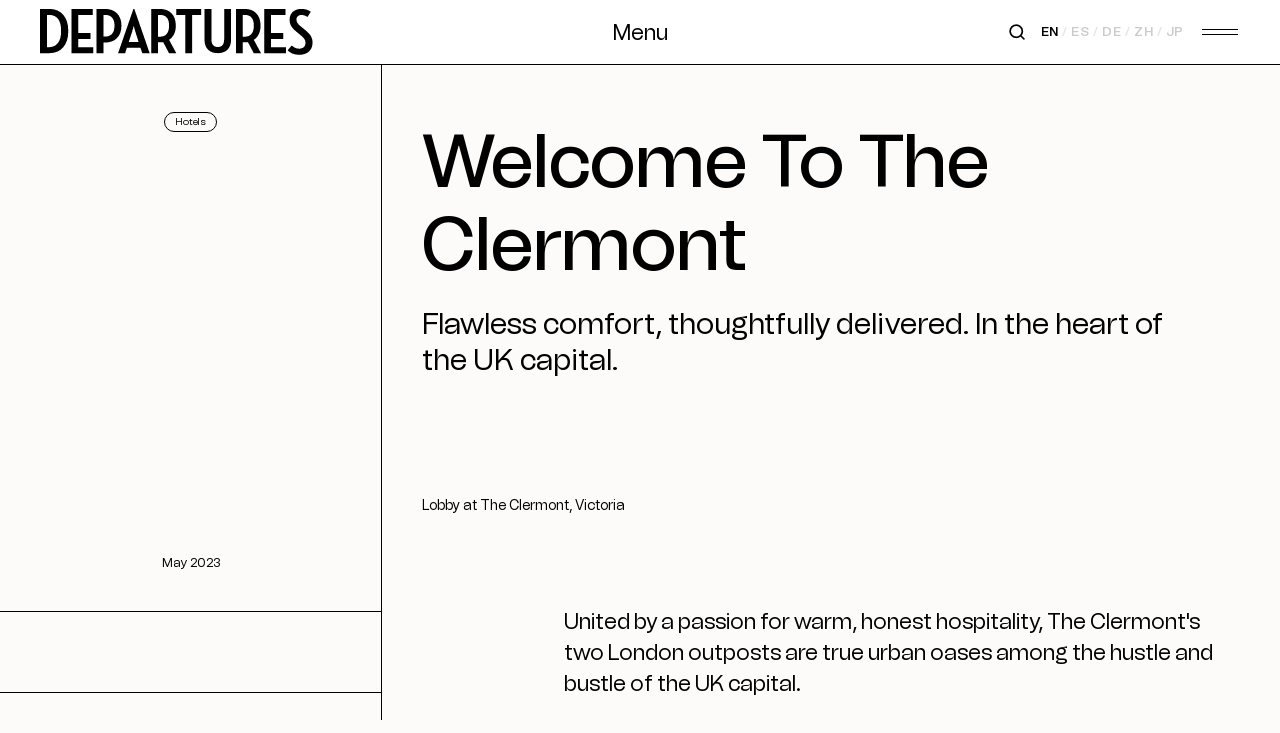

--- FILE ---
content_type: text/html; charset=utf-8
request_url: https://www.departures-international.com/sponsored/clermont-2023/welcome-to-the-clermont
body_size: 1226
content:

<!DOCTYPE html>
<html lang="en">

<head>
    <meta http-equiv="Content-Security-Policy" content="script-src 'self' 'nonce-43uEU2ywBQYpqkLPDxErEV4Hr&#x2B;5pnEyGt2GHsqDlllQ=' 'strict-dynamic'; object-src 'self';">

    <title>Welcome To The Clermont  | Departures Magazine</title>
    <meta name="description" content="Flawless comfort, thoughtfully delivered. In the heart of the UK capital.">

	<meta name="google-site-verification" content="Obsv5WuMBNLkw7blfC9A2py6d4IwVPJReakqzJuW5k8" />

    <meta itemprop="name" content="Welcome To The Clermont  | Departures Magazine">
    <meta itemprop="description" content="Flawless comfort, thoughtfully delivered. In the heart of the UK capital.">
    <meta name="keywords" content="Travel, Lifestyle, Luxury, Style, Watches, American Express, Platinum Card, Amex">

    <meta name="twitter:card" content="summary_large_image">
    <meta name="twitter:title" content="Welcome To The Clermont  | Departures Magazine">
    <meta name="twitter:description" content="Flawless comfort, thoughtfully delivered. In the heart of the UK capital.">

            <meta name=twitter:image:src content=https://www.departures-international.com/media/decjqpok/the-clermont-victoria_lobby_0143-1.jpg?width=1200&amp;height=630&amp;mode=crop&amp;format=jpg&amp;quality=90>
            <meta property=og:image content=https://www.departures-international.com/media/decjqpok/the-clermont-victoria_lobby_0143-1.jpg?width=1200&amp;height=630&amp;mode=crop&amp;format=jpg&amp;quality=90>
        <meta property="og:image:width" content="1200" />
        <meta property="og:image:height" content="630" />
    <meta property="og:title" content="Welcome To The Clermont  | Departures Magazine">
    <meta property="og:type" content="website">
    <meta property="og:url" content="/sponsored/clermont-2023/welcome-to-the-clermont">

    <meta property="og:description" content="Flawless comfort, thoughtfully delivered. In the heart of the UK capital.">
    <meta property="og:site_name" content="Departures International">
</head>

<body>
    

    <div id="__nuxt"><style>#nuxt-loading{background:#fff;visibility:hidden;opacity:0;position:absolute;left:0;right:0;top:0;bottom:0;display:flex;justify-content:center;align-items:center;flex-direction:column;animation:nuxtLoadingIn 10s ease;-webkit-animation:nuxtLoadingIn 10s ease;animation-fill-mode:forwards;overflow:hidden}@keyframes nuxtLoadingIn{0%{visibility:hidden;opacity:0}20%{visibility:visible;opacity:0}100%{visibility:visible;opacity:1}}@-webkit-keyframes nuxtLoadingIn{0%{visibility:hidden;opacity:0}20%{visibility:visible;opacity:0}100%{visibility:visible;opacity:1}}#nuxt-loading>div,#nuxt-loading>div:after{border-radius:50%;width:5rem;height:5rem}#nuxt-loading>div{font-size:10px;position:relative;text-indent:-9999em;border:.5rem solid #f5f5f5;border-left:.5rem solid #000;-webkit-transform:translateZ(0);-ms-transform:translateZ(0);transform:translateZ(0);-webkit-animation:nuxtLoading 1.1s infinite linear;animation:nuxtLoading 1.1s infinite linear}#nuxt-loading.error>div{border-left:.5rem solid #ff4500;animation-duration:5s}@-webkit-keyframes nuxtLoading{0%{-webkit-transform:rotate(0);transform:rotate(0)}100%{-webkit-transform:rotate(360deg);transform:rotate(360deg)}}@keyframes nuxtLoading{0%{-webkit-transform:rotate(0);transform:rotate(0)}100%{-webkit-transform:rotate(360deg);transform:rotate(360deg)}}</style><script nonce="43uEU2ywBQYpqkLPDxErEV4Hr+5pnEyGt2GHsqDlllQ=">window.addEventListener("error",function(){var e=document.getElementById("nuxt-loading");e&&(e.className+=" error")})</script><div id="nuxt-loading" aria-live="polite" role="status"><div>Loading...</div></div></div><script nonce="43uEU2ywBQYpqkLPDxErEV4Hr+5pnEyGt2GHsqDlllQ=">window.__NUXT__={config:{umbracoUrl:"https://umbraco.departures-international.com",_app:{basePath:"/",assetsPath:"/_nuxt/",cdnURL:null}}}</script>
  <script src="/_nuxt/58081f6.js" nonce="43uEU2ywBQYpqkLPDxErEV4Hr+5pnEyGt2GHsqDlllQ="></script><script src="/_nuxt/cb57525.js" nonce="43uEU2ywBQYpqkLPDxErEV4Hr+5pnEyGt2GHsqDlllQ="></script><script src="/_nuxt/5f58948.js" nonce="43uEU2ywBQYpqkLPDxErEV4Hr+5pnEyGt2GHsqDlllQ="></script><script src="/_nuxt/efc189e.js" nonce="43uEU2ywBQYpqkLPDxErEV4Hr+5pnEyGt2GHsqDlllQ="></script>
</body>

</html>


--- FILE ---
content_type: application/javascript
request_url: https://www.departures-international.com/_nuxt/a089a37.js
body_size: 6821
content:
(window.webpackJsonp=window.webpackJsonp||[]).push([[45,40],{376:function(e,t,r){var content=r(400);content.__esModule&&(content=content.default),"string"==typeof content&&(content=[[e.i,content,""]]),content.locals&&(e.exports=content.locals);(0,r(33).default)("25daa548",content,!0,{sourceMap:!1})},399:function(e,t,r){"use strict";r(376)},400:function(e,t,r){var n=r(32)((function(i){return i[1]}));n.push([e.i,"/*purgecss start ignore*/\n.ais-Highlight-highlighted{\n  font-weight:bold;\n  background-color:#e1ccff\n}\n\n/*purgecss end ignore*/",""]),n.locals={},e.exports=n},411:function(e,t,r){"use strict";r.r(t);r(25),r(63),r(12),r(42),r(43),r(427),r(160),r(48),r(29),r(161);var n={name:"SearchCard",components:{AisHighlight:r(410).b},props:{item:{type:Object,required:!0}},data:function(){return{debug:!1}},computed:{title:function(){return this.item.title||null},description:function(){return this.item.description||null},image:function(){var e;return(null==this||null===(e=this.item)||void 0===e?void 0:e.image)||null},url:function(){var e=new URL(this.item.url);return"".concat(e.pathname).concat(e.search)||null},imagePreset:function(){return""},tag:function(){var e;return(null==this||null===(e=this.item)||void 0===e?void 0:e.tags)||null}},methods:{convertTimestapToDate:function(e){return new Date(1e3*e).toLocaleDateString()}}},o=(r(399),r(5)),component=Object(o.a)(n,(function(){var e=this,t=e.$createElement,r=e._self._c||t;return r("div",{staticClass:"card"},[e.url?r("SpaLink",{attrs:{link:e.url}},[e.image?r("div",{staticClass:"image mb-2"},[r("img",{attrs:{src:e.image,loading:"lazy"}})]):e._e(),e._v(" "),e.debug?r("div",{},[e._v(e._s(e.item.attributes.created_at))]):e._e(),e._v(" "),e.tag?r("div",{staticClass:"tag mb-4"},[r("span",{staticClass:"text-label-3 border border-black rounded-full px-1 py-0.5"},[e._v(e._s(e.tag))])]):e._e(),e._v(" "),e.title?r("div",{staticClass:"title font-tomato text-heading-7 heading-7"},[r("ais-highlight",{attrs:{attribute:"title",hit:e.item}})],1):e._e(),e._v(" "),e.description?r("div",{staticClass:"description text-text-3"},[r("ais-highlight",{attrs:{attribute:"description",hit:e.item}})],1):e._e()]):e._e()],1)}),[],!1,null,null,null);t.default=component.exports;installComponents(component,{SpaLink:r(126).default})},428:function(e,t,r){var content=r(478);content.__esModule&&(content=content.default),"string"==typeof content&&(content=[[e.i,content,""]]),content.locals&&(e.exports=content.locals);(0,r(33).default)("6a181be5",content,!0,{sourceMap:!1})},476:function(e,t,r){e.exports=function(){"use strict";function e(e,t,r){return t in e?Object.defineProperty(e,t,{value:r,enumerable:!0,configurable:!0,writable:!0}):e[t]=r,e}function t(e,t){var r=Object.keys(e);if(Object.getOwnPropertySymbols){var n=Object.getOwnPropertySymbols(e);t&&(n=n.filter((function(t){return Object.getOwnPropertyDescriptor(e,t).enumerable}))),r.push.apply(r,n)}return r}function r(r){for(var n=1;n<arguments.length;n++){var o=null!=arguments[n]?arguments[n]:{};n%2?t(Object(o),!0).forEach((function(t){e(r,t,o[t])})):Object.getOwnPropertyDescriptors?Object.defineProperties(r,Object.getOwnPropertyDescriptors(o)):t(Object(o)).forEach((function(e){Object.defineProperty(r,e,Object.getOwnPropertyDescriptor(o,e))}))}return r}function n(e,t){if(null==e)return{};var r,n,o=function(e,t){if(null==e)return{};var r,n,o={},a=Object.keys(e);for(n=0;n<a.length;n++)r=a[n],t.indexOf(r)>=0||(o[r]=e[r]);return o}(e,t);if(Object.getOwnPropertySymbols){var a=Object.getOwnPropertySymbols(e);for(n=0;n<a.length;n++)r=a[n],t.indexOf(r)>=0||Object.prototype.propertyIsEnumerable.call(e,r)&&(o[r]=e[r])}return o}function o(e,t){return function(e){if(Array.isArray(e))return e}(e)||function(e,t){if(Symbol.iterator in Object(e)||"[object Arguments]"===Object.prototype.toString.call(e)){var r=[],n=!0,o=!1,a=void 0;try{for(var u,i=e[Symbol.iterator]();!(n=(u=i.next()).done)&&(r.push(u.value),!t||r.length!==t);n=!0);}catch(e){o=!0,a=e}finally{try{n||null==i.return||i.return()}finally{if(o)throw a}}return r}}(e,t)||function(){throw new TypeError("Invalid attempt to destructure non-iterable instance")}()}function a(e){return function(e){if(Array.isArray(e)){for(var t=0,r=new Array(e.length);t<e.length;t++)r[t]=e[t];return r}}(e)||function(e){if(Symbol.iterator in Object(e)||"[object Arguments]"===Object.prototype.toString.call(e))return Array.from(e)}(e)||function(){throw new TypeError("Invalid attempt to spread non-iterable instance")}()}function u(e){var t,r="algoliasearch-client-js-".concat(e.key),n=function(){return void 0===t&&(t=e.localStorage||window.localStorage),t},a=function(){return JSON.parse(n().getItem(r)||"{}")};return{get:function(e,t){var r=arguments.length>2&&void 0!==arguments[2]?arguments[2]:{miss:function(){return Promise.resolve()}};return Promise.resolve().then((function(){var r=JSON.stringify(e),n=a()[r];return Promise.all([n||t(),void 0!==n])})).then((function(e){var t=o(e,2),n=t[0],a=t[1];return Promise.all([n,a||r.miss(n)])})).then((function(e){return o(e,1)[0]}))},set:function(e,t){return Promise.resolve().then((function(){var o=a();return o[JSON.stringify(e)]=t,n().setItem(r,JSON.stringify(o)),t}))},delete:function(e){return Promise.resolve().then((function(){var t=a();delete t[JSON.stringify(e)],n().setItem(r,JSON.stringify(t))}))},clear:function(){return Promise.resolve().then((function(){n().removeItem(r)}))}}}function i(e){var t=a(e.caches),r=t.shift();return void 0===r?{get:function(e,t){var r=arguments.length>2&&void 0!==arguments[2]?arguments[2]:{miss:function(){return Promise.resolve()}};return t().then((function(e){return Promise.all([e,r.miss(e)])})).then((function(e){return o(e,1)[0]}))},set:function(e,t){return Promise.resolve(t)},delete:function(e){return Promise.resolve()},clear:function(){return Promise.resolve()}}:{get:function(e,n){var o=arguments.length>2&&void 0!==arguments[2]?arguments[2]:{miss:function(){return Promise.resolve()}};return r.get(e,n,o).catch((function(){return i({caches:t}).get(e,n,o)}))},set:function(e,n){return r.set(e,n).catch((function(){return i({caches:t}).set(e,n)}))},delete:function(e){return r.delete(e).catch((function(){return i({caches:t}).delete(e)}))},clear:function(){return r.clear().catch((function(){return i({caches:t}).clear()}))}}}function s(){var e=arguments.length>0&&void 0!==arguments[0]?arguments[0]:{serializable:!0},t={};return{get:function(r,n){var o=arguments.length>2&&void 0!==arguments[2]?arguments[2]:{miss:function(){return Promise.resolve()}},a=JSON.stringify(r);if(a in t)return Promise.resolve(e.serializable?JSON.parse(t[a]):t[a]);var u=n(),i=o&&o.miss||function(){return Promise.resolve()};return u.then((function(e){return i(e)})).then((function(){return u}))},set:function(r,n){return t[JSON.stringify(r)]=e.serializable?JSON.stringify(n):n,Promise.resolve(n)},delete:function(e){return delete t[JSON.stringify(e)],Promise.resolve()},clear:function(){return t={},Promise.resolve()}}}function c(e){for(var t=e.length-1;t>0;t--){var r=Math.floor(Math.random()*(t+1)),n=e[t];e[t]=e[r],e[r]=n}return e}function l(e,t){return t?(Object.keys(t).forEach((function(r){e[r]=t[r](e)})),e):e}function f(e){for(var t=arguments.length,r=new Array(t>1?t-1:0),n=1;n<t;n++)r[n-1]=arguments[n];var o=0;return e.replace(/%s/g,(function(){return encodeURIComponent(r[o++])}))}var d={WithinQueryParameters:0,WithinHeaders:1};function h(e,t){var r=e||{},n=r.data||{};return Object.keys(r).forEach((function(e){-1===["timeout","headers","queryParameters","data","cacheable"].indexOf(e)&&(n[e]=r[e])})),{data:Object.entries(n).length>0?n:void 0,timeout:r.timeout||t,headers:r.headers||{},queryParameters:r.queryParameters||{},cacheable:r.cacheable}}var m={Read:1,Write:2,Any:3},p=1,v=2,y=3;function g(e){var t=arguments.length>1&&void 0!==arguments[1]?arguments[1]:p;return r(r({},e),{},{status:t,lastUpdate:Date.now()})}function b(e){return"string"==typeof e?{protocol:"https",url:e,accept:m.Any}:{protocol:e.protocol||"https",url:e.url,accept:e.accept||m.Any}}var x="GET",O="POST";function q(e,t){return Promise.all(t.map((function(t){return e.get(t,(function(){return Promise.resolve(g(t))}))}))).then((function(e){var r=e.filter((function(e){return function(e){return e.status===p||Date.now()-e.lastUpdate>12e4}(e)})),n=e.filter((function(e){return function(e){return e.status===y&&Date.now()-e.lastUpdate<=12e4}(e)})),o=[].concat(a(r),a(n));return{getTimeout:function(e,t){return(0===n.length&&0===e?1:n.length+3+e)*t},statelessHosts:o.length>0?o.map((function(e){return b(e)})):t}}))}function w(e,t,n,o){var u=[],i=function(e,t){if(e.method!==x&&(void 0!==e.data||void 0!==t.data)){var n=Array.isArray(e.data)?e.data:r(r({},e.data),t.data);return JSON.stringify(n)}}(n,o),s=function(e,t){var n=r(r({},e.headers),t.headers),o={};return Object.keys(n).forEach((function(e){var t=n[e];o[e.toLowerCase()]=t})),o}(e,o),c=n.method,l=n.method!==x?{}:r(r({},n.data),o.data),f=r(r(r({"x-algolia-agent":e.userAgent.value},e.queryParameters),l),o.queryParameters),d=0,h=function t(r,a){var l=r.pop();if(void 0===l)throw{name:"RetryError",message:"Unreachable hosts - your application id may be incorrect. If the error persists, contact support@algolia.com.",transporterStackTrace:C(u)};var h={data:i,headers:s,method:c,url:_(l,n.path,f),connectTimeout:a(d,e.timeouts.connect),responseTimeout:a(d,o.timeout)},m=function(e){var t={request:h,response:e,host:l,triesLeft:r.length};return u.push(t),t},p={onSuccess:function(e){return function(e){try{return JSON.parse(e.content)}catch(t){throw function(e,t){return{name:"DeserializationError",message:e,response:t}}(t.message,e)}}(e)},onRetry:function(n){var o=m(n);return n.isTimedOut&&d++,Promise.all([e.logger.info("Retryable failure",j(o)),e.hostsCache.set(l,g(l,n.isTimedOut?y:v))]).then((function(){return t(r,a)}))},onFail:function(e){throw m(e),function(e,t){var r=e.content,n=e.status,o=r;try{o=JSON.parse(r).message}catch(e){}return function(e,t,r){return{name:"ApiError",message:e,status:t,transporterStackTrace:r}}(o,n,t)}(e,C(u))}};return e.requester.send(h).then((function(e){return function(e,t){return function(e){var t=e.status;return e.isTimedOut||function(e){var t=e.isTimedOut,r=e.status;return!t&&0==~~r}(e)||2!=~~(t/100)&&4!=~~(t/100)}(e)?t.onRetry(e):2==~~(e.status/100)?t.onSuccess(e):t.onFail(e)}(e,p)}))};return q(e.hostsCache,t).then((function(e){return h(a(e.statelessHosts).reverse(),e.getTimeout)}))}function P(e){var t={value:"Algolia for JavaScript (".concat(e,")"),add:function(e){var r="; ".concat(e.segment).concat(void 0!==e.version?" (".concat(e.version,")"):"");return-1===t.value.indexOf(r)&&(t.value="".concat(t.value).concat(r)),t}};return t}function _(e,t,r){var n=S(r),o="".concat(e.protocol,"://").concat(e.url,"/").concat("/"===t.charAt(0)?t.substr(1):t);return n.length&&(o+="?".concat(n)),o}function S(e){return Object.keys(e).map((function(t){return f("%s=%s",t,(r=e[t],"[object Object]"===Object.prototype.toString.call(r)||"[object Array]"===Object.prototype.toString.call(r)?JSON.stringify(e[t]):e[t]));var r})).join("&")}function C(e){return e.map((function(e){return j(e)}))}function j(e){var t=e.request.headers["x-algolia-api-key"]?{"x-algolia-api-key":"*****"}:{};return r(r({},e),{},{request:r(r({},e.request),{},{headers:r(r({},e.request.headers),t)})})}var T=function(e){var t=e.appId,n=function(e,t,r){var n={"x-algolia-api-key":r,"x-algolia-application-id":t};return{headers:function(){return e===d.WithinHeaders?n:{}},queryParameters:function(){return e===d.WithinQueryParameters?n:{}}}}(void 0!==e.authMode?e.authMode:d.WithinHeaders,t,e.apiKey),a=function(e){var t=e.hostsCache,r=e.logger,n=e.requester,a=e.requestsCache,u=e.responsesCache,i=e.timeouts,s=e.userAgent,c=e.hosts,l=e.queryParameters,f={hostsCache:t,logger:r,requester:n,requestsCache:a,responsesCache:u,timeouts:i,userAgent:s,headers:e.headers,queryParameters:l,hosts:c.map((function(e){return b(e)})),read:function(e,t){var r=h(t,f.timeouts.read),n=function(){return w(f,f.hosts.filter((function(e){return 0!=(e.accept&m.Read)})),e,r)};if(!0!==(void 0!==r.cacheable?r.cacheable:e.cacheable))return n();var a={request:e,mappedRequestOptions:r,transporter:{queryParameters:f.queryParameters,headers:f.headers}};return f.responsesCache.get(a,(function(){return f.requestsCache.get(a,(function(){return f.requestsCache.set(a,n()).then((function(e){return Promise.all([f.requestsCache.delete(a),e])}),(function(e){return Promise.all([f.requestsCache.delete(a),Promise.reject(e)])})).then((function(e){var t=o(e,2);return t[0],t[1]}))}))}),{miss:function(e){return f.responsesCache.set(a,e)}})},write:function(e,t){return w(f,f.hosts.filter((function(e){return 0!=(e.accept&m.Write)})),e,h(t,f.timeouts.write))}};return f}(r(r({hosts:[{url:"".concat(t,"-dsn.algolia.net"),accept:m.Read},{url:"".concat(t,".algolia.net"),accept:m.Write}].concat(c([{url:"".concat(t,"-1.algolianet.com")},{url:"".concat(t,"-2.algolianet.com")},{url:"".concat(t,"-3.algolianet.com")}]))},e),{},{headers:r(r(r({},n.headers()),{"content-type":"application/x-www-form-urlencoded"}),e.headers),queryParameters:r(r({},n.queryParameters()),e.queryParameters)}));return l({transporter:a,appId:t,addAlgoliaAgent:function(e,t){a.userAgent.add({segment:e,version:t})},clearCache:function(){return Promise.all([a.requestsCache.clear(),a.responsesCache.clear()]).then((function(){}))}},e.methods)},k=function(e){return function(t,r){return t.method===x?e.transporter.read(t,r):e.transporter.write(t,r)}},A=function(e){return function(t){var r=arguments.length>1&&void 0!==arguments[1]?arguments[1]:{};return l({transporter:e.transporter,appId:e.appId,indexName:t},r.methods)}},N=function(e){return function(t,n){var o=t.map((function(e){return r(r({},e),{},{params:S(e.params||{})})}));return e.transporter.read({method:O,path:"1/indexes/*/queries",data:{requests:o},cacheable:!0},n)}},I=function(e){return function(t,o){return Promise.all(t.map((function(t){var a=t.params,u=a.facetName,i=a.facetQuery,s=n(a,["facetName","facetQuery"]);return A(e)(t.indexName,{methods:{searchForFacetValues:E}}).searchForFacetValues(u,i,r(r({},o),s))})))}},D=function(e){return function(t,r,n){return e.transporter.read({method:O,path:f("1/answers/%s/prediction",e.indexName),data:{query:t,queryLanguages:r},cacheable:!0},n)}},R=function(e){return function(t,r){return e.transporter.read({method:O,path:f("1/indexes/%s/query",e.indexName),data:{query:t},cacheable:!0},r)}},E=function(e){return function(t,r,n){return e.transporter.read({method:O,path:f("1/indexes/%s/facets/%s/query",e.indexName,t),data:{facetQuery:r},cacheable:!0},n)}},J=1,$=2,F=3;function Q(e,t,n){var o,a={appId:e,apiKey:t,timeouts:{connect:1,read:2,write:30},requester:{send:function(e){return new Promise((function(t){var r=new XMLHttpRequest;r.open(e.method,e.url,!0),Object.keys(e.headers).forEach((function(t){return r.setRequestHeader(t,e.headers[t])}));var n,o=function(e,n){return setTimeout((function(){r.abort(),t({status:0,content:n,isTimedOut:!0})}),1e3*e)},a=o(e.connectTimeout,"Connection timeout");r.onreadystatechange=function(){r.readyState>r.OPENED&&void 0===n&&(clearTimeout(a),n=o(e.responseTimeout,"Socket timeout"))},r.onerror=function(){0===r.status&&(clearTimeout(a),clearTimeout(n),t({content:r.responseText||"Network request failed",status:r.status,isTimedOut:!1}))},r.onload=function(){clearTimeout(a),clearTimeout(n),t({content:r.responseText,status:r.status,isTimedOut:!1})},r.send(e.data)}))}},logger:(o=F,{debug:function(e,t){return J>=o&&console.debug(e,t),Promise.resolve()},info:function(e,t){return $>=o&&console.info(e,t),Promise.resolve()},error:function(e,t){return console.error(e,t),Promise.resolve()}}),responsesCache:s(),requestsCache:s({serializable:!1}),hostsCache:i({caches:[u({key:"".concat("4.17.0","-").concat(e)}),s()]}),userAgent:P("4.17.0").add({segment:"Browser",version:"lite"}),authMode:d.WithinQueryParameters};return T(r(r(r({},a),n),{},{methods:{search:N,searchForFacetValues:I,multipleQueries:N,multipleSearchForFacetValues:I,customRequest:k,initIndex:function(e){return function(t){return A(e)(t,{methods:{search:R,searchForFacetValues:E,findAnswers:D}})}}}}))}return Q.version="4.17.0",Q}()},477:function(e,t,r){"use strict";r(428)},478:function(e,t,r){var n=r(32)((function(i){return i[1]}));n.push([e.i,"/*purgecss start ignore*/\n.search[data-v-74709848]{\n  position:relative\n}\n.search input[data-v-74709848]{\n  height:2.75rem;\n  width:100%;\n  border-radius:9999px;\n  border-width:1px;\n  padding-left:1.25rem;\n  padding-right:1.25rem;\n  padding-top:0.5rem;\n  padding-bottom:0.5rem;\n  outline:2px solid transparent;\n  outline-offset:2px\n}\n.search input[data-v-74709848]::-moz-placeholder{\n  --tw-text-opacity:1;\n  color:rgba(0, 0, 0, var(--tw-text-opacity))\n}\n.search input[data-v-74709848]::placeholder{\n  --tw-text-opacity:1;\n  color:rgba(0, 0, 0, var(--tw-text-opacity))\n}\n.search button[data-v-74709848]{\n  position:absolute;\n  height:2rem;\n  width:2rem;\n  border-radius:9999px;\n  padding:0.5rem;\n  top:6px;\n  right:8px\n}\n\n/*purgecss end ignore*/",""]),n.locals={},e.exports=n},533:function(e,t,r){"use strict";r.r(t);var n=r(7),o=(r(35),r(62),r(410)),c=r(476),l=r.n(c),f=r(471),d=r(411),h={name:"Search",components:{IconSearch:r(162).default,AisInstantSearch:o.d,AisSearchBox:o.e,AisInfiniteHits:o.c,AisStats:o.f,AisConfigure:o.a,SearchCard:d.default},data:function(){return{searchClient:l()("GSIAF2Q79T","caefa0036cc392249595928ab032838a"),routing:{router:Object(f.a)(),stateMapping:{stateToRoute:function(e){return{query:e.dev_departures_date_desc.query}},routeToState:function(e){return{dev_departures_date_desc:{query:e.query}}}}},searchQuery:""}},computed:{results:function(){var e;return null==this||null===(e=this.ais)||void 0===e?void 0:e.hits},language:function(){var e,t,r,n,o,c,l,f;return null!=this&&null!==(e=this.$route)&&void 0!==e&&null!==(t=e.params)&&void 0!==t&&t.lang?"jp"===(null==this||null===(r=this.$route)||void 0===r||null===(n=r.params)||void 0===n?void 0:n.lang)?"ja":"hk"===(null==this||null===(o=this.$route)||void 0===o||null===(c=o.params)||void 0===c?void 0:c.lang)?"zh":null==this||null===(l=this.$route)||void 0===l||null===(f=l.params)||void 0===f?void 0:f.lang:"en"},placeholderText:function(){return this.$store.getters["dictionary/getDictionary"]("Search for something")||""},searchTip:function(){return this.$store.getters["dictionary/getDictionary"]("Search tip")||""},searchTipDescription:function(){return this.$store.getters["dictionary/getDictionary"]("Search tip description")||""},searchNoResults:function(){return this.$store.getters["dictionary/getDictionary"]("Search no results")||""},searchNoResultsDescription:function(){return this.$store.getters["dictionary/getDictionary"]("Search no results description")||""}},mounted:function(){var e=this;return Object(n.a)(regeneratorRuntime.mark((function t(){return regeneratorRuntime.wrap((function(t){for(;;)switch(t.prev=t.next){case 0:return t.next=2,e.$nextTick();case 2:setTimeout((function(){var t;null==e||null===(t=e.$refs)||void 0===t||t.$searchInput.focus()}),1e3);case 3:case"end":return t.stop()}}),t)})))()},methods:{setQuery:function(e){this.searchQuery=e}}},m=(r(477),r(5)),component=Object(m.a)(h,(function(){var e=this,t=e.$createElement,r=e._self._c||t;return r("div",[r("div",[r("ais-instant-search",{attrs:{"index-name":"dev_departures_date_desc","search-client":e.searchClient,"stalled-search-delay":200,routing:e.routing,insights:!0}},[r("ais-configure",{attrs:{filters:"language:"+e.language,hitsPerPage:50}}),e._v(" "),r("div",{staticClass:"w-full px-5 xl:px-10 py-9 xl:pb-32"},[r("div",{staticClass:"search"},[r("ais-search-box",{scopedSlots:e._u([{key:"default",fn:function(t){var n=t.currentRefinement,o=t.refine;return[r("input",{ref:"$searchInput",attrs:{type:"search",placeholder:e.placeholderText,autofocus:"autofocus"},domProps:{value:n},on:{input:function(e){return o(e.currentTarget.value)},keyup:function(t){e.searchQuery=n}}}),e._v(" "),r("button",{staticClass:"text-white bg-black"},[r("IconSearch",{attrs:{size:"md"}})],1)]}}])})],1),e._v(" "),r("div",{staticClass:"search-results flex flex-col justify-center items-center mt-20 text-global-text-3 relative"},[r("div",{staticClass:"w-full h-full absolute top-0 bottom-0 left-0 right-0 bg-lightsand flex justify-center transition-all",class:""!==e.searchQuery?"opacity-0 z-0 invisible":"opacity-100 z-10 visible"},[r("div",{staticClass:"max-w-2xl text-center hidden"},[r("span",{staticClass:"text-lightgrey"},[e._v(e._s(e.searchTip))]),e._v(" "),r("div",{staticClass:"font-semibold italic text-global-subtitle-2"},[e._v("\n                "+e._s(e.searchTipDescription)+"\n              ")])])]),e._v(" "),r("ais-stats",{staticClass:"w-full text-lightgrey flex justify-between mb-5",scopedSlots:e._u([{key:"default",fn:function(t){var n=t.nbHits,o=t.query;return[o.length&&!n?r("div",[o?r("div",{staticClass:"self-start"},[e._v('\n                  Search results for "'),r("span",{staticClass:"font-tomato font-bold text-global-text-3 text-black"},[e._v(e._s(o))]),e._v('"\n                ')]):e._e()]):e._e(),e._v(" "),r("div",{staticClass:"self-end"},[e._v(e._s(n)+" results found")])]}}])}),e._v(" "),r("div",{staticClass:"search-list"},[r("ais-infinite-hits",{staticClass:"w-full",scopedSlots:e._u([{key:"default",fn:function(t){var n=t.items,o=t.refineNext,c=t.isLastPage,l=t.sendEvent;return[r("ul",{staticClass:"grid gap-10 md:grid-cols-3 lg:grid-cols-4 xl:grid-cols-5 w-full"},e._l(n,(function(e){return r("li",{key:e.objectID},[r("SearchCard",{attrs:{item:e},nativeOn:{click:function(t){return l("click",e,"Clicked")}}})],1)})),0),e._v(" "),n.length?e._e():r("div",{staticClass:"w-full flex justify-center"},[r("div",{staticClass:"max-w-2xl text-center"},[r("span",{staticClass:"text-lightgrey"},[e._v(e._s(e.searchNoResults))]),e._v(" "),r("div",{staticClass:"font-semibold italic"},[e._v("\n                      "+e._s(e.searchNoResultsDescription)+"\n                    ")])])]),e._v(" "),c?e._e():r("div",[r("button",{on:{click:o}},[e._v("Show more results")])])]}}])})],1)],1)])],1)],1)])}),[],!1,null,"74709848",null);t.default=component.exports;installComponents(component,{IconSearch:r(162).default,SearchCard:r(411).default})}}]);

--- FILE ---
content_type: application/javascript
request_url: https://www.departures-international.com/_nuxt/c283658.js
body_size: 895
content:
(window.webpackJsonp=window.webpackJsonp||[]).push([[44],{524:function(t,e,n){"use strict";n.r(e);var l=n(7),r=(n(35),n(12),n(42),n(43),{__notFound:function(){return n.e(3).then(n.bind(null,551))},errorPage:function(){return n.e(3).then(n.bind(null,551))},articlePage:function(){return Promise.all([n.e(1),n.e(2),n.e(0),n.e(19)]).then(n.bind(null,523))},categoryPage:function(){return n.e(20).then(n.bind(null,529))},fullCategoryPage:function(){return n.e(22).then(n.bind(null,552))},textPage:function(){return n.e(24).then(n.bind(null,553))},magazinePage:function(){return n.e(23).then(n.bind(null,554))},frontPage:function(){return n.e(21).then(n.bind(null,555))}}),o={props:{data:{type:Object,required:!0}},methods:{template:function(){return r[this.data.documentTypeAlias]||r.__notFound}}},c=n(5),d={components:{DocumentTypeResolver:Object(c.a)(o,(function(){var t=this,e=t.$createElement;return(t._self._c||e)(t.template(),{tag:"component",attrs:{data:t.data}})}),[],!1,null,null,null).exports},asyncData:function(t){return Object(l.a)(regeneratorRuntime.mark((function e(){var n,l,r,o;return regeneratorRuntime.wrap((function(e){for(;;)switch(e.prev=e.next){case 0:return n=t.store,l=t.route,e.next=3,n.dispatch("page/fetch",{url:l.path});case 3:return r=e.sent,e.next=6,n.dispatch("settings/fetch",{language:(null==r?void 0:r.language)||"en"});case 6:return o=e.sent,e.next=9,n.dispatch("resetAdPlacement");case 9:n.commit("page/SET_DATA",r),n.commit("settings/SET_DATA",o),n.commit("dictionary/SET_DATA",o),n.commit("SET_LANGUAGES",o.languages),n.commit("SET_TRANSLATIONS",r);case 14:case"end":return e.stop()}}),e)})))()},head:function(){var t,e,n,l,r,o,c,d,h,m,v,f,T="",y="",A="";this.page.metaImages&&(T={hid:"og:image",property:"og:image",content:null==this||null===(d=this.page)||void 0===d||null===(h=d.metaImages)||void 0===h||null===(m=h[0])||void 0===m?void 0:m.url});this.page.metaTags&&(y={hid:"keywords",property:"keywords",content:null==this||null===(v=this.page)||void 0===v?void 0:v.metaTags});this.page.metaDescription&&(A={hid:"description",property:"description",content:null==this||null===(f=this.page)||void 0===f?void 0:f.metaDescription});return{title:(null==this||null===(t=this.page)||void 0===t?void 0:t.pageTitle)||"Departures International",meta:[A,T,y],htmlAttrs:{lang:"hk"===(null==this||null===(e=this.$store)||void 0===e||null===(n=e.state)||void 0===n?void 0:n.language)?"zh":"jp"===(null==this||null===(l=this.$store)||void 0===l||null===(r=l.state)||void 0===r?void 0:r.language)?"ja":(null==this||null===(o=this.$store)||void 0===o||null===(c=o.state)||void 0===c?void 0:c.language)||"en"}}},computed:{page:function(){var t,e,n;return null==this||null===(t=this.$store)||void 0===t||null===(e=t.state)||void 0===e||null===(n=e.page)||void 0===n?void 0:n.data},globalNavOpen:function(){return this.$store.state.globalNavOpen}}},h=Object(c.a)(d,(function(){var t=this,e=t.$createElement,n=t._self._c||e;return n("div",[n("DocumentTypeResolver",{attrs:{data:t.page}})],1)}),[],!1,null,null,null);e.default=h.exports}}]);

--- FILE ---
content_type: application/javascript
request_url: https://www.departures-international.com/_nuxt/791e39d.js
body_size: 4048
content:
(window.webpackJsonp=window.webpackJsonp||[]).push([[0,37],{360:function(t,e,l){"use strict";l.r(e);l(29),l(60),l(355);var n={name:"TextBlock",props:{content:{type:String,default:""}},computed:{programs:function(){var t,e,l,n;return(null==this||null===(t=this.$store)||void 0===t||null===(e=t.state)||void 0===e||null===(l=e.settings)||void 0===l||null===(n=l.data)||void 0===n?void 0:n.programs)||[]},pillText:function(){return this.$store.getters["dictionary/getDictionary"]("Benefit pill")||""}},mounted:function(){},methods:{formattedContent:function(text){return text.replaceAll("|","<br />").replace(/(\^[^^]+\^)/g,'<span class="no-break">$1</span>').replaceAll("^","")}}},r=l(5),component=Object(r.a)(n,(function(){var t=this,e=t.$createElement,l=t._self._c||e;return l("div",{staticClass:"b-text"},[t.content?l("div",{staticClass:"rte",domProps:{innerHTML:t._s(t.formattedContent(t.content))}}):t._e()])}),[],!1,null,null,null);e.default=component.exports},387:function(t,e,l){"use strict";l.r(e);var n={name:"Caption",props:{content:{type:String,required:!1,default:""},author:{type:String,required:!1,default:""},copyright:{type:String,required:!1,default:""}}},r=l(5),component=Object(r.a)(n,(function(){var t=this,e=t.$createElement,l=t._self._c||e;return t.content||t.author||t.copyright?l("div",{staticClass:"mb-12 mt-2 font-tomato"},[t.content?l("div",{staticClass:"text-text-4 leading-tight mb-1 opacity-100 max-w-2xl"},[t._v("\n\t\t"+t._s(t.content)+"\n\t")]):t._e(),t._v(" "),t.author||t.copyright?l("div",{staticClass:"flex space-x-1 items-center opacity-50 text-label-1 label-1"},[t.author?l("small",[t._v("Credit: "+t._s(t.author))]):t._e(),t._v(" "),t.author&&t.copyright?l("small",[t._v(" - ")]):t._e(),t._v(" "),t.copyright?l("small",[t._v("Copyright: "+t._s(t.copyright))]):t._e()]):t._e()]):t._e()}),[],!1,null,null,null);e.default=component.exports},432:function(t,e,l){var content=l(489);content.__esModule&&(content=content.default),"string"==typeof content&&(content=[[t.i,content,""]]),content.locals&&(t.exports=content.locals);(0,l(33).default)("5dd967db",content,!0,{sourceMap:!1})},488:function(t,e,l){"use strict";l(432)},489:function(t,e,l){var n=l(32)((function(i){return i[1]}));n.push([t.i,"/*purgecss start ignore*/\n.media+.content[data-v-17682d96]{\n  margin-top:3rem;\n  margin-bottom:3rem\n}\n.media span[data-v-17682d96]{\n  display:block;\n  height:100%;\n  width:100%\n}\n.video-wrapper[data-v-17682d96]{\n  position:relative;\n  padding-bottom:56.25%;\n  height:0\n}\n.video-wrapper iframe[data-v-17682d96]{\n  position:absolute;\n  top:0;\n  left:0;\n  width:100%;\n  height:100%\n}\n.full-width.full-width[data-v-17682d96]{\n  grid-column:1 / -1\n}\n.video-player[data-v-17682d96]{\n  position:relative;\n  z-index:2\n}\n.video-player:hover .play[data-v-17682d96]{\n  --tw-bg-opacity:1;\n  background-color:rgba(0, 0, 0, var(--tw-bg-opacity));\n  padding-left:1.25rem;\n  padding-right:1.25rem;\n  --tw-text-opacity:1;\n  color:rgba(255, 255, 255, var(--tw-text-opacity));\n  transition-property:all;\n  transition-timing-function:cubic-bezier(0.4, 0, 0.2, 1);\n  transition-duration:150ms;\n  transition-duration:150ms;\n  transition-timing-function:cubic-bezier(0, 0, 0.2, 1)\n}\n.play[data-v-17682d96]{\n  pointer-events:none;\n  position:absolute;\n  top:50%;\n  left:50%;\n  z-index:30;\n  display:flex;\n  width:auto;\n  --tw-translate-x:0;\n  --tw-translate-y:0;\n  --tw-rotate:0;\n  --tw-skew-x:0;\n  --tw-skew-y:0;\n  --tw-scale-x:1;\n  --tw-scale-y:1;\n  transform:translateX(var(--tw-translate-x)) translateY(var(--tw-translate-y)) rotate(var(--tw-rotate)) skewX(var(--tw-skew-x)) skewY(var(--tw-skew-y)) scaleX(var(--tw-scale-x)) scaleY(var(--tw-scale-y));\n  --tw-translate-x:-50%;\n  --tw-translate-y:-50%;\n  align-items:center;\n  justify-content:center;\n  border-radius:9999px;\n  --tw-bg-opacity:1;\n  background-color:rgba(255, 255, 255, var(--tw-bg-opacity));\n  padding-left:1rem;\n  padding-right:1rem;\n  padding-top:0.5rem;\n  padding-bottom:0.5rem;\n  --tw-text-opacity:1;\n  color:rgba(0, 0, 0, var(--tw-text-opacity));\n  transition-property:all;\n  transition-timing-function:cubic-bezier(0.4, 0, 0.2, 1);\n  transition-duration:150ms;\n  transition-duration:75ms;\n  transition-timing-function:cubic-bezier(0.4, 0, 1, 1)\n}\n.gallery-title[data-v-17682d96]{\n  max-width:80%;\n  text-overflow:ellipsis;\n  word-break:break-word;\n  white-space:nowrap;\n  overflow:hidden;\n  font-size:clamp(18px,3.5vw,24px)\n}\n.gallery-counter[data-v-17682d96]{\n  max-width:100vw;\n  left:0;\n  right:0\n}\n@media (min-width: 768px){\n.gallery-counter[data-v-17682d96]{\n    max-width:none\n}\n}\n.swiper-button-next[data-v-17682d96], .swiper-button-prev[data-v-17682d96]{\n  z-index:50;\n  --tw-text-opacity:1;\n  color:rgba(0, 0, 0, var(--tw-text-opacity));\n  opacity:0.4;\n  transition-property:opacity;\n  transition-timing-function:cubic-bezier(0.4, 0, 0.2, 1);\n  transition-duration:150ms;\n  transition-duration:150ms;\n  transition-timing-function:cubic-bezier(0, 0, 0.2, 1)\n}\n.swiper:hover .swiper-button-next[data-v-17682d96], .swiper:hover .swiper-button-prev[data-v-17682d96]{\n  opacity:1\n}\n\n/*purgecss end ignore*/",""]),n.locals={},t.exports=n},502:function(t,e,l){"use strict";l.r(e);var n=l(7),r=(l(35),l(22),l(12),l(20),l(237),l(65),l(42),l(485),l(64),l(500)),o=l(9),d=l(1),c=l(360),caption=l(387),v=(l(486),{name:"Gallery",components:{TextBlock:c.default,Caption:caption.default},props:{data:{type:Object,required:!0}},data:function(){return{activeImage:1,isPlaying:null,timeline:null,swiper:null,width:window.innerWidth}},computed:{gallerySize:function(){var t,e;return(null==this||null===(t=this.data)||void 0===t||null===(e=t.gallery)||void 0===e?void 0:e.filter((function(t){return null!==t.image})).length)||0},gallery:function(){var t,e,l=this;return null==this||null===(t=this.data)||void 0===t||null===(e=t.gallery)||void 0===e?void 0:e.filter((function(t){var e;return"Slides"===(null==l||null===(e=l.data)||void 0===e?void 0:e.template)?null!==t.image||null!==t.video:t}))},headline:function(){var t;return(null===(t=this.data)||void 0===t?void 0:t.headline)||""},template:function(){var t;return(null===(t=this.data)||void 0===t?void 0:t.template)||"Grid"},cdn:function(){return"https://www.departures-international.com"},activeSlideIndex:function(){var t;return(null===(t=this.swiper)||void 0===t?void 0:t.activeIndex)||0}},mounted:function(){var t=this;return Object(n.a)(regeneratorRuntime.mark((function e(){return regeneratorRuntime.wrap((function(e){for(;;)switch(e.prev=e.next){case 0:if(t.gallerySize&&(t.$options.galleryObserver=new IntersectionObserver(t.obCallback),t.$refs.gallery&&t.$options.galleryObserver.observe(t.$refs.gallery)),"Slides"!==t.data.template){e.next=5;break}return e.next=4,t.$nextTick();case 4:t.initializeSwiper();case 5:window.addEventListener("resize",t.updateWidth);case 6:case"end":return e.stop()}}),e)})))()},beforeDestroy:function(){this.gallerySize&&(this.$options.galleryObserver.disconnect(),this.$options.imageObserver&&this.$options.imageObserver.disconnect()),window.removeEventListener("resize",this.updateWidth)},methods:{obCallback:function(t){var e=this.$refs.gallery.querySelectorAll("img");t[0].isIntersecting&&this.intersectImages(e)},intersectImages:function(t){var e=this;null!=t&&t.length&&(this.$options.imageObserver=new IntersectionObserver((function(l){l.sort((function(a,b){return b.intersectionRatio-a.intersectionRatio})).forEach((function(l){l.isIntersecting&&(e.activeImage=Array.from(t).indexOf(l.target)+1)}))}),{root:null,rootMargin:"0px 0px -50% 0px",threshold:.3}),Object.values(t).filter((function(t){return t})).forEach((function(t){try{e.$options.imageObserver.observe(t)}catch(e){console.log(e,t)}})))},playVideo:function(t){null!==this.isPlaying&&document.querySelectorAll(".m-gallery iframe").forEach((function(video){var source=video.src;video.src="",video.src=source}));this.isPlaying=t},initializeSwiper:function(){var t=this,e=this.$refs.swiper,l=this.$refs.pagination;this.swiper=new r.c(e,{pagination:{el:l,type:"fraction",formatFractionCurrent:function(t){return("0"+t).slice(-2)},formatFractionTotal:function(t){return t},renderFraction:function(t,e){return'<span class="text-3 text-global-text-3 leading-level transform -translate-y-px font-tomato '+e+'"></span>/ <span class="subtitle-2 text-global-subtitle-2 leading-level mt-px font-tomato '+t+'"></span>'}},loop:!0,autoHeight:!0,autoplay:{delay:5e3,disableOnInteraction:!1},speed:1e3,modules:[r.a,r.b]}),this.animateTimeline(),this.swiper.on("slideChangeTransitionEnd",(function(){t.animateTimeline()}))},animateTimeline:function(){this.timeline&&this.timeline.kill();var t=this.$refs.timeline,e=this.swiper.params.autoplay.delay/1e3;this.timeline=o.a.timeline(),this.timeline.set(t,{width:"0%",opacity:0}),this.timeline.to(t,{width:"0%",opacity:1,duration:.1}),this.timeline.to(t,{duration:e,width:"100%",ease:d.b.easeInOut}),this.timeline.to(t,{duration:.2,opacity:0,ease:d.b.easeInOut})},renderFraction:function(t,e){return'<span class="'+t+'"></span> of <span class="'+e+'"></span>'},pauseOnHover:function(){this.swiper.autoplay.pause(),this.timeline.pause()},playOnLeave:function(){this.swiper.autoplay.resume(),this.timeline.resume()},updateWidth:function(){this.width=window.innerWidth}}}),m=(l(488),l(5)),component=Object(m.a)(v,(function(){var t=this,e=t.$createElement,l=t._self._c||e;return l("div",{ref:"gallery",staticClass:"m-gallery dep-grid no-gap px-5 lg:px-10 pb-8 col-span-full -my-px relative z-0 border-b border-t border-current"},[(t.headline||t.gallery.length>1)&&"Slides"!==t.template?l("div",{staticClass:"gallery-counter bg-lightsand py-6 z-30 flex items-center justify-between content-end col-span-full sticky lg:mt-px top-header -mx-9 px-10 lg:px-0 lg:mx-0",class:"frontPage"===t.$attrs.context?"lg:col-start-3 lg:col-span-8":""},[t.headline?l("h5",{staticClass:"subtitle-2 text-subtitle-2 gallery-title"},[t._v("\n      "+t._s(t.headline)+"\n    ")]):t._e(),t._v(" "),t.gallerySize>1?l("div",{staticClass:"flex space-x-2 items-baseline gallery-count ml-auto"},[l("div",{staticClass:"text-3 text-global-text-3 leading-level transform -translate-y-px font-tomato"},[t._v("\n        "+t._s(t.gallerySize)+"/\n      ")]),t._v(" "),l("div",{staticClass:"subtitle-2 text-global-subtitle-2 leading-level mt-px font-tomato"},[t._v("\n        "+t._s(t.activeImage.toString().padStart(2,"0"))+"\n      ")])]):t._e()]):t._e(),t._v(" "),(t.headline||t.gallery.length>1)&&"Slides"===t.template?l("div",{staticClass:"gallery-counter-slides gallery-counter bg-lightsand py-2 z-30 flex items-center justify-between content-end col-span-full lg:col-start-2 lg:col-span-10 sticky lg:mt-px top-header -mx-9 px-10 lg:px-0 lg:mx-0"},[t.headline?l("h5",{staticClass:"subtitle-2 text-subtitle-2 gallery-title"},[t._v("\n      "+t._s(t.headline)+"\n    ")]):t._e(),t._v(" "),t.gallery.length>1?l("div",{staticClass:"flex space-x-2 items-baseline gallery-count ml-auto"},[l("div",{ref:"pagination",staticClass:"slider-pagi"})]):t._e()]):t._e(),t._v(" "),"Full"===t.template?l("div",{staticClass:"dep-grid col-span-full"},t._l(t.data.gallery,(function(e,n){return l("div",{key:n,class:"frontPage"===t.$attrs.context?"col-span-full lg:col-start-3 lg:col-span-8":"col-span-full"},[e.image||e.video?l("div",{staticClass:"media relative"},[e.image&&null!==e.image.url&&!e.video?l("div",{staticClass:"aspect-h-9 aspect-w-17 overflow-hidden"},[l("nuxt-img",{staticClass:"w-full h-auto mb-2",class:[e.video?"relative top-0 z-20 cursor-pointer ":"",t.isPlaying===n?"opacity-0 z-0 ":""],attrs:{loading:"lazy",src:e.image.url,alt:e.imageText,preset:t.width<=480?"galleryMobile":"gallery"},nativeOn:{click:function(l){return function(){e.video&&t.playVideo(n,e)}.apply(null,arguments)}}})],1):t._e(),t._v(" "),e.video?l("div",{class:[null===e.image?"relative":"overflow-hidden video-player",t.isPlaying===n?"z-20":""]},["externalVideo"===e.video.type?l("div",{staticClass:"relative overflow-hidden"},[e.image&&null!==e.image.url&&e.video?l("div",{staticClass:"absolute top-0 left-0 w-full h-full"},[l("nuxt-img",{staticClass:"w-full h-auto",class:[e.video?"relative top-0 z-20 cursor-pointer ":"",t.isPlaying===n?"opacity-0 z-0 ":""],attrs:{loading:"lazy",src:e.image.url,alt:e.imageText,preset:t.width<=480?"galleryMobile":"gallery"},nativeOn:{click:function(l){return function(){e.video&&t.playVideo(n,e)}.apply(null,arguments)}}})],1):t._e(),t._v(" "),l("span",{staticClass:"video-wrapper",class:t.isPlaying===n?"z-30":"",attrs:{"video-id":n},domProps:{innerHTML:t._s(e.video.url)}})]):l("div",[l("video",{staticClass:"w-full mb-2",attrs:{controls:"",poster:e.image?""+t.cdn+e.image.url:null,autoplay:!e.image,name:"media"}},[l("source",{attrs:{src:t.cdn+e.video.url,type:"video/"+e.video.type}})])])]):t._e(),t._v(" "),l("Caption",{attrs:{content:e.imageText,author:e.image?e.image.author:"",copyright:e.image?e.image.copyright:""}})],1):t._e(),t._v(" "),e.headline||e.text?l("div",{staticClass:"content"},[l("div",{staticClass:"gallery-text rte lg:col-span-8"},[l("div",{staticClass:"subtitle-2 mb-2"},[t._v(t._s(e.headline))]),t._v(" "),l("TextBlock",{attrs:{content:e.text}})],1)]):t._e()])})),0):"Columns"===t.template?l("div",{staticClass:"dep-grid col-span-full"},t._l(t.data.gallery,(function(e,n){return l("div",{key:n,staticClass:"col-span-full",class:"full-width"===e.force?"":"lg:col-span-6"},[e.image||e.video?l("div",{staticClass:"media relative"},[e.image&&null!==e.image.url&&!e.video?l("nuxt-img",{staticClass:"w-full h-auto mb-2",class:[e.video?"relative top-0 z-20 cursor-pointer ":"",t.isPlaying===n?"opacity-0 z-0 ":""],attrs:{loading:"lazy",src:e.image.url,alt:e.imageText,preset:t.width<=480?"galleryMobile":"full-width"===e.force?"gallery":"galleryHalf"},nativeOn:{click:function(l){return function(){e.video&&t.playVideo(n,e)}.apply(null,arguments)}}}):t._e(),t._v(" "),e.video?l("div",{class:[null===e.image?"relative":"overflow-hidden video-player",t.isPlaying===n?"z-20":""]},["externalVideo"===e.video.type?l("div",{staticClass:"relative overflow-hidden"},[e.image&&null!==e.image.url&&e.video?l("div",{staticClass:"absolute top-0 left-0 w-full h-full"},[l("nuxt-img",{staticClass:"w-full h-auto",class:[e.video?"relative top-0 z-20 cursor-pointer ":"",t.isPlaying===n?"opacity-0 z-0 ":""],attrs:{loading:"lazy",src:e.image.url,alt:e.imageText,preset:t.width<=480?"galleryMobile":"full-width"===e.force?"gallery":"galleryHalf"},nativeOn:{click:function(l){return function(){e.video&&t.playVideo(n,e)}.apply(null,arguments)}}})],1):t._e(),t._v(" "),l("span",{staticClass:"video-wrapper",class:t.isPlaying===n?"z-30":"",attrs:{"video-id":n},domProps:{innerHTML:t._s(e.video.url)}})]):l("div",[l("video",{staticClass:"w-full mb-2",attrs:{controls:"",poster:e.image?""+t.cdn+e.image.url:null,autoplay:!e.image,name:"media"}},[l("source",{attrs:{src:t.cdn+e.video.url,type:"video/"+e.video.type}})])])]):t._e(),t._v(" "),l("Caption",{attrs:{content:e.imageText,author:e.image?e.image.author:"",copyright:e.image?e.image.copyright:""}})],1):t._e(),t._v(" "),e.headline||e.text?l("div",{staticClass:"content"},[l("div",{staticClass:"gallery-text rte"},[l("div",{staticClass:"subtitle-2 mb-2"},[t._v(t._s(e.headline))]),t._v(" "),l("TextBlock",{attrs:{content:e.text}})],1)]):t._e()])})),0):"Slides"===t.template?l("div",{ref:"swiper",staticClass:"col-span-full lg:col-start-2 lg:col-span-10 swiper max-w-full w-full",on:{mouseover:t.pauseOnHover,mouseleave:t.playOnLeave}},[l("div",{ref:"timeline",staticClass:"mb-5 bg-black h-px rounded-sm"}),t._v(" "),l("div",{staticClass:"swiper-wrapper"},t._l(t.gallery,(function(e,n){return l("div",{key:n,staticClass:"swiper-slide max-w-full w-full"},[e.image||e.video?l("div",{staticClass:"media relative"},[l("div",{staticClass:"relative"},[e.image&&null!==e.image.url&&!e.video?l("nuxt-img",{staticClass:"w-full h-auto mb-2",class:[e.video?"relative top-0 z-20 cursor-pointer ":"",t.isPlaying===n?"opacity-0 z-0 ":""],attrs:{loading:"lazy",src:e.image.url,alt:e.imageText,preset:t.width<=480?"galleryMobile":"gallery"},nativeOn:{click:function(l){return function(){e.video&&t.playVideo(n,e)}.apply(null,arguments)}}}):t._e()],1),t._v(" "),e.video?l("div",{class:[null===e.image?"relative":"overflow-hidden video-player",t.isPlaying===n?"z-20":""]},["externalVideo"===e.video.type?l("div",{staticClass:"relative overflow-hidden"},[e.image&&null!==e.image.url&&e.video?l("div",{staticClass:"absolute top-0 left-0 w-full h-full"},[l("nuxt-img",{staticClass:"w-full h-auto",class:[e.video?"relative top-0 z-20 cursor-pointer ":"",t.isPlaying===n?"opacity-0 z-0 ":""],attrs:{loading:"lazy",src:e.image.url,alt:e.imageText,preset:t.width<=480?"galleryMobile":"gallery"},nativeOn:{click:function(l){return function(){e.video&&t.playVideo(n,e)}.apply(null,arguments)}}})],1):t._e(),t._v(" "),l("span",{staticClass:"video-wrapper",class:t.isPlaying===n?"z-30":"",attrs:{"video-id":n},domProps:{innerHTML:t._s(e.video.url)}})]):l("div",[l("video",{staticClass:"w-full mb-2",attrs:{controls:"",poster:e.image?""+t.cdn+e.image.url:null,autoplay:!e.image,name:"media"}},[l("source",{attrs:{src:t.cdn+e.video.url,type:"video/"+e.video.type}})])])]):t._e(),t._v(" "),l("Caption",{attrs:{content:e.imageText,author:e.image?e.image.author:"",copyright:e.image?e.image.copyright:""}}),t._v(" "),e.headline||e.text?l("div",{staticClass:"content"},[l("div",{staticClass:"gallery-text rte"},[l("div",{staticClass:"subtitle-2 mb-2"},[t._v(t._s(e.headline))]),t._v(" "),l("TextBlock",{attrs:{content:e.text}})],1)]):t._e()],1):t._e()])})),0)]):l("div",{staticClass:"dep-grid gallery-grid col-span-full"},t._l(t.data.gallery,(function(e,n){return l("div",{key:n,class:"full-width"===e.force?"full-width ":""},[e.image||e.video?l("div",{staticClass:"media relative"},[e.image&&null!==e.image.url&&!e.video?l("nuxt-img",{staticClass:"w-full h-auto mb-2",class:[e.video?"relative top-0 z-20 cursor-pointer ":"",t.isPlaying===n?"opacity-0 z-0 ":""],attrs:{loading:"lazy",src:e.image.url,alt:e.imageText,preset:t.width<=480?"galleryMobile":"full-width"===e.force?"gallery":"galleryHalf"},nativeOn:{click:function(l){return function(){e.video&&t.playVideo(n,e)}.apply(null,arguments)}}}):t._e(),t._v(" "),e.video?l("div",{class:[null===e.image?"relative":"overflow-hidden video-player",t.isPlaying===n?"z-20":""]},["externalVideo"===e.video.type?l("div",{staticClass:"relative overflow-hidden"},[e.image&&null!==e.image.url&&e.video?l("div",{staticClass:"absolute top-0 left-0 w-full h-full"},[l("nuxt-img",{staticClass:"w-full h-auto",class:[e.video?"relative top-0 z-20 cursor-pointer ":"",t.isPlaying===n?"opacity-0 z-0 ":""],attrs:{loading:"lazy",src:e.image.url,alt:e.imageText,preset:t.width<=480?"galleryMobile":"full-width"===e.force?"gallery":"galleryHalf"},nativeOn:{click:function(l){return function(){e.video&&t.playVideo(n,e)}.apply(null,arguments)}}})],1):t._e(),t._v(" "),l("span",{staticClass:"video-wrapper",class:t.isPlaying===n?"z-30":"",attrs:{"video-id":n},domProps:{innerHTML:t._s(e.video.url)}})]):l("div",[l("video",{staticClass:"w-full mb-2",attrs:{controls:"",poster:e.image?""+t.cdn+e.image.url:null,autoplay:!e.image,name:"media"}},[l("source",{attrs:{src:t.cdn+e.video.url,type:"video/"+e.video.type}})])])]):t._e(),t._v(" "),l("Caption",{attrs:{content:e.imageText,author:e.image?e.image.author:"",copyright:e.image?e.image.copyright:""}})],1):t._e(),t._v(" "),e.headline||e.text?l("div",{staticClass:"content"},[l("div",{staticClass:"gallery-text rte"},[l("div",{staticClass:"subtitle-2 mb-2"},[t._v(t._s(e.headline))]),t._v(" "),l("TextBlock",{attrs:{content:e.text}})],1)]):t._e()])})),0)])}),[],!1,null,"17682d96",null);e.default=component.exports;installComponents(component,{TextBlock:l(360).default})}}]);

--- FILE ---
content_type: application/javascript
request_url: https://www.departures-international.com/_nuxt/5704b54.js
body_size: 935
content:
(window.webpackJsonp=window.webpackJsonp||[]).push([[11,42],{353:function(e,t,n){var content=n(359);content.__esModule&&(content=content.default),"string"==typeof content&&(content=[[e.i,content,""]]),content.locals&&(e.exports=content.locals);(0,n(33).default)("231e6d9e",content,!0,{sourceMap:!1})},357:function(e,t,n){"use strict";n.r(t);var r={name:"Tag",props:{size:{type:String,required:!1,default:"large"},tag:{type:String,required:!1,default:""}},computed:{classes:function(){return"large"===this.size?"text-pill-1":"medium"===this.size||"small"===this.size||"extraSmall"===this.size?"text-pill-2":""}}},l=(n(358),n(5)),component=Object(l.a)(r,(function(){var e=this,t=e.$createElement,n=e._self._c||t;return n("div",{staticClass:"e-tag",class:[e.classes],attrs:{size:e.size}},[n("div",{domProps:{innerHTML:e._s(e.tag)}})])}),[],!1,null,null,null);t.default=component.exports},358:function(e,t,n){"use strict";n(353)},359:function(e,t,n){var r=n(32)((function(i){return i[1]}));r.push([e.i,"/*purgecss start ignore*/\n.e-tag{\n  display:inline-flex;\n  align-items:center;\n  justify-content:center;\n  border-radius:9999px;\n  border-width:1px;\n  --tw-border-opacity:1;\n  border-color:rgba(0, 0, 0, var(--tw-border-opacity));\n  text-align:center;\n  font-family:tomato-grotesk, sans-serif;\n  line-height:1;\n  --tw-text-opacity:1;\n  color:rgba(0, 0, 0, var(--tw-text-opacity))\n}\n.e-tag[size=large]{\n  padding:6px 16px\n}\n.e-tag[size=medium]{\n  padding:4px 10px\n}\n.e-tag[size=extraSmall],.e-tag[size=small]{\n  padding:3px 10px\n}\n\n/*purgecss end ignore*/",""]),r.locals={},e.exports=r},550:function(e,t,n){"use strict";n.r(t);var r={computed:{editorChoices:function(){var e,t,n,r;return(null==this||null===(e=this.$store)||void 0===e||null===(t=e.state)||void 0===t||null===(n=t.settings)||void 0===n||null===(r=n.data)||void 0===r?void 0:r.editorsChoice)||[]},editorsChoiceTitle:function(){return this.$store.getters["dictionary/getDictionary"]("Editors Choice")||""}}},l=n(5),component=Object(l.a)(r,(function(){var e=this,t=e.$createElement,n=e._self._c||t;return n("div",{staticClass:"flex flex-col h-sidebar-tall border-b border-current -my-px general-spacing items-center justify-center text-center"},[e.editorsChoiceTitle?n("h3",{staticClass:"mb-10 font-tomato text-global-heading-8"},[e._v("\n    "+e._s(e.editorsChoiceTitle)+"\n  ")]):e._e(),e._v(" "),e.editorChoices.length?n("div",{staticClass:"flex flex-col items-center space-y-8"},e._l(e.editorChoices,(function(article){return n("nuxt-link",{key:article.name,staticClass:"related-item group relative flex flex-col space-y-2 justify-center items-center",attrs:{to:article.url}},[article.tags&&article.tags[0]?n("Tag",{staticClass:"relative z-10 font-tomato",attrs:{size:"medium",tag:article.tags[0]}}):e._e(),e._v(" "),article.name?n("div",{staticClass:"relative z-10 text-categories-3 text-categories-3 font-medium font-tomato group-hover:underline"},[e._v("\n        "+e._s(article.name)+"\n      ")]):e._e()],1)})),1):e._e()])}),[],!1,null,null,null);t.default=component.exports;installComponents(component,{Tag:n(357).default})}}]);

--- FILE ---
content_type: application/javascript
request_url: https://www.departures-international.com/_nuxt/726b98f.js
body_size: 4800
content:
(window.webpackJsonp=window.webpackJsonp||[]).push([[4],{427:function(e,t,r){"use strict";r(42);var n,o=r(11),h=r(23),f=r(243),l=r(3),c=r(71),m=r(8),d=r(163).f,v=r(38),w=r(164),P=r(27),S=r(241),U=r(240),y=r(128),k=r(165).codeAt,H=r(475),L=r(19),R=r(81),B=r(160),A=r(54),C=A.set,O=A.getterFor("URL"),z=B.URLSearchParams,j=B.getState,I=l.URL,x=l.TypeError,F=l.parseInt,E=Math.floor,$=Math.pow,J=m("".charAt),M=m(/./.exec),N=m([].join),T=m(1..toString),D=m([].pop),G=m([].push),K=m("".replace),Q=m([].shift),V=m("".split),W=m("".slice),X=m("".toLowerCase),Y=m([].unshift),Z="Invalid scheme",_="Invalid host",ee="Invalid port",te=/[a-z]/i,re=/[\d+-.a-z]/i,ne=/\d/,se=/^0x/i,ae=/^[0-7]+$/,ie=/^\d+$/,oe=/^[\da-f]+$/i,he=/[\0\t\n\r #%/:<>?@[\\\]^|]/,ue=/[\0\t\n\r #/:<>?@[\\\]^|]/,fe=/^[\u0000-\u0020]+|[\u0000-\u0020]+$/g,le=/[\t\n\r]/g,ce=function(e){var t,r,n,o;if("number"==typeof e){for(t=[],r=0;r<4;r++)Y(t,e%256),e=E(e/256);return N(t,".")}if("object"==typeof e){for(t="",n=function(e){for(var t=null,r=1,n=null,o=0,h=0;h<8;h++)0!==e[h]?(o>r&&(t=n,r=o),n=null,o=0):(null===n&&(n=h),++o);return o>r&&(t=n,r=o),t}(e),r=0;r<8;r++)o&&0===e[r]||(o&&(o=!1),n===r?(t+=r?":":"::",o=!0):(t+=T(e[r],16),r<7&&(t+=":")));return"["+t+"]"}return e},pe={},me=S({},pe,{" ":1,'"':1,"<":1,">":1,"`":1}),ge=S({},me,{"#":1,"?":1,"{":1,"}":1}),de=S({},ge,{"/":1,":":1,";":1,"=":1,"@":1,"[":1,"\\":1,"]":1,"^":1,"|":1}),ve=function(e,t){var code=k(e,0);return code>32&&code<127&&!P(t,e)?e:encodeURIComponent(e)},we={ftp:21,file:null,http:80,https:443,ws:80,wss:443},Pe=function(e,t){var r;return 2==e.length&&M(te,J(e,0))&&(":"==(r=J(e,1))||!t&&"|"==r)},be=function(e){var t;return e.length>1&&Pe(W(e,0,2))&&(2==e.length||"/"===(t=J(e,2))||"\\"===t||"?"===t||"#"===t)},Se=function(e){return"."===e||"%2e"===X(e)},Ue={},ye={},ke={},He={},Le={},Re={},qe={},Be={},Ae={},Ce={},Oe={},ze={},je={},Ie={},xe={},Fe={},Ee={},$e={},Je={},Me={},Ne={},Te=function(e,t,base){var r,n,o,h=L(e);if(t){if(n=this.parse(h))throw x(n);this.searchParams=null}else{if(void 0!==base&&(r=new Te(base,!0)),n=this.parse(h,null,r))throw x(n);(o=j(new z)).bindURL(this),this.searchParams=o}};Te.prototype={type:"URL",parse:function(input,e,base){var t,r,o,h,f,l=this,c=e||Ue,m=0,d="",v=!1,w=!1,S=!1;for(input=L(input),e||(l.scheme="",l.username="",l.password="",l.host=null,l.port=null,l.path=[],l.query=null,l.fragment=null,l.cannotBeABaseURL=!1,input=K(input,fe,"")),input=K(input,le,""),t=U(input);m<=t.length;){switch(r=t[m],c){case Ue:if(!r||!M(te,r)){if(e)return Z;c=ke;continue}d+=X(r),c=ye;break;case ye:if(r&&(M(re,r)||"+"==r||"-"==r||"."==r))d+=X(r);else{if(":"!=r){if(e)return Z;d="",c=ke,m=0;continue}if(e&&(l.isSpecial()!=P(we,d)||"file"==d&&(l.includesCredentials()||null!==l.port)||"file"==l.scheme&&!l.host))return;if(l.scheme=d,e)return void(l.isSpecial()&&we[l.scheme]==l.port&&(l.port=null));d="","file"==l.scheme?c=Ie:l.isSpecial()&&base&&base.scheme==l.scheme?c=He:l.isSpecial()?c=Be:"/"==t[m+1]?(c=Le,m++):(l.cannotBeABaseURL=!0,G(l.path,""),c=Je)}break;case ke:if(!base||base.cannotBeABaseURL&&"#"!=r)return Z;if(base.cannotBeABaseURL&&"#"==r){l.scheme=base.scheme,l.path=y(base.path),l.query=base.query,l.fragment="",l.cannotBeABaseURL=!0,c=Ne;break}c="file"==base.scheme?Ie:Re;continue;case He:if("/"!=r||"/"!=t[m+1]){c=Re;continue}c=Ae,m++;break;case Le:if("/"==r){c=Ce;break}c=$e;continue;case Re:if(l.scheme=base.scheme,r==n)l.username=base.username,l.password=base.password,l.host=base.host,l.port=base.port,l.path=y(base.path),l.query=base.query;else if("/"==r||"\\"==r&&l.isSpecial())c=qe;else if("?"==r)l.username=base.username,l.password=base.password,l.host=base.host,l.port=base.port,l.path=y(base.path),l.query="",c=Me;else{if("#"!=r){l.username=base.username,l.password=base.password,l.host=base.host,l.port=base.port,l.path=y(base.path),l.path.length--,c=$e;continue}l.username=base.username,l.password=base.password,l.host=base.host,l.port=base.port,l.path=y(base.path),l.query=base.query,l.fragment="",c=Ne}break;case qe:if(!l.isSpecial()||"/"!=r&&"\\"!=r){if("/"!=r){l.username=base.username,l.password=base.password,l.host=base.host,l.port=base.port,c=$e;continue}c=Ce}else c=Ae;break;case Be:if(c=Ae,"/"!=r||"/"!=J(d,m+1))continue;m++;break;case Ae:if("/"!=r&&"\\"!=r){c=Ce;continue}break;case Ce:if("@"==r){v&&(d="%40"+d),v=!0,o=U(d);for(var i=0;i<o.length;i++){var k=o[i];if(":"!=k||S){var H=ve(k,de);S?l.password+=H:l.username+=H}else S=!0}d=""}else if(r==n||"/"==r||"?"==r||"#"==r||"\\"==r&&l.isSpecial()){if(v&&""==d)return"Invalid authority";m-=U(d).length+1,d="",c=Oe}else d+=r;break;case Oe:case ze:if(e&&"file"==l.scheme){c=Fe;continue}if(":"!=r||w){if(r==n||"/"==r||"?"==r||"#"==r||"\\"==r&&l.isSpecial()){if(l.isSpecial()&&""==d)return _;if(e&&""==d&&(l.includesCredentials()||null!==l.port))return;if(h=l.parseHost(d))return h;if(d="",c=Ee,e)return;continue}"["==r?w=!0:"]"==r&&(w=!1),d+=r}else{if(""==d)return _;if(h=l.parseHost(d))return h;if(d="",c=je,e==ze)return}break;case je:if(!M(ne,r)){if(r==n||"/"==r||"?"==r||"#"==r||"\\"==r&&l.isSpecial()||e){if(""!=d){var R=F(d,10);if(R>65535)return ee;l.port=l.isSpecial()&&R===we[l.scheme]?null:R,d=""}if(e)return;c=Ee;continue}return ee}d+=r;break;case Ie:if(l.scheme="file","/"==r||"\\"==r)c=xe;else{if(!base||"file"!=base.scheme){c=$e;continue}if(r==n)l.host=base.host,l.path=y(base.path),l.query=base.query;else if("?"==r)l.host=base.host,l.path=y(base.path),l.query="",c=Me;else{if("#"!=r){be(N(y(t,m),""))||(l.host=base.host,l.path=y(base.path),l.shortenPath()),c=$e;continue}l.host=base.host,l.path=y(base.path),l.query=base.query,l.fragment="",c=Ne}}break;case xe:if("/"==r||"\\"==r){c=Fe;break}base&&"file"==base.scheme&&!be(N(y(t,m),""))&&(Pe(base.path[0],!0)?G(l.path,base.path[0]):l.host=base.host),c=$e;continue;case Fe:if(r==n||"/"==r||"\\"==r||"?"==r||"#"==r){if(!e&&Pe(d))c=$e;else if(""==d){if(l.host="",e)return;c=Ee}else{if(h=l.parseHost(d))return h;if("localhost"==l.host&&(l.host=""),e)return;d="",c=Ee}continue}d+=r;break;case Ee:if(l.isSpecial()){if(c=$e,"/"!=r&&"\\"!=r)continue}else if(e||"?"!=r)if(e||"#"!=r){if(r!=n&&(c=$e,"/"!=r))continue}else l.fragment="",c=Ne;else l.query="",c=Me;break;case $e:if(r==n||"/"==r||"\\"==r&&l.isSpecial()||!e&&("?"==r||"#"==r)){if(".."===(f=X(f=d))||"%2e."===f||".%2e"===f||"%2e%2e"===f?(l.shortenPath(),"/"==r||"\\"==r&&l.isSpecial()||G(l.path,"")):Se(d)?"/"==r||"\\"==r&&l.isSpecial()||G(l.path,""):("file"==l.scheme&&!l.path.length&&Pe(d)&&(l.host&&(l.host=""),d=J(d,0)+":"),G(l.path,d)),d="","file"==l.scheme&&(r==n||"?"==r||"#"==r))for(;l.path.length>1&&""===l.path[0];)Q(l.path);"?"==r?(l.query="",c=Me):"#"==r&&(l.fragment="",c=Ne)}else d+=ve(r,ge);break;case Je:"?"==r?(l.query="",c=Me):"#"==r?(l.fragment="",c=Ne):r!=n&&(l.path[0]+=ve(r,pe));break;case Me:e||"#"!=r?r!=n&&("'"==r&&l.isSpecial()?l.query+="%27":l.query+="#"==r?"%23":ve(r,pe)):(l.fragment="",c=Ne);break;case Ne:r!=n&&(l.fragment+=ve(r,me))}m++}},parseHost:function(input){var e,t,r;if("["==J(input,0)){if("]"!=J(input,input.length-1))return _;if(e=function(input){var e,t,r,n,o,h,f,address=[0,0,0,0,0,0,0,0],l=0,c=null,m=0,d=function(){return J(input,m)};if(":"==d()){if(":"!=J(input,1))return;m+=2,c=++l}for(;d();){if(8==l)return;if(":"!=d()){for(e=t=0;t<4&&M(oe,d());)e=16*e+F(d(),16),m++,t++;if("."==d()){if(0==t)return;if(m-=t,l>6)return;for(r=0;d();){if(n=null,r>0){if(!("."==d()&&r<4))return;m++}if(!M(ne,d()))return;for(;M(ne,d());){if(o=F(d(),10),null===n)n=o;else{if(0==n)return;n=10*n+o}if(n>255)return;m++}address[l]=256*address[l]+n,2!=++r&&4!=r||l++}if(4!=r)return;break}if(":"==d()){if(m++,!d())return}else if(d())return;address[l++]=e}else{if(null!==c)return;m++,c=++l}}if(null!==c)for(h=l-c,l=7;0!=l&&h>0;)f=address[l],address[l--]=address[c+h-1],address[c+--h]=f;else if(8!=l)return;return address}(W(input,1,-1)),!e)return _;this.host=e}else if(this.isSpecial()){if(input=H(input),M(he,input))return _;if(e=function(input){var e,t,r,n,o,h,f,l=V(input,".");if(l.length&&""==l[l.length-1]&&l.length--,(e=l.length)>4)return input;for(t=[],r=0;r<e;r++){if(""==(n=l[r]))return input;if(o=10,n.length>1&&"0"==J(n,0)&&(o=M(se,n)?16:8,n=W(n,8==o?1:2)),""===n)h=0;else{if(!M(10==o?ie:8==o?ae:oe,n))return input;h=F(n,o)}G(t,h)}for(r=0;r<e;r++)if(h=t[r],r==e-1){if(h>=$(256,5-e))return null}else if(h>255)return null;for(f=D(t),r=0;r<t.length;r++)f+=t[r]*$(256,3-r);return f}(input),null===e)return _;this.host=e}else{if(M(ue,input))return _;for(e="",t=U(input),r=0;r<t.length;r++)e+=ve(t[r],pe);this.host=e}},cannotHaveUsernamePasswordPort:function(){return!this.host||this.cannotBeABaseURL||"file"==this.scheme},includesCredentials:function(){return""!=this.username||""!=this.password},isSpecial:function(){return P(we,this.scheme)},shortenPath:function(){var path=this.path,e=path.length;!e||"file"==this.scheme&&1==e&&Pe(path[0],!0)||path.length--},serialize:function(){var e=this,t=e.scheme,r=e.username,n=e.password,o=e.host,h=e.port,path=e.path,f=e.query,l=e.fragment,output=t+":";return null!==o?(output+="//",e.includesCredentials()&&(output+=r+(n?":"+n:"")+"@"),output+=ce(o),null!==h&&(output+=":"+h)):"file"==t&&(output+="//"),output+=e.cannotBeABaseURL?path[0]:path.length?"/"+N(path,"/"):"",null!==f&&(output+="?"+f),null!==l&&(output+="#"+l),output},setHref:function(e){var t=this.parse(e);if(t)throw x(t);this.searchParams.update()},getOrigin:function(){var e=this.scheme,t=this.port;if("blob"==e)try{return new De(e.path[0]).origin}catch(e){return"null"}return"file"!=e&&this.isSpecial()?e+"://"+ce(this.host)+(null!==t?":"+t:""):"null"},getProtocol:function(){return this.scheme+":"},setProtocol:function(e){this.parse(L(e)+":",Ue)},getUsername:function(){return this.username},setUsername:function(e){var t=U(L(e));if(!this.cannotHaveUsernamePasswordPort()){this.username="";for(var i=0;i<t.length;i++)this.username+=ve(t[i],de)}},getPassword:function(){return this.password},setPassword:function(e){var t=U(L(e));if(!this.cannotHaveUsernamePasswordPort()){this.password="";for(var i=0;i<t.length;i++)this.password+=ve(t[i],de)}},getHost:function(){var e=this.host,t=this.port;return null===e?"":null===t?ce(e):ce(e)+":"+t},setHost:function(e){this.cannotBeABaseURL||this.parse(e,Oe)},getHostname:function(){var e=this.host;return null===e?"":ce(e)},setHostname:function(e){this.cannotBeABaseURL||this.parse(e,ze)},getPort:function(){var e=this.port;return null===e?"":L(e)},setPort:function(e){this.cannotHaveUsernamePasswordPort()||(""==(e=L(e))?this.port=null:this.parse(e,je))},getPathname:function(){var path=this.path;return this.cannotBeABaseURL?path[0]:path.length?"/"+N(path,"/"):""},setPathname:function(e){this.cannotBeABaseURL||(this.path=[],this.parse(e,Ee))},getSearch:function(){var e=this.query;return e?"?"+e:""},setSearch:function(e){""==(e=L(e))?this.query=null:("?"==J(e,0)&&(e=W(e,1)),this.query="",this.parse(e,Me)),this.searchParams.update()},getSearchParams:function(){return this.searchParams.facade},getHash:function(){var e=this.fragment;return e?"#"+e:""},setHash:function(e){""!=(e=L(e))?("#"==J(e,0)&&(e=W(e,1)),this.fragment="",this.parse(e,Ne)):this.fragment=null},update:function(){this.query=this.searchParams.serialize()||null}};var De=function(e){var t=w(this,Ge),base=arguments.length>1?arguments[1]:void 0,r=C(t,new Te(e,!1,base));h||(t.href=r.serialize(),t.origin=r.getOrigin(),t.protocol=r.getProtocol(),t.username=r.getUsername(),t.password=r.getPassword(),t.host=r.getHost(),t.hostname=r.getHostname(),t.port=r.getPort(),t.pathname=r.getPathname(),t.search=r.getSearch(),t.searchParams=r.getSearchParams(),t.hash=r.getHash())},Ge=De.prototype,Ke=function(e,t){return{get:function(){return O(this)[e]()},set:t&&function(e){return O(this)[t](e)},configurable:!0,enumerable:!0}};if(h&&d(Ge,{href:Ke("serialize","setHref"),origin:Ke("getOrigin"),protocol:Ke("getProtocol","setProtocol"),username:Ke("getUsername","setUsername"),password:Ke("getPassword","setPassword"),host:Ke("getHost","setHost"),hostname:Ke("getHostname","setHostname"),port:Ke("getPort","setPort"),pathname:Ke("getPathname","setPathname"),search:Ke("getSearch","setSearch"),searchParams:Ke("getSearchParams"),hash:Ke("getHash","setHash")}),v(Ge,"toJSON",(function(){return O(this).serialize()}),{enumerable:!0}),v(Ge,"toString",(function(){return O(this).serialize()}),{enumerable:!0}),I){var Qe=I.createObjectURL,Ve=I.revokeObjectURL;Qe&&v(De,"createObjectURL",c(Qe,I)),Ve&&v(De,"revokeObjectURL",c(Ve,I))}R(De,"URL"),o({global:!0,forced:!f,sham:!h},{URL:De})},475:function(e,t,r){"use strict";var n=r(3),o=r(8),h=2147483647,f=/[^\0-\u007E]/,l=/[.\u3002\uFF0E\uFF61]/g,c="Overflow: input needs wider integers to process",m=n.RangeError,d=o(l.exec),v=Math.floor,w=String.fromCharCode,P=o("".charCodeAt),S=o([].join),U=o([].push),y=o("".replace),k=o("".split),H=o("".toLowerCase),L=function(e){return e+22+75*(e<26)},R=function(e,t,r){var n=0;for(e=r?v(e/700):e>>1,e+=v(e/t);e>455;)e=v(e/35),n+=36;return v(n+36*e/(e+38))},B=function(input){var output=[];input=function(e){for(var output=[],t=0,r=e.length;t<r;){var n=P(e,t++);if(n>=55296&&n<=56319&&t<r){var o=P(e,t++);56320==(64512&o)?U(output,((1023&n)<<10)+(1023&o)+65536):(U(output,n),t--)}else U(output,n)}return output}(input);var i,e,t=input.length,r=128,n=0,o=72;for(i=0;i<input.length;i++)(e=input[i])<128&&U(output,w(e));var f=output.length,l=f;for(f&&U(output,"-");l<t;){var d=h;for(i=0;i<input.length;i++)(e=input[i])>=r&&e<d&&(d=e);var y=l+1;if(d-r>v((h-n)/y))throw m(c);for(n+=(d-r)*y,r=d,i=0;i<input.length;i++){if((e=input[i])<r&&++n>h)throw m(c);if(e==r){for(var q=n,k=36;;){var H=k<=o?1:k>=o+26?26:k-o;if(q<H)break;var B=q-H,A=36-H;U(output,w(L(H+B%A))),q=v(B/A),k+=36}U(output,w(L(q))),o=R(n,y,l==f),n=0,l++}}n++,r++}return S(output,"")};e.exports=function(input){var i,label,e=[],t=k(y(H(input),l,"."),".");for(i=0;i<t.length;i++)label=t[i],U(e,d(f,label)?"xn--"+B(label):label);return S(e,".")}}}]);

--- FILE ---
content_type: application/javascript
request_url: https://www.departures-international.com/_nuxt/1fad5d5.js
body_size: 26746
content:
(window.webpackJsonp=window.webpackJsonp||[]).push([[2],{355:function(e,t,n){n(356)},356:function(e,t,n){"use strict";var r=n(11),o=n(3),l=n(21),d=n(8),c=n(34),f=n(15),h=n(124),w=n(19),m=n(61),v=n(125),A=n(235),y=n(14),x=n(46),S=y("replace"),T=RegExp.prototype,E=o.TypeError,C=d(v),M=d("".indexOf),z=d("".replace),P=d("".slice),k=Math.max,L=function(e,t,n){return n>e.length?-1:""===t?n:M(e,t,n)};r({target:"String",proto:!0},{replaceAll:function(e,t){var n,r,o,d,v,y,I,O,G,B=c(this),D=0,F=0,Y="";if(null!=e){if((n=h(e))&&(r=w(c("flags"in T?e.flags:C(e))),!~M(r,"g")))throw E("`.replaceAll` does not allow non-global regexes");if(o=m(e,S))return l(o,e,B,t);if(x&&n)return z(w(B),e,t)}for(d=w(B),v=w(e),(y=f(t))||(t=w(t)),I=v.length,O=k(1,I),D=L(d,v,0);-1!==D;)G=y?w(t(v,D,d)):A(v,d,D,[],void 0,t),Y+=P(d,F,D)+G,F=D+I,D=L(d,v,D+O);return F<d.length&&(Y+=P(d,F)),Y}})},485:function(e,t,n){var r=n(11),o=n(242).values;r({target:"Object",stat:!0},{values:function(e){return o(e)}})},486:function(e,t,n){var content=n(487);content.__esModule&&(content=content.default),"string"==typeof content&&(content=[[e.i,content,""]]),content.locals&&(e.exports=content.locals);(0,n(33).default)("70985a80",content,!0,{sourceMap:!1})},487:function(e,t,n){var r=n(32)((function(i){return i[1]}));r.push([e.i,'/*purgecss start ignore*/\n\n@font-face{\n  font-family:"swiper-icons";\n\n  src:url("data:application/font-woff;charset=utf-8;base64, [base64]//wADZ2x5ZgAAAywAAADMAAAD2MHtryVoZWFkAAABbAAAADAAAAA2E2+eoWhoZWEAAAGcAAAAHwAAACQC9gDzaG10eAAAAigAAAAZAAAArgJkABFsb2NhAAAC0AAAAFoAAABaFQAUGG1heHAAAAG8AAAAHwAAACAAcABAbmFtZQAAA/gAAAE5AAACXvFdBwlwb3N0AAAFNAAAAGIAAACE5s74hXjaY2BkYGAAYpf5Hu/j+W2+MnAzMYDAzaX6QjD6/4//Bxj5GA8AuRwMYGkAPywL13jaY2BkYGA88P8Agx4j+/8fQDYfA1AEBWgDAIB2BOoAeNpjYGRgYNBh4GdgYgABEMnIABJzYNADCQAACWgAsQB42mNgYfzCOIGBlYGB0YcxjYGBwR1Kf2WQZGhhYGBiYGVmgAFGBiQQkOaawtDAoMBQxXjg/wEGPcYDDA4wNUA2CCgwsAAAO4EL6gAAeNpj2M0gyAACqxgGNWBkZ2D4/wMA+xkDdgAAAHjaY2BgYGaAYBkGRgYQiAHyGMF8FgYHIM3DwMHABGQrMOgyWDLEM1T9/w8UBfEMgLzE////P/5//f/V/xv+r4eaAAeMbAxwIUYmIMHEgKYAYjUcsDAwsLKxc3BycfPw8jEQA/[base64]/uznmfPFBNODM2K7MTQ45YEAZqGP81AmGGcF3iPqOop0r1SPTaTbVkfUe4HXj97wYE+yNwWYxwWu4v1ugWHgo3S1XdZEVqWM7ET0cfnLGxWfkgR42o2PvWrDMBSFj/IHLaF0zKjRgdiVMwScNRAoWUoH78Y2icB/yIY09An6AH2Bdu/UB+yxopYshQiEvnvu0dURgDt8QeC8PDw7Fpji3fEA4z/PEJ6YOB5hKh4dj3EvXhxPqH/SKUY3rJ7srZ4FZnh1PMAtPhwP6fl2PMJMPDgeQ4rY8YT6Gzao0eAEA409DuggmTnFnOcSCiEiLMgxCiTI6Cq5DZUd3Qmp10vO0LaLTd2cjN4fOumlc7lUYbSQcZFkutRG7g6JKZKy0RmdLY680CDnEJ+UMkpFFe1RN7nxdVpXrC4aTtnaurOnYercZg2YVmLN/d/gczfEimrE/fs/bOuq29Zmn8tloORaXgZgGa78yO9/cnXm2BpaGvq25Dv9S4E9+5SIc9PqupJKhYFSSl47+Qcr1mYNAAAAeNptw0cKwkAAAMDZJA8Q7OUJvkLsPfZ6zFVERPy8qHh2YER+3i/BP83vIBLLySsoKimrqKqpa2hp6+jq6RsYGhmbmJqZSy0sraxtbO3sHRydnEMU4uR6yx7JJXveP7WrDycAAAAAAAH//wACeNpjYGRgYOABYhkgZgJCZgZNBkYGLQZtIJsFLMYAAAw3ALgAeNolizEKgDAQBCchRbC2sFER0YD6qVQiBCv/H9ezGI6Z5XBAw8CBK/m5iQQVauVbXLnOrMZv2oLdKFa8Pjuru2hJzGabmOSLzNMzvutpB3N42mNgZGBg4GKQYzBhYMxJLMlj4GBgAYow/P/PAJJhLM6sSoWKfWCAAwDAjgbRAAB42mNgYGBkAIIbCZo5IPrmUn0hGA0AO8EFTQAA");\n\n  font-weight:400;\n\n  font-style:normal\n}\n\n:root{\n  --swiper-theme-color:#007aff\n}\n\n.swiper,swiper-container{\n  margin-left:auto;\n  margin-right:auto;\n  position:relative;\n  overflow:hidden;\n  list-style:none;\n  padding:0;\n  z-index:1;\n  display:block\n}\n\n.swiper-vertical>.swiper-wrapper{\n  flex-direction:column\n}\n\n.swiper-wrapper{\n  position:relative;\n  width:100%;\n  height:100%;\n  z-index:1;\n  display:flex;\n  transition-property:transform;\n  transition-timing-function:initial;\n  transition-timing-function:var(--swiper-wrapper-transition-timing-function,initial);\n  box-sizing:content-box\n}\n\n.swiper-android .swiper-slide,.swiper-wrapper{\n  transform:translateZ(0)\n}\n\n.swiper-horizontal{\n  touch-action:pan-y\n}\n\n.swiper-vertical{\n  touch-action:pan-x\n}\n\n.swiper-slide,swiper-slide{\n  flex-shrink:0;\n  width:100%;\n  height:100%;\n  position:relative;\n  transition-property:transform;\n  display:block\n}\n\n.swiper-slide-invisible-blank{\n  visibility:hidden\n}\n\n.swiper-autoheight,.swiper-autoheight .swiper-slide{\n  height:auto\n}\n\n.swiper-autoheight .swiper-wrapper{\n  align-items:flex-start;\n  transition-property:transform,height\n}\n\n.swiper-backface-hidden .swiper-slide{\n  transform:translateZ(0);\n  backface-visibility:hidden\n}\n\n.swiper-3d.swiper-css-mode .swiper-wrapper{\n  perspective:1200px\n}\n\n.swiper-3d .swiper-wrapper{\n  transform-style:preserve-3d\n}\n\n.swiper-3d{\n  perspective:1200px\n}\n\n.swiper-3d .swiper-cube-shadow,.swiper-3d .swiper-slide,.swiper-3d .swiper-slide-shadow,.swiper-3d .swiper-slide-shadow-bottom,.swiper-3d .swiper-slide-shadow-left,.swiper-3d .swiper-slide-shadow-right,.swiper-3d .swiper-slide-shadow-top{\n  transform-style:preserve-3d\n}\n\n.swiper-3d .swiper-slide-shadow,.swiper-3d .swiper-slide-shadow-bottom,.swiper-3d .swiper-slide-shadow-left,.swiper-3d .swiper-slide-shadow-right,.swiper-3d .swiper-slide-shadow-top{\n  position:absolute;\n  left:0;\n  top:0;\n  width:100%;\n  height:100%;\n  pointer-events:none;\n  z-index:10\n}\n\n.swiper-3d .swiper-slide-shadow{\n  background:rgba(0,0,0,.15)\n}\n\n.swiper-3d .swiper-slide-shadow-left{\n  background-image:linear-gradient(270deg,rgba(0,0,0,.5),transparent)\n}\n\n.swiper-3d .swiper-slide-shadow-right{\n  background-image:linear-gradient(90deg,rgba(0,0,0,.5),transparent)\n}\n\n.swiper-3d .swiper-slide-shadow-top{\n  background-image:linear-gradient(0deg,rgba(0,0,0,.5),transparent)\n}\n\n.swiper-3d .swiper-slide-shadow-bottom{\n  background-image:linear-gradient(180deg,rgba(0,0,0,.5),transparent)\n}\n\n.swiper-css-mode>.swiper-wrapper{\n  overflow:auto;\n  scrollbar-width:none;\n  -ms-overflow-style:none\n}\n\n.swiper-css-mode>.swiper-wrapper::-webkit-scrollbar{\n  display:none\n}\n\n.swiper-css-mode>.swiper-wrapper>.swiper-slide{\n  scroll-snap-align:start start\n}\n\n.swiper-horizontal.swiper-css-mode>.swiper-wrapper{\n  scroll-snap-type:x mandatory\n}\n\n.swiper-vertical.swiper-css-mode>.swiper-wrapper{\n  scroll-snap-type:y mandatory\n}\n\n.swiper-css-mode.swiper-free-mode>.swiper-wrapper{\n  scroll-snap-type:none\n}\n\n.swiper-css-mode.swiper-free-mode>.swiper-wrapper>.swiper-slide{\n  scroll-snap-align:none\n}\n\n.swiper-centered>.swiper-wrapper:before{\n  content:"";\n  flex-shrink:0;\n  order:9999\n}\n\n.swiper-centered>.swiper-wrapper>.swiper-slide{\n  scroll-snap-align:center center;\n  scroll-snap-stop:always\n}\n\n.swiper-centered.swiper-horizontal>.swiper-wrapper>.swiper-slide:first-child{\n  margin-inline-start:var(--swiper-centered-offset-before)\n}\n\n.swiper-centered.swiper-horizontal>.swiper-wrapper:before{\n  height:100%;\n  min-height:1px;\n  width:var(--swiper-centered-offset-after)\n}\n\n.swiper-centered.swiper-vertical>.swiper-wrapper>.swiper-slide:first-child{\n  margin-block-start:var(--swiper-centered-offset-before)\n}\n\n.swiper-centered.swiper-vertical>.swiper-wrapper:before{\n  width:100%;\n  min-width:1px;\n  height:var(--swiper-centered-offset-after)\n}\n\n.swiper-lazy-preloader{\n  width:42px;\n  height:42px;\n  position:absolute;\n  left:50%;\n  top:50%;\n  margin-left:-21px;\n  margin-top:-21px;\n  z-index:10;\n  transform-origin:50%;\n  box-sizing:border-box;\n  border-radius:50%;\n  border:4px solid var(--swiper-theme-color);\n  border:4px solid var(--swiper-preloader-color,var(--swiper-theme-color));\n  border-top:4px solid transparent\n}\n\n.swiper-watch-progress .swiper-slide-visible .swiper-lazy-preloader,.swiper:not(.swiper-watch-progress) .swiper-lazy-preloader,swiper-container:not(.swiper-watch-progress) .swiper-lazy-preloader{\n  animation:swiper-preloader-spin 1s linear infinite\n}\n\n.swiper-lazy-preloader-white{\n  --swiper-preloader-color:#fff\n}\n\n.swiper-lazy-preloader-black{\n  --swiper-preloader-color:#000\n}\n\n@keyframes swiper-preloader-spin{\n  0%{\n    transform:rotate(0deg)\n  }\n\n  to{\n    transform:rotate(1turn)\n  }\n}\n\n.swiper-virtual .swiper-slide{\n  -webkit-backface-visibility:hidden;\n  transform:translateZ(0)\n}\n\n.swiper-virtual.swiper-css-mode .swiper-wrapper:after{\n  content:"";\n  position:absolute;\n  left:0;\n  top:0;\n  pointer-events:none\n}\n\n.swiper-virtual.swiper-css-mode.swiper-horizontal .swiper-wrapper:after{\n  height:1px;\n  width:var(--swiper-virtual-size)\n}\n\n.swiper-virtual.swiper-css-mode.swiper-vertical .swiper-wrapper:after{\n  width:1px;\n  height:var(--swiper-virtual-size)\n}\n\n:root{\n  --swiper-navigation-size:44px\n}\n\n.swiper-button-next,.swiper-button-prev{\n  position:absolute;\n  top:50%;\n  top:var(--swiper-navigation-top-offset,50%);\n  width:calc(44px/44*27);\n  width:calc(var(--swiper-navigation-size)/44*27);\n  height:44px;\n  height:var(--swiper-navigation-size);\n  margin-top:calc(0px - 44px/2);\n  margin-top:calc(0px - var(--swiper-navigation-size)/2);\n  z-index:10;\n  cursor:pointer;\n  display:flex;\n  align-items:center;\n  justify-content:center;\n  color:var(--swiper-theme-color);\n  color:var(--swiper-navigation-color,var(--swiper-theme-color))\n}\n\n.swiper-button-next.swiper-button-disabled,.swiper-button-prev.swiper-button-disabled{\n  opacity:.35;\n  cursor:auto;\n  pointer-events:none\n}\n\n.swiper-button-next.swiper-button-hidden,.swiper-button-prev.swiper-button-hidden{\n  opacity:0;\n  cursor:auto;\n  pointer-events:none\n}\n\n.swiper-navigation-disabled .swiper-button-next,.swiper-navigation-disabled .swiper-button-prev{\n  display:none!important\n}\n\n.swiper-button-next:after,.swiper-button-prev:after{\n  font-family:swiper-icons;\n  font-size:44px;\n  font-size:var(--swiper-navigation-size);\n  text-transform:none!important;\n  letter-spacing:0;\n  font-variant:normal;\n  line-height:1\n}\n\n.swiper-button-prev,.swiper-rtl .swiper-button-next{\n  left:10px;\n  left:var(--swiper-navigation-sides-offset,10px);\n  right:auto\n}\n\n.swiper-button-prev:after,.swiper-rtl .swiper-button-next:after{\n  content:"prev"\n}\n\n.swiper-button-next,.swiper-rtl .swiper-button-prev{\n  right:10px;\n  right:var(--swiper-navigation-sides-offset,10px);\n  left:auto\n}\n\n.swiper-button-next:after,.swiper-rtl .swiper-button-prev:after{\n  content:"next"\n}\n\n.swiper-button-lock{\n  display:none\n}\n\n.swiper-pagination{\n  position:absolute;\n  text-align:center;\n  transition:opacity .3s;\n  transform:translateZ(0);\n  z-index:10\n}\n\n.swiper-pagination.swiper-pagination-hidden{\n  opacity:0\n}\n\n.swiper-pagination-disabled>.swiper-pagination,.swiper-pagination.swiper-pagination-disabled{\n  display:none!important\n}\n\n.swiper-horizontal>.swiper-pagination-bullets,.swiper-pagination-bullets.swiper-pagination-horizontal,.swiper-pagination-custom,.swiper-pagination-fraction{\n  bottom:8px;\n  bottom:var(--swiper-pagination-bottom,8px);\n  top:auto;\n  top:var(--swiper-pagination-top,auto);\n  left:0;\n  width:100%\n}\n\n.swiper-pagination-bullets-dynamic{\n  overflow:hidden;\n  font-size:0\n}\n\n.swiper-pagination-bullets-dynamic .swiper-pagination-bullet{\n  transform:scale(.33);\n  position:relative\n}\n\n.swiper-pagination-bullets-dynamic .swiper-pagination-bullet-active,.swiper-pagination-bullets-dynamic .swiper-pagination-bullet-active-main{\n  transform:scale(1)\n}\n\n.swiper-pagination-bullets-dynamic .swiper-pagination-bullet-active-prev{\n  transform:scale(.66)\n}\n\n.swiper-pagination-bullets-dynamic .swiper-pagination-bullet-active-prev-prev{\n  transform:scale(.33)\n}\n\n.swiper-pagination-bullets-dynamic .swiper-pagination-bullet-active-next{\n  transform:scale(.66)\n}\n\n.swiper-pagination-bullets-dynamic .swiper-pagination-bullet-active-next-next{\n  transform:scale(.33)\n}\n\n.swiper-pagination-bullet{\n  width:8px;\n  width:var(--swiper-pagination-bullet-width,var(--swiper-pagination-bullet-size,8px));\n  height:8px;\n  height:var(--swiper-pagination-bullet-height,var(--swiper-pagination-bullet-size,8px));\n  display:inline-block;\n  border-radius:50%;\n  border-radius:var(--swiper-pagination-bullet-border-radius,50%);\n  background:#000;\n  background:var(--swiper-pagination-bullet-inactive-color,#000);\n  opacity:.2;\n  opacity:var(--swiper-pagination-bullet-inactive-opacity,.2)\n}\n\nbutton.swiper-pagination-bullet{\n  border:none;\n  margin:0;\n  padding:0;\n  box-shadow:none;\n  -webkit-appearance:none;\n  -moz-appearance:none;\n       appearance:none\n}\n\n.swiper-pagination-clickable .swiper-pagination-bullet{\n  cursor:pointer\n}\n\n.swiper-pagination-bullet:only-child{\n  display:none!important\n}\n\n.swiper-pagination-bullet-active{\n  opacity:1;\n  opacity:var(--swiper-pagination-bullet-opacity,1);\n  background:var(--swiper-theme-color);\n  background:var(--swiper-pagination-color,var(--swiper-theme-color))\n}\n\n.swiper-pagination-vertical.swiper-pagination-bullets,.swiper-vertical>.swiper-pagination-bullets{\n  right:8px;\n  right:var(--swiper-pagination-right,8px);\n  left:auto;\n  left:var(--swiper-pagination-left,auto);\n  top:50%;\n  transform:translate3d(0,-50%,0)\n}\n\n.swiper-pagination-vertical.swiper-pagination-bullets .swiper-pagination-bullet,.swiper-vertical>.swiper-pagination-bullets .swiper-pagination-bullet{\n  margin:6px 0;\n  margin:var(--swiper-pagination-bullet-vertical-gap,6px) 0;\n  display:block\n}\n\n.swiper-pagination-vertical.swiper-pagination-bullets.swiper-pagination-bullets-dynamic,.swiper-vertical>.swiper-pagination-bullets.swiper-pagination-bullets-dynamic{\n  top:50%;\n  transform:translateY(-50%);\n  width:8px\n}\n\n.swiper-pagination-vertical.swiper-pagination-bullets.swiper-pagination-bullets-dynamic .swiper-pagination-bullet,.swiper-vertical>.swiper-pagination-bullets.swiper-pagination-bullets-dynamic .swiper-pagination-bullet{\n  display:inline-block;\n  transition:transform .2s,top .2s\n}\n\n.swiper-horizontal>.swiper-pagination-bullets .swiper-pagination-bullet,.swiper-pagination-horizontal.swiper-pagination-bullets .swiper-pagination-bullet{\n  margin:0 4px;\n  margin:0 var(--swiper-pagination-bullet-horizontal-gap,4px)\n}\n\n.swiper-horizontal>.swiper-pagination-bullets.swiper-pagination-bullets-dynamic,.swiper-pagination-horizontal.swiper-pagination-bullets.swiper-pagination-bullets-dynamic{\n  left:50%;\n  transform:translateX(-50%);\n  white-space:nowrap\n}\n\n.swiper-horizontal>.swiper-pagination-bullets.swiper-pagination-bullets-dynamic .swiper-pagination-bullet,.swiper-pagination-horizontal.swiper-pagination-bullets.swiper-pagination-bullets-dynamic .swiper-pagination-bullet{\n  transition:transform .2s,left .2s\n}\n\n.swiper-horizontal.swiper-rtl>.swiper-pagination-bullets-dynamic .swiper-pagination-bullet,:host(.swiper-horizontal.swiper-rtl) .swiper-pagination-bullets-dynamic .swiper-pagination-bullet{\n  transition:transform .2s,right .2s\n}\n\n.swiper-pagination-fraction{\n  color:inherit;\n  color:var(--swiper-pagination-fraction-color,inherit)\n}\n\n.swiper-pagination-progressbar{\n  background:rgba(0,0,0,.25);\n  background:var(--swiper-pagination-progressbar-bg-color,rgba(0,0,0,.25));\n  position:absolute\n}\n\n.swiper-pagination-progressbar .swiper-pagination-progressbar-fill{\n  background:var(--swiper-theme-color);\n  background:var(--swiper-pagination-color,var(--swiper-theme-color));\n  position:absolute;\n  left:0;\n  top:0;\n  width:100%;\n  height:100%;\n  transform:scale(0);\n  transform-origin:left top\n}\n\n.swiper-rtl .swiper-pagination-progressbar .swiper-pagination-progressbar-fill{\n  transform-origin:right top\n}\n\n.swiper-horizontal>.swiper-pagination-progressbar,.swiper-pagination-progressbar.swiper-pagination-horizontal,.swiper-pagination-progressbar.swiper-pagination-vertical.swiper-pagination-progressbar-opposite,.swiper-vertical>.swiper-pagination-progressbar.swiper-pagination-progressbar-opposite{\n  width:100%;\n  height:4px;\n  height:var(--swiper-pagination-progressbar-size,4px);\n  left:0;\n  top:0\n}\n\n.swiper-horizontal>.swiper-pagination-progressbar.swiper-pagination-progressbar-opposite,.swiper-pagination-progressbar.swiper-pagination-horizontal.swiper-pagination-progressbar-opposite,.swiper-pagination-progressbar.swiper-pagination-vertical,.swiper-vertical>.swiper-pagination-progressbar{\n  width:4px;\n  width:var(--swiper-pagination-progressbar-size,4px);\n  height:100%;\n  left:0;\n  top:0\n}\n\n.swiper-pagination-lock{\n  display:none\n}\n\n.swiper-scrollbar{\n  border-radius:10px;\n  border-radius:var(--swiper-scrollbar-border-radius,10px);\n  position:relative;\n  -ms-touch-action:none;\n  background:rgba(0,0,0,.1);\n  background:var(--swiper-scrollbar-bg-color,rgba(0,0,0,.1))\n}\n\n.swiper-scrollbar-disabled>.swiper-scrollbar,.swiper-scrollbar.swiper-scrollbar-disabled{\n  display:none!important\n}\n\n.swiper-horizontal>.swiper-scrollbar,.swiper-scrollbar.swiper-scrollbar-horizontal{\n  position:absolute;\n  left:1%;\n  left:var(--swiper-scrollbar-sides-offset,1%);\n  bottom:4px;\n  bottom:var(--swiper-scrollbar-bottom,4px);\n  top:auto;\n  top:var(--swiper-scrollbar-top,auto);\n  z-index:50;\n  height:4px;\n  height:var(--swiper-scrollbar-size,4px);\n  width:calc(100% - 1%*2);\n  width:calc(100% - var(--swiper-scrollbar-sides-offset, 1%)*2)\n}\n\n.swiper-scrollbar.swiper-scrollbar-vertical,.swiper-vertical>.swiper-scrollbar{\n  position:absolute;\n  left:auto;\n  left:var(--swiper-scrollbar-left,auto);\n  right:4px;\n  right:var(--swiper-scrollbar-right,4px);\n  top:1%;\n  top:var(--swiper-scrollbar-sides-offset,1%);\n  z-index:50;\n  width:4px;\n  width:var(--swiper-scrollbar-size,4px);\n  height:calc(100% - 1%*2);\n  height:calc(100% - var(--swiper-scrollbar-sides-offset, 1%)*2)\n}\n\n.swiper-scrollbar-drag{\n  height:100%;\n  width:100%;\n  position:relative;\n  background:rgba(0,0,0,.5);\n  background:var(--swiper-scrollbar-drag-bg-color,rgba(0,0,0,.5));\n  border-radius:10px;\n  border-radius:var(--swiper-scrollbar-border-radius,10px);\n  left:0;\n  top:0\n}\n\n.swiper-scrollbar-cursor-drag{\n  cursor:move\n}\n\n.swiper-scrollbar-lock{\n  display:none\n}\n\n.swiper-zoom-container{\n  width:100%;\n  height:100%;\n  display:flex;\n  justify-content:center;\n  align-items:center;\n  text-align:center\n}\n\n.swiper-zoom-container>canvas,.swiper-zoom-container>img,.swiper-zoom-container>svg{\n  max-width:100%;\n  max-height:100%;\n  -o-object-fit:contain;\n     object-fit:contain\n}\n\n.swiper-slide-zoomed{\n  cursor:move;\n  touch-action:none\n}\n\n.swiper .swiper-notification,swiper-container .swiper-notification{\n  position:absolute;\n  left:0;\n  top:0;\n  pointer-events:none;\n  opacity:0;\n  z-index:-1000\n}\n\n.swiper-free-mode>.swiper-wrapper{\n  transition-timing-function:ease-out;\n  margin:0 auto\n}\n\n.swiper-grid>.swiper-wrapper{\n  flex-wrap:wrap\n}\n\n.swiper-grid-column>.swiper-wrapper{\n  flex-wrap:wrap;\n  flex-direction:column\n}\n\n.swiper-fade.swiper-free-mode .swiper-slide{\n  transition-timing-function:ease-out\n}\n\n.swiper-fade .swiper-slide{\n  pointer-events:none;\n  transition-property:opacity\n}\n\n.swiper-fade .swiper-slide .swiper-slide{\n  pointer-events:none\n}\n\n.swiper-fade .swiper-slide-active,.swiper-fade .swiper-slide-active .swiper-slide-active{\n  pointer-events:auto\n}\n\n.swiper-cube{\n  overflow:visible\n}\n\n.swiper-cube .swiper-slide{\n  pointer-events:none;\n  backface-visibility:hidden;\n  z-index:1;\n  visibility:hidden;\n  transform-origin:0 0;\n  width:100%;\n  height:100%\n}\n\n.swiper-cube .swiper-slide .swiper-slide{\n  pointer-events:none\n}\n\n.swiper-cube.swiper-rtl .swiper-slide{\n  transform-origin:100% 0\n}\n\n.swiper-cube .swiper-slide-active,.swiper-cube .swiper-slide-active .swiper-slide-active{\n  pointer-events:auto\n}\n\n.swiper-cube .swiper-slide-active,.swiper-cube .swiper-slide-next,.swiper-cube .swiper-slide-next+.swiper-slide,.swiper-cube .swiper-slide-prev{\n  pointer-events:auto;\n  visibility:visible\n}\n\n.swiper-cube .swiper-slide-shadow-bottom,.swiper-cube .swiper-slide-shadow-left,.swiper-cube .swiper-slide-shadow-right,.swiper-cube .swiper-slide-shadow-top{\n  z-index:0;\n  backface-visibility:hidden\n}\n\n.swiper-cube .swiper-cube-shadow{\n  position:absolute;\n  left:0;\n  bottom:0;\n  width:100%;\n  height:100%;\n  opacity:.6;\n  z-index:0\n}\n\n.swiper-cube .swiper-cube-shadow:before{\n  content:"";\n  background:#000;\n  position:absolute;\n  left:0;\n  top:0;\n  bottom:0;\n  right:0;\n  filter:blur(50px)\n}\n\n.swiper-flip{\n  overflow:visible\n}\n\n.swiper-flip .swiper-slide{\n  pointer-events:none;\n  backface-visibility:hidden;\n  z-index:1\n}\n\n.swiper-flip .swiper-slide .swiper-slide{\n  pointer-events:none\n}\n\n.swiper-flip .swiper-slide-active,.swiper-flip .swiper-slide-active .swiper-slide-active{\n  pointer-events:auto\n}\n\n.swiper-flip .swiper-slide-shadow-bottom,.swiper-flip .swiper-slide-shadow-left,.swiper-flip .swiper-slide-shadow-right,.swiper-flip .swiper-slide-shadow-top{\n  z-index:0;\n  backface-visibility:hidden\n}\n\n.swiper-creative .swiper-slide{\n  backface-visibility:hidden;\n  overflow:hidden;\n  transition-property:transform,opacity,height\n}\n\n.swiper-cards{\n  overflow:visible\n}\n\n.swiper-cards .swiper-slide{\n  transform-origin:center bottom;\n  backface-visibility:hidden;\n  overflow:hidden\n}\n\n/*purgecss end ignore*/',""]),r.locals={},e.exports=r},500:function(e,t,n){"use strict";function r(e){return null!==e&&"object"==typeof e&&"constructor"in e&&e.constructor===Object}function o(e={},t={}){Object.keys(t).forEach((n=>{void 0===e[n]?e[n]=t[n]:r(t[n])&&r(e[n])&&Object.keys(t[n]).length>0&&o(e[n],t[n])}))}n.d(t,"c",(function(){return ne})),n.d(t,"b",(function(){return ae})),n.d(t,"a",(function(){return oe}));const l={body:{},addEventListener(){},removeEventListener(){},activeElement:{blur(){},nodeName:""},querySelector:()=>null,querySelectorAll:()=>[],getElementById:()=>null,createEvent:()=>({initEvent(){}}),createElement:()=>({children:[],childNodes:[],style:{},setAttribute(){},getElementsByTagName:()=>[]}),createElementNS:()=>({}),importNode:()=>null,location:{hash:"",host:"",hostname:"",href:"",origin:"",pathname:"",protocol:"",search:""}};function d(){const e="undefined"!=typeof document?document:{};return o(e,l),e}const c={document:l,navigator:{userAgent:""},location:{hash:"",host:"",hostname:"",href:"",origin:"",pathname:"",protocol:"",search:""},history:{replaceState(){},pushState(){},go(){},back(){}},CustomEvent:function(){return this},addEventListener(){},removeEventListener(){},getComputedStyle:()=>({getPropertyValue:()=>""}),Image(){},Date(){},screen:{},setTimeout(){},clearTimeout(){},matchMedia:()=>({}),requestAnimationFrame:e=>"undefined"==typeof setTimeout?(e(),null):setTimeout(e,0),cancelAnimationFrame(e){"undefined"!=typeof setTimeout&&clearTimeout(e)}};function f(){const e="undefined"!=typeof window?window:{};return o(e,c),e}function h(e,t=0){return setTimeout(e,t)}function w(){return Date.now()}function m(e,t="x"){const n=f();let r,o,l;const d=function(e){const t=f();let style;return t.getComputedStyle&&(style=t.getComputedStyle(e,null)),!style&&e.currentStyle&&(style=e.currentStyle),style||(style=e.style),style}(e);return n.WebKitCSSMatrix?(o=d.transform||d.webkitTransform,o.split(",").length>6&&(o=o.split(", ").map((a=>a.replace(",","."))).join(", ")),l=new n.WebKitCSSMatrix("none"===o?"":o)):(l=d.MozTransform||d.OTransform||d.MsTransform||d.msTransform||d.transform||d.getPropertyValue("transform").replace("translate(","matrix(1, 0, 0, 1,"),r=l.toString().split(",")),"x"===t&&(o=n.WebKitCSSMatrix?l.m41:16===r.length?parseFloat(r[12]):parseFloat(r[4])),"y"===t&&(o=n.WebKitCSSMatrix?l.m42:16===r.length?parseFloat(r[13]):parseFloat(r[5])),o||0}function v(e){return"object"==typeof e&&null!==e&&e.constructor&&"Object"===Object.prototype.toString.call(e).slice(8,-1)}function A(...e){const t=Object(e[0]),n=["__proto__","constructor","prototype"];for(let i=1;i<e.length;i+=1){const o=e[i];if(null!=o&&(r=o,!("undefined"!=typeof window&&void 0!==window.HTMLElement?r instanceof HTMLElement:r&&(1===r.nodeType||11===r.nodeType)))){const e=Object.keys(Object(o)).filter((e=>n.indexOf(e)<0));for(let n=0,r=e.length;n<r;n+=1){const r=e[n],desc=Object.getOwnPropertyDescriptor(o,r);void 0!==desc&&desc.enumerable&&(v(t[r])&&v(o[r])?o[r].__swiper__?t[r]=o[r]:A(t[r],o[r]):!v(t[r])&&v(o[r])?(t[r]={},o[r].__swiper__?t[r]=o[r]:A(t[r],o[r])):t[r]=o[r])}}}var r;return t}function y(e,t,n){e.style.setProperty(t,n)}function x({swiper:e,targetPosition:t,side:n}){const r=f(),o=-e.translate;let time,l=null;const d=e.params.speed;e.wrapperEl.style.scrollSnapType="none",r.cancelAnimationFrame(e.cssModeFrameID);const c=t>o?"next":"prev",h=(e,t)=>"next"===c&&e>=t||"prev"===c&&e<=t,animate=()=>{time=(new Date).getTime(),null===l&&(l=time);const progress=Math.max(Math.min((time-l)/d,1),0),c=.5-Math.cos(progress*Math.PI)/2;let f=o+c*(t-o);if(h(f,t)&&(f=t),e.wrapperEl.scrollTo({[n]:f}),h(f,t))return e.wrapperEl.style.overflow="hidden",e.wrapperEl.style.scrollSnapType="",setTimeout((()=>{e.wrapperEl.style.overflow="",e.wrapperEl.scrollTo({[n]:f})})),void r.cancelAnimationFrame(e.cssModeFrameID);e.cssModeFrameID=r.requestAnimationFrame(animate)};animate()}function S(element,e=""){return[...element.children].filter((t=>t.matches(e)))}function T(e,t=[]){const n=document.createElement(e);return n.classList.add(...Array.isArray(t)?t:[t]),n}function E(e,t){return f().getComputedStyle(e,null).getPropertyValue(t)}function C(e){let i,t=e;if(t){for(i=0;null!==(t=t.previousSibling);)1===t.nodeType&&(i+=1);return i}}function M(e,t){const n=[];let r=e.parentElement;for(;r;)t?r.matches(t)&&n.push(r):n.push(r),r=r.parentElement;return n}function z(e,t,n){const r=f();return n?e["width"===t?"offsetWidth":"offsetHeight"]+parseFloat(r.getComputedStyle(e,null).getPropertyValue("width"===t?"margin-right":"margin-top"))+parseFloat(r.getComputedStyle(e,null).getPropertyValue("width"===t?"margin-left":"margin-bottom")):e.offsetWidth}let P,k,L;function I(){return P||(P=function(){const e=f(),t=d();return{smoothScroll:t.documentElement&&t.documentElement.style&&"scrollBehavior"in t.documentElement.style,touch:!!("ontouchstart"in e||e.DocumentTouch&&t instanceof e.DocumentTouch)}}()),P}function O(e={}){return k||(k=function({userAgent:e}={}){const t=I(),n=f(),r=n.navigator.platform,o=e||n.navigator.userAgent,l={ios:!1,android:!1},d=n.screen.width,c=n.screen.height,h=o.match(/(Android);?[\s\/]+([\d.]+)?/);let w=o.match(/(iPad).*OS\s([\d_]+)/);const m=o.match(/(iPod)(.*OS\s([\d_]+))?/),v=!w&&o.match(/(iPhone\sOS|iOS)\s([\d_]+)/),A="Win32"===r;let y="MacIntel"===r;return!w&&y&&t.touch&&["1024x1366","1366x1024","834x1194","1194x834","834x1112","1112x834","768x1024","1024x768","820x1180","1180x820","810x1080","1080x810"].indexOf(`${d}x${c}`)>=0&&(w=o.match(/(Version)\/([\d.]+)/),w||(w=[0,1,"13_0_0"]),y=!1),h&&!A&&(l.os="android",l.android=!0),(w||v||m)&&(l.os="ios",l.ios=!0),l}(e)),k}function G(){return L||(L=function(){const e=f();let t=!1;function n(){const t=e.navigator.userAgent.toLowerCase();return t.indexOf("safari")>=0&&t.indexOf("chrome")<0&&t.indexOf("android")<0}if(n()){const n=String(e.navigator.userAgent);if(n.includes("Version/")){const[e,r]=n.split("Version/")[1].split(" ")[0].split(".").map((e=>Number(e)));t=e<16||16===e&&r<2}}return{isSafari:t||n(),needPerspectiveFix:t,isWebView:/(iPhone|iPod|iPad).*AppleWebKit(?!.*Safari)/i.test(e.navigator.userAgent)}}()),L}const B=(e,t)=>{if(!e||e.destroyed||!e.params)return;const n=t.closest(e.isElement?"swiper-slide":`.${e.params.slideClass}`);if(n){const t=n.querySelector(`.${e.params.lazyPreloaderClass}`);t&&t.remove()}},D=(e,t)=>{if(!e.slides[t])return;const n=e.slides[t].querySelector('[loading="lazy"]');n&&n.removeAttribute("loading")},F=e=>{if(!e||e.destroyed||!e.params)return;let t=e.params.lazyPreloadPrevNext;const n=e.slides.length;if(!n||!t||t<0)return;t=Math.min(t,n);const r="auto"===e.params.slidesPerView?e.slidesPerViewDynamic():Math.ceil(e.params.slidesPerView),o=e.activeIndex;if(e.params.grid&&e.params.grid.rows>1){const n=o,l=[n-t];return l.push(...Array.from({length:t}).map(((e,i)=>n+r+i))),void e.slides.forEach(((t,i)=>{l.includes(t.column)&&D(e,i)}))}const l=o+r-1;if(e.params.rewind||e.params.loop)for(let i=o-t;i<=l+t;i+=1){const t=(i%n+n)%n;(t<o||t>l)&&D(e,t)}else for(let i=Math.max(o-t,0);i<=Math.min(l+t,n-1);i+=1)i!==o&&(i>l||i<o)&&D(e,i)};function Y({swiper:e,runCallbacks:t,direction:n,step:r}){const{activeIndex:o,previousIndex:l}=e;let d=n;if(d||(d=o>l?"next":o<l?"prev":"reset"),e.emit(`transition${r}`),t&&o!==l){if("reset"===d)return void e.emit(`slideResetTransition${r}`);e.emit(`slideChangeTransition${r}`),"next"===d?e.emit(`slideNextTransition${r}`):e.emit(`slidePrevTransition${r}`)}}var N={loopCreate:function(e){const t=this,{params:n,slidesEl:r}=t;if(!n.loop||t.virtual&&t.params.virtual.enabled)return;S(r,`.${n.slideClass}, swiper-slide`).forEach(((e,t)=>{e.setAttribute("data-swiper-slide-index",t)})),t.loopFix({slideRealIndex:e,direction:n.centeredSlides?void 0:"next"})},loopFix:function({slideRealIndex:e,slideTo:t=!0,direction:n,setTranslate:r,activeSlideIndex:o,byController:l,byMousewheel:d}={}){const c=this;if(!c.params.loop)return;c.emit("beforeLoopFix");const{slides:f,allowSlidePrev:h,allowSlideNext:w,slidesEl:m,params:v}=c;if(c.allowSlidePrev=!0,c.allowSlideNext=!0,c.virtual&&v.virtual.enabled)return t&&(v.centeredSlides||0!==c.snapIndex?v.centeredSlides&&c.snapIndex<v.slidesPerView?c.slideTo(c.virtual.slides.length+c.snapIndex,0,!1,!0):c.snapIndex===c.snapGrid.length-1&&c.slideTo(c.virtual.slidesBefore,0,!1,!0):c.slideTo(c.virtual.slides.length,0,!1,!0)),c.allowSlidePrev=h,c.allowSlideNext=w,void c.emit("loopFix");const A="auto"===v.slidesPerView?c.slidesPerViewDynamic():Math.ceil(parseFloat(v.slidesPerView,10));let y=v.loopedSlides||A;y%v.slidesPerGroup!=0&&(y+=v.slidesPerGroup-y%v.slidesPerGroup),c.loopedSlides=y;const x=[],S=[];let T=c.activeIndex;void 0===o?o=c.getSlideIndex(c.slides.filter((e=>e.classList.contains(v.slideActiveClass)))[0]):T=o;const E="next"===n||!n,C="prev"===n||!n;let M=0,z=0;if(o<y){M=Math.max(y-o,v.slidesPerGroup);for(let i=0;i<y-o;i+=1){const e=i-Math.floor(i/f.length)*f.length;x.push(f.length-e-1)}}else if(o>c.slides.length-2*y){z=Math.max(o-(c.slides.length-2*y),v.slidesPerGroup);for(let i=0;i<z;i+=1){const e=i-Math.floor(i/f.length)*f.length;S.push(e)}}if(C&&x.forEach((e=>{c.slides[e].swiperLoopMoveDOM=!0,m.prepend(c.slides[e]),c.slides[e].swiperLoopMoveDOM=!1})),E&&S.forEach((e=>{c.slides[e].swiperLoopMoveDOM=!0,m.append(c.slides[e]),c.slides[e].swiperLoopMoveDOM=!1})),c.recalcSlides(),"auto"===v.slidesPerView&&c.updateSlides(),v.watchSlidesProgress&&c.updateSlidesOffset(),t)if(x.length>0&&C)if(void 0===e){const e=c.slidesGrid[T],t=c.slidesGrid[T+M]-e;d?c.setTranslate(c.translate-t):(c.slideTo(T+M,0,!1,!0),r&&(c.touches[c.isHorizontal()?"startX":"startY"]+=t))}else r&&c.slideToLoop(e,0,!1,!0);else if(S.length>0&&E)if(void 0===e){const e=c.slidesGrid[T],t=c.slidesGrid[T-z]-e;d?c.setTranslate(c.translate-t):(c.slideTo(T-z,0,!1,!0),r&&(c.touches[c.isHorizontal()?"startX":"startY"]+=t))}else c.slideToLoop(e,0,!1,!0);if(c.allowSlidePrev=h,c.allowSlideNext=w,c.controller&&c.controller.control&&!l){const t={slideRealIndex:e,slideTo:!1,direction:n,setTranslate:r,activeSlideIndex:o,byController:!0};Array.isArray(c.controller.control)?c.controller.control.forEach((e=>{!e.destroyed&&e.params.loop&&e.loopFix(t)})):c.controller.control instanceof c.constructor&&c.controller.control.params.loop&&c.controller.control.loopFix(t)}c.emit("loopFix")},loopDestroy:function(){const e=this,{params:t,slidesEl:n}=e;if(!t.loop||e.virtual&&e.params.virtual.enabled)return;e.recalcSlides();const r=[];e.slides.forEach((e=>{const t=void 0===e.swiperSlideIndex?1*e.getAttribute("data-swiper-slide-index"):e.swiperSlideIndex;r[t]=e})),e.slides.forEach((e=>{e.removeAttribute("data-swiper-slide-index")})),r.forEach((e=>{n.append(e)})),e.recalcSlides(),e.slideTo(e.realIndex,0)}};function $(e){const t=this,n=d(),r=f(),data=t.touchEventsData;data.evCache.push(e);const{params:o,touches:l,enabled:c}=t;if(!c)return;if(!o.simulateTouch&&"mouse"===e.pointerType)return;if(t.animating&&o.preventInteractionOnTransition)return;!t.animating&&o.cssMode&&o.loop&&t.loopFix();let h=e;h.originalEvent&&(h=h.originalEvent);let m=h.target;if("wrapper"===o.touchEventsTarget&&!t.wrapperEl.contains(m))return;if("which"in h&&3===h.which)return;if("button"in h&&h.button>0)return;if(data.isTouched&&data.isMoved)return;const v=!!o.noSwipingClass&&""!==o.noSwipingClass,A=e.composedPath?e.composedPath():e.path;v&&h.target&&h.target.shadowRoot&&A&&(m=A[0]);const y=o.noSwipingSelector?o.noSwipingSelector:`.${o.noSwipingClass}`,x=!(!h.target||!h.target.shadowRoot);if(o.noSwiping&&(x?function(e,base=this){return function t(n){if(!n||n===d()||n===f())return null;n.assignedSlot&&(n=n.assignedSlot);const r=n.closest(e);return r||n.getRootNode?r||t(n.getRootNode().host):null}(base)}(y,m):m.closest(y)))return void(t.allowClick=!0);if(o.swipeHandler&&!m.closest(o.swipeHandler))return;l.currentX=h.pageX,l.currentY=h.pageY;const S=l.currentX,T=l.currentY,E=o.edgeSwipeDetection||o.iOSEdgeSwipeDetection,C=o.edgeSwipeThreshold||o.iOSEdgeSwipeThreshold;if(E&&(S<=C||S>=r.innerWidth-C)){if("prevent"!==E)return;e.preventDefault()}Object.assign(data,{isTouched:!0,isMoved:!1,allowTouchCallbacks:!0,isScrolling:void 0,startMoving:void 0}),l.startX=S,l.startY=T,data.touchStartTime=w(),t.allowClick=!0,t.updateSize(),t.swipeDirection=void 0,o.threshold>0&&(data.allowThresholdMove=!1);let M=!0;m.matches(data.focusableElements)&&(M=!1,"SELECT"===m.nodeName&&(data.isTouched=!1)),n.activeElement&&n.activeElement.matches(data.focusableElements)&&n.activeElement!==m&&n.activeElement.blur();const z=M&&t.allowTouchMove&&o.touchStartPreventDefault;!o.touchStartForcePreventDefault&&!z||m.isContentEditable||h.preventDefault(),o.freeMode&&o.freeMode.enabled&&t.freeMode&&t.animating&&!o.cssMode&&t.freeMode.onTouchStart(),t.emit("touchStart",h)}function H(e){const t=d(),n=this,data=n.touchEventsData,{params:r,touches:o,rtlTranslate:l,enabled:c}=n;if(!c)return;if(!r.simulateTouch&&"mouse"===e.pointerType)return;let f=e;if(f.originalEvent&&(f=f.originalEvent),!data.isTouched)return void(data.startMoving&&data.isScrolling&&n.emit("touchMoveOpposite",f));const h=data.evCache.findIndex((e=>e.pointerId===f.pointerId));h>=0&&(data.evCache[h]=f);const m=data.evCache.length>1?data.evCache[0]:f,v=m.pageX,A=m.pageY;if(f.preventedByNestedSwiper)return o.startX=v,void(o.startY=A);if(!n.allowTouchMove)return f.target.matches(data.focusableElements)||(n.allowClick=!1),void(data.isTouched&&(Object.assign(o,{startX:v,startY:A,prevX:n.touches.currentX,prevY:n.touches.currentY,currentX:v,currentY:A}),data.touchStartTime=w()));if(r.touchReleaseOnEdges&&!r.loop)if(n.isVertical()){if(A<o.startY&&n.translate<=n.maxTranslate()||A>o.startY&&n.translate>=n.minTranslate())return data.isTouched=!1,void(data.isMoved=!1)}else if(v<o.startX&&n.translate<=n.maxTranslate()||v>o.startX&&n.translate>=n.minTranslate())return;if(t.activeElement&&f.target===t.activeElement&&f.target.matches(data.focusableElements))return data.isMoved=!0,void(n.allowClick=!1);if(data.allowTouchCallbacks&&n.emit("touchMove",f),f.targetTouches&&f.targetTouches.length>1)return;o.currentX=v,o.currentY=A;const y=o.currentX-o.startX,x=o.currentY-o.startY;if(n.params.threshold&&Math.sqrt(y**2+x**2)<n.params.threshold)return;if(void 0===data.isScrolling){let e;n.isHorizontal()&&o.currentY===o.startY||n.isVertical()&&o.currentX===o.startX?data.isScrolling=!1:y*y+x*x>=25&&(e=180*Math.atan2(Math.abs(x),Math.abs(y))/Math.PI,data.isScrolling=n.isHorizontal()?e>r.touchAngle:90-e>r.touchAngle)}if(data.isScrolling&&n.emit("touchMoveOpposite",f),void 0===data.startMoving&&(o.currentX===o.startX&&o.currentY===o.startY||(data.startMoving=!0)),data.isScrolling||n.zoom&&n.params.zoom&&n.params.zoom.enabled&&data.evCache.length>1)return void(data.isTouched=!1);if(!data.startMoving)return;n.allowClick=!1,!r.cssMode&&f.cancelable&&f.preventDefault(),r.touchMoveStopPropagation&&!r.nested&&f.stopPropagation();let S=n.isHorizontal()?y:x,T=n.isHorizontal()?o.currentX-o.previousX:o.currentY-o.previousY;r.oneWayMovement&&(S=Math.abs(S)*(l?1:-1),T=Math.abs(T)*(l?1:-1)),o.diff=S,S*=r.touchRatio,l&&(S=-S,T=-T);const E=n.touchesDirection;n.swipeDirection=S>0?"prev":"next",n.touchesDirection=T>0?"prev":"next";const C=n.params.loop&&!r.cssMode;if(!data.isMoved){if(C&&n.loopFix({direction:n.swipeDirection}),data.startTranslate=n.getTranslate(),n.setTransition(0),n.animating){const e=new window.CustomEvent("transitionend",{bubbles:!0,cancelable:!0});n.wrapperEl.dispatchEvent(e)}data.allowMomentumBounce=!1,!r.grabCursor||!0!==n.allowSlideNext&&!0!==n.allowSlidePrev||n.setGrabCursor(!0),n.emit("sliderFirstMove",f)}let M;data.isMoved&&E!==n.touchesDirection&&C&&Math.abs(S)>=1&&(n.loopFix({direction:n.swipeDirection,setTranslate:!0}),M=!0),n.emit("sliderMove",f),data.isMoved=!0,data.currentTranslate=S+data.startTranslate;let z=!0,P=r.resistanceRatio;if(r.touchReleaseOnEdges&&(P=0),S>0?(C&&!M&&data.currentTranslate>(r.centeredSlides?n.minTranslate()-n.size/2:n.minTranslate())&&n.loopFix({direction:"prev",setTranslate:!0,activeSlideIndex:0}),data.currentTranslate>n.minTranslate()&&(z=!1,r.resistance&&(data.currentTranslate=n.minTranslate()-1+(-n.minTranslate()+data.startTranslate+S)**P))):S<0&&(C&&!M&&data.currentTranslate<(r.centeredSlides?n.maxTranslate()+n.size/2:n.maxTranslate())&&n.loopFix({direction:"next",setTranslate:!0,activeSlideIndex:n.slides.length-("auto"===r.slidesPerView?n.slidesPerViewDynamic():Math.ceil(parseFloat(r.slidesPerView,10)))}),data.currentTranslate<n.maxTranslate()&&(z=!1,r.resistance&&(data.currentTranslate=n.maxTranslate()+1-(n.maxTranslate()-data.startTranslate-S)**P))),z&&(f.preventedByNestedSwiper=!0),!n.allowSlideNext&&"next"===n.swipeDirection&&data.currentTranslate<data.startTranslate&&(data.currentTranslate=data.startTranslate),!n.allowSlidePrev&&"prev"===n.swipeDirection&&data.currentTranslate>data.startTranslate&&(data.currentTranslate=data.startTranslate),n.allowSlidePrev||n.allowSlideNext||(data.currentTranslate=data.startTranslate),r.threshold>0){if(!(Math.abs(S)>r.threshold||data.allowThresholdMove))return void(data.currentTranslate=data.startTranslate);if(!data.allowThresholdMove)return data.allowThresholdMove=!0,o.startX=o.currentX,o.startY=o.currentY,data.currentTranslate=data.startTranslate,void(o.diff=n.isHorizontal()?o.currentX-o.startX:o.currentY-o.startY)}r.followFinger&&!r.cssMode&&((r.freeMode&&r.freeMode.enabled&&n.freeMode||r.watchSlidesProgress)&&(n.updateActiveIndex(),n.updateSlidesClasses()),r.freeMode&&r.freeMode.enabled&&n.freeMode&&n.freeMode.onTouchMove(),n.updateProgress(data.currentTranslate),n.setTranslate(data.currentTranslate))}function _(e){const t=this,data=t.touchEventsData,n=data.evCache.findIndex((t=>t.pointerId===e.pointerId));if(n>=0&&data.evCache.splice(n,1),["pointercancel","pointerout","pointerleave"].includes(e.type)){if(!("pointercancel"===e.type&&(t.browser.isSafari||t.browser.isWebView)))return}const{params:r,touches:o,rtlTranslate:l,slidesGrid:d,enabled:c}=t;if(!c)return;if(!r.simulateTouch&&"mouse"===e.pointerType)return;let f=e;if(f.originalEvent&&(f=f.originalEvent),data.allowTouchCallbacks&&t.emit("touchEnd",f),data.allowTouchCallbacks=!1,!data.isTouched)return data.isMoved&&r.grabCursor&&t.setGrabCursor(!1),data.isMoved=!1,void(data.startMoving=!1);r.grabCursor&&data.isMoved&&data.isTouched&&(!0===t.allowSlideNext||!0===t.allowSlidePrev)&&t.setGrabCursor(!1);const m=w(),v=m-data.touchStartTime;if(t.allowClick){const e=f.path||f.composedPath&&f.composedPath();t.updateClickedSlide(e&&e[0]||f.target),t.emit("tap click",f),v<300&&m-data.lastClickTime<300&&t.emit("doubleTap doubleClick",f)}if(data.lastClickTime=w(),h((()=>{t.destroyed||(t.allowClick=!0)})),!data.isTouched||!data.isMoved||!t.swipeDirection||0===o.diff||data.currentTranslate===data.startTranslate)return data.isTouched=!1,data.isMoved=!1,void(data.startMoving=!1);let A;if(data.isTouched=!1,data.isMoved=!1,data.startMoving=!1,A=r.followFinger?l?t.translate:-t.translate:-data.currentTranslate,r.cssMode)return;if(r.freeMode&&r.freeMode.enabled)return void t.freeMode.onTouchEnd({currentPos:A});let y=0,x=t.slidesSizesGrid[0];for(let i=0;i<d.length;i+=i<r.slidesPerGroupSkip?1:r.slidesPerGroup){const e=i<r.slidesPerGroupSkip-1?1:r.slidesPerGroup;void 0!==d[i+e]?A>=d[i]&&A<d[i+e]&&(y=i,x=d[i+e]-d[i]):A>=d[i]&&(y=i,x=d[d.length-1]-d[d.length-2])}let S=null,T=null;r.rewind&&(t.isBeginning?T=r.virtual&&r.virtual.enabled&&t.virtual?t.virtual.slides.length-1:t.slides.length-1:t.isEnd&&(S=0));const E=(A-d[y])/x,C=y<r.slidesPerGroupSkip-1?1:r.slidesPerGroup;if(v>r.longSwipesMs){if(!r.longSwipes)return void t.slideTo(t.activeIndex);"next"===t.swipeDirection&&(E>=r.longSwipesRatio?t.slideTo(r.rewind&&t.isEnd?S:y+C):t.slideTo(y)),"prev"===t.swipeDirection&&(E>1-r.longSwipesRatio?t.slideTo(y+C):null!==T&&E<0&&Math.abs(E)>r.longSwipesRatio?t.slideTo(T):t.slideTo(y))}else{if(!r.shortSwipes)return void t.slideTo(t.activeIndex);t.navigation&&(f.target===t.navigation.nextEl||f.target===t.navigation.prevEl)?f.target===t.navigation.nextEl?t.slideTo(y+C):t.slideTo(y):("next"===t.swipeDirection&&t.slideTo(null!==S?S:y+C),"prev"===t.swipeDirection&&t.slideTo(null!==T?T:y))}}function j(){const e=this,{params:t,el:n}=e;if(n&&0===n.offsetWidth)return;t.breakpoints&&e.setBreakpoint();const{allowSlideNext:r,allowSlidePrev:o,snapGrid:l}=e,d=e.virtual&&e.params.virtual.enabled;e.allowSlideNext=!0,e.allowSlidePrev=!0,e.updateSize(),e.updateSlides(),e.updateSlidesClasses();const c=d&&t.loop;!("auto"===t.slidesPerView||t.slidesPerView>1)||!e.isEnd||e.isBeginning||e.params.centeredSlides||c?e.params.loop&&!d?e.slideToLoop(e.realIndex,0,!1,!0):e.slideTo(e.activeIndex,0,!1,!0):e.slideTo(e.slides.length-1,0,!1,!0),e.autoplay&&e.autoplay.running&&e.autoplay.paused&&(clearTimeout(e.autoplay.resizeTimeout),e.autoplay.resizeTimeout=setTimeout((()=>{e.autoplay&&e.autoplay.running&&e.autoplay.paused&&e.autoplay.resume()}),500)),e.allowSlidePrev=o,e.allowSlideNext=r,e.params.watchOverflow&&l!==e.snapGrid&&e.checkOverflow()}function V(e){const t=this;t.enabled&&(t.allowClick||(t.params.preventClicks&&e.preventDefault(),t.params.preventClicksPropagation&&t.animating&&(e.stopPropagation(),e.stopImmediatePropagation())))}function R(){const e=this,{wrapperEl:t,rtlTranslate:n,enabled:r}=e;if(!r)return;let o;e.previousTranslate=e.translate,e.isHorizontal()?e.translate=-t.scrollLeft:e.translate=-t.scrollTop,0===e.translate&&(e.translate=0),e.updateActiveIndex(),e.updateSlidesClasses();const l=e.maxTranslate()-e.minTranslate();o=0===l?0:(e.translate-e.minTranslate())/l,o!==e.progress&&e.updateProgress(n?-e.translate:e.translate),e.emit("setTranslate",e.translate,!1)}function W(e){const t=this;B(t,e.target),t.params.cssMode||"auto"!==t.params.slidesPerView&&!t.params.autoHeight||t.update()}let X=!1;function Q(){}const Z=(e,t)=>{const n=d(),{params:r,el:o,wrapperEl:l,device:c}=e,f=!!r.nested,h="on"===t?"addEventListener":"removeEventListener",w=t;o[h]("pointerdown",e.onTouchStart,{passive:!1}),n[h]("pointermove",e.onTouchMove,{passive:!1,capture:f}),n[h]("pointerup",e.onTouchEnd,{passive:!0}),n[h]("pointercancel",e.onTouchEnd,{passive:!0}),n[h]("pointerout",e.onTouchEnd,{passive:!0}),n[h]("pointerleave",e.onTouchEnd,{passive:!0}),(r.preventClicks||r.preventClicksPropagation)&&o[h]("click",e.onClick,!0),r.cssMode&&l[h]("scroll",e.onScroll),r.updateOnWindowResize?e[w](c.ios||c.android?"resize orientationchange observerUpdate":"resize observerUpdate",j,!0):e[w]("observerUpdate",j,!0),o[h]("load",e.onLoad,{capture:!0})};const U=(e,t)=>e.grid&&t.grid&&t.grid.rows>1;var K={init:!0,direction:"horizontal",oneWayMovement:!1,touchEventsTarget:"wrapper",initialSlide:0,speed:300,cssMode:!1,updateOnWindowResize:!0,resizeObserver:!0,nested:!1,createElements:!1,enabled:!0,focusableElements:"input, select, option, textarea, button, video, label",width:null,height:null,preventInteractionOnTransition:!1,userAgent:null,url:null,edgeSwipeDetection:!1,edgeSwipeThreshold:20,autoHeight:!1,setWrapperSize:!1,virtualTranslate:!1,effect:"slide",breakpoints:void 0,breakpointsBase:"window",spaceBetween:0,slidesPerView:1,slidesPerGroup:1,slidesPerGroupSkip:0,slidesPerGroupAuto:!1,centeredSlides:!1,centeredSlidesBounds:!1,slidesOffsetBefore:0,slidesOffsetAfter:0,normalizeSlideIndex:!0,centerInsufficientSlides:!1,watchOverflow:!0,roundLengths:!1,touchRatio:1,touchAngle:45,simulateTouch:!0,shortSwipes:!0,longSwipes:!0,longSwipesRatio:.5,longSwipesMs:300,followFinger:!0,allowTouchMove:!0,threshold:5,touchMoveStopPropagation:!1,touchStartPreventDefault:!0,touchStartForcePreventDefault:!1,touchReleaseOnEdges:!1,uniqueNavElements:!0,resistance:!0,resistanceRatio:.85,watchSlidesProgress:!1,grabCursor:!1,preventClicks:!0,preventClicksPropagation:!0,slideToClickedSlide:!1,loop:!1,loopedSlides:null,loopPreventsSliding:!0,rewind:!1,allowSlidePrev:!0,allowSlideNext:!0,swipeHandler:null,noSwiping:!0,noSwipingClass:"swiper-no-swiping",noSwipingSelector:null,passiveListeners:!0,maxBackfaceHiddenSlides:10,containerModifierClass:"swiper-",slideClass:"swiper-slide",slideActiveClass:"swiper-slide-active",slideVisibleClass:"swiper-slide-visible",slideNextClass:"swiper-slide-next",slidePrevClass:"swiper-slide-prev",wrapperClass:"swiper-wrapper",lazyPreloaderClass:"swiper-lazy-preloader",lazyPreloadPrevNext:0,runCallbacksOnInit:!0,_emitClasses:!1};function J(e,t){return function(n={}){const r=Object.keys(n)[0],o=n[r];"object"==typeof o&&null!==o?(["navigation","pagination","scrollbar"].indexOf(r)>=0&&!0===e[r]&&(e[r]={auto:!0}),r in e&&"enabled"in o?(!0===e[r]&&(e[r]={enabled:!0}),"object"!=typeof e[r]||"enabled"in e[r]||(e[r].enabled=!0),e[r]||(e[r]={enabled:!1}),A(t,n)):A(t,n)):A(t,n)}}const ee={eventsEmitter:{on(e,t,n){const r=this;if(!r.eventsListeners||r.destroyed)return r;if("function"!=typeof t)return r;const o=n?"unshift":"push";return e.split(" ").forEach((e=>{r.eventsListeners[e]||(r.eventsListeners[e]=[]),r.eventsListeners[e][o](t)})),r},once(e,t,n){const r=this;if(!r.eventsListeners||r.destroyed)return r;if("function"!=typeof t)return r;function o(...n){r.off(e,o),o.__emitterProxy&&delete o.__emitterProxy,t.apply(r,n)}return o.__emitterProxy=t,r.on(e,o,n)},onAny(e,t){const n=this;if(!n.eventsListeners||n.destroyed)return n;if("function"!=typeof e)return n;const r=t?"unshift":"push";return n.eventsAnyListeners.indexOf(e)<0&&n.eventsAnyListeners[r](e),n},offAny(e){const t=this;if(!t.eventsListeners||t.destroyed)return t;if(!t.eventsAnyListeners)return t;const n=t.eventsAnyListeners.indexOf(e);return n>=0&&t.eventsAnyListeners.splice(n,1),t},off(e,t){const n=this;return!n.eventsListeners||n.destroyed?n:n.eventsListeners?(e.split(" ").forEach((e=>{void 0===t?n.eventsListeners[e]=[]:n.eventsListeners[e]&&n.eventsListeners[e].forEach(((r,o)=>{(r===t||r.__emitterProxy&&r.__emitterProxy===t)&&n.eventsListeners[e].splice(o,1)}))})),n):n},emit(...e){const t=this;if(!t.eventsListeners||t.destroyed)return t;if(!t.eventsListeners)return t;let n,data,r;"string"==typeof e[0]||Array.isArray(e[0])?(n=e[0],data=e.slice(1,e.length),r=t):(n=e[0].events,data=e[0].data,r=e[0].context||t),data.unshift(r);return(Array.isArray(n)?n:n.split(" ")).forEach((e=>{t.eventsAnyListeners&&t.eventsAnyListeners.length&&t.eventsAnyListeners.forEach((t=>{t.apply(r,[e,...data])})),t.eventsListeners&&t.eventsListeners[e]&&t.eventsListeners[e].forEach((e=>{e.apply(r,data)}))})),t}},update:{updateSize:function(){const e=this;let t,n;const r=e.el;t=void 0!==e.params.width&&null!==e.params.width?e.params.width:r.clientWidth,n=void 0!==e.params.height&&null!==e.params.height?e.params.height:r.clientHeight,0===t&&e.isHorizontal()||0===n&&e.isVertical()||(t=t-parseInt(E(r,"padding-left")||0,10)-parseInt(E(r,"padding-right")||0,10),n=n-parseInt(E(r,"padding-top")||0,10)-parseInt(E(r,"padding-bottom")||0,10),Number.isNaN(t)&&(t=0),Number.isNaN(n)&&(n=0),Object.assign(e,{width:t,height:n,size:e.isHorizontal()?t:n}))},updateSlides:function(){const e=this;function t(t){return e.isHorizontal()?t:{width:"height","margin-top":"margin-left","margin-bottom ":"margin-right","margin-left":"margin-top","margin-right":"margin-bottom","padding-left":"padding-top","padding-right":"padding-bottom",marginRight:"marginBottom"}[t]}function n(e,label){return parseFloat(e.getPropertyValue(t(label))||0)}const r=e.params,{wrapperEl:o,slidesEl:l,size:d,rtlTranslate:c,wrongRTL:f}=e,h=e.virtual&&r.virtual.enabled,w=h?e.virtual.slides.length:e.slides.length,m=S(l,`.${e.params.slideClass}, swiper-slide`),v=h?e.virtual.slides.length:m.length;let A=[];const x=[],T=[];let C=r.slidesOffsetBefore;"function"==typeof C&&(C=r.slidesOffsetBefore.call(e));let M=r.slidesOffsetAfter;"function"==typeof M&&(M=r.slidesOffsetAfter.call(e));const P=e.snapGrid.length,k=e.slidesGrid.length;let L=r.spaceBetween,I=-C,O=0,G=0;if(void 0===d)return;"string"==typeof L&&L.indexOf("%")>=0?L=parseFloat(L.replace("%",""))/100*d:"string"==typeof L&&(L=parseFloat(L)),e.virtualSize=-L,m.forEach((e=>{c?e.style.marginLeft="":e.style.marginRight="",e.style.marginBottom="",e.style.marginTop=""})),r.centeredSlides&&r.cssMode&&(y(o,"--swiper-centered-offset-before",""),y(o,"--swiper-centered-offset-after",""));const B=r.grid&&r.grid.rows>1&&e.grid;let D;B&&e.grid.initSlides(v);const F="auto"===r.slidesPerView&&r.breakpoints&&Object.keys(r.breakpoints).filter((e=>void 0!==r.breakpoints[e].slidesPerView)).length>0;for(let i=0;i<v;i+=1){let o;if(D=0,m[i]&&(o=m[i]),B&&e.grid.updateSlide(i,o,v,t),!m[i]||"none"!==E(o,"display")){if("auto"===r.slidesPerView){F&&(m[i].style[t("width")]="");const l=getComputedStyle(o),d=o.style.transform,c=o.style.webkitTransform;if(d&&(o.style.transform="none"),c&&(o.style.webkitTransform="none"),r.roundLengths)D=e.isHorizontal()?z(o,"width",!0):z(o,"height",!0);else{const e=n(l,"width"),t=n(l,"padding-left"),r=n(l,"padding-right"),d=n(l,"margin-left"),c=n(l,"margin-right"),f=l.getPropertyValue("box-sizing");if(f&&"border-box"===f)D=e+d+c;else{const{clientWidth:n,offsetWidth:l}=o;D=e+t+r+d+c+(l-n)}}d&&(o.style.transform=d),c&&(o.style.webkitTransform=c),r.roundLengths&&(D=Math.floor(D))}else D=(d-(r.slidesPerView-1)*L)/r.slidesPerView,r.roundLengths&&(D=Math.floor(D)),m[i]&&(m[i].style[t("width")]=`${D}px`);m[i]&&(m[i].swiperSlideSize=D),T.push(D),r.centeredSlides?(I=I+D/2+O/2+L,0===O&&0!==i&&(I=I-d/2-L),0===i&&(I=I-d/2-L),Math.abs(I)<.001&&(I=0),r.roundLengths&&(I=Math.floor(I)),G%r.slidesPerGroup==0&&A.push(I),x.push(I)):(r.roundLengths&&(I=Math.floor(I)),(G-Math.min(e.params.slidesPerGroupSkip,G))%e.params.slidesPerGroup==0&&A.push(I),x.push(I),I=I+D+L),e.virtualSize+=D+L,O=D,G+=1}}if(e.virtualSize=Math.max(e.virtualSize,d)+M,c&&f&&("slide"===r.effect||"coverflow"===r.effect)&&(o.style.width=`${e.virtualSize+L}px`),r.setWrapperSize&&(o.style[t("width")]=`${e.virtualSize+L}px`),B&&e.grid.updateWrapperSize(D,A,t),!r.centeredSlides){const t=[];for(let i=0;i<A.length;i+=1){let n=A[i];r.roundLengths&&(n=Math.floor(n)),A[i]<=e.virtualSize-d&&t.push(n)}A=t,Math.floor(e.virtualSize-d)-Math.floor(A[A.length-1])>1&&A.push(e.virtualSize-d)}if(h&&r.loop){const t=T[0]+L;if(r.slidesPerGroup>1){const n=Math.ceil((e.virtual.slidesBefore+e.virtual.slidesAfter)/r.slidesPerGroup),o=t*r.slidesPerGroup;for(let i=0;i<n;i+=1)A.push(A[A.length-1]+o)}for(let i=0;i<e.virtual.slidesBefore+e.virtual.slidesAfter;i+=1)1===r.slidesPerGroup&&A.push(A[A.length-1]+t),x.push(x[x.length-1]+t),e.virtualSize+=t}if(0===A.length&&(A=[0]),0!==L){const n=e.isHorizontal()&&c?"marginLeft":t("marginRight");m.filter(((e,t)=>!(r.cssMode&&!r.loop)||t!==m.length-1)).forEach((e=>{e.style[n]=`${L}px`}))}if(r.centeredSlides&&r.centeredSlidesBounds){let e=0;T.forEach((t=>{e+=t+(L||0)})),e-=L;const t=e-d;A=A.map((e=>e<=0?-C:e>t?t+M:e))}if(r.centerInsufficientSlides){let e=0;if(T.forEach((t=>{e+=t+(L||0)})),e-=L,e<d){const t=(d-e)/2;A.forEach(((e,n)=>{A[n]=e-t})),x.forEach(((e,n)=>{x[n]=e+t}))}}if(Object.assign(e,{slides:m,snapGrid:A,slidesGrid:x,slidesSizesGrid:T}),r.centeredSlides&&r.cssMode&&!r.centeredSlidesBounds){y(o,"--swiper-centered-offset-before",-A[0]+"px"),y(o,"--swiper-centered-offset-after",e.size/2-T[T.length-1]/2+"px");const t=-e.snapGrid[0],n=-e.slidesGrid[0];e.snapGrid=e.snapGrid.map((e=>e+t)),e.slidesGrid=e.slidesGrid.map((e=>e+n))}if(v!==w&&e.emit("slidesLengthChange"),A.length!==P&&(e.params.watchOverflow&&e.checkOverflow(),e.emit("snapGridLengthChange")),x.length!==k&&e.emit("slidesGridLengthChange"),r.watchSlidesProgress&&e.updateSlidesOffset(),!(h||r.cssMode||"slide"!==r.effect&&"fade"!==r.effect)){const t=`${r.containerModifierClass}backface-hidden`,n=e.el.classList.contains(t);v<=r.maxBackfaceHiddenSlides?n||e.el.classList.add(t):n&&e.el.classList.remove(t)}},updateAutoHeight:function(e){const t=this,n=[],r=t.virtual&&t.params.virtual.enabled;let i,o=0;"number"==typeof e?t.setTransition(e):!0===e&&t.setTransition(t.params.speed);const l=e=>r?t.slides[t.getSlideIndexByData(e)]:t.slides[e];if("auto"!==t.params.slidesPerView&&t.params.slidesPerView>1)if(t.params.centeredSlides)(t.visibleSlides||[]).forEach((e=>{n.push(e)}));else for(i=0;i<Math.ceil(t.params.slidesPerView);i+=1){const e=t.activeIndex+i;if(e>t.slides.length&&!r)break;n.push(l(e))}else n.push(l(t.activeIndex));for(i=0;i<n.length;i+=1)if(void 0!==n[i]){const e=n[i].offsetHeight;o=e>o?e:o}(o||0===o)&&(t.wrapperEl.style.height=`${o}px`)},updateSlidesOffset:function(){const e=this,t=e.slides,n=e.isElement?e.isHorizontal()?e.wrapperEl.offsetLeft:e.wrapperEl.offsetTop:0;for(let i=0;i<t.length;i+=1)t[i].swiperSlideOffset=(e.isHorizontal()?t[i].offsetLeft:t[i].offsetTop)-n-e.cssOverflowAdjustment()},updateSlidesProgress:function(e=this&&this.translate||0){const t=this,n=t.params,{slides:r,rtlTranslate:o,snapGrid:l}=t;if(0===r.length)return;void 0===r[0].swiperSlideOffset&&t.updateSlidesOffset();let d=-e;o&&(d=e),r.forEach((e=>{e.classList.remove(n.slideVisibleClass)})),t.visibleSlidesIndexes=[],t.visibleSlides=[];let c=n.spaceBetween;"string"==typeof c&&c.indexOf("%")>=0?c=parseFloat(c.replace("%",""))/100*t.size:"string"==typeof c&&(c=parseFloat(c));for(let i=0;i<r.length;i+=1){const e=r[i];let f=e.swiperSlideOffset;n.cssMode&&n.centeredSlides&&(f-=r[0].swiperSlideOffset);const h=(d+(n.centeredSlides?t.minTranslate():0)-f)/(e.swiperSlideSize+c),w=(d-l[0]+(n.centeredSlides?t.minTranslate():0)-f)/(e.swiperSlideSize+c),m=-(d-f),v=m+t.slidesSizesGrid[i];(m>=0&&m<t.size-1||v>1&&v<=t.size||m<=0&&v>=t.size)&&(t.visibleSlides.push(e),t.visibleSlidesIndexes.push(i),r[i].classList.add(n.slideVisibleClass)),e.progress=o?-h:h,e.originalProgress=o?-w:w}},updateProgress:function(e){const t=this;if(void 0===e){const n=t.rtlTranslate?-1:1;e=t&&t.translate&&t.translate*n||0}const n=t.params,r=t.maxTranslate()-t.minTranslate();let{progress:progress,isBeginning:o,isEnd:l,progressLoop:d}=t;const c=o,f=l;if(0===r)progress=0,o=!0,l=!0;else{progress=(e-t.minTranslate())/r;const n=Math.abs(e-t.minTranslate())<1,d=Math.abs(e-t.maxTranslate())<1;o=n||progress<=0,l=d||progress>=1,n&&(progress=0),d&&(progress=1)}if(n.loop){const n=t.getSlideIndexByData(0),r=t.getSlideIndexByData(t.slides.length-1),o=t.slidesGrid[n],l=t.slidesGrid[r],c=t.slidesGrid[t.slidesGrid.length-1],f=Math.abs(e);d=f>=o?(f-o)/c:(f+c-l)/c,d>1&&(d-=1)}Object.assign(t,{progress:progress,progressLoop:d,isBeginning:o,isEnd:l}),(n.watchSlidesProgress||n.centeredSlides&&n.autoHeight)&&t.updateSlidesProgress(e),o&&!c&&t.emit("reachBeginning toEdge"),l&&!f&&t.emit("reachEnd toEdge"),(c&&!o||f&&!l)&&t.emit("fromEdge"),t.emit("progress",progress)},updateSlidesClasses:function(){const e=this,{slides:t,params:n,slidesEl:r,activeIndex:o}=e,l=e.virtual&&n.virtual.enabled,d=e=>S(r,`.${n.slideClass}${e}, swiper-slide${e}`)[0];let c;if(t.forEach((e=>{e.classList.remove(n.slideActiveClass,n.slideNextClass,n.slidePrevClass)})),l)if(n.loop){let t=o-e.virtual.slidesBefore;t<0&&(t=e.virtual.slides.length+t),t>=e.virtual.slides.length&&(t-=e.virtual.slides.length),c=d(`[data-swiper-slide-index="${t}"]`)}else c=d(`[data-swiper-slide-index="${o}"]`);else c=t[o];if(c){c.classList.add(n.slideActiveClass);let e=function(e,t){const n=[];for(;e.nextElementSibling;){const r=e.nextElementSibling;t?r.matches(t)&&n.push(r):n.push(r),e=r}return n}(c,`.${n.slideClass}, swiper-slide`)[0];n.loop&&!e&&(e=t[0]),e&&e.classList.add(n.slideNextClass);let r=function(e,t){const n=[];for(;e.previousElementSibling;){const r=e.previousElementSibling;t?r.matches(t)&&n.push(r):n.push(r),e=r}return n}(c,`.${n.slideClass}, swiper-slide`)[0];n.loop&&0===!r&&(r=t[t.length-1]),r&&r.classList.add(n.slidePrevClass)}e.emitSlidesClasses()},updateActiveIndex:function(e){const t=this,n=t.rtlTranslate?t.translate:-t.translate,{snapGrid:r,params:o,activeIndex:l,realIndex:d,snapIndex:c}=t;let f,h=e;const w=e=>{let n=e-t.virtual.slidesBefore;return n<0&&(n=t.virtual.slides.length+n),n>=t.virtual.slides.length&&(n-=t.virtual.slides.length),n};if(void 0===h&&(h=function(e){const{slidesGrid:t,params:n}=e,r=e.rtlTranslate?e.translate:-e.translate;let o;for(let i=0;i<t.length;i+=1)void 0!==t[i+1]?r>=t[i]&&r<t[i+1]-(t[i+1]-t[i])/2?o=i:r>=t[i]&&r<t[i+1]&&(o=i+1):r>=t[i]&&(o=i);return n.normalizeSlideIndex&&(o<0||void 0===o)&&(o=0),o}(t)),r.indexOf(n)>=0)f=r.indexOf(n);else{const e=Math.min(o.slidesPerGroupSkip,h);f=e+Math.floor((h-e)/o.slidesPerGroup)}if(f>=r.length&&(f=r.length-1),h===l)return f!==c&&(t.snapIndex=f,t.emit("snapIndexChange")),void(t.params.loop&&t.virtual&&t.params.virtual.enabled&&(t.realIndex=w(h)));let m;m=t.virtual&&o.virtual.enabled&&o.loop?w(h):t.slides[h]?parseInt(t.slides[h].getAttribute("data-swiper-slide-index")||h,10):h,Object.assign(t,{previousSnapIndex:c,snapIndex:f,previousRealIndex:d,realIndex:m,previousIndex:l,activeIndex:h}),t.initialized&&F(t),t.emit("activeIndexChange"),t.emit("snapIndexChange"),d!==m&&t.emit("realIndexChange"),(t.initialized||t.params.runCallbacksOnInit)&&t.emit("slideChange")},updateClickedSlide:function(e){const t=this,n=t.params,r=e.closest(`.${n.slideClass}, swiper-slide`);let o,l=!1;if(r)for(let i=0;i<t.slides.length;i+=1)if(t.slides[i]===r){l=!0,o=i;break}if(!r||!l)return t.clickedSlide=void 0,void(t.clickedIndex=void 0);t.clickedSlide=r,t.virtual&&t.params.virtual.enabled?t.clickedIndex=parseInt(r.getAttribute("data-swiper-slide-index"),10):t.clickedIndex=o,n.slideToClickedSlide&&void 0!==t.clickedIndex&&t.clickedIndex!==t.activeIndex&&t.slideToClickedSlide()}},translate:{getTranslate:function(e=(this.isHorizontal()?"x":"y")){const{params:t,rtlTranslate:n,translate:r,wrapperEl:o}=this;if(t.virtualTranslate)return n?-r:r;if(t.cssMode)return r;let l=m(o,e);return l+=this.cssOverflowAdjustment(),n&&(l=-l),l||0},setTranslate:function(e,t){const n=this,{rtlTranslate:r,params:o,wrapperEl:l,progress:progress}=n;let d,c=0,f=0;n.isHorizontal()?c=r?-e:e:f=e,o.roundLengths&&(c=Math.floor(c),f=Math.floor(f)),n.previousTranslate=n.translate,n.translate=n.isHorizontal()?c:f,o.cssMode?l[n.isHorizontal()?"scrollLeft":"scrollTop"]=n.isHorizontal()?-c:-f:o.virtualTranslate||(n.isHorizontal()?c-=n.cssOverflowAdjustment():f-=n.cssOverflowAdjustment(),l.style.transform=`translate3d(${c}px, ${f}px, 0px)`);const h=n.maxTranslate()-n.minTranslate();d=0===h?0:(e-n.minTranslate())/h,d!==progress&&n.updateProgress(e),n.emit("setTranslate",n.translate,t)},minTranslate:function(){return-this.snapGrid[0]},maxTranslate:function(){return-this.snapGrid[this.snapGrid.length-1]},translateTo:function(e=0,t=this.params.speed,n=!0,r=!0,o){const l=this,{params:d,wrapperEl:c}=l;if(l.animating&&d.preventInteractionOnTransition)return!1;const f=l.minTranslate(),h=l.maxTranslate();let w;if(w=r&&e>f?f:r&&e<h?h:e,l.updateProgress(w),d.cssMode){const e=l.isHorizontal();if(0===t)c[e?"scrollLeft":"scrollTop"]=-w;else{if(!l.support.smoothScroll)return x({swiper:l,targetPosition:-w,side:e?"left":"top"}),!0;c.scrollTo({[e?"left":"top"]:-w,behavior:"smooth"})}return!0}return 0===t?(l.setTransition(0),l.setTranslate(w),n&&(l.emit("beforeTransitionStart",t,o),l.emit("transitionEnd"))):(l.setTransition(t),l.setTranslate(w),n&&(l.emit("beforeTransitionStart",t,o),l.emit("transitionStart")),l.animating||(l.animating=!0,l.onTranslateToWrapperTransitionEnd||(l.onTranslateToWrapperTransitionEnd=function(e){l&&!l.destroyed&&e.target===this&&(l.wrapperEl.removeEventListener("transitionend",l.onTranslateToWrapperTransitionEnd),l.onTranslateToWrapperTransitionEnd=null,delete l.onTranslateToWrapperTransitionEnd,n&&l.emit("transitionEnd"))}),l.wrapperEl.addEventListener("transitionend",l.onTranslateToWrapperTransitionEnd))),!0}},transition:{setTransition:function(e,t){const n=this;n.params.cssMode||(n.wrapperEl.style.transitionDuration=`${e}ms`),n.emit("setTransition",e,t)},transitionStart:function(e=!0,t){const n=this,{params:r}=n;r.cssMode||(r.autoHeight&&n.updateAutoHeight(),Y({swiper:n,runCallbacks:e,direction:t,step:"Start"}))},transitionEnd:function(e=!0,t){const n=this,{params:r}=n;n.animating=!1,r.cssMode||(n.setTransition(0),Y({swiper:n,runCallbacks:e,direction:t,step:"End"}))}},slide:{slideTo:function(e=0,t=this.params.speed,n=!0,r,o){"string"==typeof e&&(e=parseInt(e,10));const l=this;let d=e;d<0&&(d=0);const{params:c,snapGrid:f,slidesGrid:h,previousIndex:w,activeIndex:m,rtlTranslate:v,wrapperEl:A,enabled:y}=l;if(l.animating&&c.preventInteractionOnTransition||!y&&!r&&!o)return!1;const S=Math.min(l.params.slidesPerGroupSkip,d);let T=S+Math.floor((d-S)/l.params.slidesPerGroup);T>=f.length&&(T=f.length-1);const E=-f[T];if(c.normalizeSlideIndex)for(let i=0;i<h.length;i+=1){const e=-Math.floor(100*E),t=Math.floor(100*h[i]),n=Math.floor(100*h[i+1]);void 0!==h[i+1]?e>=t&&e<n-(n-t)/2?d=i:e>=t&&e<n&&(d=i+1):e>=t&&(d=i)}if(l.initialized&&d!==m){if(!l.allowSlideNext&&(v?E>l.translate&&E>l.minTranslate():E<l.translate&&E<l.minTranslate()))return!1;if(!l.allowSlidePrev&&E>l.translate&&E>l.maxTranslate()&&(m||0)!==d)return!1}let C;if(d!==(w||0)&&n&&l.emit("beforeSlideChangeStart"),l.updateProgress(E),C=d>m?"next":d<m?"prev":"reset",v&&-E===l.translate||!v&&E===l.translate)return l.updateActiveIndex(d),c.autoHeight&&l.updateAutoHeight(),l.updateSlidesClasses(),"slide"!==c.effect&&l.setTranslate(E),"reset"!==C&&(l.transitionStart(n,C),l.transitionEnd(n,C)),!1;if(c.cssMode){const e=l.isHorizontal(),n=v?E:-E;if(0===t){const t=l.virtual&&l.params.virtual.enabled;t&&(l.wrapperEl.style.scrollSnapType="none",l._immediateVirtual=!0),t&&!l._cssModeVirtualInitialSet&&l.params.initialSlide>0?(l._cssModeVirtualInitialSet=!0,requestAnimationFrame((()=>{A[e?"scrollLeft":"scrollTop"]=n}))):A[e?"scrollLeft":"scrollTop"]=n,t&&requestAnimationFrame((()=>{l.wrapperEl.style.scrollSnapType="",l._immediateVirtual=!1}))}else{if(!l.support.smoothScroll)return x({swiper:l,targetPosition:n,side:e?"left":"top"}),!0;A.scrollTo({[e?"left":"top"]:n,behavior:"smooth"})}return!0}return l.setTransition(t),l.setTranslate(E),l.updateActiveIndex(d),l.updateSlidesClasses(),l.emit("beforeTransitionStart",t,r),l.transitionStart(n,C),0===t?l.transitionEnd(n,C):l.animating||(l.animating=!0,l.onSlideToWrapperTransitionEnd||(l.onSlideToWrapperTransitionEnd=function(e){l&&!l.destroyed&&e.target===this&&(l.wrapperEl.removeEventListener("transitionend",l.onSlideToWrapperTransitionEnd),l.onSlideToWrapperTransitionEnd=null,delete l.onSlideToWrapperTransitionEnd,l.transitionEnd(n,C))}),l.wrapperEl.addEventListener("transitionend",l.onSlideToWrapperTransitionEnd)),!0},slideToLoop:function(e=0,t=this.params.speed,n=!0,r){if("string"==typeof e){e=parseInt(e,10)}const o=this;let l=e;return o.params.loop&&(o.virtual&&o.params.virtual.enabled?l+=o.virtual.slidesBefore:l=o.getSlideIndexByData(l)),o.slideTo(l,t,n,r)},slideNext:function(e=this.params.speed,t=!0,n){const r=this,{enabled:o,params:l,animating:d}=r;if(!o)return r;let c=l.slidesPerGroup;"auto"===l.slidesPerView&&1===l.slidesPerGroup&&l.slidesPerGroupAuto&&(c=Math.max(r.slidesPerViewDynamic("current",!0),1));const f=r.activeIndex<l.slidesPerGroupSkip?1:c,h=r.virtual&&l.virtual.enabled;if(l.loop){if(d&&!h&&l.loopPreventsSliding)return!1;r.loopFix({direction:"next"}),r._clientLeft=r.wrapperEl.clientLeft}return l.rewind&&r.isEnd?r.slideTo(0,e,t,n):r.slideTo(r.activeIndex+f,e,t,n)},slidePrev:function(e=this.params.speed,t=!0,n){const r=this,{params:o,snapGrid:l,slidesGrid:d,rtlTranslate:c,enabled:f,animating:h}=r;if(!f)return r;const w=r.virtual&&o.virtual.enabled;if(o.loop){if(h&&!w&&o.loopPreventsSliding)return!1;r.loopFix({direction:"prev"}),r._clientLeft=r.wrapperEl.clientLeft}function m(e){return e<0?-Math.floor(Math.abs(e)):Math.floor(e)}const v=m(c?r.translate:-r.translate),A=l.map((e=>m(e)));let y=l[A.indexOf(v)-1];if(void 0===y&&o.cssMode){let e;l.forEach(((t,n)=>{v>=t&&(e=n)})),void 0!==e&&(y=l[e>0?e-1:e])}let x=0;if(void 0!==y&&(x=d.indexOf(y),x<0&&(x=r.activeIndex-1),"auto"===o.slidesPerView&&1===o.slidesPerGroup&&o.slidesPerGroupAuto&&(x=x-r.slidesPerViewDynamic("previous",!0)+1,x=Math.max(x,0))),o.rewind&&r.isBeginning){const o=r.params.virtual&&r.params.virtual.enabled&&r.virtual?r.virtual.slides.length-1:r.slides.length-1;return r.slideTo(o,e,t,n)}return r.slideTo(x,e,t,n)},slideReset:function(e=this.params.speed,t=!0,n){return this.slideTo(this.activeIndex,e,t,n)},slideToClosest:function(e=this.params.speed,t=!0,n,r=.5){const o=this;let l=o.activeIndex;const d=Math.min(o.params.slidesPerGroupSkip,l),c=d+Math.floor((l-d)/o.params.slidesPerGroup),f=o.rtlTranslate?o.translate:-o.translate;if(f>=o.snapGrid[c]){const e=o.snapGrid[c];f-e>(o.snapGrid[c+1]-e)*r&&(l+=o.params.slidesPerGroup)}else{const e=o.snapGrid[c-1];f-e<=(o.snapGrid[c]-e)*r&&(l-=o.params.slidesPerGroup)}return l=Math.max(l,0),l=Math.min(l,o.slidesGrid.length-1),o.slideTo(l,e,t,n)},slideToClickedSlide:function(){const e=this,{params:t,slidesEl:n}=e,r="auto"===t.slidesPerView?e.slidesPerViewDynamic():t.slidesPerView;let o,l=e.clickedIndex;const d=e.isElement?"swiper-slide":`.${t.slideClass}`;if(t.loop){if(e.animating)return;o=parseInt(e.clickedSlide.getAttribute("data-swiper-slide-index"),10),t.centeredSlides?l<e.loopedSlides-r/2||l>e.slides.length-e.loopedSlides+r/2?(e.loopFix(),l=e.getSlideIndex(S(n,`${d}[data-swiper-slide-index="${o}"]`)[0]),h((()=>{e.slideTo(l)}))):e.slideTo(l):l>e.slides.length-r?(e.loopFix(),l=e.getSlideIndex(S(n,`${d}[data-swiper-slide-index="${o}"]`)[0]),h((()=>{e.slideTo(l)}))):e.slideTo(l)}else e.slideTo(l)}},loop:N,grabCursor:{setGrabCursor:function(e){const t=this;if(!t.params.simulateTouch||t.params.watchOverflow&&t.isLocked||t.params.cssMode)return;const n="container"===t.params.touchEventsTarget?t.el:t.wrapperEl;t.isElement&&(t.__preventObserver__=!0),n.style.cursor="move",n.style.cursor=e?"grabbing":"grab",t.isElement&&requestAnimationFrame((()=>{t.__preventObserver__=!1}))},unsetGrabCursor:function(){const e=this;e.params.watchOverflow&&e.isLocked||e.params.cssMode||(e.isElement&&(e.__preventObserver__=!0),e["container"===e.params.touchEventsTarget?"el":"wrapperEl"].style.cursor="",e.isElement&&requestAnimationFrame((()=>{e.__preventObserver__=!1})))}},events:{attachEvents:function(){const e=this,t=d(),{params:n}=e;e.onTouchStart=$.bind(e),e.onTouchMove=H.bind(e),e.onTouchEnd=_.bind(e),n.cssMode&&(e.onScroll=R.bind(e)),e.onClick=V.bind(e),e.onLoad=W.bind(e),X||(t.addEventListener("touchstart",Q),X=!0),Z(e,"on")},detachEvents:function(){Z(this,"off")}},breakpoints:{setBreakpoint:function(){const e=this,{realIndex:t,initialized:n,params:r,el:o}=e,l=r.breakpoints;if(!l||l&&0===Object.keys(l).length)return;const d=e.getBreakpoint(l,e.params.breakpointsBase,e.el);if(!d||e.currentBreakpoint===d)return;const c=(d in l?l[d]:void 0)||e.originalParams,f=U(e,r),h=U(e,c),w=r.enabled;f&&!h?(o.classList.remove(`${r.containerModifierClass}grid`,`${r.containerModifierClass}grid-column`),e.emitContainerClasses()):!f&&h&&(o.classList.add(`${r.containerModifierClass}grid`),(c.grid.fill&&"column"===c.grid.fill||!c.grid.fill&&"column"===r.grid.fill)&&o.classList.add(`${r.containerModifierClass}grid-column`),e.emitContainerClasses()),["navigation","pagination","scrollbar"].forEach((t=>{if(void 0===c[t])return;const n=r[t]&&r[t].enabled,o=c[t]&&c[t].enabled;n&&!o&&e[t].disable(),!n&&o&&e[t].enable()}));const m=c.direction&&c.direction!==r.direction,v=r.loop&&(c.slidesPerView!==r.slidesPerView||m);m&&n&&e.changeDirection(),A(e.params,c);const y=e.params.enabled;Object.assign(e,{allowTouchMove:e.params.allowTouchMove,allowSlideNext:e.params.allowSlideNext,allowSlidePrev:e.params.allowSlidePrev}),w&&!y?e.disable():!w&&y&&e.enable(),e.currentBreakpoint=d,e.emit("_beforeBreakpoint",c),v&&n&&(e.loopDestroy(),e.loopCreate(t),e.updateSlides()),e.emit("breakpoint",c)},getBreakpoint:function(e,base="window",t){if(!e||"container"===base&&!t)return;let n=!1;const r=f(),o="window"===base?r.innerHeight:t.clientHeight,l=Object.keys(e).map((e=>{if("string"==typeof e&&0===e.indexOf("@")){const t=parseFloat(e.substr(1));return{value:o*t,point:e}}return{value:e,point:e}}));l.sort(((a,b)=>parseInt(a.value,10)-parseInt(b.value,10)));for(let i=0;i<l.length;i+=1){const{point:e,value:o}=l[i];"window"===base?r.matchMedia(`(min-width: ${o}px)`).matches&&(n=e):o<=t.clientWidth&&(n=e)}return n||"max"}},checkOverflow:{checkOverflow:function(){const e=this,{isLocked:t,params:n}=e,{slidesOffsetBefore:r}=n;if(r){const t=e.slides.length-1,n=e.slidesGrid[t]+e.slidesSizesGrid[t]+2*r;e.isLocked=e.size>n}else e.isLocked=1===e.snapGrid.length;!0===n.allowSlideNext&&(e.allowSlideNext=!e.isLocked),!0===n.allowSlidePrev&&(e.allowSlidePrev=!e.isLocked),t&&t!==e.isLocked&&(e.isEnd=!1),t!==e.isLocked&&e.emit(e.isLocked?"lock":"unlock")}},classes:{addClasses:function(){const e=this,{classNames:t,params:n,rtl:r,el:o,device:l}=e,d=function(e,t){const n=[];return e.forEach((e=>{"object"==typeof e?Object.keys(e).forEach((r=>{e[r]&&n.push(t+r)})):"string"==typeof e&&n.push(t+e)})),n}(["initialized",n.direction,{"free-mode":e.params.freeMode&&n.freeMode.enabled},{autoheight:n.autoHeight},{rtl:r},{grid:n.grid&&n.grid.rows>1},{"grid-column":n.grid&&n.grid.rows>1&&"column"===n.grid.fill},{android:l.android},{ios:l.ios},{"css-mode":n.cssMode},{centered:n.cssMode&&n.centeredSlides},{"watch-progress":n.watchSlidesProgress}],n.containerModifierClass);t.push(...d),o.classList.add(...t),e.emitContainerClasses()},removeClasses:function(){const{el:e,classNames:t}=this;e.classList.remove(...t),this.emitContainerClasses()}}},te={};class ie{constructor(...e){let t,n;1===e.length&&e[0].constructor&&"Object"===Object.prototype.toString.call(e[0]).slice(8,-1)?n=e[0]:[t,n]=e,n||(n={}),n=A({},n),t&&!n.el&&(n.el=t);const r=d();if(n.el&&"string"==typeof n.el&&r.querySelectorAll(n.el).length>1){const e=[];return r.querySelectorAll(n.el).forEach((t=>{const r=A({},n,{el:t});e.push(new ie(r))})),e}const o=this;o.__swiper__=!0,o.support=I(),o.device=O({userAgent:n.userAgent}),o.browser=G(),o.eventsListeners={},o.eventsAnyListeners=[],o.modules=[...o.__modules__],n.modules&&Array.isArray(n.modules)&&o.modules.push(...n.modules);const l={};o.modules.forEach((e=>{e({params:n,swiper:o,extendParams:J(n,l),on:o.on.bind(o),once:o.once.bind(o),off:o.off.bind(o),emit:o.emit.bind(o)})}));const c=A({},K,l);return o.params=A({},c,te,n),o.originalParams=A({},o.params),o.passedParams=A({},n),o.params&&o.params.on&&Object.keys(o.params.on).forEach((e=>{o.on(e,o.params.on[e])})),o.params&&o.params.onAny&&o.onAny(o.params.onAny),Object.assign(o,{enabled:o.params.enabled,el:t,classNames:[],slides:[],slidesGrid:[],snapGrid:[],slidesSizesGrid:[],isHorizontal:()=>"horizontal"===o.params.direction,isVertical:()=>"vertical"===o.params.direction,activeIndex:0,realIndex:0,isBeginning:!0,isEnd:!1,translate:0,previousTranslate:0,progress:0,velocity:0,animating:!1,cssOverflowAdjustment(){return Math.trunc(this.translate/2**23)*2**23},allowSlideNext:o.params.allowSlideNext,allowSlidePrev:o.params.allowSlidePrev,touchEventsData:{isTouched:void 0,isMoved:void 0,allowTouchCallbacks:void 0,touchStartTime:void 0,isScrolling:void 0,currentTranslate:void 0,startTranslate:void 0,allowThresholdMove:void 0,focusableElements:o.params.focusableElements,lastClickTime:0,clickTimeout:void 0,velocities:[],allowMomentumBounce:void 0,startMoving:void 0,evCache:[]},allowClick:!0,allowTouchMove:o.params.allowTouchMove,touches:{startX:0,startY:0,currentX:0,currentY:0,diff:0},imagesToLoad:[],imagesLoaded:0}),o.emit("_swiper"),o.params.init&&o.init(),o}getSlideIndex(e){const{slidesEl:t,params:n}=this,r=C(S(t,`.${n.slideClass}, swiper-slide`)[0]);return C(e)-r}getSlideIndexByData(e){return this.getSlideIndex(this.slides.filter((t=>1*t.getAttribute("data-swiper-slide-index")===e))[0])}recalcSlides(){const{slidesEl:e,params:t}=this;this.slides=S(e,`.${t.slideClass}, swiper-slide`)}enable(){const e=this;e.enabled||(e.enabled=!0,e.params.grabCursor&&e.setGrabCursor(),e.emit("enable"))}disable(){const e=this;e.enabled&&(e.enabled=!1,e.params.grabCursor&&e.unsetGrabCursor(),e.emit("disable"))}setProgress(progress,e){const t=this;progress=Math.min(Math.max(progress,0),1);const n=t.minTranslate(),r=(t.maxTranslate()-n)*progress+n;t.translateTo(r,void 0===e?0:e),t.updateActiveIndex(),t.updateSlidesClasses()}emitContainerClasses(){const e=this;if(!e.params._emitClasses||!e.el)return;const t=e.el.className.split(" ").filter((t=>0===t.indexOf("swiper")||0===t.indexOf(e.params.containerModifierClass)));e.emit("_containerClasses",t.join(" "))}getSlideClasses(e){const t=this;return t.destroyed?"":e.className.split(" ").filter((e=>0===e.indexOf("swiper-slide")||0===e.indexOf(t.params.slideClass))).join(" ")}emitSlidesClasses(){const e=this;if(!e.params._emitClasses||!e.el)return;const t=[];e.slides.forEach((n=>{const r=e.getSlideClasses(n);t.push({slideEl:n,classNames:r}),e.emit("_slideClass",n,r)})),e.emit("_slideClasses",t)}slidesPerViewDynamic(view="current",e=!1){const{params:t,slides:n,slidesGrid:r,slidesSizesGrid:o,size:l,activeIndex:d}=this;let c=1;if(t.centeredSlides){let e,t=n[d]?n[d].swiperSlideSize:0;for(let i=d+1;i<n.length;i+=1)n[i]&&!e&&(t+=n[i].swiperSlideSize,c+=1,t>l&&(e=!0));for(let i=d-1;i>=0;i-=1)n[i]&&!e&&(t+=n[i].swiperSlideSize,c+=1,t>l&&(e=!0))}else if("current"===view)for(let i=d+1;i<n.length;i+=1){(e?r[i]+o[i]-r[d]<l:r[i]-r[d]<l)&&(c+=1)}else for(let i=d-1;i>=0;i-=1){r[d]-r[i]<l&&(c+=1)}return c}update(){const e=this;if(!e||e.destroyed)return;const{snapGrid:t,params:n}=e;function r(){const t=e.rtlTranslate?-1*e.translate:e.translate,n=Math.min(Math.max(t,e.maxTranslate()),e.minTranslate());e.setTranslate(n),e.updateActiveIndex(),e.updateSlidesClasses()}let o;if(n.breakpoints&&e.setBreakpoint(),[...e.el.querySelectorAll('[loading="lazy"]')].forEach((t=>{t.complete&&B(e,t)})),e.updateSize(),e.updateSlides(),e.updateProgress(),e.updateSlidesClasses(),n.freeMode&&n.freeMode.enabled&&!n.cssMode)r(),n.autoHeight&&e.updateAutoHeight();else{if(("auto"===n.slidesPerView||n.slidesPerView>1)&&e.isEnd&&!n.centeredSlides){const t=e.virtual&&n.virtual.enabled?e.virtual.slides:e.slides;o=e.slideTo(t.length-1,0,!1,!0)}else o=e.slideTo(e.activeIndex,0,!1,!0);o||r()}n.watchOverflow&&t!==e.snapGrid&&e.checkOverflow(),e.emit("update")}changeDirection(e,t=!0){const n=this,r=n.params.direction;return e||(e="horizontal"===r?"vertical":"horizontal"),e===r||"horizontal"!==e&&"vertical"!==e||(n.el.classList.remove(`${n.params.containerModifierClass}${r}`),n.el.classList.add(`${n.params.containerModifierClass}${e}`),n.emitContainerClasses(),n.params.direction=e,n.slides.forEach((t=>{"vertical"===e?t.style.width="":t.style.height=""})),n.emit("changeDirection"),t&&n.update()),n}changeLanguageDirection(e){const t=this;t.rtl&&"rtl"===e||!t.rtl&&"ltr"===e||(t.rtl="rtl"===e,t.rtlTranslate="horizontal"===t.params.direction&&t.rtl,t.rtl?(t.el.classList.add(`${t.params.containerModifierClass}rtl`),t.el.dir="rtl"):(t.el.classList.remove(`${t.params.containerModifierClass}rtl`),t.el.dir="ltr"),t.update())}mount(element){const e=this;if(e.mounted)return!0;let t=element||e.params.el;if("string"==typeof t&&(t=document.querySelector(t)),!t)return!1;t.swiper=e,t.shadowEl&&(e.isElement=!0);const n=()=>`.${(e.params.wrapperClass||"").trim().split(" ").join(".")}`;let r=(()=>{if(t&&t.shadowRoot&&t.shadowRoot.querySelector){return t.shadowRoot.querySelector(n())}return S(t,n())[0]})();return!r&&e.params.createElements&&(r=T("div",e.params.wrapperClass),t.append(r),S(t,`.${e.params.slideClass}`).forEach((e=>{r.append(e)}))),Object.assign(e,{el:t,wrapperEl:r,slidesEl:e.isElement?t:r,mounted:!0,rtl:"rtl"===t.dir.toLowerCase()||"rtl"===E(t,"direction"),rtlTranslate:"horizontal"===e.params.direction&&("rtl"===t.dir.toLowerCase()||"rtl"===E(t,"direction")),wrongRTL:"-webkit-box"===E(r,"display")}),!0}init(e){const t=this;if(t.initialized)return t;return!1===t.mount(e)||(t.emit("beforeInit"),t.params.breakpoints&&t.setBreakpoint(),t.addClasses(),t.updateSize(),t.updateSlides(),t.params.watchOverflow&&t.checkOverflow(),t.params.grabCursor&&t.enabled&&t.setGrabCursor(),t.params.loop&&t.virtual&&t.params.virtual.enabled?t.slideTo(t.params.initialSlide+t.virtual.slidesBefore,0,t.params.runCallbacksOnInit,!1,!0):t.slideTo(t.params.initialSlide,0,t.params.runCallbacksOnInit,!1,!0),t.params.loop&&t.loopCreate(),t.attachEvents(),[...t.el.querySelectorAll('[loading="lazy"]')].forEach((e=>{e.complete?B(t,e):e.addEventListener("load",(e=>{B(t,e.target)}))})),F(t),t.initialized=!0,F(t),t.emit("init"),t.emit("afterInit")),t}destroy(e=!0,t=!0){const n=this,{params:r,el:o,wrapperEl:l,slides:d}=n;return void 0===n.params||n.destroyed||(n.emit("beforeDestroy"),n.initialized=!1,n.detachEvents(),r.loop&&n.loopDestroy(),t&&(n.removeClasses(),o.removeAttribute("style"),l.removeAttribute("style"),d&&d.length&&d.forEach((e=>{e.classList.remove(r.slideVisibleClass,r.slideActiveClass,r.slideNextClass,r.slidePrevClass),e.removeAttribute("style"),e.removeAttribute("data-swiper-slide-index")}))),n.emit("destroy"),Object.keys(n.eventsListeners).forEach((e=>{n.off(e)})),!1!==e&&(n.el.swiper=null,function(e){const object=e;Object.keys(object).forEach((e=>{try{object[e]=null}catch(e){}try{delete object[e]}catch(e){}}))}(n)),n.destroyed=!0),null}static extendDefaults(e){A(te,e)}static get extendedDefaults(){return te}static get defaults(){return K}static installModule(e){ie.prototype.__modules__||(ie.prototype.__modules__=[]);const t=ie.prototype.__modules__;"function"==typeof e&&t.indexOf(e)<0&&t.push(e)}static use(e){return Array.isArray(e)?(e.forEach((e=>ie.installModule(e))),ie):(ie.installModule(e),ie)}}Object.keys(ee).forEach((e=>{Object.keys(ee[e]).forEach((t=>{ie.prototype[t]=ee[e][t]}))})),ie.use([function({swiper:e,on:t,emit:n}){const r=f();let o=null,l=null;const d=()=>{e&&!e.destroyed&&e.initialized&&(n("beforeResize"),n("resize"))},c=()=>{e&&!e.destroyed&&e.initialized&&n("orientationchange")};t("init",(()=>{e.params.resizeObserver&&void 0!==r.ResizeObserver?e&&!e.destroyed&&e.initialized&&(o=new ResizeObserver((t=>{l=r.requestAnimationFrame((()=>{const{width:n,height:r}=e;let o=n,l=r;t.forEach((({contentBoxSize:t,contentRect:n,target:r})=>{r&&r!==e.el||(o=n?n.width:(t[0]||t).inlineSize,l=n?n.height:(t[0]||t).blockSize)})),o===n&&l===r||d()}))})),o.observe(e.el)):(r.addEventListener("resize",d),r.addEventListener("orientationchange",c))})),t("destroy",(()=>{l&&r.cancelAnimationFrame(l),o&&o.unobserve&&e.el&&(o.unobserve(e.el),o=null),r.removeEventListener("resize",d),r.removeEventListener("orientationchange",c)}))},function({swiper:e,extendParams:t,on:n,emit:r}){const o=[],l=f(),d=(t,n={})=>{const d=new(l.MutationObserver||l.WebkitMutationObserver)((t=>{if(e.__preventObserver__)return;if(1===t.length)return void r("observerUpdate",t[0]);const n=function(){r("observerUpdate",t[0])};l.requestAnimationFrame?l.requestAnimationFrame(n):l.setTimeout(n,0)}));d.observe(t,{attributes:void 0===n.attributes||n.attributes,childList:void 0===n.childList||n.childList,characterData:void 0===n.characterData||n.characterData}),o.push(d)};t({observer:!1,observeParents:!1,observeSlideChildren:!1}),n("init",(()=>{if(e.params.observer){if(e.params.observeParents){const t=M(e.el);for(let i=0;i<t.length;i+=1)d(t[i])}d(e.el,{childList:e.params.observeSlideChildren}),d(e.wrapperEl,{attributes:!1})}})),n("destroy",(()=>{o.forEach((e=>{e.disconnect()})),o.splice(0,o.length)}))}]);var ne=ie;function se(e,t,n,r){return e.params.createElements&&Object.keys(r).forEach((o=>{if(!n[o]&&!0===n.auto){let element=S(e.el,`.${r[o]}`)[0];element||(element=T("div",r[o]),element.className=r[o],e.el.append(element)),n[o]=element,t[o]=element}})),n}function re(e=""){return`.${e.trim().replace(/([\.:!+\/])/g,"\\$1").replace(/ /g,".")}`}function ae({swiper:e,extendParams:t,on:n,emit:r}){const o="swiper-pagination";let l;t({pagination:{el:null,bulletElement:"span",clickable:!1,hideOnClick:!1,renderBullet:null,renderProgressbar:null,renderFraction:null,renderCustom:null,progressbarOpposite:!1,type:"bullets",dynamicBullets:!1,dynamicMainBullets:1,formatFractionCurrent:e=>e,formatFractionTotal:e=>e,bulletClass:`${o}-bullet`,bulletActiveClass:`${o}-bullet-active`,modifierClass:`${o}-`,currentClass:`${o}-current`,totalClass:`${o}-total`,hiddenClass:`${o}-hidden`,progressbarFillClass:`${o}-progressbar-fill`,progressbarOppositeClass:`${o}-progressbar-opposite`,clickableClass:`${o}-clickable`,lockClass:`${o}-lock`,horizontalClass:`${o}-horizontal`,verticalClass:`${o}-vertical`,paginationDisabledClass:`${o}-disabled`}}),e.pagination={el:null,bullets:[]};let d=0;const c=e=>(Array.isArray(e)||(e=[e].filter((e=>!!e))),e);function f(){return!e.params.pagination.el||!e.pagination.el||Array.isArray(e.pagination.el)&&0===e.pagination.el.length}function h(t,n){const{bulletActiveClass:r}=e.params.pagination;t&&(t=t[("prev"===n?"previous":"next")+"ElementSibling"])&&(t.classList.add(`${r}-${n}`),(t=t[("prev"===n?"previous":"next")+"ElementSibling"])&&t.classList.add(`${r}-${n}-${n}`))}function w(t){const n=t.target.closest(re(e.params.pagination.bulletClass));if(!n)return;t.preventDefault();const r=C(n)*e.params.slidesPerGroup;if(e.params.loop){if(e.realIndex===r)return;const t=e.getSlideIndexByData(r),n=e.getSlideIndexByData(e.realIndex);t>e.slides.length-e.loopedSlides&&e.loopFix({direction:t>n?"next":"prev",activeSlideIndex:t,slideTo:!1}),e.slideToLoop(r)}else e.slideTo(r)}function m(){const t=e.rtl,n=e.params.pagination;if(f())return;let o,w,m=e.pagination.el;m=c(m);const v=e.virtual&&e.params.virtual.enabled?e.virtual.slides.length:e.slides.length,A=e.params.loop?Math.ceil(v/e.params.slidesPerGroup):e.snapGrid.length;if(e.params.loop?(w=e.previousRealIndex||0,o=e.params.slidesPerGroup>1?Math.floor(e.realIndex/e.params.slidesPerGroup):e.realIndex):void 0!==e.snapIndex?(o=e.snapIndex,w=e.previousSnapIndex):(w=e.previousIndex||0,o=e.activeIndex||0),"bullets"===n.type&&e.pagination.bullets&&e.pagination.bullets.length>0){const r=e.pagination.bullets;let c,f,v;if(n.dynamicBullets&&(l=z(r[0],e.isHorizontal()?"width":"height",!0),m.forEach((t=>{t.style[e.isHorizontal()?"width":"height"]=l*(n.dynamicMainBullets+4)+"px"})),n.dynamicMainBullets>1&&void 0!==w&&(d+=o-(w||0),d>n.dynamicMainBullets-1?d=n.dynamicMainBullets-1:d<0&&(d=0)),c=Math.max(o-d,0),f=c+(Math.min(r.length,n.dynamicMainBullets)-1),v=(f+c)/2),r.forEach((e=>{const t=[...["","-next","-next-next","-prev","-prev-prev","-main"].map((e=>`${n.bulletActiveClass}${e}`))].map((s=>"string"==typeof s&&s.includes(" ")?s.split(" "):s)).flat();e.classList.remove(...t)})),m.length>1)r.forEach((t=>{const r=C(t);r===o?t.classList.add(...n.bulletActiveClass.split(" ")):e.isElement&&t.setAttribute("part","bullet"),n.dynamicBullets&&(r>=c&&r<=f&&t.classList.add(...`${n.bulletActiveClass}-main`.split(" ")),r===c&&h(t,"prev"),r===f&&h(t,"next"))}));else{const t=r[o];if(t&&t.classList.add(...n.bulletActiveClass.split(" ")),e.isElement&&r.forEach(((e,t)=>{e.setAttribute("part",t===o?"bullet-active":"bullet")})),n.dynamicBullets){const e=r[c],t=r[f];for(let i=c;i<=f;i+=1)r[i]&&r[i].classList.add(...`${n.bulletActiveClass}-main`.split(" "));h(e,"prev"),h(t,"next")}}if(n.dynamicBullets){const o=Math.min(r.length,n.dynamicMainBullets+4),d=(l*o-l)/2-v*l,c=t?"right":"left";r.forEach((t=>{t.style[e.isHorizontal()?c:"top"]=`${d}px`}))}}m.forEach(((t,l)=>{if("fraction"===n.type&&(t.querySelectorAll(re(n.currentClass)).forEach((e=>{e.textContent=n.formatFractionCurrent(o+1)})),t.querySelectorAll(re(n.totalClass)).forEach((e=>{e.textContent=n.formatFractionTotal(A)}))),"progressbar"===n.type){let r;r=n.progressbarOpposite?e.isHorizontal()?"vertical":"horizontal":e.isHorizontal()?"horizontal":"vertical";const l=(o+1)/A;let d=1,c=1;"horizontal"===r?d=l:c=l,t.querySelectorAll(re(n.progressbarFillClass)).forEach((t=>{t.style.transform=`translate3d(0,0,0) scaleX(${d}) scaleY(${c})`,t.style.transitionDuration=`${e.params.speed}ms`}))}"custom"===n.type&&n.renderCustom?(t.innerHTML=n.renderCustom(e,o+1,A),0===l&&r("paginationRender",t)):(0===l&&r("paginationRender",t),r("paginationUpdate",t)),e.params.watchOverflow&&e.enabled&&t.classList[e.isLocked?"add":"remove"](n.lockClass)}))}function v(){const t=e.params.pagination;if(f())return;const n=e.virtual&&e.params.virtual.enabled?e.virtual.slides.length:e.slides.length;let o=e.pagination.el;o=c(o);let l="";if("bullets"===t.type){let r=e.params.loop?Math.ceil(n/e.params.slidesPerGroup):e.snapGrid.length;e.params.freeMode&&e.params.freeMode.enabled&&r>n&&(r=n);for(let i=0;i<r;i+=1)t.renderBullet?l+=t.renderBullet.call(e,i,t.bulletClass):l+=`<${t.bulletElement} ${e.isElement?'part="bullet"':""} class="${t.bulletClass}"></${t.bulletElement}>`}"fraction"===t.type&&(l=t.renderFraction?t.renderFraction.call(e,t.currentClass,t.totalClass):`<span class="${t.currentClass}"></span> / <span class="${t.totalClass}"></span>`),"progressbar"===t.type&&(l=t.renderProgressbar?t.renderProgressbar.call(e,t.progressbarFillClass):`<span class="${t.progressbarFillClass}"></span>`),e.pagination.bullets=[],o.forEach((n=>{"custom"!==t.type&&(n.innerHTML=l||""),"bullets"===t.type&&e.pagination.bullets.push(...n.querySelectorAll(re(t.bulletClass)))})),"custom"!==t.type&&r("paginationRender",o[0])}function A(){e.params.pagination=se(e,e.originalParams.pagination,e.params.pagination,{el:"swiper-pagination"});const t=e.params.pagination;if(!t.el)return;let n;"string"==typeof t.el&&e.isElement&&(n=e.el.shadowRoot.querySelector(t.el)),n||"string"!=typeof t.el||(n=[...document.querySelectorAll(t.el)]),n||(n=t.el),n&&0!==n.length&&(e.params.uniqueNavElements&&"string"==typeof t.el&&Array.isArray(n)&&n.length>1&&(n=[...e.el.querySelectorAll(t.el)],n.length>1&&(n=n.filter((t=>M(t,".swiper")[0]===e.el))[0])),Array.isArray(n)&&1===n.length&&(n=n[0]),Object.assign(e.pagination,{el:n}),n=c(n),n.forEach((n=>{"bullets"===t.type&&t.clickable&&n.classList.add(t.clickableClass),n.classList.add(t.modifierClass+t.type),n.classList.add(e.isHorizontal()?t.horizontalClass:t.verticalClass),"bullets"===t.type&&t.dynamicBullets&&(n.classList.add(`${t.modifierClass}${t.type}-dynamic`),d=0,t.dynamicMainBullets<1&&(t.dynamicMainBullets=1)),"progressbar"===t.type&&t.progressbarOpposite&&n.classList.add(t.progressbarOppositeClass),t.clickable&&n.addEventListener("click",w),e.enabled||n.classList.add(t.lockClass)})))}function y(){const t=e.params.pagination;if(f())return;let n=e.pagination.el;n&&(n=c(n),n.forEach((n=>{n.classList.remove(t.hiddenClass),n.classList.remove(t.modifierClass+t.type),n.classList.remove(e.isHorizontal()?t.horizontalClass:t.verticalClass),t.clickable&&n.removeEventListener("click",w)}))),e.pagination.bullets&&e.pagination.bullets.forEach((e=>e.classList.remove(...t.bulletActiveClass.split(" "))))}n("changeDirection",(()=>{if(!e.pagination||!e.pagination.el)return;const t=e.params.pagination;let{el:n}=e.pagination;n=c(n),n.forEach((n=>{n.classList.remove(t.horizontalClass,t.verticalClass),n.classList.add(e.isHorizontal()?t.horizontalClass:t.verticalClass)}))})),n("init",(()=>{!1===e.params.pagination.enabled?x():(A(),v(),m())})),n("activeIndexChange",(()=>{void 0===e.snapIndex&&m()})),n("snapIndexChange",(()=>{m()})),n("snapGridLengthChange",(()=>{v(),m()})),n("destroy",(()=>{y()})),n("enable disable",(()=>{let{el:t}=e.pagination;t&&(t=c(t),t.forEach((t=>t.classList[e.enabled?"remove":"add"](e.params.pagination.lockClass))))})),n("lock unlock",(()=>{m()})),n("click",((t,n)=>{const o=n.target;let{el:l}=e.pagination;if(Array.isArray(l)||(l=[l].filter((element=>!!element))),e.params.pagination.el&&e.params.pagination.hideOnClick&&l&&l.length>0&&!o.classList.contains(e.params.pagination.bulletClass)){if(e.navigation&&(e.navigation.nextEl&&o===e.navigation.nextEl||e.navigation.prevEl&&o===e.navigation.prevEl))return;const t=l[0].classList.contains(e.params.pagination.hiddenClass);r(!0===t?"paginationShow":"paginationHide"),l.forEach((t=>t.classList.toggle(e.params.pagination.hiddenClass)))}}));const x=()=>{e.el.classList.add(e.params.pagination.paginationDisabledClass);let{el:t}=e.pagination;t&&(t=c(t),t.forEach((t=>t.classList.add(e.params.pagination.paginationDisabledClass)))),y()};Object.assign(e.pagination,{enable:()=>{e.el.classList.remove(e.params.pagination.paginationDisabledClass);let{el:t}=e.pagination;t&&(t=c(t),t.forEach((t=>t.classList.remove(e.params.pagination.paginationDisabledClass)))),A(),v(),m()},disable:x,render:v,update:m,init:A,destroy:y})}function oe({swiper:e,extendParams:t,on:n,emit:r,params:o}){let l,c;e.autoplay={running:!1,paused:!1,timeLeft:0},t({autoplay:{enabled:!1,delay:3e3,waitForTransition:!0,disableOnInteraction:!0,stopOnLastSlide:!1,reverseDirection:!1,pauseOnMouseEnter:!1}});let f,h,w,m,v,A,y,x=o&&o.autoplay?o.autoplay.delay:3e3,S=o&&o.autoplay?o.autoplay.delay:3e3,T=(new Date).getTime;function E(t){e&&!e.destroyed&&e.wrapperEl&&t.target===e.wrapperEl&&(e.wrapperEl.removeEventListener("transitionend",E),L())}const C=()=>{if(e.destroyed||!e.autoplay.running)return;e.autoplay.paused?h=!0:h&&(S=f,h=!1);const t=e.autoplay.paused?f:T+S-(new Date).getTime();e.autoplay.timeLeft=t,r("autoplayTimeLeft",t,t/x),c=requestAnimationFrame((()=>{C()}))},M=t=>{if(e.destroyed||!e.autoplay.running)return;cancelAnimationFrame(c),C();let n=void 0===t?e.params.autoplay.delay:t;x=e.params.autoplay.delay,S=e.params.autoplay.delay;const o=(()=>{let t;if(t=e.virtual&&e.params.virtual.enabled?e.slides.filter((e=>e.classList.contains("swiper-slide-active")))[0]:e.slides[e.activeIndex],!t)return;return parseInt(t.getAttribute("data-swiper-autoplay"),10)})();!Number.isNaN(o)&&o>0&&void 0===t&&(n=o,x=o,S=o),f=n;const d=e.params.speed,h=()=>{e&&!e.destroyed&&(e.params.autoplay.reverseDirection?!e.isBeginning||e.params.loop||e.params.rewind?(e.slidePrev(d,!0,!0),r("autoplay")):e.params.autoplay.stopOnLastSlide||(e.slideTo(e.slides.length-1,d,!0,!0),r("autoplay")):!e.isEnd||e.params.loop||e.params.rewind?(e.slideNext(d,!0,!0),r("autoplay")):e.params.autoplay.stopOnLastSlide||(e.slideTo(0,d,!0,!0),r("autoplay")),e.params.cssMode&&(T=(new Date).getTime(),requestAnimationFrame((()=>{M()}))))};return n>0?(clearTimeout(l),l=setTimeout((()=>{h()}),n)):requestAnimationFrame((()=>{h()})),n},z=()=>{e.autoplay.running=!0,M(),r("autoplayStart")},P=()=>{e.autoplay.running=!1,clearTimeout(l),cancelAnimationFrame(c),r("autoplayStop")},k=(t,n)=>{if(e.destroyed||!e.autoplay.running)return;clearTimeout(l),t||(y=!0);const o=()=>{r("autoplayPause"),e.params.autoplay.waitForTransition?e.wrapperEl.addEventListener("transitionend",E):L()};if(e.autoplay.paused=!0,n)return A&&(f=e.params.autoplay.delay),A=!1,void o();const d=f||e.params.autoplay.delay;f=d-((new Date).getTime()-T),e.isEnd&&f<0&&!e.params.loop||(f<0&&(f=0),o())},L=()=>{e.isEnd&&f<0&&!e.params.loop||e.destroyed||!e.autoplay.running||(T=(new Date).getTime(),y?(y=!1,M(f)):M(),e.autoplay.paused=!1,r("autoplayResume"))},I=()=>{if(e.destroyed||!e.autoplay.running)return;const t=d();"hidden"===t.visibilityState&&(y=!0,k(!0)),"visible"===t.visibilityState&&L()},O=e=>{"mouse"===e.pointerType&&(y=!0,k(!0))},G=t=>{"mouse"===t.pointerType&&e.autoplay.paused&&L()};n("init",(()=>{e.params.autoplay.enabled&&(e.params.autoplay.pauseOnMouseEnter&&(e.el.addEventListener("pointerenter",O),e.el.addEventListener("pointerleave",G)),d().addEventListener("visibilitychange",I),T=(new Date).getTime(),z())})),n("destroy",(()=>{e.el.removeEventListener("pointerenter",O),e.el.removeEventListener("pointerleave",G),d().removeEventListener("visibilitychange",I),e.autoplay.running&&P()})),n("beforeTransitionStart",((t,n,r)=>{!e.destroyed&&e.autoplay.running&&(r||!e.params.autoplay.disableOnInteraction?k(!0,!0):P())})),n("sliderFirstMove",(()=>{!e.destroyed&&e.autoplay.running&&(e.params.autoplay.disableOnInteraction?P():(w=!0,m=!1,y=!1,v=setTimeout((()=>{y=!0,m=!0,k(!0)}),200)))})),n("touchEnd",(()=>{if(!e.destroyed&&e.autoplay.running&&w){if(clearTimeout(v),clearTimeout(l),e.params.autoplay.disableOnInteraction)return m=!1,void(w=!1);m&&e.params.cssMode&&L(),m=!1,w=!1}})),n("slideChange",(()=>{!e.destroyed&&e.autoplay.running&&(A=!0)})),Object.assign(e.autoplay,{start:z,stop:P,pause:k,resume:L})}}}]);

--- FILE ---
content_type: application/javascript
request_url: https://www.departures-international.com/_nuxt/35a92a5.js
body_size: 26627
content:
(window.webpackJsonp=window.webpackJsonp||[]).push([[1],{350:function(t,e,n){"use strict";function r(t,e){if(e.length<t)throw new TypeError(t+" argument"+(t>1?"s":"")+" required, but only "+e.length+" present")}n.d(e,"a",(function(){return r}))},351:function(t,e,n){"use strict";n.d(e,"a",(function(){return o}));var r=n(350);function o(t){Object(r.a)(1,arguments);var e=Object.prototype.toString.call(t);return t instanceof Date||"object"==typeof t&&"[object Date]"===e?new Date(t.getTime()):"number"==typeof t||"[object Number]"===e?new Date(t):("string"!=typeof t&&"[object String]"!==e||"undefined"==typeof console||(console.warn("Starting with v2.0.0-beta.1 date-fns doesn't accept strings as date arguments. Please use `parseISO` to parse strings. See: https://git.io/fjule"),console.warn((new Error).stack)),new Date(NaN))}},352:function(t,e,n){"use strict";function r(t){if(null===t||!0===t||!1===t)return NaN;var e=Number(t);return isNaN(e)?e:e<0?Math.ceil(e):Math.floor(e)}n.d(e,"a",(function(){return r}))},366:function(t,e,n){"use strict";n.d(e,"a",(function(){return d}));var r=n(405),o=n(351),c=n(350);function d(t){if(Object(c.a)(1,arguments),!Object(r.a)(t)&&"number"!=typeof t)return!1;var e=Object(o.a)(t);return!isNaN(Number(e))}},368:function(t,e,n){"use strict";function r(t){var e=new Date(Date.UTC(t.getFullYear(),t.getMonth(),t.getDate(),t.getHours(),t.getMinutes(),t.getSeconds(),t.getMilliseconds()));return e.setUTCFullYear(t.getFullYear()),t.getTime()-e.getTime()}n.d(e,"a",(function(){return r}))},371:function(t,e,n){"use strict";n.d(e,"a",(function(){return d}));var r=n(352),o=n(351),c=n(350);function d(t,e){Object(c.a)(2,arguments);var n=Object(o.a)(t).getTime(),d=Object(r.a)(e);return new Date(n+d)}},372:function(t,e,n){"use strict";n.d(e,"a",(function(){return d}));var r=n(352),o=n(371),c=n(350);function d(t,e){Object(c.a)(2,arguments);var n=Object(r.a)(e);return Object(o.a)(t,-n)}},373:function(t,e,n){"use strict";function r(t,e){for(var n=t<0?"-":"",output=Math.abs(t).toString();output.length<e;)output="0"+output;return n+output}n.d(e,"a",(function(){return r}))},374:function(t,e,n){"use strict";var r={lessThanXSeconds:{one:"less than a second",other:"less than {{count}} seconds"},xSeconds:{one:"1 second",other:"{{count}} seconds"},halfAMinute:"half a minute",lessThanXMinutes:{one:"less than a minute",other:"less than {{count}} minutes"},xMinutes:{one:"1 minute",other:"{{count}} minutes"},aboutXHours:{one:"about 1 hour",other:"about {{count}} hours"},xHours:{one:"1 hour",other:"{{count}} hours"},xDays:{one:"1 day",other:"{{count}} days"},aboutXWeeks:{one:"about 1 week",other:"about {{count}} weeks"},xWeeks:{one:"1 week",other:"{{count}} weeks"},aboutXMonths:{one:"about 1 month",other:"about {{count}} months"},xMonths:{one:"1 month",other:"{{count}} months"},aboutXYears:{one:"about 1 year",other:"about {{count}} years"},xYears:{one:"1 year",other:"{{count}} years"},overXYears:{one:"over 1 year",other:"over {{count}} years"},almostXYears:{one:"almost 1 year",other:"almost {{count}} years"}},o=function(t,e,n){var o,c=r[t];return o="string"==typeof c?c:1===e?c.one:c.other.replace("{{count}}",e.toString()),null!=n&&n.addSuffix?n.comparison&&n.comparison>0?"in "+o:o+" ago":o},c=n(381),d={date:Object(c.a)({formats:{full:"EEEE, MMMM do, y",long:"MMMM do, y",medium:"MMM d, y",short:"MM/dd/yyyy"},defaultWidth:"full"}),time:Object(c.a)({formats:{full:"h:mm:ss a zzzz",long:"h:mm:ss a z",medium:"h:mm:ss a",short:"h:mm a"},defaultWidth:"full"}),dateTime:Object(c.a)({formats:{full:"{{date}} 'at' {{time}}",long:"{{date}} 'at' {{time}}",medium:"{{date}}, {{time}}",short:"{{date}}, {{time}}"},defaultWidth:"full"})},f={lastWeek:"'last' eeee 'at' p",yesterday:"'yesterday at' p",today:"'today at' p",tomorrow:"'tomorrow at' p",nextWeek:"eeee 'at' p",other:"P"},l=function(t,e,n,r){return f[t]},h=n(382),m={ordinalNumber:function(t,e){var n=Number(t),r=n%100;if(r>20||r<10)switch(r%10){case 1:return n+"st";case 2:return n+"nd";case 3:return n+"rd"}return n+"th"},era:Object(h.a)({values:{narrow:["B","A"],abbreviated:["BC","AD"],wide:["Before Christ","Anno Domini"]},defaultWidth:"wide"}),quarter:Object(h.a)({values:{narrow:["1","2","3","4"],abbreviated:["Q1","Q2","Q3","Q4"],wide:["1st quarter","2nd quarter","3rd quarter","4th quarter"]},defaultWidth:"wide",argumentCallback:function(t){return t-1}}),month:Object(h.a)({values:{narrow:["J","F","M","A","M","J","J","A","S","O","N","D"],abbreviated:["Jan","Feb","Mar","Apr","May","Jun","Jul","Aug","Sep","Oct","Nov","Dec"],wide:["January","February","March","April","May","June","July","August","September","October","November","December"]},defaultWidth:"wide"}),day:Object(h.a)({values:{narrow:["S","M","T","W","T","F","S"],short:["Su","Mo","Tu","We","Th","Fr","Sa"],abbreviated:["Sun","Mon","Tue","Wed","Thu","Fri","Sat"],wide:["Sunday","Monday","Tuesday","Wednesday","Thursday","Friday","Saturday"]},defaultWidth:"wide"}),dayPeriod:Object(h.a)({values:{narrow:{am:"a",pm:"p",midnight:"mi",noon:"n",morning:"morning",afternoon:"afternoon",evening:"evening",night:"night"},abbreviated:{am:"AM",pm:"PM",midnight:"midnight",noon:"noon",morning:"morning",afternoon:"afternoon",evening:"evening",night:"night"},wide:{am:"a.m.",pm:"p.m.",midnight:"midnight",noon:"noon",morning:"morning",afternoon:"afternoon",evening:"evening",night:"night"}},defaultWidth:"wide",formattingValues:{narrow:{am:"a",pm:"p",midnight:"mi",noon:"n",morning:"in the morning",afternoon:"in the afternoon",evening:"in the evening",night:"at night"},abbreviated:{am:"AM",pm:"PM",midnight:"midnight",noon:"noon",morning:"in the morning",afternoon:"in the afternoon",evening:"in the evening",night:"at night"},wide:{am:"a.m.",pm:"p.m.",midnight:"midnight",noon:"noon",morning:"in the morning",afternoon:"in the afternoon",evening:"in the evening",night:"at night"}},defaultFormattingWidth:"wide"})},v=n(384),w=n(383),O={code:"en-US",formatDistance:o,formatLong:d,formatRelative:l,localize:m,match:{ordinalNumber:Object(w.a)({matchPattern:/^(\d+)(th|st|nd|rd)?/i,parsePattern:/\d+/i,valueCallback:function(t){return parseInt(t,10)}}),era:Object(v.a)({matchPatterns:{narrow:/^(b|a)/i,abbreviated:/^(b\.?\s?c\.?|b\.?\s?c\.?\s?e\.?|a\.?\s?d\.?|c\.?\s?e\.?)/i,wide:/^(before christ|before common era|anno domini|common era)/i},defaultMatchWidth:"wide",parsePatterns:{any:[/^b/i,/^(a|c)/i]},defaultParseWidth:"any"}),quarter:Object(v.a)({matchPatterns:{narrow:/^[1234]/i,abbreviated:/^q[1234]/i,wide:/^[1234](th|st|nd|rd)? quarter/i},defaultMatchWidth:"wide",parsePatterns:{any:[/1/i,/2/i,/3/i,/4/i]},defaultParseWidth:"any",valueCallback:function(t){return t+1}}),month:Object(v.a)({matchPatterns:{narrow:/^[jfmasond]/i,abbreviated:/^(jan|feb|mar|apr|may|jun|jul|aug|sep|oct|nov|dec)/i,wide:/^(january|february|march|april|may|june|july|august|september|october|november|december)/i},defaultMatchWidth:"wide",parsePatterns:{narrow:[/^j/i,/^f/i,/^m/i,/^a/i,/^m/i,/^j/i,/^j/i,/^a/i,/^s/i,/^o/i,/^n/i,/^d/i],any:[/^ja/i,/^f/i,/^mar/i,/^ap/i,/^may/i,/^jun/i,/^jul/i,/^au/i,/^s/i,/^o/i,/^n/i,/^d/i]},defaultParseWidth:"any"}),day:Object(v.a)({matchPatterns:{narrow:/^[smtwf]/i,short:/^(su|mo|tu|we|th|fr|sa)/i,abbreviated:/^(sun|mon|tue|wed|thu|fri|sat)/i,wide:/^(sunday|monday|tuesday|wednesday|thursday|friday|saturday)/i},defaultMatchWidth:"wide",parsePatterns:{narrow:[/^s/i,/^m/i,/^t/i,/^w/i,/^t/i,/^f/i,/^s/i],any:[/^su/i,/^m/i,/^tu/i,/^w/i,/^th/i,/^f/i,/^sa/i]},defaultParseWidth:"any"}),dayPeriod:Object(v.a)({matchPatterns:{narrow:/^(a|p|mi|n|(in the|at) (morning|afternoon|evening|night))/i,any:/^([ap]\.?\s?m\.?|midnight|noon|(in the|at) (morning|afternoon|evening|night))/i},defaultMatchWidth:"any",parsePatterns:{any:{am:/^a/i,pm:/^p/i,midnight:/^mi/i,noon:/^no/i,morning:/morning/i,afternoon:/afternoon/i,evening:/evening/i,night:/night/i}},defaultParseWidth:"any"})},options:{weekStartsOn:0,firstWeekContainsDate:1}};e.a=O},381:function(t,e,n){"use strict";function r(t){return function(){var e=arguments.length>0&&void 0!==arguments[0]?arguments[0]:{},n=e.width?String(e.width):t.defaultWidth,r=t.formats[n]||t.formats[t.defaultWidth];return r}}n.d(e,"a",(function(){return r}))},382:function(t,e,n){"use strict";function r(t){return function(e,n){var r,o=n||{};if("formatting"===(o.context?String(o.context):"standalone")&&t.formattingValues){var c=t.defaultFormattingWidth||t.defaultWidth,d=o.width?String(o.width):c;r=t.formattingValues[d]||t.formattingValues[c]}else{var f=t.defaultWidth,l=o.width?String(o.width):t.defaultWidth;r=t.values[l]||t.values[f]}return r[t.argumentCallback?t.argumentCallback(e):e]}}n.d(e,"a",(function(){return r}))},383:function(t,e,n){"use strict";function r(t){return function(e){var n=arguments.length>1&&void 0!==arguments[1]?arguments[1]:{},r=e.match(t.matchPattern);if(!r)return null;var o=r[0],c=e.match(t.parsePattern);if(!c)return null;var d=t.valueCallback?t.valueCallback(c[0]):c[0];d=n.valueCallback?n.valueCallback(d):d;var f=e.slice(o.length);return{value:d,rest:f}}}n.d(e,"a",(function(){return r}))},384:function(t,e,n){"use strict";function r(t){return function(e){var n=arguments.length>1&&void 0!==arguments[1]?arguments[1]:{},r=n.width,d=r&&t.matchPatterns[r]||t.matchPatterns[t.defaultMatchWidth],f=e.match(d);if(!f)return null;var l,h=f[0],m=r&&t.parsePatterns[r]||t.parsePatterns[t.defaultParseWidth],v=Array.isArray(m)?c(m,(function(pattern){return pattern.test(h)})):o(m,(function(pattern){return pattern.test(h)}));l=t.valueCallback?t.valueCallback(v):v,l=n.valueCallback?n.valueCallback(l):l;var w=e.slice(h.length);return{value:l,rest:w}}}function o(object,t){for(var e in object)if(object.hasOwnProperty(e)&&t(object[e]))return e}function c(t,e){for(var n=0;n<t.length;n++)if(e(t[n]))return n}n.d(e,"a",(function(){return r}))},385:function(t,e,n){"use strict";n.d(e,"a",(function(){return d}));var r=n(351),o=n(350),c=n(352);function d(t,e){Object(o.a)(1,arguments);var n=e||{},d=n.locale,f=d&&d.options&&d.options.weekStartsOn,l=null==f?0:Object(c.a)(f),h=null==n.weekStartsOn?l:Object(c.a)(n.weekStartsOn);if(!(h>=0&&h<=6))throw new RangeError("weekStartsOn must be between 0 and 6 inclusively");var m=Object(r.a)(t),v=m.getUTCDay(),w=(v<h?7:0)+v-h;return m.setUTCDate(m.getUTCDate()-w),m.setUTCHours(0,0,0,0),m}},392:function(t,e,n){"use strict";n.d(e,"a",(function(){return c}));var r=n(351),o=n(350);function c(t){Object(o.a)(1,arguments);var e=1,n=Object(r.a)(t),c=n.getUTCDay(),d=(c<e?7:0)+c-e;return n.setUTCDate(n.getUTCDate()-d),n.setUTCHours(0,0,0,0),n}},405:function(t,e,n){"use strict";n.d(e,"a",(function(){return o}));var r=n(350);function o(t){return Object(r.a)(1,arguments),t instanceof Date||"object"==typeof t&&"[object Date]"===Object.prototype.toString.call(t)}},406:function(t,e,n){"use strict";n.d(e,"a",(function(){return f}));var r=n(351),o=n(350),c=n(385),d=n(352);function f(t,e){Object(o.a)(1,arguments);var n=Object(r.a)(t),f=n.getUTCFullYear(),l=e||{},h=l.locale,m=h&&h.options&&h.options.firstWeekContainsDate,v=null==m?1:Object(d.a)(m),w=null==l.firstWeekContainsDate?v:Object(d.a)(l.firstWeekContainsDate);if(!(w>=1&&w<=7))throw new RangeError("firstWeekContainsDate must be between 1 and 7 inclusively");var O=new Date(0);O.setUTCFullYear(f+1,0,w),O.setUTCHours(0,0,0,0);var j=Object(c.a)(O,e),y=new Date(0);y.setUTCFullYear(f,0,w),y.setUTCHours(0,0,0,0);var M=Object(c.a)(y,e);return n.getTime()>=j.getTime()?f+1:n.getTime()>=M.getTime()?f:f-1}},409:function(t,e,n){"use strict";n.r(e),n.d(e,"add",(function(){return l})),n.d(e,"addBusinessDays",(function(){return w})),n.d(e,"addDays",(function(){return d})),n.d(e,"addHours",(function(){return y})),n.d(e,"addISOWeekYears",(function(){return Y})),n.d(e,"addMilliseconds",(function(){return O.a})),n.d(e,"addMinutes",(function(){return P})),n.d(e,"addMonths",(function(){return f})),n.d(e,"addQuarters",(function(){return H})),n.d(e,"addSeconds",(function(){return U})),n.d(e,"addWeeks",(function(){return E})),n.d(e,"addYears",(function(){return F})),n.d(e,"areIntervalsOverlapping",(function(){return I})),n.d(e,"clamp",(function(){return X})),n.d(e,"closestIndexTo",(function(){return z})),n.d(e,"closestTo",(function(){return A})),n.d(e,"compareAsc",(function(){return L})),n.d(e,"compareDesc",(function(){return J})),n.d(e,"daysToWeeks",(function(){return ot})),n.d(e,"differenceInBusinessDays",(function(){return st})),n.d(e,"differenceInCalendarDays",(function(){return W})),n.d(e,"differenceInCalendarISOWeekYears",(function(){return ft})),n.d(e,"differenceInCalendarISOWeeks",(function(){return ht})),n.d(e,"differenceInCalendarMonths",(function(){return mt})),n.d(e,"differenceInCalendarQuarters",(function(){return gt})),n.d(e,"differenceInCalendarWeeks",(function(){return wt})),n.d(e,"differenceInCalendarYears",(function(){return Ot})),n.d(e,"differenceInDays",(function(){return yt})),n.d(e,"differenceInHours",(function(){return Dt})),n.d(e,"differenceInISOWeekYears",(function(){return xt})),n.d(e,"differenceInMilliseconds",(function(){return pt})),n.d(e,"differenceInMinutes",(function(){return St})),n.d(e,"differenceInMonths",(function(){return Yt})),n.d(e,"differenceInQuarters",(function(){return Pt})),n.d(e,"differenceInSeconds",(function(){return Ht})),n.d(e,"differenceInWeeks",(function(){return Ut})),n.d(e,"differenceInYears",(function(){return Et})),n.d(e,"eachDayOfInterval",(function(){return Ft})),n.d(e,"eachHourOfInterval",(function(){return It})),n.d(e,"eachMinuteOfInterval",(function(){return qt})),n.d(e,"eachMonthOfInterval",(function(){return Qt})),n.d(e,"eachQuarterOfInterval",(function(){return zt})),n.d(e,"eachWeekOfInterval",(function(){return At})),n.d(e,"eachWeekendOfInterval",(function(){return Lt})),n.d(e,"eachWeekendOfMonth",(function(){return Bt})),n.d(e,"eachWeekendOfYear",(function(){return $t})),n.d(e,"eachYearOfInterval",(function(){return Kt})),n.d(e,"endOfDay",(function(){return Ct})),n.d(e,"endOfDecade",(function(){return Vt})),n.d(e,"endOfHour",(function(){return _t})),n.d(e,"endOfISOWeek",(function(){return ee})),n.d(e,"endOfISOWeekYear",(function(){return ne})),n.d(e,"endOfMinute",(function(){return re})),n.d(e,"endOfMonth",(function(){return Wt})),n.d(e,"endOfQuarter",(function(){return ae})),n.d(e,"endOfSecond",(function(){return ie})),n.d(e,"endOfToday",(function(){return oe})),n.d(e,"endOfTomorrow",(function(){return ue})),n.d(e,"endOfWeek",(function(){return te})),n.d(e,"endOfYear",(function(){return Zt})),n.d(e,"endOfYesterday",(function(){return ce})),n.d(e,"format",(function(){return se.a})),n.d(e,"formatDistance",(function(){return be})),n.d(e,"formatDistanceStrict",(function(){return je})),n.d(e,"formatDistanceToNow",(function(){return ye})),n.d(e,"formatDistanceToNowStrict",(function(){return pe})),n.d(e,"formatDuration",(function(){return Te})),n.d(e,"formatISO",(function(){return ke})),n.d(e,"formatISO9075",(function(){return xe})),n.d(e,"formatISODuration",(function(){return Se})),n.d(e,"formatRFC3339",(function(){return Ce})),n.d(e,"formatRFC7231",(function(){return Ye})),n.d(e,"formatRelative",(function(){return He})),n.d(e,"fromUnixTime",(function(){return Ue})),n.d(e,"getDate",(function(){return Ee})),n.d(e,"getDay",(function(){return Fe})),n.d(e,"getDayOfYear",(function(){return Ie})),n.d(e,"getDaysInMonth",(function(){return Re})),n.d(e,"getDaysInYear",(function(){return Qe})),n.d(e,"getDecade",(function(){return Xe})),n.d(e,"getHours",(function(){return ze})),n.d(e,"getISODay",(function(){return Ae})),n.d(e,"getISOWeek",(function(){return Je})),n.d(e,"getISOWeekYear",(function(){return D})),n.d(e,"getISOWeeksInYear",(function(){return Ge})),n.d(e,"getMilliseconds",(function(){return Ze})),n.d(e,"getMinutes",(function(){return $e})),n.d(e,"getMonth",(function(){return Ke})),n.d(e,"getOverlappingDaysInIntervals",(function(){return _e})),n.d(e,"getQuarter",(function(){return bt})),n.d(e,"getSeconds",(function(){return tn})),n.d(e,"getTime",(function(){return en})),n.d(e,"getUnixTime",(function(){return nn})),n.d(e,"getWeek",(function(){return un})),n.d(e,"getWeekOfMonth",(function(){return cn})),n.d(e,"getWeekYear",(function(){return rn})),n.d(e,"getWeeksInMonth",(function(){return dn})),n.d(e,"getYear",(function(){return fn})),n.d(e,"hoursToMilliseconds",(function(){return ln})),n.d(e,"hoursToMinutes",(function(){return hn})),n.d(e,"hoursToSeconds",(function(){return mn})),n.d(e,"intervalToDuration",(function(){return vn})),n.d(e,"intlFormat",(function(){return wn})),n.d(e,"isAfter",(function(){return jn})),n.d(e,"isBefore",(function(){return yn})),n.d(e,"isDate",(function(){return pn.a})),n.d(e,"isEqual",(function(){return Mn})),n.d(e,"isExists",(function(){return Tn})),n.d(e,"isFirstDayOfMonth",(function(){return Dn})),n.d(e,"isFriday",(function(){return kn})),n.d(e,"isFuture",(function(){return xn})),n.d(e,"isLastDayOfMonth",(function(){return Nt})),n.d(e,"isLeapYear",(function(){return qe})),n.d(e,"isMatch",(function(){return Wr})),n.d(e,"isMonday",(function(){return Nr})),n.d(e,"isPast",(function(){return Yr})),n.d(e,"isSameDay",(function(){return ut})),n.d(e,"isSameHour",(function(){return Hr})),n.d(e,"isSameISOWeek",(function(){return Er})),n.d(e,"isSameISOWeekYear",(function(){return Fr})),n.d(e,"isSameMinute",(function(){return Ir})),n.d(e,"isSameMonth",(function(){return Rr})),n.d(e,"isSameQuarter",(function(){return qr})),n.d(e,"isSameSecond",(function(){return Xr})),n.d(e,"isSameWeek",(function(){return Ur})),n.d(e,"isSameYear",(function(){return zr})),n.d(e,"isSaturday",(function(){return v})),n.d(e,"isSunday",(function(){return m})),n.d(e,"isThisHour",(function(){return Ar})),n.d(e,"isThisISOWeek",(function(){return Lr})),n.d(e,"isThisMinute",(function(){return Jr})),n.d(e,"isThisMonth",(function(){return Br})),n.d(e,"isThisQuarter",(function(){return Gr})),n.d(e,"isThisSecond",(function(){return Zr})),n.d(e,"isThisWeek",(function(){return $r})),n.d(e,"isThisYear",(function(){return Kr})),n.d(e,"isThursday",(function(){return Vr})),n.d(e,"isToday",(function(){return _r})),n.d(e,"isTomorrow",(function(){return ta})),n.d(e,"isTuesday",(function(){return ea})),n.d(e,"isValid",(function(){return ct.a})),n.d(e,"isWednesday",(function(){return na})),n.d(e,"isWeekend",(function(){return h})),n.d(e,"isWithinInterval",(function(){return ra})),n.d(e,"isYesterday",(function(){return aa})),n.d(e,"lastDayOfDecade",(function(){return ia})),n.d(e,"lastDayOfISOWeek",(function(){return ua})),n.d(e,"lastDayOfISOWeekYear",(function(){return ca})),n.d(e,"lastDayOfMonth",(function(){return sn})),n.d(e,"lastDayOfQuarter",(function(){return sa})),n.d(e,"lastDayOfWeek",(function(){return oa})),n.d(e,"lastDayOfYear",(function(){return da})),n.d(e,"lightFormat",(function(){return ga})),n.d(e,"max",(function(){return R})),n.d(e,"milliseconds",(function(){return Oa})),n.d(e,"millisecondsToHours",(function(){return ja})),n.d(e,"millisecondsToMinutes",(function(){return ya})),n.d(e,"millisecondsToSeconds",(function(){return pa})),n.d(e,"min",(function(){return Q})),n.d(e,"minutesToHours",(function(){return Ma})),n.d(e,"minutesToMilliseconds",(function(){return Ta})),n.d(e,"minutesToSeconds",(function(){return Da})),n.d(e,"monthsToQuarters",(function(){return ka})),n.d(e,"monthsToYears",(function(){return xa})),n.d(e,"nextDay",(function(){return Sa})),n.d(e,"nextFriday",(function(){return Ca})),n.d(e,"nextMonday",(function(){return Wa})),n.d(e,"nextSaturday",(function(){return Na})),n.d(e,"nextSunday",(function(){return Ya})),n.d(e,"nextThursday",(function(){return Pa})),n.d(e,"nextTuesday",(function(){return Ha})),n.d(e,"nextWednesday",(function(){return Ua})),n.d(e,"parse",(function(){return xr})),n.d(e,"parseISO",(function(){return Ea})),n.d(e,"parseJSON",(function(){return $a})),n.d(e,"previousDay",(function(){return Ka})),n.d(e,"previousFriday",(function(){return Va})),n.d(e,"previousMonday",(function(){return _a})),n.d(e,"previousSaturday",(function(){return ti})),n.d(e,"previousSunday",(function(){return ei})),n.d(e,"previousThursday",(function(){return ni})),n.d(e,"previousTuesday",(function(){return ri})),n.d(e,"previousWednesday",(function(){return ai})),n.d(e,"quartersToMonths",(function(){return ii})),n.d(e,"quartersToYears",(function(){return oi})),n.d(e,"roundToNearestMinutes",(function(){return ui})),n.d(e,"secondsToHours",(function(){return ci})),n.d(e,"secondsToMilliseconds",(function(){return si})),n.d(e,"secondsToMinutes",(function(){return di})),n.d(e,"set",(function(){return hi})),n.d(e,"setDate",(function(){return mi})),n.d(e,"setDay",(function(){return bi})),n.d(e,"setDayOfYear",(function(){return gi})),n.d(e,"setHours",(function(){return vi})),n.d(e,"setISODay",(function(){return wi})),n.d(e,"setISOWeek",(function(){return Oi})),n.d(e,"setISOWeekYear",(function(){return N})),n.d(e,"setMilliseconds",(function(){return ji})),n.d(e,"setMinutes",(function(){return yi})),n.d(e,"setMonth",(function(){return fi})),n.d(e,"setQuarter",(function(){return pi})),n.d(e,"setSeconds",(function(){return Mi})),n.d(e,"setWeek",(function(){return Ti})),n.d(e,"setWeekYear",(function(){return Di})),n.d(e,"setYear",(function(){return ki})),n.d(e,"startOfDay",(function(){return S})),n.d(e,"startOfDecade",(function(){return xi})),n.d(e,"startOfHour",(function(){return Pr})),n.d(e,"startOfISOWeek",(function(){return T})),n.d(e,"startOfISOWeekYear",(function(){return k})),n.d(e,"startOfMinute",(function(){return Rt})),n.d(e,"startOfMonth",(function(){return Jt})),n.d(e,"startOfQuarter",(function(){return Xt})),n.d(e,"startOfSecond",(function(){return Qr})),n.d(e,"startOfToday",(function(){return Si})),n.d(e,"startOfTomorrow",(function(){return Ci})),n.d(e,"startOfWeek",(function(){return M})),n.d(e,"startOfWeekYear",(function(){return an})),n.d(e,"startOfYear",(function(){return Gt})),n.d(e,"startOfYesterday",(function(){return Wi})),n.d(e,"sub",(function(){return sub})),n.d(e,"subBusinessDays",(function(){return Ni})),n.d(e,"subDays",(function(){return bn})),n.d(e,"subHours",(function(){return Yi})),n.d(e,"subISOWeekYears",(function(){return kt})),n.d(e,"subMilliseconds",(function(){return Pe.a})),n.d(e,"subMinutes",(function(){return Pi})),n.d(e,"subMonths",(function(){return gn})),n.d(e,"subQuarters",(function(){return Hi})),n.d(e,"subSeconds",(function(){return Ui})),n.d(e,"subWeeks",(function(){return Ei})),n.d(e,"subYears",(function(){return Fi})),n.d(e,"toDate",(function(){return o.a})),n.d(e,"weeksToDays",(function(){return Ii})),n.d(e,"yearsToMonths",(function(){return Ri})),n.d(e,"yearsToQuarters",(function(){return qi})),n.d(e,"daysInWeek",(function(){return B})),n.d(e,"maxTime",(function(){return G})),n.d(e,"millisecondsInMinute",(function(){return Z})),n.d(e,"millisecondsInHour",(function(){return $})),n.d(e,"millisecondsInSecond",(function(){return K})),n.d(e,"minTime",(function(){return V})),n.d(e,"minutesInHour",(function(){return _})),n.d(e,"monthsInQuarter",(function(){return tt})),n.d(e,"monthsInYear",(function(){return et})),n.d(e,"quartersInYear",(function(){return nt})),n.d(e,"secondsInHour",(function(){return at})),n.d(e,"secondsInMinute",(function(){return it}));var r=n(352),o=n(351),c=n(350);function d(t,e){Object(c.a)(2,arguments);var n=Object(o.a)(t),d=Object(r.a)(e);return isNaN(d)?new Date(NaN):d?(n.setDate(n.getDate()+d),n):n}function f(t,e){Object(c.a)(2,arguments);var n=Object(o.a)(t),d=Object(r.a)(e);if(isNaN(d))return new Date(NaN);if(!d)return n;var f=n.getDate(),l=new Date(n.getTime());l.setMonth(n.getMonth()+d+1,0);var h=l.getDate();return f>=h?l:(n.setFullYear(l.getFullYear(),l.getMonth(),f),n)}function l(t,e){if(Object(c.a)(2,arguments),!e||"object"!=typeof e)return new Date(NaN);var n=e.years?Object(r.a)(e.years):0,l=e.months?Object(r.a)(e.months):0,h=e.weeks?Object(r.a)(e.weeks):0,m=e.days?Object(r.a)(e.days):0,v=e.hours?Object(r.a)(e.hours):0,w=e.minutes?Object(r.a)(e.minutes):0,O=e.seconds?Object(r.a)(e.seconds):0,j=Object(o.a)(t),y=l||n?f(j,l+12*n):j,M=m||h?d(y,m+7*h):y,T=w+60*v,D=O+60*T,k=1e3*D,x=new Date(M.getTime()+k);return x}function h(t){Object(c.a)(1,arguments);var e=Object(o.a)(t),n=e.getDay();return 0===n||6===n}function m(t){return Object(c.a)(1,arguments),0===Object(o.a)(t).getDay()}function v(t){return Object(c.a)(1,arguments),6===Object(o.a)(t).getDay()}function w(t,e){Object(c.a)(2,arguments);var n=Object(o.a)(t),d=h(n),f=Object(r.a)(e);if(isNaN(f))return new Date(NaN);var l=n.getHours(),w=f<0?-1:1,O=Object(r.a)(f/5);n.setDate(n.getDate()+7*O);for(var j=Math.abs(f%5);j>0;)n.setDate(n.getDate()+w),h(n)||(j-=1);return d&&h(n)&&0!==f&&(v(n)&&n.setDate(n.getDate()+(w<0?2:-1)),m(n)&&n.setDate(n.getDate()+(w<0?1:-2))),n.setHours(l),n}var O=n(371),j=36e5;function y(t,e){Object(c.a)(2,arguments);var n=Object(r.a)(e);return Object(O.a)(t,n*j)}function M(t,e){Object(c.a)(1,arguments);var n=e||{},d=n.locale,f=d&&d.options&&d.options.weekStartsOn,l=null==f?0:Object(r.a)(f),h=null==n.weekStartsOn?l:Object(r.a)(n.weekStartsOn);if(!(h>=0&&h<=6))throw new RangeError("weekStartsOn must be between 0 and 6 inclusively");var m=Object(o.a)(t),v=m.getDay(),w=(v<h?7:0)+v-h;return m.setDate(m.getDate()-w),m.setHours(0,0,0,0),m}function T(t){return Object(c.a)(1,arguments),M(t,{weekStartsOn:1})}function D(t){Object(c.a)(1,arguments);var e=Object(o.a)(t),n=e.getFullYear(),r=new Date(0);r.setFullYear(n+1,0,4),r.setHours(0,0,0,0);var d=T(r),f=new Date(0);f.setFullYear(n,0,4),f.setHours(0,0,0,0);var l=T(f);return e.getTime()>=d.getTime()?n+1:e.getTime()>=l.getTime()?n:n-1}function k(t){Object(c.a)(1,arguments);var e=D(t),n=new Date(0);n.setFullYear(e,0,4),n.setHours(0,0,0,0);var r=T(n);return r}var x=n(368);function S(t){Object(c.a)(1,arguments);var e=Object(o.a)(t);return e.setHours(0,0,0,0),e}var C=864e5;function W(t,e){Object(c.a)(2,arguments);var n=S(t),r=S(e),o=n.getTime()-Object(x.a)(n),d=r.getTime()-Object(x.a)(r);return Math.round((o-d)/C)}function N(t,e){Object(c.a)(2,arguments);var n=Object(o.a)(t),d=Object(r.a)(e),f=W(n,k(n)),l=new Date(0);return l.setFullYear(d,0,4),l.setHours(0,0,0,0),(n=k(l)).setDate(n.getDate()+f),n}function Y(t,e){Object(c.a)(2,arguments);var n=Object(r.a)(e);return N(t,D(t)+n)}function P(t,e){Object(c.a)(2,arguments);var n=Object(r.a)(e);return Object(O.a)(t,6e4*n)}function H(t,e){Object(c.a)(2,arguments);var n=Object(r.a)(e),o=3*n;return f(t,o)}function U(t,e){Object(c.a)(2,arguments);var n=Object(r.a)(e);return Object(O.a)(t,1e3*n)}function E(t,e){Object(c.a)(2,arguments);var n=Object(r.a)(e),o=7*n;return d(t,o)}function F(t,e){Object(c.a)(2,arguments);var n=Object(r.a)(e);return f(t,12*n)}function I(t,e){var n=arguments.length>2&&void 0!==arguments[2]?arguments[2]:{inclusive:!1};Object(c.a)(2,arguments);var r=t||{},d=e||{},f=Object(o.a)(r.start).getTime(),l=Object(o.a)(r.end).getTime(),h=Object(o.a)(d.start).getTime(),m=Object(o.a)(d.end).getTime();if(!(f<=l&&h<=m))throw new RangeError("Invalid interval");return n.inclusive?f<=m&&h<=l:f<m&&h<l}function R(t){var e,n;if(Object(c.a)(1,arguments),t&&"function"==typeof t.forEach)e=t;else{if("object"!=typeof t||null===t)return new Date(NaN);e=Array.prototype.slice.call(t)}return e.forEach((function(t){var e=Object(o.a)(t);(void 0===n||n<e||isNaN(Number(e)))&&(n=e)})),n||new Date(NaN)}function Q(t){var e,n;if(Object(c.a)(1,arguments),t&&"function"==typeof t.forEach)e=t;else{if("object"!=typeof t||null===t)return new Date(NaN);e=Array.prototype.slice.call(t)}return e.forEach((function(t){var e=Object(o.a)(t);(void 0===n||n>e||isNaN(e.getDate()))&&(n=e)})),n||new Date(NaN)}function X(t,e){var n=e.start,r=e.end;return Object(c.a)(2,arguments),Q([R([t,n]),r])}function z(t,e){Object(c.a)(2,arguments);var n=Object(o.a)(t);if(isNaN(Number(n)))return NaN;var r,d,f=n.getTime();return(null==e?[]:"function"==typeof e.forEach?e:Array.prototype.slice.call(e)).forEach((function(t,e){var n=Object(o.a)(t);if(isNaN(Number(n)))return r=NaN,void(d=NaN);var c=Math.abs(f-n.getTime());(null==r||c<Number(d))&&(r=e,d=c)})),r}function A(t,e){Object(c.a)(2,arguments);var n=Object(o.a)(t);if(isNaN(Number(n)))return new Date(NaN);var r,d,f=n.getTime();return(null==e?[]:"function"==typeof e.forEach?e:Array.prototype.slice.call(e)).forEach((function(t){var e=Object(o.a)(t);if(isNaN(Number(e)))return r=new Date(NaN),void(d=NaN);var n=Math.abs(f-e.getTime());(null==r||n<Number(d))&&(r=e,d=n)})),r}function L(t,e){Object(c.a)(2,arguments);var n=Object(o.a)(t),r=Object(o.a)(e),d=n.getTime()-r.getTime();return d<0?-1:d>0?1:d}function J(t,e){Object(c.a)(2,arguments);var n=Object(o.a)(t),r=Object(o.a)(e),d=n.getTime()-r.getTime();return d>0?-1:d<0?1:d}var B=7,G=24*Math.pow(10,8)*60*60*1e3,Z=6e4,$=36e5,K=1e3,V=-G,_=60,tt=3,et=12,nt=4,at=3600,it=60;function ot(t){Object(c.a)(1,arguments);var e=t/B;return Math.floor(e)}function ut(t,e){Object(c.a)(2,arguments);var n=S(t),r=S(e);return n.getTime()===r.getTime()}var ct=n(366);function st(t,e){Object(c.a)(2,arguments);var n=Object(o.a)(t),f=Object(o.a)(e);if(!Object(ct.a)(n)||!Object(ct.a)(f))return NaN;var l=W(n,f),m=l<0?-1:1,v=Object(r.a)(l/7),w=5*v;for(f=d(f,7*v);!ut(n,f);)w+=h(f)?0:m,f=d(f,m);return 0===w?0:w}function ft(t,e){return Object(c.a)(2,arguments),D(t)-D(e)}var lt=6048e5;function ht(t,e){Object(c.a)(2,arguments);var n=T(t),r=T(e),o=n.getTime()-Object(x.a)(n),d=r.getTime()-Object(x.a)(r);return Math.round((o-d)/lt)}function mt(t,e){Object(c.a)(2,arguments);var n=Object(o.a)(t),r=Object(o.a)(e),d=n.getFullYear()-r.getFullYear(),f=n.getMonth()-r.getMonth();return 12*d+f}function bt(t){Object(c.a)(1,arguments);var e=Object(o.a)(t),n=Math.floor(e.getMonth()/3)+1;return n}function gt(t,e){Object(c.a)(2,arguments);var n=Object(o.a)(t),r=Object(o.a)(e),d=n.getFullYear()-r.getFullYear(),f=bt(n)-bt(r);return 4*d+f}var vt=6048e5;function wt(t,e,n){Object(c.a)(2,arguments);var r=M(t,n),o=M(e,n),d=r.getTime()-Object(x.a)(r),f=o.getTime()-Object(x.a)(o);return Math.round((d-f)/vt)}function Ot(t,e){Object(c.a)(2,arguments);var n=Object(o.a)(t),r=Object(o.a)(e);return n.getFullYear()-r.getFullYear()}function jt(t,e){var n=t.getFullYear()-e.getFullYear()||t.getMonth()-e.getMonth()||t.getDate()-e.getDate()||t.getHours()-e.getHours()||t.getMinutes()-e.getMinutes()||t.getSeconds()-e.getSeconds()||t.getMilliseconds()-e.getMilliseconds();return n<0?-1:n>0?1:n}function yt(t,e){Object(c.a)(2,arguments);var n=Object(o.a)(t),r=Object(o.a)(e),d=jt(n,r),f=Math.abs(W(n,r));n.setDate(n.getDate()-d*f);var l=Number(jt(n,r)===-d),h=d*(f-l);return 0===h?0:h}function pt(t,e){return Object(c.a)(2,arguments),Object(o.a)(t).getTime()-Object(o.a)(e).getTime()}var Mt={ceil:Math.ceil,round:Math.round,floor:Math.floor,trunc:function(t){return t<0?Math.ceil(t):Math.floor(t)}};function Tt(t){return t?Mt[t]:Mt.trunc}function Dt(t,e,n){Object(c.a)(2,arguments);var r=pt(t,e)/$;return Tt(null==n?void 0:n.roundingMethod)(r)}function kt(t,e){Object(c.a)(2,arguments);var n=Object(r.a)(e);return Y(t,-n)}function xt(t,e){Object(c.a)(2,arguments);var n=Object(o.a)(t),r=Object(o.a)(e),d=L(n,r),f=Math.abs(ft(n,r));n=kt(n,d*f);var l=Number(L(n,r)===-d),h=d*(f-l);return 0===h?0:h}function St(t,e,n){Object(c.a)(2,arguments);var r=pt(t,e)/Z;return Tt(null==n?void 0:n.roundingMethod)(r)}function Ct(t){Object(c.a)(1,arguments);var e=Object(o.a)(t);return e.setHours(23,59,59,999),e}function Wt(t){Object(c.a)(1,arguments);var e=Object(o.a)(t),n=e.getMonth();return e.setFullYear(e.getFullYear(),n+1,0),e.setHours(23,59,59,999),e}function Nt(t){Object(c.a)(1,arguments);var e=Object(o.a)(t);return Ct(e).getTime()===Wt(e).getTime()}function Yt(t,e){Object(c.a)(2,arguments);var n,r=Object(o.a)(t),d=Object(o.a)(e),f=L(r,d),l=Math.abs(mt(r,d));if(l<1)n=0;else{1===r.getMonth()&&r.getDate()>27&&r.setDate(30),r.setMonth(r.getMonth()-f*l);var h=L(r,d)===-f;Nt(Object(o.a)(t))&&1===l&&1===L(t,d)&&(h=!1),n=f*(l-Number(h))}return 0===n?0:n}function Pt(t,e,n){Object(c.a)(2,arguments);var r=Yt(t,e)/3;return Tt(null==n?void 0:n.roundingMethod)(r)}function Ht(t,e,n){Object(c.a)(2,arguments);var r=pt(t,e)/1e3;return Tt(null==n?void 0:n.roundingMethod)(r)}function Ut(t,e,n){Object(c.a)(2,arguments);var r=yt(t,e)/7;return Tt(null==n?void 0:n.roundingMethod)(r)}function Et(t,e){Object(c.a)(2,arguments);var n=Object(o.a)(t),r=Object(o.a)(e),d=L(n,r),f=Math.abs(Ot(n,r));n.setFullYear(1584),r.setFullYear(1584);var l=L(n,r)===-d,h=d*(f-Number(l));return 0===h?0:h}function Ft(t,e){Object(c.a)(1,arguments);var n=t||{},r=Object(o.a)(n.start),d=Object(o.a)(n.end),f=d.getTime();if(!(r.getTime()<=f))throw new RangeError("Invalid interval");var l=[],h=r;h.setHours(0,0,0,0);var m=e&&"step"in e?Number(e.step):1;if(m<1||isNaN(m))throw new RangeError("`options.step` must be a number greater than 1");for(;h.getTime()<=f;)l.push(Object(o.a)(h)),h.setDate(h.getDate()+m),h.setHours(0,0,0,0);return l}function It(t,e){Object(c.a)(1,arguments);var n=t||{},r=Object(o.a)(n.start),d=Object(o.a)(n.end),f=r.getTime(),l=d.getTime();if(!(f<=l))throw new RangeError("Invalid interval");var h=[],m=r;m.setMinutes(0,0,0);var v=e&&"step"in e?Number(e.step):1;if(v<1||isNaN(v))throw new RangeError("`options.step` must be a number greater than 1");for(;m.getTime()<=l;)h.push(Object(o.a)(m)),m=y(m,v);return h}function Rt(t){Object(c.a)(1,arguments);var e=Object(o.a)(t);return e.setSeconds(0,0),e}function qt(t,e){Object(c.a)(1,arguments);var n=Rt(Object(o.a)(t.start)),r=Object(o.a)(t.end),d=n.getTime(),f=r.getTime();if(d>=f)throw new RangeError("Invalid interval");var l=[],h=n,m=e&&"step"in e?Number(e.step):1;if(m<1||isNaN(m))throw new RangeError("`options.step` must be a number equal or greater than 1");for(;h.getTime()<=f;)l.push(Object(o.a)(h)),h=P(h,m);return l}function Qt(t){Object(c.a)(1,arguments);var e=t||{},n=Object(o.a)(e.start),r=Object(o.a)(e.end),d=r.getTime(),f=[];if(!(n.getTime()<=d))throw new RangeError("Invalid interval");var l=n;for(l.setHours(0,0,0,0),l.setDate(1);l.getTime()<=d;)f.push(Object(o.a)(l)),l.setMonth(l.getMonth()+1);return f}function Xt(t){Object(c.a)(1,arguments);var e=Object(o.a)(t),n=e.getMonth(),r=n-n%3;return e.setMonth(r,1),e.setHours(0,0,0,0),e}function zt(t){Object(c.a)(1,arguments);var e=t||{},n=Object(o.a)(e.start),r=Object(o.a)(e.end),d=r.getTime();if(!(n.getTime()<=d))throw new RangeError("Invalid interval");var f=Xt(n),l=Xt(r);d=l.getTime();for(var h=[],m=f;m.getTime()<=d;)h.push(Object(o.a)(m)),m=H(m,1);return h}function At(t,e){Object(c.a)(1,arguments);var n=t||{},r=Object(o.a)(n.start),d=Object(o.a)(n.end),f=d.getTime();if(!(r.getTime()<=f))throw new RangeError("Invalid interval");var l=M(r,e),h=M(d,e);l.setHours(15),h.setHours(15),f=h.getTime();for(var m=[],v=l;v.getTime()<=f;)v.setHours(0),m.push(Object(o.a)(v)),(v=E(v,1)).setHours(15);return m}function Lt(t){Object(c.a)(1,arguments);for(var e=Ft(t),n=[],r=0;r<e.length;){var o=e[r++];h(o)&&(n.push(o),m(o)&&(r+=5))}return n}function Jt(t){Object(c.a)(1,arguments);var e=Object(o.a)(t);return e.setDate(1),e.setHours(0,0,0,0),e}function Bt(t){Object(c.a)(1,arguments);var e=Jt(t);if(isNaN(e.getTime()))throw new RangeError("The passed date is invalid");var n=Wt(t);return Lt({start:e,end:n})}function Gt(t){Object(c.a)(1,arguments);var e=Object(o.a)(t),n=new Date(0);return n.setFullYear(e.getFullYear(),0,1),n.setHours(0,0,0,0),n}function Zt(t){Object(c.a)(1,arguments);var e=Object(o.a)(t),n=e.getFullYear();return e.setFullYear(n+1,0,0),e.setHours(23,59,59,999),e}function $t(t){Object(c.a)(1,arguments);var e=Gt(t);if(isNaN(e))throw new RangeError("The passed date is invalid");var n=Zt(t);return Lt({start:e,end:n})}function Kt(t){Object(c.a)(1,arguments);var e=t||{},n=Object(o.a)(e.start),r=Object(o.a)(e.end),d=r.getTime();if(!(n.getTime()<=d))throw new RangeError("Invalid interval");var f=[],l=n;for(l.setHours(0,0,0,0),l.setMonth(0,1);l.getTime()<=d;)f.push(Object(o.a)(l)),l.setFullYear(l.getFullYear()+1);return f}function Vt(t){Object(c.a)(1,arguments);var e=Object(o.a)(t),n=e.getFullYear(),r=9+10*Math.floor(n/10);return e.setFullYear(r,11,31),e.setHours(23,59,59,999),e}function _t(t){Object(c.a)(1,arguments);var e=Object(o.a)(t);return e.setMinutes(59,59,999),e}function te(t,e){Object(c.a)(1,arguments);var n=e||{},d=n.locale,f=d&&d.options&&d.options.weekStartsOn,l=null==f?0:Object(r.a)(f),h=null==n.weekStartsOn?l:Object(r.a)(n.weekStartsOn);if(!(h>=0&&h<=6))throw new RangeError("weekStartsOn must be between 0 and 6 inclusively");var m=Object(o.a)(t),v=m.getDay(),w=6+(v<h?-7:0)-(v-h);return m.setDate(m.getDate()+w),m.setHours(23,59,59,999),m}function ee(t){return Object(c.a)(1,arguments),te(t,{weekStartsOn:1})}function ne(t){Object(c.a)(1,arguments);var e=D(t),n=new Date(0);n.setFullYear(e+1,0,4),n.setHours(0,0,0,0);var r=T(n);return r.setMilliseconds(r.getMilliseconds()-1),r}function re(t){Object(c.a)(1,arguments);var e=Object(o.a)(t);return e.setSeconds(59,999),e}function ae(t){Object(c.a)(1,arguments);var e=Object(o.a)(t),n=e.getMonth(),r=n-n%3+3;return e.setMonth(r,0),e.setHours(23,59,59,999),e}function ie(t){Object(c.a)(1,arguments);var e=Object(o.a)(t);return e.setMilliseconds(999),e}function oe(){return Ct(Date.now())}function ue(){var t=new Date,e=t.getFullYear(),n=t.getMonth(),r=t.getDate(),o=new Date(0);return o.setFullYear(e,n,r+1),o.setHours(23,59,59,999),o}function ce(){var t=new Date,e=t.getFullYear(),n=t.getMonth(),r=t.getDate(),o=new Date(0);return o.setFullYear(e,n,r-1),o.setHours(23,59,59,999),o}var se=n(412),de=n(374);function fe(t,e){if(null==t)throw new TypeError("assign requires that input parameter not be null or undefined");for(var n in e=e||{})Object.prototype.hasOwnProperty.call(e,n)&&(t[n]=e[n]);return t}function le(t){return fe({},t)}var he=1440,me=43200;function be(t,e){var n=arguments.length>2&&void 0!==arguments[2]?arguments[2]:{};Object(c.a)(2,arguments);var r=n.locale||de.a;if(!r.formatDistance)throw new RangeError("locale must contain formatDistance property");var d=L(t,e);if(isNaN(d))throw new RangeError("Invalid time value");var f,l,h=le(n);h.addSuffix=Boolean(n.addSuffix),h.comparison=d,d>0?(f=Object(o.a)(e),l=Object(o.a)(t)):(f=Object(o.a)(t),l=Object(o.a)(e));var m,v=Ht(l,f),w=(Object(x.a)(l)-Object(x.a)(f))/1e3,O=Math.round((v-w)/60);if(O<2)return n.includeSeconds?v<5?r.formatDistance("lessThanXSeconds",5,h):v<10?r.formatDistance("lessThanXSeconds",10,h):v<20?r.formatDistance("lessThanXSeconds",20,h):v<40?r.formatDistance("halfAMinute",null,h):v<60?r.formatDistance("lessThanXMinutes",1,h):r.formatDistance("xMinutes",1,h):0===O?r.formatDistance("lessThanXMinutes",1,h):r.formatDistance("xMinutes",O,h);if(O<45)return r.formatDistance("xMinutes",O,h);if(O<90)return r.formatDistance("aboutXHours",1,h);if(O<he){var j=Math.round(O/60);return r.formatDistance("aboutXHours",j,h)}if(O<2520)return r.formatDistance("xDays",1,h);if(O<me){var y=Math.round(O/he);return r.formatDistance("xDays",y,h)}if(O<86400)return m=Math.round(O/me),r.formatDistance("aboutXMonths",m,h);if((m=Yt(l,f))<12){var M=Math.round(O/me);return r.formatDistance("xMonths",M,h)}var T=m%12,D=Math.floor(m/12);return T<3?r.formatDistance("aboutXYears",D,h):T<9?r.formatDistance("overXYears",D,h):r.formatDistance("almostXYears",D+1,h)}var ge=6e4,ve=1440,we=43200,Oe=525600;function je(t,e){var n=arguments.length>2&&void 0!==arguments[2]?arguments[2]:{};Object(c.a)(2,arguments);var r=n.locale||de.a;if(!r.formatDistance)throw new RangeError("locale must contain localize.formatDistance property");var d=L(t,e);if(isNaN(d))throw new RangeError("Invalid time value");var f,l,h=le(n);h.addSuffix=Boolean(n.addSuffix),h.comparison=d,d>0?(f=Object(o.a)(e),l=Object(o.a)(t)):(f=Object(o.a)(t),l=Object(o.a)(e));var m,v=null==n.roundingMethod?"round":String(n.roundingMethod);if("floor"===v)m=Math.floor;else if("ceil"===v)m=Math.ceil;else{if("round"!==v)throw new RangeError("roundingMethod must be 'floor', 'ceil' or 'round'");m=Math.round}var w,O=l.getTime()-f.getTime(),j=O/ge,y=Object(x.a)(l)-Object(x.a)(f),M=(O-y)/ge;if("second"===(w=null==n.unit?j<1?"second":j<60?"minute":j<ve?"hour":M<we?"day":M<Oe?"month":"year":String(n.unit))){var T=m(O/1e3);return r.formatDistance("xSeconds",T,h)}if("minute"===w){var D=m(j);return r.formatDistance("xMinutes",D,h)}if("hour"===w){var k=m(j/60);return r.formatDistance("xHours",k,h)}if("day"===w){var S=m(M/ve);return r.formatDistance("xDays",S,h)}if("month"===w){var C=m(M/we);return 12===C&&"month"!==n.unit?r.formatDistance("xYears",1,h):r.formatDistance("xMonths",C,h)}if("year"===w){var W=m(M/Oe);return r.formatDistance("xYears",W,h)}throw new RangeError("unit must be 'second', 'minute', 'hour', 'day', 'month' or 'year'")}function ye(t,e){return Object(c.a)(1,arguments),be(t,Date.now(),e)}function pe(t,e){return Object(c.a)(1,arguments),je(t,Date.now(),e)}var Me=["years","months","weeks","days","hours","minutes","seconds"];function Te(t){var e=arguments.length>1&&void 0!==arguments[1]?arguments[1]:{};if(arguments.length<1)throw new TypeError("1 argument required, but only ".concat(arguments.length," present"));var n=(null==e?void 0:e.format)||Me,r=(null==e?void 0:e.locale)||de.a,o=(null==e?void 0:e.zero)||!1,c=(null==e?void 0:e.delimiter)||" ",d=n.reduce((function(e,n){var c="x".concat(n.replace(/(^.)/,(function(t){return t.toUpperCase()})));return"number"==typeof t[n]&&(o||t[n])&&r.formatDistance?e.concat(r.formatDistance(c,t[n])):e}),[]).join(c);return d}var De=n(373);function ke(t,e){Object(c.a)(1,arguments);var n=Object(o.a)(t);if(isNaN(n.getTime()))throw new RangeError("Invalid time value");var r=null!=e&&e.format?String(e.format):"extended",d=null!=e&&e.representation?String(e.representation):"complete";if("extended"!==r&&"basic"!==r)throw new RangeError("format must be 'extended' or 'basic'");if("date"!==d&&"time"!==d&&"complete"!==d)throw new RangeError("representation must be 'date', 'time', or 'complete'");var f="",l="",h="extended"===r?"-":"",m="extended"===r?":":"";if("time"!==d){var v=Object(De.a)(n.getDate(),2),w=Object(De.a)(n.getMonth()+1,2),O=Object(De.a)(n.getFullYear(),4);f="".concat(O).concat(h).concat(w).concat(h).concat(v)}if("date"!==d){var j=n.getTimezoneOffset();if(0!==j){var y=Math.abs(j),M=Object(De.a)(Math.floor(y/60),2),T=Object(De.a)(y%60,2),D=j<0?"+":"-";l="".concat(D).concat(M,":").concat(T)}else l="Z";var k=Object(De.a)(n.getHours(),2),x=Object(De.a)(n.getMinutes(),2),S=Object(De.a)(n.getSeconds(),2),C=""===f?"":"T",time=[k,x,S].join(m);f="".concat(f).concat(C).concat(time).concat(l)}return f}function xe(t,e){if(arguments.length<1)throw new TypeError("1 argument required, but only ".concat(arguments.length," present"));var n=Object(o.a)(t);if(!Object(ct.a)(n))throw new RangeError("Invalid time value");var r=e||{},c=null==r.format?"extended":String(r.format),d=null==r.representation?"complete":String(r.representation);if("extended"!==c&&"basic"!==c)throw new RangeError("format must be 'extended' or 'basic'");if("date"!==d&&"time"!==d&&"complete"!==d)throw new RangeError("representation must be 'date', 'time', or 'complete'");var f="",l="extended"===c?"-":"",h="extended"===c?":":"";if("time"!==d){var m=Object(De.a)(n.getDate(),2),v=Object(De.a)(n.getMonth()+1,2),w=Object(De.a)(n.getFullYear(),4);f="".concat(w).concat(l).concat(v).concat(l).concat(m)}if("date"!==d){var O=Object(De.a)(n.getHours(),2),j=Object(De.a)(n.getMinutes(),2),y=Object(De.a)(n.getSeconds(),2),M=""===f?"":" ";f="".concat(f).concat(M).concat(O).concat(h).concat(j).concat(h).concat(y)}return f}function Se(t){if(Object(c.a)(1,arguments),"object"!=typeof t)throw new Error("Duration must be an object");var e=t.years,n=void 0===e?0:e,r=t.months,o=void 0===r?0:r,d=t.days,f=void 0===d?0:d,l=t.hours,h=void 0===l?0:l,m=t.minutes,v=void 0===m?0:m,w=t.seconds,O=void 0===w?0:w;return"P".concat(n,"Y").concat(o,"M").concat(f,"DT").concat(h,"H").concat(v,"M").concat(O,"S")}function Ce(t,e){if(arguments.length<1)throw new TypeError("1 arguments required, but only ".concat(arguments.length," present"));var n=Object(o.a)(t);if(!Object(ct.a)(n))throw new RangeError("Invalid time value");var c=e||{},d=c.fractionDigits,f=void 0===d?0:d;if(!(f>=0&&f<=3))throw new RangeError("fractionDigits must be between 0 and 3 inclusively");var l=Object(De.a)(n.getDate(),2),h=Object(De.a)(n.getMonth()+1,2),m=n.getFullYear(),v=Object(De.a)(n.getHours(),2),w=Object(De.a)(n.getMinutes(),2),O=Object(De.a)(n.getSeconds(),2),j="";if(f>0){var y=n.getMilliseconds(),M=Math.floor(y*Math.pow(10,f-3));j="."+Object(De.a)(M,f)}var T="",D=n.getTimezoneOffset();if(0!==D){var k=Math.abs(D),x=Object(De.a)(Object(r.a)(k/60),2),S=Object(De.a)(k%60,2),C=D<0?"+":"-";T="".concat(C).concat(x,":").concat(S)}else T="Z";return"".concat(m,"-").concat(h,"-").concat(l,"T").concat(v,":").concat(w,":").concat(O).concat(j).concat(T)}var We=["Sun","Mon","Tue","Wed","Thu","Fri","Sat"],Ne=["Jan","Feb","Mar","Apr","May","Jun","Jul","Aug","Sep","Oct","Nov","Dec"];function Ye(t){if(arguments.length<1)throw new TypeError("1 arguments required, but only ".concat(arguments.length," present"));var e=Object(o.a)(t);if(!Object(ct.a)(e))throw new RangeError("Invalid time value");var n=We[e.getUTCDay()],r=Object(De.a)(e.getUTCDate(),2),c=Ne[e.getUTCMonth()],d=e.getUTCFullYear(),f=Object(De.a)(e.getUTCHours(),2),l=Object(De.a)(e.getUTCMinutes(),2),h=Object(De.a)(e.getUTCSeconds(),2);return"".concat(n,", ").concat(r," ").concat(c," ").concat(d," ").concat(f,":").concat(l,":").concat(h," GMT")}var Pe=n(372);function He(t,e,n){Object(c.a)(2,arguments);var r=Object(o.a)(t),d=Object(o.a)(e),f=n||{},l=f.locale,h=void 0===l?de.a:l,m=f.weekStartsOn,v=void 0===m?0:m;if(!h.localize)throw new RangeError("locale must contain localize property");if(!h.formatLong)throw new RangeError("locale must contain formatLong property");if(!h.formatRelative)throw new RangeError("locale must contain formatRelative property");var w,O=W(r,d);if(isNaN(O))throw new RangeError("Invalid time value");w=O<-6?"other":O<-1?"lastWeek":O<0?"yesterday":O<1?"today":O<2?"tomorrow":O<7?"nextWeek":"other";var j=Object(Pe.a)(r,Object(x.a)(r)),y=Object(Pe.a)(d,Object(x.a)(d)),M=h.formatRelative(w,j,y,{locale:h,weekStartsOn:v});return Object(se.a)(r,M,{locale:h,weekStartsOn:v})}function Ue(t){Object(c.a)(1,arguments);var e=Object(r.a)(t);return Object(o.a)(1e3*e)}function Ee(t){Object(c.a)(1,arguments);var e=Object(o.a)(t),n=e.getDate();return n}function Fe(t){Object(c.a)(1,arguments);var e=Object(o.a)(t),n=e.getDay();return n}function Ie(t){Object(c.a)(1,arguments);var e=Object(o.a)(t),n=W(e,Gt(e)),r=n+1;return r}function Re(t){Object(c.a)(1,arguments);var e=Object(o.a)(t),n=e.getFullYear(),r=e.getMonth(),d=new Date(0);return d.setFullYear(n,r+1,0),d.setHours(0,0,0,0),d.getDate()}function qe(t){Object(c.a)(1,arguments);var e=Object(o.a)(t),n=e.getFullYear();return n%400==0||n%4==0&&n%100!=0}function Qe(t){Object(c.a)(1,arguments);var e=Object(o.a)(t);return"Invalid Date"===String(new Date(e))?NaN:qe(e)?366:365}function Xe(t){Object(c.a)(1,arguments);var e=Object(o.a)(t),n=e.getFullYear(),r=10*Math.floor(n/10);return r}function ze(t){Object(c.a)(1,arguments);var e=Object(o.a)(t),n=e.getHours();return n}function Ae(t){Object(c.a)(1,arguments);var e=Object(o.a)(t),n=e.getDay();return 0===n&&(n=7),n}var Le=6048e5;function Je(t){Object(c.a)(1,arguments);var e=Object(o.a)(t),n=T(e).getTime()-k(e).getTime();return Math.round(n/Le)+1}var Be=6048e5;function Ge(t){Object(c.a)(1,arguments);var e=k(t),n=k(E(e,60)),r=n.valueOf()-e.valueOf();return Math.round(r/Be)}function Ze(t){Object(c.a)(1,arguments);var e=Object(o.a)(t),n=e.getMilliseconds();return n}function $e(t){Object(c.a)(1,arguments);var e=Object(o.a)(t),n=e.getMinutes();return n}function Ke(t){Object(c.a)(1,arguments);var e=Object(o.a)(t),n=e.getMonth();return n}var Ve=864e5;function _e(t,e){Object(c.a)(2,arguments);var n=t||{},r=e||{},d=Object(o.a)(n.start).getTime(),f=Object(o.a)(n.end).getTime(),l=Object(o.a)(r.start).getTime(),h=Object(o.a)(r.end).getTime();if(!(d<=f&&l<=h))throw new RangeError("Invalid interval");var m=d<h&&l<f;if(!m)return 0;var v=l<d?d:l,w=h>f?f:h,O=w-v;return Math.ceil(O/Ve)}function tn(t){Object(c.a)(1,arguments);var e=Object(o.a)(t),n=e.getSeconds();return n}function en(t){Object(c.a)(1,arguments);var e=Object(o.a)(t),n=e.getTime();return n}function nn(t){return Object(c.a)(1,arguments),Math.floor(en(t)/1e3)}function rn(t,e){var n,d;Object(c.a)(1,arguments);var f=Object(o.a)(t),l=f.getFullYear(),h=null==e||null===(n=e.locale)||void 0===n||null===(d=n.options)||void 0===d?void 0:d.firstWeekContainsDate,m=null==h?1:Object(r.a)(h),v=null==(null==e?void 0:e.firstWeekContainsDate)?m:Object(r.a)(e.firstWeekContainsDate);if(!(v>=1&&v<=7))throw new RangeError("firstWeekContainsDate must be between 1 and 7 inclusively");var w=new Date(0);w.setFullYear(l+1,0,v),w.setHours(0,0,0,0);var O=M(w,e),j=new Date(0);j.setFullYear(l,0,v),j.setHours(0,0,0,0);var y=M(j,e);return f.getTime()>=O.getTime()?l+1:f.getTime()>=y.getTime()?l:l-1}function an(t,e){Object(c.a)(1,arguments);var n=e||{},o=n.locale,d=o&&o.options&&o.options.firstWeekContainsDate,f=null==d?1:Object(r.a)(d),l=null==n.firstWeekContainsDate?f:Object(r.a)(n.firstWeekContainsDate),h=rn(t,e),m=new Date(0);m.setFullYear(h,0,l),m.setHours(0,0,0,0);var v=M(m,e);return v}var on=6048e5;function un(t,e){Object(c.a)(1,arguments);var n=Object(o.a)(t),r=M(n,e).getTime()-an(n,e).getTime();return Math.round(r/on)+1}function cn(t,e){var n,o;Object(c.a)(1,arguments);var d=(null==e||null===(n=e.locale)||void 0===n||null===(o=n.options)||void 0===o?void 0:o.weekStartsOn)||0,f=null==(null==e?void 0:e.weekStartsOn)?Object(r.a)(d):Object(r.a)(e.weekStartsOn);if(!(f>=0&&f<=6))throw new RangeError("weekStartsOn must be between 0 and 6 inclusively");var l=Ee(t);if(isNaN(l))return NaN;var h=Fe(Jt(t)),m=f-h;m<=0&&(m+=7);var v=l-m;return Math.ceil(v/7)+1}function sn(t){Object(c.a)(1,arguments);var e=Object(o.a)(t),n=e.getMonth();return e.setFullYear(e.getFullYear(),n+1,0),e.setHours(0,0,0,0),e}function dn(t,e){return Object(c.a)(1,arguments),wt(sn(t),Jt(t),e)+1}function fn(t){return Object(c.a)(1,arguments),Object(o.a)(t).getFullYear()}function ln(t){return Object(c.a)(1,arguments),Math.floor(t*$)}function hn(t){return Object(c.a)(1,arguments),Math.floor(t*_)}function mn(t){return Object(c.a)(1,arguments),Math.floor(t*at)}function bn(t,e){Object(c.a)(2,arguments);var n=Object(r.a)(e);return d(t,-n)}function gn(t,e){Object(c.a)(2,arguments);var n=Object(r.a)(e);return f(t,-n)}function sub(t,e){if(Object(c.a)(2,arguments),!e||"object"!=typeof e)return new Date(NaN);var n=e.years?Object(r.a)(e.years):0,o=e.months?Object(r.a)(e.months):0,d=e.weeks?Object(r.a)(e.weeks):0,f=e.days?Object(r.a)(e.days):0,l=e.hours?Object(r.a)(e.hours):0,h=e.minutes?Object(r.a)(e.minutes):0,m=e.seconds?Object(r.a)(e.seconds):0,v=gn(t,o+12*n),w=bn(v,f+7*d),O=h+60*l,j=m+60*O,y=1e3*j,M=new Date(w.getTime()-y);return M}function vn(t){var e=t.start,n=t.end;Object(c.a)(1,arguments);var r=Object(o.a)(e),d=Object(o.a)(n);if(!Object(ct.a)(r))throw new RangeError("Start Date is invalid");if(!Object(ct.a)(d))throw new RangeError("End Date is invalid");var f={years:0,months:0,days:0,hours:0,minutes:0,seconds:0},l=L(r,d);f.years=Math.abs(Et(r,d));var h=sub(r,{years:l*f.years});f.months=Math.abs(Yt(h,d));var m=sub(h,{months:l*f.months});f.days=Math.abs(yt(m,d));var v=sub(m,{days:l*f.days});f.hours=Math.abs(Dt(v,d));var w=sub(v,{hours:l*f.hours});f.minutes=Math.abs(St(w,d));var O=sub(w,{minutes:l*f.minutes});return f.seconds=Math.abs(Ht(O,d)),f}function wn(t,e,n){var r,o;return Object(c.a)(1,arguments),On(e)?o=e:n=e,new Intl.DateTimeFormat(null===(r=n)||void 0===r?void 0:r.locale,o).format(t)}function On(t){return void 0!==t&&!("locale"in t)}function jn(t,e){Object(c.a)(2,arguments);var n=Object(o.a)(t),r=Object(o.a)(e);return n.getTime()>r.getTime()}function yn(t,e){Object(c.a)(2,arguments);var n=Object(o.a)(t),r=Object(o.a)(e);return n.getTime()<r.getTime()}var pn=n(405);function Mn(t,e){Object(c.a)(2,arguments);var n=Object(o.a)(t),r=Object(o.a)(e);return n.getTime()===r.getTime()}function Tn(t,e,n){if(arguments.length<3)throw new TypeError("3 argument required, but only "+arguments.length+" present");var r=new Date(t,e,n);return r.getFullYear()===t&&r.getMonth()===e&&r.getDate()===n}function Dn(t){return Object(c.a)(1,arguments),1===Object(o.a)(t).getDate()}function kn(t){return Object(c.a)(1,arguments),5===Object(o.a)(t).getDay()}function xn(t){return Object(c.a)(1,arguments),Object(o.a)(t).getTime()>Date.now()}var Sn=n(435),Cn=n(438),Wn=n(406);function Nn(t,e,n){Object(c.a)(2,arguments);var d=n||{},f=d.locale,l=f&&f.options&&f.options.weekStartsOn,h=null==l?0:Object(r.a)(l),m=null==d.weekStartsOn?h:Object(r.a)(d.weekStartsOn);if(!(m>=0&&m<=6))throw new RangeError("weekStartsOn must be between 0 and 6 inclusively");var v=Object(o.a)(t),w=Object(r.a)(e),O=v.getUTCDay(),j=w%7,y=(j+7)%7,M=(y<m?7:0)+w-O;return v.setUTCDate(v.getUTCDate()+M),v}var Yn=n(450);var Pn=n(449);var Hn=n(392),Un=n(385),En=/^(1[0-2]|0?\d)/,Fn=/^(3[0-1]|[0-2]?\d)/,In=/^(36[0-6]|3[0-5]\d|[0-2]?\d?\d)/,Rn=/^(5[0-3]|[0-4]?\d)/,qn=/^(2[0-3]|[0-1]?\d)/,Qn=/^(2[0-4]|[0-1]?\d)/,Xn=/^(1[0-1]|0?\d)/,zn=/^(1[0-2]|0?\d)/,An=/^[0-5]?\d/,Ln=/^[0-5]?\d/,Jn=/^\d/,Bn=/^\d{1,2}/,Gn=/^\d{1,3}/,Zn=/^\d{1,4}/,$n=/^-?\d+/,Kn=/^-?\d/,Vn=/^-?\d{1,2}/,_n=/^-?\d{1,3}/,er=/^-?\d{1,4}/,nr=/^([+-])(\d{2})(\d{2})?|Z/,rr=/^([+-])(\d{2})(\d{2})|Z/,ar=/^([+-])(\d{2})(\d{2})((\d{2}))?|Z/,ir=/^([+-])(\d{2}):(\d{2})|Z/,or=/^([+-])(\d{2}):(\d{2})(:(\d{2}))?|Z/;function ur(pattern,t,e){var n=t.match(pattern);if(!n)return null;var r=parseInt(n[0],10);return{value:e?e(r):r,rest:t.slice(n[0].length)}}function cr(pattern,t){var e=t.match(pattern);return e?"Z"===e[0]?{value:0,rest:t.slice(1)}:{value:("+"===e[1]?1:-1)*(36e5*(e[2]?parseInt(e[2],10):0)+6e4*(e[3]?parseInt(e[3],10):0)+1e3*(e[5]?parseInt(e[5],10):0)),rest:t.slice(e[0].length)}:null}function sr(t,e){return ur($n,t,e)}function dr(t,e,n){switch(t){case 1:return ur(Jn,e,n);case 2:return ur(Bn,e,n);case 3:return ur(Gn,e,n);case 4:return ur(Zn,e,n);default:return ur(new RegExp("^\\d{1,"+t+"}"),e,n)}}function fr(t,e,n){switch(t){case 1:return ur(Kn,e,n);case 2:return ur(Vn,e,n);case 3:return ur(_n,e,n);case 4:return ur(er,e,n);default:return ur(new RegExp("^-?\\d{1,"+t+"}"),e,n)}}function lr(t){switch(t){case"morning":return 4;case"evening":return 17;case"pm":case"noon":case"afternoon":return 12;default:return 0}}function mr(t,e){var n,r=e>0,o=r?e:1-e;if(o<=50)n=t||100;else{var c=o+50;n=t+100*Math.floor(c/100)-(t>=c%100?100:0)}return r?n:1-n}var gr=[31,28,31,30,31,30,31,31,30,31,30,31],vr=[31,29,31,30,31,30,31,31,30,31,30,31];function wr(t){return t%400==0||t%4==0&&t%100!=0}var Or={G:{priority:140,parse:function(t,e,n,r){switch(e){case"G":case"GG":case"GGG":return n.era(t,{width:"abbreviated"})||n.era(t,{width:"narrow"});case"GGGGG":return n.era(t,{width:"narrow"});default:return n.era(t,{width:"wide"})||n.era(t,{width:"abbreviated"})||n.era(t,{width:"narrow"})}},set:function(t,e,n,r){return e.era=n,t.setUTCFullYear(n,0,1),t.setUTCHours(0,0,0,0),t},incompatibleTokens:["R","u","t","T"]},y:{priority:130,parse:function(t,e,n,r){var o=function(t){return{year:t,isTwoDigitYear:"yy"===e}};switch(e){case"y":return dr(4,t,o);case"yo":return n.ordinalNumber(t,{unit:"year",valueCallback:o});default:return dr(e.length,t,o)}},validate:function(t,e,n){return e.isTwoDigitYear||e.year>0},set:function(t,e,n,r){var o=t.getUTCFullYear();if(n.isTwoDigitYear){var c=mr(n.year,o);return t.setUTCFullYear(c,0,1),t.setUTCHours(0,0,0,0),t}var d="era"in e&&1!==e.era?1-n.year:n.year;return t.setUTCFullYear(d,0,1),t.setUTCHours(0,0,0,0),t},incompatibleTokens:["Y","R","u","w","I","i","e","c","t","T"]},Y:{priority:130,parse:function(t,e,n,r){var o=function(t){return{year:t,isTwoDigitYear:"YY"===e}};switch(e){case"Y":return dr(4,t,o);case"Yo":return n.ordinalNumber(t,{unit:"year",valueCallback:o});default:return dr(e.length,t,o)}},validate:function(t,e,n){return e.isTwoDigitYear||e.year>0},set:function(t,e,n,r){var o=Object(Wn.a)(t,r);if(n.isTwoDigitYear){var c=mr(n.year,o);return t.setUTCFullYear(c,0,r.firstWeekContainsDate),t.setUTCHours(0,0,0,0),Object(Un.a)(t,r)}var d="era"in e&&1!==e.era?1-n.year:n.year;return t.setUTCFullYear(d,0,r.firstWeekContainsDate),t.setUTCHours(0,0,0,0),Object(Un.a)(t,r)},incompatibleTokens:["y","R","u","Q","q","M","L","I","d","D","i","t","T"]},R:{priority:130,parse:function(t,e,n,r){return fr("R"===e?4:e.length,t)},set:function(t,e,n,r){var o=new Date(0);return o.setUTCFullYear(n,0,4),o.setUTCHours(0,0,0,0),Object(Hn.a)(o)},incompatibleTokens:["G","y","Y","u","Q","q","M","L","w","d","D","e","c","t","T"]},u:{priority:130,parse:function(t,e,n,r){return fr("u"===e?4:e.length,t)},set:function(t,e,n,r){return t.setUTCFullYear(n,0,1),t.setUTCHours(0,0,0,0),t},incompatibleTokens:["G","y","Y","R","w","I","i","e","c","t","T"]},Q:{priority:120,parse:function(t,e,n,r){switch(e){case"Q":case"QQ":return dr(e.length,t);case"Qo":return n.ordinalNumber(t,{unit:"quarter"});case"QQQ":return n.quarter(t,{width:"abbreviated",context:"formatting"})||n.quarter(t,{width:"narrow",context:"formatting"});case"QQQQQ":return n.quarter(t,{width:"narrow",context:"formatting"});default:return n.quarter(t,{width:"wide",context:"formatting"})||n.quarter(t,{width:"abbreviated",context:"formatting"})||n.quarter(t,{width:"narrow",context:"formatting"})}},validate:function(t,e,n){return e>=1&&e<=4},set:function(t,e,n,r){return t.setUTCMonth(3*(n-1),1),t.setUTCHours(0,0,0,0),t},incompatibleTokens:["Y","R","q","M","L","w","I","d","D","i","e","c","t","T"]},q:{priority:120,parse:function(t,e,n,r){switch(e){case"q":case"qq":return dr(e.length,t);case"qo":return n.ordinalNumber(t,{unit:"quarter"});case"qqq":return n.quarter(t,{width:"abbreviated",context:"standalone"})||n.quarter(t,{width:"narrow",context:"standalone"});case"qqqqq":return n.quarter(t,{width:"narrow",context:"standalone"});default:return n.quarter(t,{width:"wide",context:"standalone"})||n.quarter(t,{width:"abbreviated",context:"standalone"})||n.quarter(t,{width:"narrow",context:"standalone"})}},validate:function(t,e,n){return e>=1&&e<=4},set:function(t,e,n,r){return t.setUTCMonth(3*(n-1),1),t.setUTCHours(0,0,0,0),t},incompatibleTokens:["Y","R","Q","M","L","w","I","d","D","i","e","c","t","T"]},M:{priority:110,parse:function(t,e,n,r){var o=function(t){return t-1};switch(e){case"M":return ur(En,t,o);case"MM":return dr(2,t,o);case"Mo":return n.ordinalNumber(t,{unit:"month",valueCallback:o});case"MMM":return n.month(t,{width:"abbreviated",context:"formatting"})||n.month(t,{width:"narrow",context:"formatting"});case"MMMMM":return n.month(t,{width:"narrow",context:"formatting"});default:return n.month(t,{width:"wide",context:"formatting"})||n.month(t,{width:"abbreviated",context:"formatting"})||n.month(t,{width:"narrow",context:"formatting"})}},validate:function(t,e,n){return e>=0&&e<=11},set:function(t,e,n,r){return t.setUTCMonth(n,1),t.setUTCHours(0,0,0,0),t},incompatibleTokens:["Y","R","q","Q","L","w","I","D","i","e","c","t","T"]},L:{priority:110,parse:function(t,e,n,r){var o=function(t){return t-1};switch(e){case"L":return ur(En,t,o);case"LL":return dr(2,t,o);case"Lo":return n.ordinalNumber(t,{unit:"month",valueCallback:o});case"LLL":return n.month(t,{width:"abbreviated",context:"standalone"})||n.month(t,{width:"narrow",context:"standalone"});case"LLLLL":return n.month(t,{width:"narrow",context:"standalone"});default:return n.month(t,{width:"wide",context:"standalone"})||n.month(t,{width:"abbreviated",context:"standalone"})||n.month(t,{width:"narrow",context:"standalone"})}},validate:function(t,e,n){return e>=0&&e<=11},set:function(t,e,n,r){return t.setUTCMonth(n,1),t.setUTCHours(0,0,0,0),t},incompatibleTokens:["Y","R","q","Q","M","w","I","D","i","e","c","t","T"]},w:{priority:100,parse:function(t,e,n,r){switch(e){case"w":return ur(Rn,t);case"wo":return n.ordinalNumber(t,{unit:"week"});default:return dr(e.length,t)}},validate:function(t,e,n){return e>=1&&e<=53},set:function(t,e,n,d){return Object(Un.a)(function(t,e,n){Object(c.a)(2,arguments);var d=Object(o.a)(t),f=Object(r.a)(e),l=Object(Pn.a)(d,n)-f;return d.setUTCDate(d.getUTCDate()-7*l),d}(t,n,d),d)},incompatibleTokens:["y","R","u","q","Q","M","L","I","d","D","i","t","T"]},I:{priority:100,parse:function(t,e,n,r){switch(e){case"I":return ur(Rn,t);case"Io":return n.ordinalNumber(t,{unit:"week"});default:return dr(e.length,t)}},validate:function(t,e,n){return e>=1&&e<=53},set:function(t,e,n,d){return Object(Hn.a)(function(t,e){Object(c.a)(2,arguments);var n=Object(o.a)(t),d=Object(r.a)(e),f=Object(Yn.a)(n)-d;return n.setUTCDate(n.getUTCDate()-7*f),n}(t,n,d),d)},incompatibleTokens:["y","Y","u","q","Q","M","L","w","d","D","e","c","t","T"]},d:{priority:90,subPriority:1,parse:function(t,e,n,r){switch(e){case"d":return ur(Fn,t);case"do":return n.ordinalNumber(t,{unit:"date"});default:return dr(e.length,t)}},validate:function(t,e,n){var r=wr(t.getUTCFullYear()),o=t.getUTCMonth();return r?e>=1&&e<=vr[o]:e>=1&&e<=gr[o]},set:function(t,e,n,r){return t.setUTCDate(n),t.setUTCHours(0,0,0,0),t},incompatibleTokens:["Y","R","q","Q","w","I","D","i","e","c","t","T"]},D:{priority:90,subPriority:1,parse:function(t,e,n,r){switch(e){case"D":case"DD":return ur(In,t);case"Do":return n.ordinalNumber(t,{unit:"date"});default:return dr(e.length,t)}},validate:function(t,e,n){return wr(t.getUTCFullYear())?e>=1&&e<=366:e>=1&&e<=365},set:function(t,e,n,r){return t.setUTCMonth(0,n),t.setUTCHours(0,0,0,0),t},incompatibleTokens:["Y","R","q","Q","M","L","w","I","d","E","i","e","c","t","T"]},E:{priority:90,parse:function(t,e,n,r){switch(e){case"E":case"EE":case"EEE":return n.day(t,{width:"abbreviated",context:"formatting"})||n.day(t,{width:"short",context:"formatting"})||n.day(t,{width:"narrow",context:"formatting"});case"EEEEE":return n.day(t,{width:"narrow",context:"formatting"});case"EEEEEE":return n.day(t,{width:"short",context:"formatting"})||n.day(t,{width:"narrow",context:"formatting"});default:return n.day(t,{width:"wide",context:"formatting"})||n.day(t,{width:"abbreviated",context:"formatting"})||n.day(t,{width:"short",context:"formatting"})||n.day(t,{width:"narrow",context:"formatting"})}},validate:function(t,e,n){return e>=0&&e<=6},set:function(t,e,n,r){return(t=Nn(t,n,r)).setUTCHours(0,0,0,0),t},incompatibleTokens:["D","i","e","c","t","T"]},e:{priority:90,parse:function(t,e,n,r){var o=function(t){var e=7*Math.floor((t-1)/7);return(t+r.weekStartsOn+6)%7+e};switch(e){case"e":case"ee":return dr(e.length,t,o);case"eo":return n.ordinalNumber(t,{unit:"day",valueCallback:o});case"eee":return n.day(t,{width:"abbreviated",context:"formatting"})||n.day(t,{width:"short",context:"formatting"})||n.day(t,{width:"narrow",context:"formatting"});case"eeeee":return n.day(t,{width:"narrow",context:"formatting"});case"eeeeee":return n.day(t,{width:"short",context:"formatting"})||n.day(t,{width:"narrow",context:"formatting"});default:return n.day(t,{width:"wide",context:"formatting"})||n.day(t,{width:"abbreviated",context:"formatting"})||n.day(t,{width:"short",context:"formatting"})||n.day(t,{width:"narrow",context:"formatting"})}},validate:function(t,e,n){return e>=0&&e<=6},set:function(t,e,n,r){return(t=Nn(t,n,r)).setUTCHours(0,0,0,0),t},incompatibleTokens:["y","R","u","q","Q","M","L","I","d","D","E","i","c","t","T"]},c:{priority:90,parse:function(t,e,n,r){var o=function(t){var e=7*Math.floor((t-1)/7);return(t+r.weekStartsOn+6)%7+e};switch(e){case"c":case"cc":return dr(e.length,t,o);case"co":return n.ordinalNumber(t,{unit:"day",valueCallback:o});case"ccc":return n.day(t,{width:"abbreviated",context:"standalone"})||n.day(t,{width:"short",context:"standalone"})||n.day(t,{width:"narrow",context:"standalone"});case"ccccc":return n.day(t,{width:"narrow",context:"standalone"});case"cccccc":return n.day(t,{width:"short",context:"standalone"})||n.day(t,{width:"narrow",context:"standalone"});default:return n.day(t,{width:"wide",context:"standalone"})||n.day(t,{width:"abbreviated",context:"standalone"})||n.day(t,{width:"short",context:"standalone"})||n.day(t,{width:"narrow",context:"standalone"})}},validate:function(t,e,n){return e>=0&&e<=6},set:function(t,e,n,r){return(t=Nn(t,n,r)).setUTCHours(0,0,0,0),t},incompatibleTokens:["y","R","u","q","Q","M","L","I","d","D","E","i","e","t","T"]},i:{priority:90,parse:function(t,e,n,r){var o=function(t){return 0===t?7:t};switch(e){case"i":case"ii":return dr(e.length,t);case"io":return n.ordinalNumber(t,{unit:"day"});case"iii":return n.day(t,{width:"abbreviated",context:"formatting",valueCallback:o})||n.day(t,{width:"short",context:"formatting",valueCallback:o})||n.day(t,{width:"narrow",context:"formatting",valueCallback:o});case"iiiii":return n.day(t,{width:"narrow",context:"formatting",valueCallback:o});case"iiiiii":return n.day(t,{width:"short",context:"formatting",valueCallback:o})||n.day(t,{width:"narrow",context:"formatting",valueCallback:o});default:return n.day(t,{width:"wide",context:"formatting",valueCallback:o})||n.day(t,{width:"abbreviated",context:"formatting",valueCallback:o})||n.day(t,{width:"short",context:"formatting",valueCallback:o})||n.day(t,{width:"narrow",context:"formatting",valueCallback:o})}},validate:function(t,e,n){return e>=1&&e<=7},set:function(t,e,n,d){return t=function(t,e){Object(c.a)(2,arguments);var n=Object(r.a)(e);n%7==0&&(n-=7);var d=1,f=Object(o.a)(t),l=f.getUTCDay(),h=((n%7+7)%7<d?7:0)+n-l;return f.setUTCDate(f.getUTCDate()+h),f}(t,n,d),t.setUTCHours(0,0,0,0),t},incompatibleTokens:["y","Y","u","q","Q","M","L","w","d","D","E","e","c","t","T"]},a:{priority:80,parse:function(t,e,n,r){switch(e){case"a":case"aa":case"aaa":return n.dayPeriod(t,{width:"abbreviated",context:"formatting"})||n.dayPeriod(t,{width:"narrow",context:"formatting"});case"aaaaa":return n.dayPeriod(t,{width:"narrow",context:"formatting"});default:return n.dayPeriod(t,{width:"wide",context:"formatting"})||n.dayPeriod(t,{width:"abbreviated",context:"formatting"})||n.dayPeriod(t,{width:"narrow",context:"formatting"})}},set:function(t,e,n,r){return t.setUTCHours(lr(n),0,0,0),t},incompatibleTokens:["b","B","H","k","t","T"]},b:{priority:80,parse:function(t,e,n,r){switch(e){case"b":case"bb":case"bbb":return n.dayPeriod(t,{width:"abbreviated",context:"formatting"})||n.dayPeriod(t,{width:"narrow",context:"formatting"});case"bbbbb":return n.dayPeriod(t,{width:"narrow",context:"formatting"});default:return n.dayPeriod(t,{width:"wide",context:"formatting"})||n.dayPeriod(t,{width:"abbreviated",context:"formatting"})||n.dayPeriod(t,{width:"narrow",context:"formatting"})}},set:function(t,e,n,r){return t.setUTCHours(lr(n),0,0,0),t},incompatibleTokens:["a","B","H","k","t","T"]},B:{priority:80,parse:function(t,e,n,r){switch(e){case"B":case"BB":case"BBB":return n.dayPeriod(t,{width:"abbreviated",context:"formatting"})||n.dayPeriod(t,{width:"narrow",context:"formatting"});case"BBBBB":return n.dayPeriod(t,{width:"narrow",context:"formatting"});default:return n.dayPeriod(t,{width:"wide",context:"formatting"})||n.dayPeriod(t,{width:"abbreviated",context:"formatting"})||n.dayPeriod(t,{width:"narrow",context:"formatting"})}},set:function(t,e,n,r){return t.setUTCHours(lr(n),0,0,0),t},incompatibleTokens:["a","b","t","T"]},h:{priority:70,parse:function(t,e,n,r){switch(e){case"h":return ur(zn,t);case"ho":return n.ordinalNumber(t,{unit:"hour"});default:return dr(e.length,t)}},validate:function(t,e,n){return e>=1&&e<=12},set:function(t,e,n,r){var o=t.getUTCHours()>=12;return o&&n<12?t.setUTCHours(n+12,0,0,0):o||12!==n?t.setUTCHours(n,0,0,0):t.setUTCHours(0,0,0,0),t},incompatibleTokens:["H","K","k","t","T"]},H:{priority:70,parse:function(t,e,n,r){switch(e){case"H":return ur(qn,t);case"Ho":return n.ordinalNumber(t,{unit:"hour"});default:return dr(e.length,t)}},validate:function(t,e,n){return e>=0&&e<=23},set:function(t,e,n,r){return t.setUTCHours(n,0,0,0),t},incompatibleTokens:["a","b","h","K","k","t","T"]},K:{priority:70,parse:function(t,e,n,r){switch(e){case"K":return ur(Xn,t);case"Ko":return n.ordinalNumber(t,{unit:"hour"});default:return dr(e.length,t)}},validate:function(t,e,n){return e>=0&&e<=11},set:function(t,e,n,r){return t.getUTCHours()>=12&&n<12?t.setUTCHours(n+12,0,0,0):t.setUTCHours(n,0,0,0),t},incompatibleTokens:["h","H","k","t","T"]},k:{priority:70,parse:function(t,e,n,r){switch(e){case"k":return ur(Qn,t);case"ko":return n.ordinalNumber(t,{unit:"hour"});default:return dr(e.length,t)}},validate:function(t,e,n){return e>=1&&e<=24},set:function(t,e,n,r){var o=n<=24?n%24:n;return t.setUTCHours(o,0,0,0),t},incompatibleTokens:["a","b","h","H","K","t","T"]},m:{priority:60,parse:function(t,e,n,r){switch(e){case"m":return ur(An,t);case"mo":return n.ordinalNumber(t,{unit:"minute"});default:return dr(e.length,t)}},validate:function(t,e,n){return e>=0&&e<=59},set:function(t,e,n,r){return t.setUTCMinutes(n,0,0),t},incompatibleTokens:["t","T"]},s:{priority:50,parse:function(t,e,n,r){switch(e){case"s":return ur(Ln,t);case"so":return n.ordinalNumber(t,{unit:"second"});default:return dr(e.length,t)}},validate:function(t,e,n){return e>=0&&e<=59},set:function(t,e,n,r){return t.setUTCSeconds(n,0),t},incompatibleTokens:["t","T"]},S:{priority:30,parse:function(t,e,n,r){return dr(e.length,t,(function(t){return Math.floor(t*Math.pow(10,3-e.length))}))},set:function(t,e,n,r){return t.setUTCMilliseconds(n),t},incompatibleTokens:["t","T"]},X:{priority:10,parse:function(t,e,n,r){switch(e){case"X":return cr(nr,t);case"XX":return cr(rr,t);case"XXXX":return cr(ar,t);case"XXXXX":return cr(or,t);default:return cr(ir,t)}},set:function(t,e,n,r){return e.timestampIsSet?t:new Date(t.getTime()-n)},incompatibleTokens:["t","T","x"]},x:{priority:10,parse:function(t,e,n,r){switch(e){case"x":return cr(nr,t);case"xx":return cr(rr,t);case"xxxx":return cr(ar,t);case"xxxxx":return cr(or,t);default:return cr(ir,t)}},set:function(t,e,n,r){return e.timestampIsSet?t:new Date(t.getTime()-n)},incompatibleTokens:["t","T","X"]},t:{priority:40,parse:function(t,e,n,r){return sr(t)},set:function(t,e,n,r){return[new Date(1e3*n),{timestampIsSet:!0}]},incompatibleTokens:"*"},T:{priority:20,parse:function(t,e,n,r){return sr(t)},set:function(t,e,n,r){return[new Date(n),{timestampIsSet:!0}]},incompatibleTokens:"*"}},jr=Or,yr=/[yYQqMLwIdDecihHKkms]o|(\w)\1*|''|'(''|[^'])+('|$)|./g,pr=/P+p+|P+|p+|''|'(''|[^'])+('|$)|./g,Mr=/^'([^]*?)'?$/,Tr=/''/g,Dr=/\S/,kr=/[a-zA-Z]/;function xr(t,e,n,d){Object(c.a)(3,arguments);var f=String(t),l=String(e),h=d||{},m=h.locale||de.a;if(!m.match)throw new RangeError("locale must contain match property");var v=m.options&&m.options.firstWeekContainsDate,w=null==v?1:Object(r.a)(v),O=null==h.firstWeekContainsDate?w:Object(r.a)(h.firstWeekContainsDate);if(!(O>=1&&O<=7))throw new RangeError("firstWeekContainsDate must be between 1 and 7 inclusively");var j=m.options&&m.options.weekStartsOn,y=null==j?0:Object(r.a)(j),M=null==h.weekStartsOn?y:Object(r.a)(h.weekStartsOn);if(!(M>=0&&M<=6))throw new RangeError("weekStartsOn must be between 0 and 6 inclusively");if(""===l)return""===f?Object(o.a)(n):new Date(NaN);var i,T={firstWeekContainsDate:O,weekStartsOn:M,locale:m},D=[{priority:10,subPriority:-1,set:Sr,index:0}],k=l.match(pr).map((function(t){var e=t[0];return"p"===e||"P"===e?(0,Sn.a[e])(t,m.formatLong,T):t})).join("").match(yr),S=[];for(i=0;i<k.length;i++){var C=k[i];!h.useAdditionalWeekYearTokens&&Object(Cn.b)(C)&&Object(Cn.c)(C,l,t),!h.useAdditionalDayOfYearTokens&&Object(Cn.a)(C)&&Object(Cn.c)(C,l,t);var W=C[0],N=jr[W];if(N){var Y=N.incompatibleTokens;if(Array.isArray(Y)){for(var P=void 0,H=0;H<S.length;H++){var U=S[H].token;if(-1!==Y.indexOf(U)||U===W){P=S[H];break}}if(P)throw new RangeError("The format string mustn't contain `".concat(P.fullToken,"` and `").concat(C,"` at the same time"))}else if("*"===N.incompatibleTokens&&S.length)throw new RangeError("The format string mustn't contain `".concat(C,"` and any other token at the same time"));S.push({token:W,fullToken:C});var E=N.parse(f,C,m.match,T);if(!E)return new Date(NaN);D.push({priority:N.priority,subPriority:N.subPriority||0,set:N.set,validate:N.validate,value:E.value,index:D.length}),f=E.rest}else{if(W.match(kr))throw new RangeError("Format string contains an unescaped latin alphabet character `"+W+"`");if("''"===C?C="'":"'"===W&&(C=Cr(C)),0!==f.indexOf(C))return new Date(NaN);f=f.slice(C.length)}}if(f.length>0&&Dr.test(f))return new Date(NaN);var F=D.map((function(t){return t.priority})).sort((function(a,b){return b-a})).filter((function(t,e,n){return n.indexOf(t)===e})).map((function(t){return D.filter((function(e){return e.priority===t})).sort((function(a,b){return b.subPriority-a.subPriority}))})).map((function(t){return t[0]})),I=Object(o.a)(n);if(isNaN(I))return new Date(NaN);var R=Object(Pe.a)(I,Object(x.a)(I)),Q={};for(i=0;i<F.length;i++){var X=F[i];if(X.validate&&!X.validate(R,X.value,T))return new Date(NaN);var z=X.set(R,Q,X.value,T);z[0]?(R=z[0],fe(Q,z[1])):R=z}return R}function Sr(t,e){if(e.timestampIsSet)return t;var n=new Date(0);return n.setFullYear(t.getUTCFullYear(),t.getUTCMonth(),t.getUTCDate()),n.setHours(t.getUTCHours(),t.getUTCMinutes(),t.getUTCSeconds(),t.getUTCMilliseconds()),n}function Cr(input){return input.match(Mr)[1].replace(Tr,"'")}function Wr(t,e,n){return Object(c.a)(2,arguments),Object(ct.a)(xr(t,e,new Date,n))}function Nr(t){return Object(c.a)(1,arguments),1===Object(o.a)(t).getDay()}function Yr(t){return Object(c.a)(1,arguments),Object(o.a)(t).getTime()<Date.now()}function Pr(t){Object(c.a)(1,arguments);var e=Object(o.a)(t);return e.setMinutes(0,0,0),e}function Hr(t,e){Object(c.a)(2,arguments);var n=Pr(t),r=Pr(e);return n.getTime()===r.getTime()}function Ur(t,e,n){Object(c.a)(2,arguments);var r=M(t,n),o=M(e,n);return r.getTime()===o.getTime()}function Er(t,e){return Object(c.a)(2,arguments),Ur(t,e,{weekStartsOn:1})}function Fr(t,e){Object(c.a)(2,arguments);var n=k(t),r=k(e);return n.getTime()===r.getTime()}function Ir(t,e){Object(c.a)(2,arguments);var n=Rt(t),r=Rt(e);return n.getTime()===r.getTime()}function Rr(t,e){Object(c.a)(2,arguments);var n=Object(o.a)(t),r=Object(o.a)(e);return n.getFullYear()===r.getFullYear()&&n.getMonth()===r.getMonth()}function qr(t,e){Object(c.a)(2,arguments);var n=Xt(t),r=Xt(e);return n.getTime()===r.getTime()}function Qr(t){Object(c.a)(1,arguments);var e=Object(o.a)(t);return e.setMilliseconds(0),e}function Xr(t,e){Object(c.a)(2,arguments);var n=Qr(t),r=Qr(e);return n.getTime()===r.getTime()}function zr(t,e){Object(c.a)(2,arguments);var n=Object(o.a)(t),r=Object(o.a)(e);return n.getFullYear()===r.getFullYear()}function Ar(t){return Object(c.a)(1,arguments),Hr(Date.now(),t)}function Lr(t){return Object(c.a)(1,arguments),Er(t,Date.now())}function Jr(t){return Object(c.a)(1,arguments),Ir(Date.now(),t)}function Br(t){return Object(c.a)(1,arguments),Rr(Date.now(),t)}function Gr(t){return Object(c.a)(1,arguments),qr(Date.now(),t)}function Zr(t){return Object(c.a)(1,arguments),Xr(Date.now(),t)}function $r(t,e){return Object(c.a)(1,arguments),Ur(t,Date.now(),e)}function Kr(t){return Object(c.a)(1,arguments),zr(t,Date.now())}function Vr(t){return Object(c.a)(1,arguments),4===Object(o.a)(t).getDay()}function _r(t){return Object(c.a)(1,arguments),ut(t,Date.now())}function ta(t){return Object(c.a)(1,arguments),ut(t,d(Date.now(),1))}function ea(t){return Object(c.a)(1,arguments),2===Object(o.a)(t).getDay()}function na(t){return Object(c.a)(1,arguments),3===Object(o.a)(t).getDay()}function ra(t,e){Object(c.a)(2,arguments);var time=Object(o.a)(t).getTime(),n=Object(o.a)(e.start).getTime(),r=Object(o.a)(e.end).getTime();if(!(n<=r))throw new RangeError("Invalid interval");return time>=n&&time<=r}function aa(t){return Object(c.a)(1,arguments),ut(t,bn(Date.now(),1))}function ia(t){Object(c.a)(1,arguments);var e=Object(o.a)(t),n=e.getFullYear(),r=9+10*Math.floor(n/10);return e.setFullYear(r+1,0,0),e.setHours(0,0,0,0),e}function oa(t,e){Object(c.a)(1,arguments);var n=e||{},d=n.locale,f=d&&d.options&&d.options.weekStartsOn,l=null==f?0:Object(r.a)(f),h=null==n.weekStartsOn?l:Object(r.a)(n.weekStartsOn);if(!(h>=0&&h<=6))throw new RangeError("weekStartsOn must be between 0 and 6");var m=Object(o.a)(t),v=m.getDay(),w=6+(v<h?-7:0)-(v-h);return m.setHours(0,0,0,0),m.setDate(m.getDate()+w),m}function ua(t){return Object(c.a)(1,arguments),oa(t,{weekStartsOn:1})}function ca(t){Object(c.a)(1,arguments);var e=D(t),n=new Date(0);n.setFullYear(e+1,0,4),n.setHours(0,0,0,0);var r=T(n);return r.setDate(r.getDate()-1),r}function sa(t){Object(c.a)(1,arguments);var e=Object(o.a)(t),n=e.getMonth(),r=n-n%3+3;return e.setMonth(r,0),e.setHours(0,0,0,0),e}function da(t){Object(c.a)(1,arguments);var e=Object(o.a)(t),n=e.getFullYear();return e.setFullYear(n+1,0,0),e.setHours(0,0,0,0),e}var fa=n(436),la=/(\w)\1*|''|'(''|[^'])+('|$)|./g,ha=/^'([^]*?)'?$/,ma=/''/g,ba=/[a-zA-Z]/;function ga(t,e){Object(c.a)(2,arguments);var n=Object(o.a)(t);if(!Object(ct.a)(n))throw new RangeError("Invalid time value");var r=Object(x.a)(n),d=Object(Pe.a)(n,r),f=e.match(la);if(!f)return"";var l=f.map((function(t){if("''"===t)return"'";var e=t[0];if("'"===e)return va(t);var n=fa.a[e];if(n)return n(d,t);if(e.match(ba))throw new RangeError("Format string contains an unescaped latin alphabet character `"+e+"`");return t})).join("");return l}function va(input){var t=input.match(ha);return t?t[1].replace(ma,"'"):input}var wa=365.2425;function Oa(t){var e=t.years,n=t.months,r=t.weeks,o=t.days,d=t.hours,f=t.minutes,l=t.seconds;Object(c.a)(1,arguments);var h=0;e&&(h+=e*wa),n&&(h+=30.436875*n),r&&(h+=7*r),o&&(h+=o);var m=24*h*60*60;return d&&(m+=60*d*60),f&&(m+=60*f),l&&(m+=l),Math.round(1e3*m)}function ja(t){Object(c.a)(1,arguments);var e=t/$;return Math.floor(e)}function ya(t){Object(c.a)(1,arguments);var e=t/Z;return Math.floor(e)}function pa(t){Object(c.a)(1,arguments);var e=t/K;return Math.floor(e)}function Ma(t){Object(c.a)(1,arguments);var e=t/_;return Math.floor(e)}function Ta(t){return Object(c.a)(1,arguments),Math.floor(t*Z)}function Da(t){return Object(c.a)(1,arguments),Math.floor(t*it)}function ka(t){Object(c.a)(1,arguments);var e=t/tt;return Math.floor(e)}function xa(t){Object(c.a)(1,arguments);var e=t/et;return Math.floor(e)}function Sa(t,e){Object(c.a)(2,arguments);var n=e-Fe(t);return n<=0&&(n+=7),d(t,n)}function Ca(t){return Object(c.a)(1,arguments),Sa(t,5)}function Wa(t){return Object(c.a)(1,arguments),Sa(t,1)}function Na(t){return Object(c.a)(1,arguments),Sa(t,6)}function Ya(t){return Object(c.a)(1,arguments),Sa(t,0)}function Pa(t){return Object(c.a)(1,arguments),Sa(t,4)}function Ha(t){return Object(c.a)(1,arguments),Sa(t,2)}function Ua(t){return Object(c.a)(1,arguments),Sa(t,3)}function Ea(t,e){Object(c.a)(1,arguments);var n=e||{},o=null==n.additionalDigits?2:Object(r.a)(n.additionalDigits);if(2!==o&&1!==o&&0!==o)throw new RangeError("additionalDigits must be 0, 1 or 2");if("string"!=typeof t&&"[object String]"!==Object.prototype.toString.call(t))return new Date(NaN);var d,f=Qa(t);if(f.date){var l=Xa(f.date,o);d=za(l.restDateString,l.year)}if(!d||isNaN(d.getTime()))return new Date(NaN);var h,m=d.getTime(),time=0;if(f.time&&(time=La(f.time),isNaN(time)))return new Date(NaN);if(!f.timezone){var v=new Date(m+time),w=new Date(0);return w.setFullYear(v.getUTCFullYear(),v.getUTCMonth(),v.getUTCDate()),w.setHours(v.getUTCHours(),v.getUTCMinutes(),v.getUTCSeconds(),v.getUTCMilliseconds()),w}return h=Ba(f.timezone),isNaN(h)?new Date(NaN):new Date(m+time+h)}var Fa={dateTimeDelimiter:/[T ]/,timeZoneDelimiter:/[Z ]/i,timezone:/([Z+-].*)$/},Ia=/^-?(?:(\d{3})|(\d{2})(?:-?(\d{2}))?|W(\d{2})(?:-?(\d{1}))?|)$/,Ra=/^(\d{2}(?:[.,]\d*)?)(?::?(\d{2}(?:[.,]\d*)?))?(?::?(\d{2}(?:[.,]\d*)?))?$/,qa=/^([+-])(\d{2})(?::?(\d{2}))?$/;function Qa(t){var e,n={},r=t.split(Fa.dateTimeDelimiter);if(r.length>2)return n;if(/:/.test(r[0])?e=r[0]:(n.date=r[0],e=r[1],Fa.timeZoneDelimiter.test(n.date)&&(n.date=t.split(Fa.timeZoneDelimiter)[0],e=t.substr(n.date.length,t.length))),e){var o=Fa.timezone.exec(e);o?(n.time=e.replace(o[1],""),n.timezone=o[1]):n.time=e}return n}function Xa(t,e){var n=new RegExp("^(?:(\\d{4}|[+-]\\d{"+(4+e)+"})|(\\d{2}|[+-]\\d{"+(2+e)+"})$)"),r=t.match(n);if(!r)return{year:NaN,restDateString:""};var o=r[1]?parseInt(r[1]):null,c=r[2]?parseInt(r[2]):null;return{year:null===c?o:100*c,restDateString:t.slice((r[1]||r[2]).length)}}function za(t,e){if(null===e)return new Date(NaN);var n=t.match(Ia);if(!n)return new Date(NaN);var r=!!n[4],o=Aa(n[1]),c=Aa(n[2])-1,d=Aa(n[3]),f=Aa(n[4]),l=Aa(n[5])-1;if(r)return function(t,e,n){return e>=1&&e<=53&&n>=0&&n<=6}(0,f,l)?function(t,e,n){var r=new Date(0);r.setUTCFullYear(t,0,4);var o=r.getUTCDay()||7,c=7*(e-1)+n+1-o;return r.setUTCDate(r.getUTCDate()+c),r}(e,f,l):new Date(NaN);var h=new Date(0);return function(t,e,n){return e>=0&&e<=11&&n>=1&&n<=(Ga[e]||(Za(t)?29:28))}(e,c,d)&&function(t,e){return e>=1&&e<=(Za(t)?366:365)}(e,o)?(h.setUTCFullYear(e,c,Math.max(o,d)),h):new Date(NaN)}function Aa(t){return t?parseInt(t):1}function La(t){var e=t.match(Ra);if(!e)return NaN;var n=Ja(e[1]),r=Ja(e[2]),o=Ja(e[3]);return function(t,e,n){if(24===t)return 0===e&&0===n;return n>=0&&n<60&&e>=0&&e<60&&t>=0&&t<25}(n,r,o)?n*$+r*Z+1e3*o:NaN}function Ja(t){return t&&parseFloat(t.replace(",","."))||0}function Ba(t){if("Z"===t)return 0;var e=t.match(qa);if(!e)return 0;var n="+"===e[1]?-1:1,r=parseInt(e[2]),o=e[3]&&parseInt(e[3])||0;return function(t,e){return e>=0&&e<=59}(0,o)?n*(r*$+o*Z):NaN}var Ga=[31,null,31,30,31,30,31,31,30,31,30,31];function Za(t){return t%400==0||t%4==0&&t%100!=0}function $a(t){if(Object(c.a)(1,arguments),"string"==typeof t){var e=t.match(/(\d{4})-(\d{2})-(\d{2})[T ](\d{2}):(\d{2}):(\d{2})(?:\.(\d{0,7}))?(?:Z|(.)(\d{2}):?(\d{2})?)?/);return e?new Date(Date.UTC(+e[1],+e[2]-1,+e[3],+e[4]-(+e[9]||0)*("-"==e[8]?-1:1),+e[5]-(+e[10]||0)*("-"==e[8]?-1:1),+e[6],+((e[7]||"0")+"00").substring(0,3))):new Date(NaN)}return Object(o.a)(t)}function Ka(t,e){Object(c.a)(2,arguments);var n=Fe(t)-e;return n<=0&&(n+=7),bn(t,n)}function Va(t){return Object(c.a)(1,arguments),Ka(t,5)}function _a(t){return Object(c.a)(1,arguments),Ka(t,1)}function ti(t){return Object(c.a)(1,arguments),Ka(t,6)}function ei(t){return Object(c.a)(1,arguments),Ka(t,0)}function ni(t){return Object(c.a)(1,arguments),Ka(t,4)}function ri(t){return Object(c.a)(1,arguments),Ka(t,2)}function ai(t){return Object(c.a)(1,arguments),Ka(t,3)}function ii(t){return Object(c.a)(1,arguments),Math.floor(t*tt)}function oi(t){Object(c.a)(1,arguments);var e=t/nt;return Math.floor(e)}function ui(t,e){if(arguments.length<1)throw new TypeError("1 argument required, but only none provided present");var n=e&&"nearestTo"in e?Object(r.a)(e.nearestTo):1;if(n<1||n>30)throw new RangeError("`options.nearestTo` must be between 1 and 30");var c=Object(o.a)(t),d=c.getSeconds(),f=c.getMinutes()+d/60,l=Math.floor(f/n)*n,h=f%n,m=Math.round(h/n)*n;return new Date(c.getFullYear(),c.getMonth(),c.getDate(),c.getHours(),l+m)}function ci(t){Object(c.a)(1,arguments);var e=t/at;return Math.floor(e)}function si(t){return Object(c.a)(1,arguments),t*K}function di(t){Object(c.a)(1,arguments);var e=t/it;return Math.floor(e)}function fi(t,e){Object(c.a)(2,arguments);var n=Object(o.a)(t),d=Object(r.a)(e),f=n.getFullYear(),l=n.getDate(),h=new Date(0);h.setFullYear(f,d,15),h.setHours(0,0,0,0);var m=Re(h);return n.setMonth(d,Math.min(l,m)),n}function hi(t,e){if(Object(c.a)(2,arguments),"object"!=typeof e||null===e)throw new RangeError("values parameter must be an object");var n=Object(o.a)(t);return isNaN(n.getTime())?new Date(NaN):(null!=e.year&&n.setFullYear(e.year),null!=e.month&&(n=fi(n,e.month)),null!=e.date&&n.setDate(Object(r.a)(e.date)),null!=e.hours&&n.setHours(Object(r.a)(e.hours)),null!=e.minutes&&n.setMinutes(Object(r.a)(e.minutes)),null!=e.seconds&&n.setSeconds(Object(r.a)(e.seconds)),null!=e.milliseconds&&n.setMilliseconds(Object(r.a)(e.milliseconds)),n)}function mi(t,e){Object(c.a)(2,arguments);var n=Object(o.a)(t),d=Object(r.a)(e);return n.setDate(d),n}function bi(t,e,n){Object(c.a)(2,arguments);var f=n||{},l=f.locale,h=l&&l.options&&l.options.weekStartsOn,m=null==h?0:Object(r.a)(h),v=null==f.weekStartsOn?m:Object(r.a)(f.weekStartsOn);if(!(v>=0&&v<=6))throw new RangeError("weekStartsOn must be between 0 and 6 inclusively");var w=Object(o.a)(t),O=Object(r.a)(e),j=w.getDay(),y=O%7,M=(y+7)%7,T=7-v,D=O<0||O>6?O-(j+T)%7:(M+T)%7-(j+T)%7;return d(w,D)}function gi(t,e){Object(c.a)(2,arguments);var n=Object(o.a)(t),d=Object(r.a)(e);return n.setMonth(0),n.setDate(d),n}function vi(t,e){Object(c.a)(2,arguments);var n=Object(o.a)(t),d=Object(r.a)(e);return n.setHours(d),n}function wi(t,e){Object(c.a)(2,arguments);var n=Object(o.a)(t),f=Object(r.a)(e),l=Ae(n),h=f-l;return d(n,h)}function Oi(t,e){Object(c.a)(2,arguments);var n=Object(o.a)(t),d=Object(r.a)(e),f=Je(n)-d;return n.setDate(n.getDate()-7*f),n}function ji(t,e){Object(c.a)(2,arguments);var n=Object(o.a)(t),d=Object(r.a)(e);return n.setMilliseconds(d),n}function yi(t,e){Object(c.a)(2,arguments);var n=Object(o.a)(t),d=Object(r.a)(e);return n.setMinutes(d),n}function pi(t,e){Object(c.a)(2,arguments);var n=Object(o.a)(t),d=Object(r.a)(e),f=Math.floor(n.getMonth()/3)+1,l=d-f;return fi(n,n.getMonth()+3*l)}function Mi(t,e){Object(c.a)(2,arguments);var n=Object(o.a)(t),d=Object(r.a)(e);return n.setSeconds(d),n}function Ti(t,e,n){Object(c.a)(2,arguments);var d=Object(o.a)(t),f=Object(r.a)(e),l=un(d,n)-f;return d.setDate(d.getDate()-7*l),d}function Di(t,e){var n=arguments.length>2&&void 0!==arguments[2]?arguments[2]:{};Object(c.a)(2,arguments);var d=n.locale,f=d&&d.options&&d.options.firstWeekContainsDate,l=null==f?1:Object(r.a)(f),h=null==n.firstWeekContainsDate?l:Object(r.a)(n.firstWeekContainsDate),m=Object(o.a)(t),v=Object(r.a)(e),w=W(m,an(m,n)),O=new Date(0);return O.setFullYear(v,0,h),O.setHours(0,0,0,0),(m=an(O,n)).setDate(m.getDate()+w),m}function ki(t,e){Object(c.a)(2,arguments);var n=Object(o.a)(t),d=Object(r.a)(e);return isNaN(n.getTime())?new Date(NaN):(n.setFullYear(d),n)}function xi(t){Object(c.a)(1,arguments);var e=Object(o.a)(t),n=e.getFullYear(),r=10*Math.floor(n/10);return e.setFullYear(r,0,1),e.setHours(0,0,0,0),e}function Si(){return S(Date.now())}function Ci(){var t=new Date,e=t.getFullYear(),n=t.getMonth(),r=t.getDate(),o=new Date(0);return o.setFullYear(e,n,r+1),o.setHours(0,0,0,0),o}function Wi(){var t=new Date,e=t.getFullYear(),n=t.getMonth(),r=t.getDate(),o=new Date(0);return o.setFullYear(e,n,r-1),o.setHours(0,0,0,0),o}function Ni(t,e){Object(c.a)(2,arguments);var n=Object(r.a)(e);return w(t,-n)}function Yi(t,e){Object(c.a)(2,arguments);var n=Object(r.a)(e);return y(t,-n)}function Pi(t,e){Object(c.a)(2,arguments);var n=Object(r.a)(e);return P(t,-n)}function Hi(t,e){Object(c.a)(2,arguments);var n=Object(r.a)(e);return H(t,-n)}function Ui(t,e){Object(c.a)(2,arguments);var n=Object(r.a)(e);return U(t,-n)}function Ei(t,e){Object(c.a)(2,arguments);var n=Object(r.a)(e);return E(t,-n)}function Fi(t,e){Object(c.a)(2,arguments);var n=Object(r.a)(e);return F(t,-n)}function Ii(t){return Object(c.a)(1,arguments),Math.floor(t*B)}function Ri(t){return Object(c.a)(1,arguments),Math.floor(t*et)}function qi(t){return Object(c.a)(1,arguments),Math.floor(t*nt)}},412:function(t,e,n){"use strict";n.d(e,"a",(function(){return z}));var r=n(366),o=n(374),c=n(372),d=n(351),f=n(350),l=864e5;var h=n(450),m=n(437),v=n(449),w=n(406),O=n(373),j=n(436),y="midnight",M="noon",T="morning",D="afternoon",k="evening",x="night",S={G:function(t,e,n){var r=t.getUTCFullYear()>0?1:0;switch(e){case"G":case"GG":case"GGG":return n.era(r,{width:"abbreviated"});case"GGGGG":return n.era(r,{width:"narrow"});default:return n.era(r,{width:"wide"})}},y:function(t,e,n){if("yo"===e){var r=t.getUTCFullYear(),o=r>0?r:1-r;return n.ordinalNumber(o,{unit:"year"})}return j.a.y(t,e)},Y:function(t,e,n,r){var o=Object(w.a)(t,r),c=o>0?o:1-o;if("YY"===e){var d=c%100;return Object(O.a)(d,2)}return"Yo"===e?n.ordinalNumber(c,{unit:"year"}):Object(O.a)(c,e.length)},R:function(t,e){var n=Object(m.a)(t);return Object(O.a)(n,e.length)},u:function(t,e){var n=t.getUTCFullYear();return Object(O.a)(n,e.length)},Q:function(t,e,n){var r=Math.ceil((t.getUTCMonth()+1)/3);switch(e){case"Q":return String(r);case"QQ":return Object(O.a)(r,2);case"Qo":return n.ordinalNumber(r,{unit:"quarter"});case"QQQ":return n.quarter(r,{width:"abbreviated",context:"formatting"});case"QQQQQ":return n.quarter(r,{width:"narrow",context:"formatting"});default:return n.quarter(r,{width:"wide",context:"formatting"})}},q:function(t,e,n){var r=Math.ceil((t.getUTCMonth()+1)/3);switch(e){case"q":return String(r);case"qq":return Object(O.a)(r,2);case"qo":return n.ordinalNumber(r,{unit:"quarter"});case"qqq":return n.quarter(r,{width:"abbreviated",context:"standalone"});case"qqqqq":return n.quarter(r,{width:"narrow",context:"standalone"});default:return n.quarter(r,{width:"wide",context:"standalone"})}},M:function(t,e,n){var r=t.getUTCMonth();switch(e){case"M":case"MM":return j.a.M(t,e);case"Mo":return n.ordinalNumber(r+1,{unit:"month"});case"MMM":return n.month(r,{width:"abbreviated",context:"formatting"});case"MMMMM":return n.month(r,{width:"narrow",context:"formatting"});default:return n.month(r,{width:"wide",context:"formatting"})}},L:function(t,e,n){var r=t.getUTCMonth();switch(e){case"L":return String(r+1);case"LL":return Object(O.a)(r+1,2);case"Lo":return n.ordinalNumber(r+1,{unit:"month"});case"LLL":return n.month(r,{width:"abbreviated",context:"standalone"});case"LLLLL":return n.month(r,{width:"narrow",context:"standalone"});default:return n.month(r,{width:"wide",context:"standalone"})}},w:function(t,e,n,r){var o=Object(v.a)(t,r);return"wo"===e?n.ordinalNumber(o,{unit:"week"}):Object(O.a)(o,e.length)},I:function(t,e,n){var r=Object(h.a)(t);return"Io"===e?n.ordinalNumber(r,{unit:"week"}):Object(O.a)(r,e.length)},d:function(t,e,n){return"do"===e?n.ordinalNumber(t.getUTCDate(),{unit:"date"}):j.a.d(t,e)},D:function(t,e,n){var r=function(t){Object(f.a)(1,arguments);var e=Object(d.a)(t),n=e.getTime();e.setUTCMonth(0,1),e.setUTCHours(0,0,0,0);var r=e.getTime(),o=n-r;return Math.floor(o/l)+1}(t);return"Do"===e?n.ordinalNumber(r,{unit:"dayOfYear"}):Object(O.a)(r,e.length)},E:function(t,e,n){var r=t.getUTCDay();switch(e){case"E":case"EE":case"EEE":return n.day(r,{width:"abbreviated",context:"formatting"});case"EEEEE":return n.day(r,{width:"narrow",context:"formatting"});case"EEEEEE":return n.day(r,{width:"short",context:"formatting"});default:return n.day(r,{width:"wide",context:"formatting"})}},e:function(t,e,n,r){var o=t.getUTCDay(),c=(o-r.weekStartsOn+8)%7||7;switch(e){case"e":return String(c);case"ee":return Object(O.a)(c,2);case"eo":return n.ordinalNumber(c,{unit:"day"});case"eee":return n.day(o,{width:"abbreviated",context:"formatting"});case"eeeee":return n.day(o,{width:"narrow",context:"formatting"});case"eeeeee":return n.day(o,{width:"short",context:"formatting"});default:return n.day(o,{width:"wide",context:"formatting"})}},c:function(t,e,n,r){var o=t.getUTCDay(),c=(o-r.weekStartsOn+8)%7||7;switch(e){case"c":return String(c);case"cc":return Object(O.a)(c,e.length);case"co":return n.ordinalNumber(c,{unit:"day"});case"ccc":return n.day(o,{width:"abbreviated",context:"standalone"});case"ccccc":return n.day(o,{width:"narrow",context:"standalone"});case"cccccc":return n.day(o,{width:"short",context:"standalone"});default:return n.day(o,{width:"wide",context:"standalone"})}},i:function(t,e,n){var r=t.getUTCDay(),o=0===r?7:r;switch(e){case"i":return String(o);case"ii":return Object(O.a)(o,e.length);case"io":return n.ordinalNumber(o,{unit:"day"});case"iii":return n.day(r,{width:"abbreviated",context:"formatting"});case"iiiii":return n.day(r,{width:"narrow",context:"formatting"});case"iiiiii":return n.day(r,{width:"short",context:"formatting"});default:return n.day(r,{width:"wide",context:"formatting"})}},a:function(t,e,n){var r=t.getUTCHours()/12>=1?"pm":"am";switch(e){case"a":case"aa":return n.dayPeriod(r,{width:"abbreviated",context:"formatting"});case"aaa":return n.dayPeriod(r,{width:"abbreviated",context:"formatting"}).toLowerCase();case"aaaaa":return n.dayPeriod(r,{width:"narrow",context:"formatting"});default:return n.dayPeriod(r,{width:"wide",context:"formatting"})}},b:function(t,e,n){var r,o=t.getUTCHours();switch(r=12===o?M:0===o?y:o/12>=1?"pm":"am",e){case"b":case"bb":return n.dayPeriod(r,{width:"abbreviated",context:"formatting"});case"bbb":return n.dayPeriod(r,{width:"abbreviated",context:"formatting"}).toLowerCase();case"bbbbb":return n.dayPeriod(r,{width:"narrow",context:"formatting"});default:return n.dayPeriod(r,{width:"wide",context:"formatting"})}},B:function(t,e,n){var r,o=t.getUTCHours();switch(r=o>=17?k:o>=12?D:o>=4?T:x,e){case"B":case"BB":case"BBB":return n.dayPeriod(r,{width:"abbreviated",context:"formatting"});case"BBBBB":return n.dayPeriod(r,{width:"narrow",context:"formatting"});default:return n.dayPeriod(r,{width:"wide",context:"formatting"})}},h:function(t,e,n){if("ho"===e){var r=t.getUTCHours()%12;return 0===r&&(r=12),n.ordinalNumber(r,{unit:"hour"})}return j.a.h(t,e)},H:function(t,e,n){return"Ho"===e?n.ordinalNumber(t.getUTCHours(),{unit:"hour"}):j.a.H(t,e)},K:function(t,e,n){var r=t.getUTCHours()%12;return"Ko"===e?n.ordinalNumber(r,{unit:"hour"}):Object(O.a)(r,e.length)},k:function(t,e,n){var r=t.getUTCHours();return 0===r&&(r=24),"ko"===e?n.ordinalNumber(r,{unit:"hour"}):Object(O.a)(r,e.length)},m:function(t,e,n){return"mo"===e?n.ordinalNumber(t.getUTCMinutes(),{unit:"minute"}):j.a.m(t,e)},s:function(t,e,n){return"so"===e?n.ordinalNumber(t.getUTCSeconds(),{unit:"second"}):j.a.s(t,e)},S:function(t,e){return j.a.S(t,e)},X:function(t,e,n,r){var o=(r._originalDate||t).getTimezoneOffset();if(0===o)return"Z";switch(e){case"X":return W(o);case"XXXX":case"XX":return N(o);default:return N(o,":")}},x:function(t,e,n,r){var o=(r._originalDate||t).getTimezoneOffset();switch(e){case"x":return W(o);case"xxxx":case"xx":return N(o);default:return N(o,":")}},O:function(t,e,n,r){var o=(r._originalDate||t).getTimezoneOffset();switch(e){case"O":case"OO":case"OOO":return"GMT"+C(o,":");default:return"GMT"+N(o,":")}},z:function(t,e,n,r){var o=(r._originalDate||t).getTimezoneOffset();switch(e){case"z":case"zz":case"zzz":return"GMT"+C(o,":");default:return"GMT"+N(o,":")}},t:function(t,e,n,r){var o=r._originalDate||t,c=Math.floor(o.getTime()/1e3);return Object(O.a)(c,e.length)},T:function(t,e,n,r){var o=(r._originalDate||t).getTime();return Object(O.a)(o,e.length)}};function C(t,e){var n=t>0?"-":"+",r=Math.abs(t),o=Math.floor(r/60),c=r%60;if(0===c)return n+String(o);var d=e||"";return n+String(o)+d+Object(O.a)(c,2)}function W(t,e){return t%60==0?(t>0?"-":"+")+Object(O.a)(Math.abs(t)/60,2):N(t,e)}function N(t,e){var n=e||"",r=t>0?"-":"+",o=Math.abs(t);return r+Object(O.a)(Math.floor(o/60),2)+n+Object(O.a)(o%60,2)}var Y=S,P=n(435),H=n(368),U=n(438),E=n(352),F=/[yYQqMLwIdDecihHKkms]o|(\w)\1*|''|'(''|[^'])+('|$)|./g,I=/P+p+|P+|p+|''|'(''|[^'])+('|$)|./g,R=/^'([^]*?)'?$/,Q=/''/g,X=/[a-zA-Z]/;function z(t,e,n){Object(f.a)(2,arguments);var l=String(e),h=n||{},m=h.locale||o.a,v=m.options&&m.options.firstWeekContainsDate,w=null==v?1:Object(E.a)(v),O=null==h.firstWeekContainsDate?w:Object(E.a)(h.firstWeekContainsDate);if(!(O>=1&&O<=7))throw new RangeError("firstWeekContainsDate must be between 1 and 7 inclusively");var j=m.options&&m.options.weekStartsOn,y=null==j?0:Object(E.a)(j),M=null==h.weekStartsOn?y:Object(E.a)(h.weekStartsOn);if(!(M>=0&&M<=6))throw new RangeError("weekStartsOn must be between 0 and 6 inclusively");if(!m.localize)throw new RangeError("locale must contain localize property");if(!m.formatLong)throw new RangeError("locale must contain formatLong property");var T=Object(d.a)(t);if(!Object(r.a)(T))throw new RangeError("Invalid time value");var D=Object(H.a)(T),k=Object(c.a)(T,D),x={firstWeekContainsDate:O,weekStartsOn:M,locale:m,_originalDate:T},S=l.match(I).map((function(t){var e=t[0];return"p"===e||"P"===e?(0,P.a[e])(t,m.formatLong,x):t})).join("").match(F).map((function(n){if("''"===n)return"'";var r=n[0];if("'"===r)return A(n);var o=Y[r];if(o)return!h.useAdditionalWeekYearTokens&&Object(U.b)(n)&&Object(U.c)(n,e,t),!h.useAdditionalDayOfYearTokens&&Object(U.a)(n)&&Object(U.c)(n,e,t),o(k,n,m.localize,x);if(r.match(X))throw new RangeError("Format string contains an unescaped latin alphabet character `"+r+"`");return n})).join("");return S}function A(input){return input.match(R)[1].replace(Q,"'")}},434:function(t,e,n){var r=n(409).format,o="yyyy-MM-dd'T'HH:mm:ss.SSSxxx";function c(t,e){return function(n,c,d){return n?r(n,c||t||o,Object.assign({},e||{},d)):""}}t.exports=function(t,e,n,r){var o=c(e,n);r=r||"date",t.filter(r,o);var d={};d["$"+r]=o,t.mixin({methods:d})},t.exports.createDateFilter=c,t.exports.dateFilter=c(),t.exports.DEFAULT_DATE_FORMAT=o},435:function(t,e,n){"use strict";function r(pattern,t){switch(pattern){case"P":return t.date({width:"short"});case"PP":return t.date({width:"medium"});case"PPP":return t.date({width:"long"});default:return t.date({width:"full"})}}function o(pattern,t){switch(pattern){case"p":return t.time({width:"short"});case"pp":return t.time({width:"medium"});case"ppp":return t.time({width:"long"});default:return t.time({width:"full"})}}var c={p:o,P:function(pattern,t){var e,n=pattern.match(/(P+)(p+)?/)||[],c=n[1],d=n[2];if(!d)return r(pattern,t);switch(c){case"P":e=t.dateTime({width:"short"});break;case"PP":e=t.dateTime({width:"medium"});break;case"PPP":e=t.dateTime({width:"long"});break;default:e=t.dateTime({width:"full"})}return e.replace("{{date}}",r(c,t)).replace("{{time}}",o(d,t))}};e.a=c},436:function(t,e,n){"use strict";var r=n(373),o={y:function(t,e){var n=t.getUTCFullYear(),o=n>0?n:1-n;return Object(r.a)("yy"===e?o%100:o,e.length)},M:function(t,e){var n=t.getUTCMonth();return"M"===e?String(n+1):Object(r.a)(n+1,2)},d:function(t,e){return Object(r.a)(t.getUTCDate(),e.length)},a:function(t,e){var n=t.getUTCHours()/12>=1?"pm":"am";switch(e){case"a":case"aa":return n.toUpperCase();case"aaa":return n;case"aaaaa":return n[0];default:return"am"===n?"a.m.":"p.m."}},h:function(t,e){return Object(r.a)(t.getUTCHours()%12||12,e.length)},H:function(t,e){return Object(r.a)(t.getUTCHours(),e.length)},m:function(t,e){return Object(r.a)(t.getUTCMinutes(),e.length)},s:function(t,e){return Object(r.a)(t.getUTCSeconds(),e.length)},S:function(t,e){var n=e.length,o=t.getUTCMilliseconds(),c=Math.floor(o*Math.pow(10,n-3));return Object(r.a)(c,e.length)}};e.a=o},437:function(t,e,n){"use strict";n.d(e,"a",(function(){return d}));var r=n(351),o=n(350),c=n(392);function d(t){Object(o.a)(1,arguments);var e=Object(r.a)(t),n=e.getUTCFullYear(),d=new Date(0);d.setUTCFullYear(n+1,0,4),d.setUTCHours(0,0,0,0);var f=Object(c.a)(d),l=new Date(0);l.setUTCFullYear(n,0,4),l.setUTCHours(0,0,0,0);var h=Object(c.a)(l);return e.getTime()>=f.getTime()?n+1:e.getTime()>=h.getTime()?n:n-1}},438:function(t,e,n){"use strict";n.d(e,"a",(function(){return c})),n.d(e,"b",(function(){return d})),n.d(e,"c",(function(){return f}));var r=["D","DD"],o=["YY","YYYY"];function c(t){return-1!==r.indexOf(t)}function d(t){return-1!==o.indexOf(t)}function f(t,e,input){if("YYYY"===t)throw new RangeError("Use `yyyy` instead of `YYYY` (in `".concat(e,"`) for formatting years to the input `").concat(input,"`; see: https://git.io/fxCyr"));if("YY"===t)throw new RangeError("Use `yy` instead of `YY` (in `".concat(e,"`) for formatting years to the input `").concat(input,"`; see: https://git.io/fxCyr"));if("D"===t)throw new RangeError("Use `d` instead of `D` (in `".concat(e,"`) for formatting days of the month to the input `").concat(input,"`; see: https://git.io/fxCyr"));if("DD"===t)throw new RangeError("Use `dd` instead of `DD` (in `".concat(e,"`) for formatting days of the month to the input `").concat(input,"`; see: https://git.io/fxCyr"))}},449:function(t,e,n){"use strict";n.d(e,"a",(function(){return m}));var r=n(351),o=n(385),c=n(406),d=n(350),f=n(352);function l(t,e){Object(d.a)(1,arguments);var n=e||{},r=n.locale,l=r&&r.options&&r.options.firstWeekContainsDate,h=null==l?1:Object(f.a)(l),m=null==n.firstWeekContainsDate?h:Object(f.a)(n.firstWeekContainsDate),v=Object(c.a)(t,e),w=new Date(0);w.setUTCFullYear(v,0,m),w.setUTCHours(0,0,0,0);var O=Object(o.a)(w,e);return O}var h=6048e5;function m(t,e){Object(d.a)(1,arguments);var n=Object(r.a)(t),c=Object(o.a)(n,e).getTime()-l(n,e).getTime();return Math.round(c/h)+1}},450:function(t,e,n){"use strict";n.d(e,"a",(function(){return h}));var r=n(351),o=n(392),c=n(437),d=n(350);function f(t){Object(d.a)(1,arguments);var e=Object(c.a)(t),n=new Date(0);n.setUTCFullYear(e,0,4),n.setUTCHours(0,0,0,0);var r=Object(o.a)(n);return r}var l=6048e5;function h(t){Object(d.a)(1,arguments);var e=Object(r.a)(t),n=Object(o.a)(e).getTime()-f(e).getTime();return Math.round(n/l)+1}},525:function(t,e,n){"use strict";var r={lessThanXSeconds:{one:"不到 1 秒",other:"不到 {{count}} 秒"},xSeconds:{one:"1 秒",other:"{{count}} 秒"},halfAMinute:"半分钟",lessThanXMinutes:{one:"不到 1 分钟",other:"不到 {{count}} 分钟"},xMinutes:{one:"1 分钟",other:"{{count}} 分钟"},xHours:{one:"1 小时",other:"{{count}} 小时"},aboutXHours:{one:"大约 1 小时",other:"大约 {{count}} 小时"},xDays:{one:"1 天",other:"{{count}} 天"},aboutXWeeks:{one:"大约 1 个星期",other:"大约 {{count}} 个星期"},xWeeks:{one:"1 个星期",other:"{{count}} 个星期"},aboutXMonths:{one:"大约 1 个月",other:"大约 {{count}} 个月"},xMonths:{one:"1 个月",other:"{{count}} 个月"},aboutXYears:{one:"大约 1 年",other:"大约 {{count}} 年"},xYears:{one:"1 年",other:"{{count}} 年"},overXYears:{one:"超过 1 年",other:"超过 {{count}} 年"},almostXYears:{one:"将近 1 年",other:"将近 {{count}} 年"}};var o=n(381),c={date:Object(o.a)({formats:{full:"y'年'M'月'd'日' EEEE",long:"y'年'M'月'd'日'",medium:"yyyy-MM-dd",short:"yy-MM-dd"},defaultWidth:"full"}),time:Object(o.a)({formats:{full:"zzzz a h:mm:ss",long:"z a h:mm:ss",medium:"a h:mm:ss",short:"a h:mm"},defaultWidth:"full"}),dateTime:Object(o.a)({formats:{full:"{{date}} {{time}}",long:"{{date}} {{time}}",medium:"{{date}} {{time}}",short:"{{date}} {{time}}"},defaultWidth:"full"})},d=n(350),f=n(385);function l(t,e,n,r){return function(t,e,n){Object(d.a)(2,arguments);var r=Object(f.a)(t,n),o=Object(f.a)(e,n);return r.getTime()===o.getTime()}(t,e,n)?r:t.getTime()>e.getTime()?"'下个'"+r:"'上个'"+r}var h={lastWeek:l,yesterday:"'昨天' p",today:"'今天' p",tomorrow:"'明天' p",nextWeek:l,other:"PP p"};var m=n(382);var v={ordinalNumber:function(t,e){var n=Number(t);switch(String((e||{}).unit)){case"date":return n.toString()+"日";case"hour":return n.toString()+"时";case"minute":return n.toString()+"分";case"second":return n.toString()+"秒";default:return"第 "+n.toString()}},era:Object(m.a)({values:{narrow:["前","公元"],abbreviated:["前","公元"],wide:["公元前","公元"]},defaultWidth:"wide"}),quarter:Object(m.a)({values:{narrow:["1","2","3","4"],abbreviated:["第一季","第二季","第三季","第四季"],wide:["第一季度","第二季度","第三季度","第四季度"]},defaultWidth:"wide",argumentCallback:function(t){return Number(t)-1}}),month:Object(m.a)({values:{narrow:["一","二","三","四","五","六","七","八","九","十","十一","十二"],abbreviated:["1月","2月","3月","4月","5月","6月","7月","8月","9月","10月","11月","12月"],wide:["一月","二月","三月","四月","五月","六月","七月","八月","九月","十月","十一月","十二月"]},defaultWidth:"wide"}),day:Object(m.a)({values:{narrow:["日","一","二","三","四","五","六"],short:["日","一","二","三","四","五","六"],abbreviated:["周日","周一","周二","周三","周四","周五","周六"],wide:["星期日","星期一","星期二","星期三","星期四","星期五","星期六"]},defaultWidth:"wide"}),dayPeriod:Object(m.a)({values:{narrow:{am:"上",pm:"下",midnight:"凌晨",noon:"午",morning:"早",afternoon:"下午",evening:"晚",night:"夜"},abbreviated:{am:"上午",pm:"下午",midnight:"凌晨",noon:"中午",morning:"早晨",afternoon:"中午",evening:"晚上",night:"夜间"},wide:{am:"上午",pm:"下午",midnight:"凌晨",noon:"中午",morning:"早晨",afternoon:"中午",evening:"晚上",night:"夜间"}},defaultWidth:"wide",formattingValues:{narrow:{am:"上",pm:"下",midnight:"凌晨",noon:"午",morning:"早",afternoon:"下午",evening:"晚",night:"夜"},abbreviated:{am:"上午",pm:"下午",midnight:"凌晨",noon:"中午",morning:"早晨",afternoon:"中午",evening:"晚上",night:"夜间"},wide:{am:"上午",pm:"下午",midnight:"凌晨",noon:"中午",morning:"早晨",afternoon:"中午",evening:"晚上",night:"夜间"}},defaultFormattingWidth:"wide"})},w=n(383),O=n(384),j={code:"zh-CN",formatDistance:function(t,e,n){var o;return n=n||{},o="string"==typeof r[t]?r[t]:1===e?r[t].one:r[t].other.replace("{{count}}",e),n.addSuffix?n.comparison>0?o+"内":o+"前":o},formatLong:c,formatRelative:function(t,e,n,r){var o=h[t];return"function"==typeof o?o(e,n,r,"eeee p"):o},localize:v,match:{ordinalNumber:Object(w.a)({matchPattern:/^(第\s*)?\d+(日|时|分|秒)?/i,parsePattern:/\d+/i,valueCallback:function(t){return parseInt(t,10)}}),era:Object(O.a)({matchPatterns:{narrow:/^(前)/i,abbreviated:/^(前)/i,wide:/^(公元前|公元)/i},defaultMatchWidth:"wide",parsePatterns:{any:[/^(前)/i,/^(公元)/i]},defaultParseWidth:"any"}),quarter:Object(O.a)({matchPatterns:{narrow:/^[1234]/i,abbreviated:/^第[一二三四]刻/i,wide:/^第[一二三四]刻钟/i},defaultMatchWidth:"wide",parsePatterns:{any:[/(1|一)/i,/(2|二)/i,/(3|三)/i,/(4|四)/i]},defaultParseWidth:"any",valueCallback:function(t){return t+1}}),month:Object(O.a)({matchPatterns:{narrow:/^(一|二|三|四|五|六|七|八|九|十[二一])/i,abbreviated:/^(一|二|三|四|五|六|七|八|九|十[二一]|\d|1[12])月/i,wide:/^(一|二|三|四|五|六|七|八|九|十[二一])月/i},defaultMatchWidth:"wide",parsePatterns:{narrow:[/^一/i,/^二/i,/^三/i,/^四/i,/^五/i,/^六/i,/^七/i,/^八/i,/^九/i,/^十(?!(一|二))/i,/^十一/i,/^十二/i],any:[/^一|1/i,/^二|2/i,/^三|3/i,/^四|4/i,/^五|5/i,/^六|6/i,/^七|7/i,/^八|8/i,/^九|9/i,/^十(?!(一|二))|10/i,/^十一|11/i,/^十二|12/i]},defaultParseWidth:"any"}),day:Object(O.a)({matchPatterns:{narrow:/^[一二三四五六日]/i,short:/^[一二三四五六日]/i,abbreviated:/^周[一二三四五六日]/i,wide:/^星期[一二三四五六日]/i},defaultMatchWidth:"wide",parsePatterns:{any:[/日/i,/一/i,/二/i,/三/i,/四/i,/五/i,/六/i]},defaultParseWidth:"any"}),dayPeriod:Object(O.a)({matchPatterns:{any:/^(上午?|下午?|午夜|[中正]午|早上?|下午|晚上?|凌晨|)/i},defaultMatchWidth:"any",parsePatterns:{any:{am:/^上午?/i,pm:/^下午?/i,midnight:/^午夜/i,noon:/^[中正]午/i,morning:/^早上/i,afternoon:/^下午/i,evening:/^晚上?/i,night:/^凌晨/i}},defaultParseWidth:"any"})},options:{weekStartsOn:1,firstWeekContainsDate:4}};e.a=j},526:function(t,e,n){"use strict";var r={lessThanXSeconds:{one:"menos de un segundo",other:"menos de {{count}} segundos"},xSeconds:{one:"1 segundo",other:"{{count}} segundos"},halfAMinute:"medio minuto",lessThanXMinutes:{one:"menos de un minuto",other:"menos de {{count}} minutos"},xMinutes:{one:"1 minuto",other:"{{count}} minutos"},aboutXHours:{one:"alrededor de 1 hora",other:"alrededor de {{count}} horas"},xHours:{one:"1 hora",other:"{{count}} horas"},xDays:{one:"1 día",other:"{{count}} días"},aboutXWeeks:{one:"alrededor de 1 semana",other:"alrededor de {{count}} semanas"},xWeeks:{one:"1 semana",other:"{{count}} semanas"},aboutXMonths:{one:"alrededor de 1 mes",other:"alrededor de {{count}} meses"},xMonths:{one:"1 mes",other:"{{count}} meses"},aboutXYears:{one:"alrededor de 1 año",other:"alrededor de {{count}} años"},xYears:{one:"1 año",other:"{{count}} años"},overXYears:{one:"más de 1 año",other:"más de {{count}} años"},almostXYears:{one:"casi 1 año",other:"casi {{count}} años"}},o=function(t,e,n){var o,c=r[t];return o="string"==typeof c?c:1===e?c.one:c.other.replace("{{count}}",e.toString()),null!=n&&n.addSuffix?n.comparison&&n.comparison>0?"en "+o:"hace "+o:o},c=n(381),d={date:Object(c.a)({formats:{full:"EEEE, d 'de' MMMM 'de' y",long:"d 'de' MMMM 'de' y",medium:"d MMM y",short:"dd/MM/y"},defaultWidth:"full"}),time:Object(c.a)({formats:{full:"HH:mm:ss zzzz",long:"HH:mm:ss z",medium:"HH:mm:ss",short:"HH:mm"},defaultWidth:"full"}),dateTime:Object(c.a)({formats:{full:"{{date}} 'a las' {{time}}",long:"{{date}} 'a las' {{time}}",medium:"{{date}}, {{time}}",short:"{{date}}, {{time}}"},defaultWidth:"full"})},f={lastWeek:"'el' eeee 'pasado a la' p",yesterday:"'ayer a la' p",today:"'hoy a la' p",tomorrow:"'mañana a la' p",nextWeek:"eeee 'a la' p",other:"P"},l={lastWeek:"'el' eeee 'pasado a las' p",yesterday:"'ayer a las' p",today:"'hoy a las' p",tomorrow:"'mañana a las' p",nextWeek:"eeee 'a las' p",other:"P"},h=function(t,e,n,r){return 1!==e.getUTCHours()?l[t]:f[t]},m=n(382),v={ordinalNumber:function(t,e){return Number(t)+"º"},era:Object(m.a)({values:{narrow:["AC","DC"],abbreviated:["AC","DC"],wide:["antes de cristo","después de cristo"]},defaultWidth:"wide"}),quarter:Object(m.a)({values:{narrow:["1","2","3","4"],abbreviated:["T1","T2","T3","T4"],wide:["1º trimestre","2º trimestre","3º trimestre","4º trimestre"]},defaultWidth:"wide",argumentCallback:function(t){return Number(t)-1}}),month:Object(m.a)({values:{narrow:["e","f","m","a","m","j","j","a","s","o","n","d"],abbreviated:["ene","feb","mar","abr","may","jun","jul","ago","sep","oct","nov","dic"],wide:["enero","febrero","marzo","abril","mayo","junio","julio","agosto","septiembre","octubre","noviembre","diciembre"]},defaultWidth:"wide"}),day:Object(m.a)({values:{narrow:["d","l","m","m","j","v","s"],short:["do","lu","ma","mi","ju","vi","sá"],abbreviated:["dom","lun","mar","mié","jue","vie","sáb"],wide:["domingo","lunes","martes","miércoles","jueves","viernes","sábado"]},defaultWidth:"wide"}),dayPeriod:Object(m.a)({values:{narrow:{am:"a",pm:"p",midnight:"mn",noon:"md",morning:"mañana",afternoon:"tarde",evening:"tarde",night:"noche"},abbreviated:{am:"AM",pm:"PM",midnight:"medianoche",noon:"mediodia",morning:"mañana",afternoon:"tarde",evening:"tarde",night:"noche"},wide:{am:"a.m.",pm:"p.m.",midnight:"medianoche",noon:"mediodia",morning:"mañana",afternoon:"tarde",evening:"tarde",night:"noche"}},defaultWidth:"wide",formattingValues:{narrow:{am:"a",pm:"p",midnight:"mn",noon:"md",morning:"de la mañana",afternoon:"de la tarde",evening:"de la tarde",night:"de la noche"},abbreviated:{am:"AM",pm:"PM",midnight:"medianoche",noon:"mediodia",morning:"de la mañana",afternoon:"de la tarde",evening:"de la tarde",night:"de la noche"},wide:{am:"a.m.",pm:"p.m.",midnight:"medianoche",noon:"mediodia",morning:"de la mañana",afternoon:"de la tarde",evening:"de la tarde",night:"de la noche"}},defaultFormattingWidth:"wide"})},w=n(383),O=n(384),j={code:"es",formatDistance:o,formatLong:d,formatRelative:h,localize:v,match:{ordinalNumber:Object(w.a)({matchPattern:/^(\d+)(º)?/i,parsePattern:/\d+/i,valueCallback:function(t){return parseInt(t,10)}}),era:Object(O.a)({matchPatterns:{narrow:/^(ac|dc|a|d)/i,abbreviated:/^(a\.?\s?c\.?|a\.?\s?e\.?\s?c\.?|d\.?\s?c\.?|e\.?\s?c\.?)/i,wide:/^(antes de cristo|antes de la era com[uú]n|despu[eé]s de cristo|era com[uú]n)/i},defaultMatchWidth:"wide",parsePatterns:{any:[/^ac/i,/^dc/i],wide:[/^(antes de cristo|antes de la era com[uú]n)/i,/^(despu[eé]s de cristo|era com[uú]n)/i]},defaultParseWidth:"any"}),quarter:Object(O.a)({matchPatterns:{narrow:/^[1234]/i,abbreviated:/^T[1234]/i,wide:/^[1234](º)? trimestre/i},defaultMatchWidth:"wide",parsePatterns:{any:[/1/i,/2/i,/3/i,/4/i]},defaultParseWidth:"any",valueCallback:function(t){return t+1}}),month:Object(O.a)({matchPatterns:{narrow:/^[efmajsond]/i,abbreviated:/^(ene|feb|mar|abr|may|jun|jul|ago|sep|oct|nov|dic)/i,wide:/^(enero|febrero|marzo|abril|mayo|junio|julio|agosto|septiembre|octubre|noviembre|diciembre)/i},defaultMatchWidth:"wide",parsePatterns:{narrow:[/^e/i,/^f/i,/^m/i,/^a/i,/^m/i,/^j/i,/^j/i,/^a/i,/^s/i,/^o/i,/^n/i,/^d/i],any:[/^en/i,/^feb/i,/^mar/i,/^abr/i,/^may/i,/^jun/i,/^jul/i,/^ago/i,/^sep/i,/^oct/i,/^nov/i,/^dic/i]},defaultParseWidth:"any"}),day:Object(O.a)({matchPatterns:{narrow:/^[dlmjvs]/i,short:/^(do|lu|ma|mi|ju|vi|s[áa])/i,abbreviated:/^(dom|lun|mar|mi[ée]|jue|vie|s[áa]b)/i,wide:/^(domingo|lunes|martes|mi[ée]rcoles|jueves|viernes|s[áa]bado)/i},defaultMatchWidth:"wide",parsePatterns:{narrow:[/^d/i,/^l/i,/^m/i,/^m/i,/^j/i,/^v/i,/^s/i],any:[/^do/i,/^lu/i,/^ma/i,/^mi/i,/^ju/i,/^vi/i,/^sa/i]},defaultParseWidth:"any"}),dayPeriod:Object(O.a)({matchPatterns:{narrow:/^(a|p|mn|md|(de la|a las) (mañana|tarde|noche))/i,any:/^([ap]\.?\s?m\.?|medianoche|mediodia|(de la|a las) (mañana|tarde|noche))/i},defaultMatchWidth:"any",parsePatterns:{any:{am:/^a/i,pm:/^p/i,midnight:/^mn/i,noon:/^md/i,morning:/mañana/i,afternoon:/tarde/i,evening:/tarde/i,night:/noche/i}},defaultParseWidth:"any"})},options:{weekStartsOn:1,firstWeekContainsDate:1}};e.a=j},527:function(t,e,n){"use strict";var r={lessThanXSeconds:{standalone:{one:"weniger als 1 Sekunde",other:"weniger als {{count}} Sekunden"},withPreposition:{one:"weniger als 1 Sekunde",other:"weniger als {{count}} Sekunden"}},xSeconds:{standalone:{one:"1 Sekunde",other:"{{count}} Sekunden"},withPreposition:{one:"1 Sekunde",other:"{{count}} Sekunden"}},halfAMinute:{standalone:"halbe Minute",withPreposition:"halben Minute"},lessThanXMinutes:{standalone:{one:"weniger als 1 Minute",other:"weniger als {{count}} Minuten"},withPreposition:{one:"weniger als 1 Minute",other:"weniger als {{count}} Minuten"}},xMinutes:{standalone:{one:"1 Minute",other:"{{count}} Minuten"},withPreposition:{one:"1 Minute",other:"{{count}} Minuten"}},aboutXHours:{standalone:{one:"etwa 1 Stunde",other:"etwa {{count}} Stunden"},withPreposition:{one:"etwa 1 Stunde",other:"etwa {{count}} Stunden"}},xHours:{standalone:{one:"1 Stunde",other:"{{count}} Stunden"},withPreposition:{one:"1 Stunde",other:"{{count}} Stunden"}},xDays:{standalone:{one:"1 Tag",other:"{{count}} Tage"},withPreposition:{one:"1 Tag",other:"{{count}} Tagen"}},aboutXWeeks:{standalone:{one:"etwa 1 Woche",other:"etwa {{count}} Wochen"},withPreposition:{one:"etwa 1 Woche",other:"etwa {{count}} Wochen"}},xWeeks:{standalone:{one:"1 Woche",other:"{{count}} Wochen"},withPreposition:{one:"1 Woche",other:"{{count}} Wochen"}},aboutXMonths:{standalone:{one:"etwa 1 Monat",other:"etwa {{count}} Monate"},withPreposition:{one:"etwa 1 Monat",other:"etwa {{count}} Monaten"}},xMonths:{standalone:{one:"1 Monat",other:"{{count}} Monate"},withPreposition:{one:"1 Monat",other:"{{count}} Monaten"}},aboutXYears:{standalone:{one:"etwa 1 Jahr",other:"etwa {{count}} Jahre"},withPreposition:{one:"etwa 1 Jahr",other:"etwa {{count}} Jahren"}},xYears:{standalone:{one:"1 Jahr",other:"{{count}} Jahre"},withPreposition:{one:"1 Jahr",other:"{{count}} Jahren"}},overXYears:{standalone:{one:"mehr als 1 Jahr",other:"mehr als {{count}} Jahre"},withPreposition:{one:"mehr als 1 Jahr",other:"mehr als {{count}} Jahren"}},almostXYears:{standalone:{one:"fast 1 Jahr",other:"fast {{count}} Jahre"},withPreposition:{one:"fast 1 Jahr",other:"fast {{count}} Jahren"}}},o=function(t,e,n){var o,c=null!=n&&n.addSuffix?r[t].withPreposition:r[t].standalone;return o="string"==typeof c?c:1===e?c.one:c.other.replace("{{count}}",String(e)),null!=n&&n.addSuffix?n.comparison&&n.comparison>0?"in "+o:"vor "+o:o},c=n(381),d={date:Object(c.a)({formats:{full:"EEEE, do MMMM y",long:"do MMMM y",medium:"do MMM y",short:"dd.MM.y"},defaultWidth:"full"}),time:Object(c.a)({formats:{full:"HH:mm:ss zzzz",long:"HH:mm:ss z",medium:"HH:mm:ss",short:"HH:mm"},defaultWidth:"full"}),dateTime:Object(c.a)({formats:{full:"{{date}} 'um' {{time}}",long:"{{date}} 'um' {{time}}",medium:"{{date}} {{time}}",short:"{{date}} {{time}}"},defaultWidth:"full"})},f={lastWeek:"'letzten' eeee 'um' p",yesterday:"'gestern um' p",today:"'heute um' p",tomorrow:"'morgen um' p",nextWeek:"eeee 'um' p",other:"P"},l=function(t,e,n,r){return f[t]},h=n(382),m={narrow:["J","F","M","A","M","J","J","A","S","O","N","D"],abbreviated:["Jan","Feb","Mär","Apr","Mai","Jun","Jul","Aug","Sep","Okt","Nov","Dez"],wide:["Januar","Februar","März","April","Mai","Juni","Juli","August","September","Oktober","November","Dezember"]},v={narrow:m.narrow,abbreviated:["Jan.","Feb.","März","Apr.","Mai","Juni","Juli","Aug.","Sep.","Okt.","Nov.","Dez."],wide:m.wide},w={ordinalNumber:function(t){return Number(t)+"."},era:Object(h.a)({values:{narrow:["v.Chr.","n.Chr."],abbreviated:["v.Chr.","n.Chr."],wide:["vor Christus","nach Christus"]},defaultWidth:"wide"}),quarter:Object(h.a)({values:{narrow:["1","2","3","4"],abbreviated:["Q1","Q2","Q3","Q4"],wide:["1. Quartal","2. Quartal","3. Quartal","4. Quartal"]},defaultWidth:"wide",argumentCallback:function(t){return t-1}}),month:Object(h.a)({values:m,formattingValues:v,defaultWidth:"wide"}),day:Object(h.a)({values:{narrow:["S","M","D","M","D","F","S"],short:["So","Mo","Di","Mi","Do","Fr","Sa"],abbreviated:["So.","Mo.","Di.","Mi.","Do.","Fr.","Sa."],wide:["Sonntag","Montag","Dienstag","Mittwoch","Donnerstag","Freitag","Samstag"]},defaultWidth:"wide"}),dayPeriod:Object(h.a)({values:{narrow:{am:"vm.",pm:"nm.",midnight:"Mitternacht",noon:"Mittag",morning:"Morgen",afternoon:"Nachm.",evening:"Abend",night:"Nacht"},abbreviated:{am:"vorm.",pm:"nachm.",midnight:"Mitternacht",noon:"Mittag",morning:"Morgen",afternoon:"Nachmittag",evening:"Abend",night:"Nacht"},wide:{am:"vormittags",pm:"nachmittags",midnight:"Mitternacht",noon:"Mittag",morning:"Morgen",afternoon:"Nachmittag",evening:"Abend",night:"Nacht"}},defaultWidth:"wide",formattingValues:{narrow:{am:"vm.",pm:"nm.",midnight:"Mitternacht",noon:"Mittag",morning:"morgens",afternoon:"nachm.",evening:"abends",night:"nachts"},abbreviated:{am:"vorm.",pm:"nachm.",midnight:"Mitternacht",noon:"Mittag",morning:"morgens",afternoon:"nachmittags",evening:"abends",night:"nachts"},wide:{am:"vormittags",pm:"nachmittags",midnight:"Mitternacht",noon:"Mittag",morning:"morgens",afternoon:"nachmittags",evening:"abends",night:"nachts"}},defaultFormattingWidth:"wide"})},O=n(384),j=n(383),y={code:"de",formatDistance:o,formatLong:d,formatRelative:l,localize:w,match:{ordinalNumber:Object(j.a)({matchPattern:/^(\d+)(\.)?/i,parsePattern:/\d+/i,valueCallback:function(t){return parseInt(t)}}),era:Object(O.a)({matchPatterns:{narrow:/^(v\.? ?Chr\.?|n\.? ?Chr\.?)/i,abbreviated:/^(v\.? ?Chr\.?|n\.? ?Chr\.?)/i,wide:/^(vor Christus|vor unserer Zeitrechnung|nach Christus|unserer Zeitrechnung)/i},defaultMatchWidth:"wide",parsePatterns:{any:[/^v/i,/^n/i]},defaultParseWidth:"any"}),quarter:Object(O.a)({matchPatterns:{narrow:/^[1234]/i,abbreviated:/^q[1234]/i,wide:/^[1234](\.)? Quartal/i},defaultMatchWidth:"wide",parsePatterns:{any:[/1/i,/2/i,/3/i,/4/i]},defaultParseWidth:"any",valueCallback:function(t){return t+1}}),month:Object(O.a)({matchPatterns:{narrow:/^[jfmasond]/i,abbreviated:/^(j[aä]n|feb|mär[z]?|apr|mai|jun[i]?|jul[i]?|aug|sep|okt|nov|dez)\.?/i,wide:/^(januar|februar|märz|april|mai|juni|juli|august|september|oktober|november|dezember)/i},defaultMatchWidth:"wide",parsePatterns:{narrow:[/^j/i,/^f/i,/^m/i,/^a/i,/^m/i,/^j/i,/^j/i,/^a/i,/^s/i,/^o/i,/^n/i,/^d/i],any:[/^j[aä]/i,/^f/i,/^mär/i,/^ap/i,/^mai/i,/^jun/i,/^jul/i,/^au/i,/^s/i,/^o/i,/^n/i,/^d/i]},defaultParseWidth:"any"}),day:Object(O.a)({matchPatterns:{narrow:/^[smdmf]/i,short:/^(so|mo|di|mi|do|fr|sa)/i,abbreviated:/^(son?|mon?|die?|mit?|don?|fre?|sam?)\.?/i,wide:/^(sonntag|montag|dienstag|mittwoch|donnerstag|freitag|samstag)/i},defaultMatchWidth:"wide",parsePatterns:{any:[/^so/i,/^mo/i,/^di/i,/^mi/i,/^do/i,/^f/i,/^sa/i]},defaultParseWidth:"any"}),dayPeriod:Object(O.a)({matchPatterns:{narrow:/^(vm\.?|nm\.?|Mitternacht|Mittag|morgens|nachm\.?|abends|nachts)/i,abbreviated:/^(vorm\.?|nachm\.?|Mitternacht|Mittag|morgens|nachm\.?|abends|nachts)/i,wide:/^(vormittags|nachmittags|Mitternacht|Mittag|morgens|nachmittags|abends|nachts)/i},defaultMatchWidth:"wide",parsePatterns:{any:{am:/^v/i,pm:/^n/i,midnight:/^Mitte/i,noon:/^Mitta/i,morning:/morgens/i,afternoon:/nachmittags/i,evening:/abends/i,night:/nachts/i}},defaultParseWidth:"any"})},options:{weekStartsOn:1,firstWeekContainsDate:4}};e.a=y},528:function(t,e,n){"use strict";var r={lessThanXSeconds:{one:"1秒未満",other:"{{count}}秒未満",oneWithSuffix:"約1秒",otherWithSuffix:"約{{count}}秒"},xSeconds:{one:"1秒",other:"{{count}}秒"},halfAMinute:"30秒",lessThanXMinutes:{one:"1分未満",other:"{{count}}分未満",oneWithSuffix:"約1分",otherWithSuffix:"約{{count}}分"},xMinutes:{one:"1分",other:"{{count}}分"},aboutXHours:{one:"約1時間",other:"約{{count}}時間"},xHours:{one:"1時間",other:"{{count}}時間"},xDays:{one:"1日",other:"{{count}}日"},aboutXWeeks:{one:"約1週間",other:"約{{count}}週間"},xWeeks:{one:"1週間",other:"{{count}}週間"},aboutXMonths:{one:"約1か月",other:"約{{count}}か月"},xMonths:{one:"1か月",other:"{{count}}か月"},aboutXYears:{one:"約1年",other:"約{{count}}年"},xYears:{one:"1年",other:"{{count}}年"},overXYears:{one:"1年以上",other:"{{count}}年以上"},almostXYears:{one:"1年近く",other:"{{count}}年近く"}},o=function(t,e,n){var o;n=n||{};var c=r[t];return o="string"==typeof c?c:1===e?n.addSuffix&&c.oneWithSuffix?c.oneWithSuffix:c.one:n.addSuffix&&c.otherWithSuffix?c.otherWithSuffix.replace("{{count}}",String(e)):c.other.replace("{{count}}",String(e)),n.addSuffix?n.comparison&&n.comparison>0?o+"後":o+"前":o},c=n(381),d={date:Object(c.a)({formats:{full:"y年M月d日EEEE",long:"y年M月d日",medium:"y/MM/dd",short:"y/MM/dd"},defaultWidth:"full"}),time:Object(c.a)({formats:{full:"H時mm分ss秒 zzzz",long:"H:mm:ss z",medium:"H:mm:ss",short:"H:mm"},defaultWidth:"full"}),dateTime:Object(c.a)({formats:{full:"{{date}} {{time}}",long:"{{date}} {{time}}",medium:"{{date}} {{time}}",short:"{{date}} {{time}}"},defaultWidth:"full"})},f={lastWeek:"先週のeeeeのp",yesterday:"昨日のp",today:"今日のp",tomorrow:"明日のp",nextWeek:"翌週のeeeeのp",other:"P"},l=function(t,e,n,r){return f[t]},h=n(382),m={ordinalNumber:function(t,e){var n=Number(t);switch(String((e||{}).unit)){case"year":return"".concat(n,"年");case"quarter":return"第".concat(n,"四半期");case"month":return"".concat(n,"月");case"week":return"第".concat(n,"週");case"date":return"".concat(n,"日");case"hour":return"".concat(n,"時");case"minute":return"".concat(n,"分");case"second":return"".concat(n,"秒");default:return"".concat(n)}},era:Object(h.a)({values:{narrow:["BC","AC"],abbreviated:["紀元前","西暦"],wide:["紀元前","西暦"]},defaultWidth:"wide"}),quarter:Object(h.a)({values:{narrow:["1","2","3","4"],abbreviated:["Q1","Q2","Q3","Q4"],wide:["第1四半期","第2四半期","第3四半期","第4四半期"]},defaultWidth:"wide",argumentCallback:function(t){return Number(t)-1}}),month:Object(h.a)({values:{narrow:["1","2","3","4","5","6","7","8","9","10","11","12"],abbreviated:["1月","2月","3月","4月","5月","6月","7月","8月","9月","10月","11月","12月"],wide:["1月","2月","3月","4月","5月","6月","7月","8月","9月","10月","11月","12月"]},defaultWidth:"wide"}),day:Object(h.a)({values:{narrow:["日","月","火","水","木","金","土"],short:["日","月","火","水","木","金","土"],abbreviated:["日","月","火","水","木","金","土"],wide:["日曜日","月曜日","火曜日","水曜日","木曜日","金曜日","土曜日"]},defaultWidth:"wide"}),dayPeriod:Object(h.a)({values:{narrow:{am:"午前",pm:"午後",midnight:"深夜",noon:"正午",morning:"朝",afternoon:"午後",evening:"夜",night:"深夜"},abbreviated:{am:"午前",pm:"午後",midnight:"深夜",noon:"正午",morning:"朝",afternoon:"午後",evening:"夜",night:"深夜"},wide:{am:"午前",pm:"午後",midnight:"深夜",noon:"正午",morning:"朝",afternoon:"午後",evening:"夜",night:"深夜"}},defaultWidth:"wide",formattingValues:{narrow:{am:"午前",pm:"午後",midnight:"深夜",noon:"正午",morning:"朝",afternoon:"午後",evening:"夜",night:"深夜"},abbreviated:{am:"午前",pm:"午後",midnight:"深夜",noon:"正午",morning:"朝",afternoon:"午後",evening:"夜",night:"深夜"},wide:{am:"午前",pm:"午後",midnight:"深夜",noon:"正午",morning:"朝",afternoon:"午後",evening:"夜",night:"深夜"}},defaultFormattingWidth:"wide"})},v=n(383),w=n(384),O={code:"ja",formatDistance:o,formatLong:d,formatRelative:l,localize:m,match:{ordinalNumber:Object(v.a)({matchPattern:/^第?\d+(年|四半期|月|週|日|時|分|秒)?/i,parsePattern:/\d+/i,valueCallback:function(t){return parseInt(t,10)}}),era:Object(w.a)({matchPatterns:{narrow:/^(B\.?C\.?|A\.?D\.?)/i,abbreviated:/^(紀元[前後]|西暦)/i,wide:/^(紀元[前後]|西暦)/i},defaultMatchWidth:"wide",parsePatterns:{narrow:[/^B/i,/^A/i],any:[/^(紀元前)/i,/^(西暦|紀元後)/i]},defaultParseWidth:"any"}),quarter:Object(w.a)({matchPatterns:{narrow:/^[1234]/i,abbreviated:/^Q[1234]/i,wide:/^第[1234一二三四１２３４]四半期/i},defaultMatchWidth:"wide",parsePatterns:{any:[/(1|一|１)/i,/(2|二|２)/i,/(3|三|３)/i,/(4|四|４)/i]},defaultParseWidth:"any",valueCallback:function(t){return t+1}}),month:Object(w.a)({matchPatterns:{narrow:/^([123456789]|1[012])/,abbreviated:/^([123456789]|1[012])月/i,wide:/^([123456789]|1[012])月/i},defaultMatchWidth:"wide",parsePatterns:{any:[/^1\D/,/^2/,/^3/,/^4/,/^5/,/^6/,/^7/,/^8/,/^9/,/^10/,/^11/,/^12/]},defaultParseWidth:"any"}),day:Object(w.a)({matchPatterns:{narrow:/^[日月火水木金土]/,short:/^[日月火水木金土]/,abbreviated:/^[日月火水木金土]/,wide:/^[日月火水木金土]曜日/},defaultMatchWidth:"wide",parsePatterns:{any:[/^日/,/^月/,/^火/,/^水/,/^木/,/^金/,/^土/]},defaultParseWidth:"any"}),dayPeriod:Object(w.a)({matchPatterns:{any:/^(AM|PM|午前|午後|正午|深夜|真夜中|夜|朝)/i},defaultMatchWidth:"any",parsePatterns:{any:{am:/^(A|午前)/i,pm:/^(P|午後)/i,midnight:/^深夜|真夜中/i,noon:/^正午/i,morning:/^朝/i,afternoon:/^午後/i,evening:/^夜/i,night:/^深夜/i}},defaultParseWidth:"any"})},options:{weekStartsOn:0,firstWeekContainsDate:1}};e.a=O}}]);

--- FILE ---
content_type: application/javascript
request_url: https://www.departures-international.com/_nuxt/d9904a7.js
body_size: 7997
content:
(window.webpackJsonp=window.webpackJsonp||[]).push([[19,8,16,41,42],{353:function(t,e,n){var content=n(359);content.__esModule&&(content=content.default),"string"==typeof content&&(content=[[t.i,content,""]]),content.locals&&(t.exports=content.locals);(0,n(33).default)("231e6d9e",content,!0,{sourceMap:!1})},357:function(t,e,n){"use strict";n.r(e);var l={name:"Tag",props:{size:{type:String,required:!1,default:"large"},tag:{type:String,required:!1,default:""}},computed:{classes:function(){return"large"===this.size?"text-pill-1":"medium"===this.size||"small"===this.size||"extraSmall"===this.size?"text-pill-2":""}}},o=(n(358),n(5)),component=Object(o.a)(l,(function(){var t=this,e=t.$createElement,n=t._self._c||e;return n("div",{staticClass:"e-tag",class:[t.classes],attrs:{size:t.size}},[n("div",{domProps:{innerHTML:t._s(t.tag)}})])}),[],!1,null,null,null);e.default=component.exports},358:function(t,e,n){"use strict";n(353)},359:function(t,e,n){var l=n(32)((function(i){return i[1]}));l.push([t.i,"/*purgecss start ignore*/\n.e-tag{\n  display:inline-flex;\n  align-items:center;\n  justify-content:center;\n  border-radius:9999px;\n  border-width:1px;\n  --tw-border-opacity:1;\n  border-color:rgba(0, 0, 0, var(--tw-border-opacity));\n  text-align:center;\n  font-family:tomato-grotesk, sans-serif;\n  line-height:1;\n  --tw-text-opacity:1;\n  color:rgba(0, 0, 0, var(--tw-text-opacity))\n}\n.e-tag[size=large]{\n  padding:6px 16px\n}\n.e-tag[size=medium]{\n  padding:4px 10px\n}\n.e-tag[size=extraSmall],.e-tag[size=small]{\n  padding:3px 10px\n}\n\n/*purgecss end ignore*/",""]),l.locals={},t.exports=l},362:function(t,e,n){var content=n(364);content.__esModule&&(content=content.default),"string"==typeof content&&(content=[[t.i,content,""]]),content.locals&&(t.exports=content.locals);(0,n(33).default)("424b669a",content,!0,{sourceMap:!1})},363:function(t,e,n){"use strict";n(362)},364:function(t,e,n){var l=n(32)((function(i){return i[1]}));l.push([t.i,"/*purgecss start ignore*/\n.c-article-card[data-v-0a0ee3dc]{\n  overflow:hidden\n}\n.c-article-card img[data-v-0a0ee3dc]{\n  width:100%;\n  vertical-align:bottom;\n  transition-property:all;\n  transition-timing-function:cubic-bezier(0.4, 0, 0.2, 1);\n  transition-duration:150ms;\n  transition-duration:200ms;\n  transition-timing-function:cubic-bezier(0.4, 0, 1, 1)\n}\n.c-article-card video[data-v-0a0ee3dc]{\n  width:100%;\n  vertical-align:bottom\n}\n.c-article-card a:hover h6[data-v-0a0ee3dc]{\n  text-decoration:underline\n}\n.c-article-card a:hover img[data-v-0a0ee3dc]{\n  --tw-translate-x:0;\n  --tw-translate-y:0;\n  --tw-rotate:0;\n  --tw-skew-x:0;\n  --tw-skew-y:0;\n  --tw-scale-x:1;\n  --tw-scale-y:1;\n  transform:translateX(var(--tw-translate-x)) translateY(var(--tw-translate-y)) rotate(var(--tw-rotate)) skewX(var(--tw-skew-x)) skewY(var(--tw-skew-y)) scaleX(var(--tw-scale-x)) scaleY(var(--tw-scale-y));\n  --tw-scale-x:1.02¨;\n  --tw-scale-y:1.02¨;\n  opacity:0.7;\n  transition-property:all;\n  transition-timing-function:cubic-bezier(0.4, 0, 0.2, 1);\n  transition-duration:150ms;\n  transition-duration:200ms;\n  transition-timing-function:cubic-bezier(0, 0, 0.2, 1)\n}\n\n/*purgecss end ignore*/",""]),l.locals={},t.exports=l},365:function(t,e,n){"use strict";n(12),n(42),n(43);var l={textImageModule:function(){return n.e(17).then(n.bind(null,548))},galleryModule:function(){return Promise.all([n.e(2),n.e(0)]).then(n.bind(null,502))},amexBenefitModule:function(){return n.e(5).then(n.bind(null,538))},amexBenefitBoxItem:function(){return n.e(6).then(n.bind(null,549))},adBoxItem:function(){return Promise.resolve().then(n.bind(null,152))},authorsBox:function(){return Promise.all([n.e(1),n.e(8)]).then(n.bind(null,446))},editorsChoiceBoxItem:function(){return n.e(11).then(n.bind(null,550))},sponsoredByBoxItem:function(){return n.e(16).then(n.bind(null,447))},contentModule:function(){return n.e(9).then(n.bind(null,543))},contentListModule:function(){return n.e(10).then(n.bind(null,542))},highlightModule:function(){return n.e(12).then(n.bind(null,544))},magazineListModule:function(){return n.e(14).then(n.bind(null,546))},newsletterSignupModule:function(){return n.e(15).then(n.bind(null,547))},magazineIssueModule:function(){return n.e(13).then(n.bind(null,545))},anchorModule:function(){return n.e(7).then(n.bind(null,539))}},o={props:{items:{type:Array,required:!0},context:{type:String,required:!1,default:""}},data:function(){return{counter:0}},methods:{getTemplate:function(t){return l[t.type]}}},r=n(5),component=Object(r.a)(o,(function(){var t=this,e=t.$createElement,n=t._self._c||e;return n("div",{staticClass:"d-resolver col-span-full",attrs:{context:t.context}},[t._l(t.items,(function(e,l){return[t.getTemplate(e)?n(t.getTemplate(e),t._b({key:t.$route.fullPath+"."+l+"."+e.type,tag:"component",attrs:{data:e,"data-id":l,context:t.context}},"component",t.$attrs,!1)):t._e()]}))],2)}),[],!1,null,null,null);e.a=component.exports},367:function(t,e,n){"use strict";n.r(e);n(24),n(94),n(29),n(60),n(355);var l={props:{size:{type:String,default:""},article:{type:Object,default:function(){}}},data:function(){return{}},computed:{imagePreset:function(){var t="";return"extraSmall"===this.size?t="articleExtraSmall":"small"===this.size?t="articleSmall":"medium"===this.size?t="articleMedium":"large"===this.size&&(t="articleLarge"),t},image:function(){var t,e,n,l;return this.isVideo?(null==this||null===(n=this.article)||void 0===n||null===(l=n.thumb)||void 0===l?void 0:l.videoThumbnail)||null:(null==this||null===(t=this.article)||void 0===t||null===(e=t.thumb)||void 0===e?void 0:e.url)||null},isVideo:function(){var t,e;return"mp4"===(null==this||null===(t=this.article)||void 0===t||null===(e=t.thumb)||void 0===e?void 0:e.type)},video:function(){if(this.isVideo){var t,e,n,l,o="";if(null!=this&&null!==(t=this.article)&&void 0!==t&&null!==(e=t.thumb)&&void 0!==e&&e.url)o=this.$config.umbracoUrl+(null==this||null===(n=this.article)||void 0===n||null===(l=n.thumb)||void 0===l?void 0:l.url);return o}return""},url:function(){var t;return(null==this||null===(t=this.article)||void 0===t?void 0:t.url)||""},title:function(){var t;return(null==this||null===(t=this.article)||void 0===t?void 0:t.name)||""},description:function(){var t;return(null==this||null===(t=this.article)||void 0===t?void 0:t.subTitle)||""},tags:function(){var t,e,n;return null!=this&&null!==(t=this.article)&&void 0!==t&&null!==(e=t.tags)&&void 0!==e&&e.length?null==this||null===(n=this.article)||void 0===n?void 0:n.tags.join(" & "):""},label:function(){var t;return(null==this||null===(t=this.article)||void 0===t?void 0:t.isPartnership)||!1}},methods:{formattedContent:function(text){return text.replaceAll("|","<br />").replace(/(\^[^^]+\^)/g,'<span class="no-break">$1</span>').replaceAll("^","")}}},o=(n(363),n(5)),component=Object(o.a)(l,(function(){var t=this,e=t.$createElement,n=t._self._c||e;return n("div",{staticClass:"c-article-card",class:["large"===t.size?"xl:text-center":"","medium"===t.size?"xl:text-left":""],attrs:{size:t.size}},[n("nuxt-link",{staticClass:"block",attrs:{to:t.url}},[t.isVideo&&t.video?n("div",[n("video",{attrs:{poster:t.image,autoplay:"",loop:"",muted:"",playsinline:"",src:t.video},domProps:{muted:!0}})]):t.image?n("div",{staticClass:"overflow-hidden"},[n("nuxt-img",{attrs:{src:t.image,preset:t.imagePreset}})],1):t._e()]),t._v(" "),n("div",{staticClass:"relative z-10"},[n("div",{staticClass:"hidden xl:block"},[t.tags?n("Tag",{staticClass:"mt-2 xl:mt-4",attrs:{size:t.size,tag:t.tags}}):t._e()],1),t._v(" "),n("div",{staticClass:"xl:hidden"},[t.tags?n("Tag",{staticClass:"mt-2 xl:mt-4",attrs:{size:"small",tag:t.tags}}):t._e()],1),t._v(" "),n("nuxt-link",{staticClass:"block",attrs:{to:t.url}},[t.title?n("h6",{staticClass:"mt-2 xl:mt-4 mb-1 xl:mb-3 lg:max-w-xl font-tomato",class:["large"===t.size?"text-heading-7 heading-7 xl:text-heading-5 heading-5 mx-auto":"mx-auto lg:mx-0","medium"===t.size?"text-heading-7 heading-7 xl:text-heading-6 heading-6":"","small"===t.size?"text-heading-7 heading-7":""]},[t._v("\n        "+t._s(t.title)+"\n      ")]):t._e(),t._v(" "),t.description?n("div",{staticClass:"text-text-4 xl:text-3 lg:max-w-xl",class:["large"===t.size?"mx-auto":"mx-auto lg:mx-0"]},[n("span",{domProps:{innerHTML:t._s(t.formattedContent(t.description))}})]):t._e()])],1),t._v(" "),t.label?n("div",{staticClass:"mt-4"},[n("Label",{attrs:{size:t.size}},[t._v(" Partnership ")])],1):t._e()],1)}),[],!1,null,"0a0ee3dc",null);e.default=component.exports;installComponents(component,{Tag:n(357).default,Label:n(236).default})},370:function(t,e,n){"use strict";n.r(e);n(29),n(60),n(355);var l={props:{title:{type:String,default:""},subtitle:{type:String,default:""},sectionTag:{type:Array,default:null}},methods:{formattedTitle:function(text){return text.replaceAll("|","<br />").replace(/(\^[^^]+\^)/g,'<span class="no-break">$1</span>').replaceAll("^","")}}},o=n(5),component=Object(o.a)(l,(function(){var t=this,e=t.$createElement,n=t._self._c||e;return n("div",{staticClass:"px-5 lg:px-10 col-span-full"},[t.sectionTag?n("div",{staticClass:"mb-5 lg:hidden mx-auto col-span-full"},[n("Tag",{attrs:{size:"medium",tag:t.sectionTag[0]}})],1):t._e(),t._v(" "),t.title?n("h1",{staticClass:"mb-5 text-global-heading-1 col-span-full font-tomato",domProps:{innerHTML:t._s(t.formattedTitle(t.title))}}):t._e(),t._v(" "),t.subtitle?n("div",{staticClass:"subtitle-1 text-subtitle-1 lg:max-w-3xl",domProps:{innerHTML:t._s(t.formattedTitle(t.subtitle))}}):t._e()])}),[],!1,null,null,null);e.default=component.exports;installComponents(component,{Tag:n(357).default})},386:function(t,e,n){var content=n(408);content.__esModule&&(content=content.default),"string"==typeof content&&(content=[[t.i,content,""]]),content.locals&&(t.exports=content.locals);(0,n(33).default)("414eb0e8",content,!0,{sourceMap:!1})},407:function(t,e,n){"use strict";n(386)},408:function(t,e,n){var l=n(32)((function(i){return i[1]}));l.push([t.i,"/*purgecss start ignore*/\n.dot[data-v-1643c7f5]{\n  width:6px;\n  height:6px;\n  border:1px solid #000;\n  border-radius:50%;\n  will-change:transform;\n  transform:translateX(0);\n  transition:transform .2s;\n  margin-bottom:5px\n}\n.dot.active[data-v-1643c7f5]{\n  background-color:#000\n}\n.dot[data-v-1643c7f5]:hover{\n  cursor:pointer\n}\n\n/*purgecss end ignore*/",""]),l.locals={},t.exports=l},440:function(t,e,n){var content=n(495);content.__esModule&&(content=content.default),"string"==typeof content&&(content=[[t.i,content,""]]),content.locals&&(t.exports=content.locals);(0,n(33).default)("2594e041",content,!0,{sourceMap:!1})},443:function(t,e,n){"use strict";n.r(e);var l={props:{title:{type:String,default:""},description:{type:String,default:""},url:{type:String,default:""},media:{type:String,default:""}},computed:{share:function(){return this.$store.getters["dictionary/getDictionary"]("Share with your network")||""}}},o=n(5),component=Object(o.a)(l,(function(){var t=this,e=t.$createElement,n=t._self._c||e;return n("div",{staticClass:"\n    display\n    flex flex-col\n    lg:flex-row\n    items-center\n    lg:justify-between lg:items-end\n    space-y-4\n    lg:space-y-0\n    text-center\n    lg:text-left\n    px-5\n    lg:px-10\n    pb-8\n    pt-8\n    lg:pt-16\n    col-span-full\n    border-b border-t border-current\n    -mb-px\n  "},[n("div",{staticClass:"font-bold font-tomato"},[t._v(t._s(t.share))]),t._v(" "),n("div",{},[n("ul",{staticClass:"flex space-x-8 text-label-2 text-black"},[n("li",{staticClass:"hover:opacity-50 transition-all duration-100 ease-out"},[n("ShareNetwork",{attrs:{network:"facebook",url:t.url,title:t.title,description:t.description}},[n("icon-facebook",{staticClass:"w-6 h-6"})],1)],1),t._v(" "),n("li",{staticClass:"hover:opacity-50 transition-all duration-100 ease-out"},[n("ShareNetwork",{attrs:{network:"twitter",url:t.url,title:t.title,description:t.description}},[n("icon-x",{staticClass:"w-6 h-6"})],1)],1),t._v(" "),n("li",{staticClass:"hover:opacity-50 transition-all duration-100 ease-out"},[n("ShareNetwork",{attrs:{network:"pinterest",url:t.url,title:t.title,media:t.media}},[n("icon-pinterest",{staticClass:"w-6 h-6"})],1)],1),t._v(" "),n("li",{staticClass:"hover:opacity-50 transition-all duration-100 ease-out"},[n("ShareNetwork",{attrs:{network:"email",url:t.url,title:t.title,description:t.description}},[n("icon-mail",{staticClass:"w-6 h-6"})],1)],1),t._v(" "),n("li",{staticClass:"hover:opacity-50 transition-all duration-100 ease-out"},[n("icon-link",{attrs:{context:"w-6 h-6"}})],1)])])])}),[],!1,null,"634feb6c",null);e.default=component.exports;installComponents(component,{IconFacebook:n(69).default,IconX:n(127).default,IconPinterest:n(68).default,IconMail:n(239).default,IconLink:n(238).default})},446:function(t,e,n){"use strict";n.r(e);var l=n(434),o=n(412),r=n(374),d=n(526),c=n(527),v=n(525),h=n(528),f={filters:{dateFilter:Object(l.createDateFilter)("MMMM yyyy")},props:{authors:{type:Array,default:function(){return[]}},date:{type:String,default:""},sectionTag:{type:Array,default:function(){return[]}},hideDate:{type:Boolean,default:!1}},head:function(){return{meta:[{hid:"search:tag",property:"search:tag",content:this.sectionTag[0]}]}},computed:{formattedDate:function(){return new Date(this.date)},writtenBy:function(){return this.$store.getters["dictionary/getDictionary"]("Written by")||""},language:function(){var t,e;return(null===(t=this.$store.state)||void 0===t||null===(e=t.page)||void 0===e?void 0:e.language)||""},localizedDate:function(){var t,e,n={enUS:r.a,es:d.a,de:c.a,zhCN:v.a,ja:h.a},l=(null==this||null===(t=this.$store)||void 0===t||null===(e=t.state)||void 0===e?void 0:e.language)||"en",f="en"===l?"enUS":"hk"===l?"zhCN":"jp"===l?"ja":l,m="jp"===l?"yo MMM":"hk"===l?"yyyy年MMM":"MMMM yyyy";return Object(o.a)(this.formattedDate,m,{locale:n[f]})}}},m=n(5),component=Object(m.a)(f,(function(){var t=this,e=t.$createElement,n=t._self._c||e;return n("div",{staticClass:"flex flex-col lg:h-sidebar-tall -my-px general-spacing items-center justify-between space-y-12 lg:space-y-0"},[n("div",[t.sectionTag[0]?n("Tag",{attrs:{size:"medium",tag:t.sectionTag[0]}}):t._e()],1),t._v(" "),n("div",{staticClass:"flex flex-col text-center items-center text-label-1 font-tomato"},[t.authors.length?n("strong",{class:t.authors.length>1?"mb-2":"mb-0"},[t._v("\n      "+t._s(t.writtenBy)+"\n    ")]):t._e(),t._v(" "),t.authors.length?n("div",{staticClass:"flex flex-wrap justify-around items-center mt-px font-tomato",class:t.authors.length>1?"flex-col space-y-px":"flex-row space-x-2"},[t._l(t.authors,(function(e,l){return[n("span",{key:e,staticClass:"flex items-center",class:t.authors.length>1?"space-y-3":"space-x-3"},[t._v("\n          "+t._s(e)+"\n          "),l+1!=t.authors.length?n("svg",{staticClass:"ml-2",class:t.authors.length>1?"hidden":"block",attrs:{width:"4",height:"4",viewBox:"0 0 4 4",fill:"none",xmlns:"http://www.w3.org/2000/svg"}},[n("circle",{attrs:{cx:"2",cy:"2",r:"1.5",stroke:"black"}})]):t._e()])]}))],2):t._e()]),t._v(" "),t.hideDate?t._e():n("div",{staticClass:"text-label-1"},[n("span",[t._v("\n      "+t._s(t.localizedDate)+"\n    ")])])])}),[],!1,null,null,null);e.default=component.exports;installComponents(component,{Tag:n(357).default})},447:function(t,e,n){"use strict";n.r(e);var l={props:{data:{type:Object,default:function(){}}},data:function(){return{sponsorCarouselItem:1}},computed:{logos:function(){var t;return null==this||null===(t=this.data)||void 0===t?void 0:t.logos},sponsorActive:function(){return this.logos[this.sponsorCarouselItem-1]},sponsoredBy:function(){return this.$store.getters["dictionary/getDictionary"]("Sponsored by")||""}},methods:{jumpTo:function(t){this.sponsorCarouselItem=t}}},o=(n(407),n(5)),component=Object(o.a)(l,(function(){var t=this,e=t.$createElement,n=t._self._c||e;return t.data?n("div",{staticClass:"relative flex flex-col items-center justify-between h-sidebar-medium border-b border-current -my-px px-2 py-10"},[0===t.logos.length?n("small",{staticClass:"text-text-4"},[t._v(t._s(t.sponsoredBy))]):t._e(),t._v(" "),n("SpaLink",{attrs:{link:t.sponsorActive.linkUrl}},[t.data.headline?n("div",{class:[0===t.logos.length?"text-text-1":"text-text-4"]},[t._v("\n      "+t._s(t.data.headline)+"\n    ")]):t._e()]),t._v(" "),t.logos.length?n("div",{staticClass:"flex flex-col justify-center h-full"},[n("div",{staticClass:"slide text-center flex flex-col items-center justify-center h-full px-16"},[t.sponsorActive.image?n("div",{staticClass:"my-auto"},[n("nuxt-img",{staticClass:"w-full h-auto my-auto",attrs:{src:t.sponsorActive.image.url,alt:t.sponsorActive.image.name}})],1):t._e(),t._v(" "),t.sponsorActive.linkUrl&&t.sponsorActive.linkText?n("div",{staticClass:"text-text-3 font-semibold underline-link inline-block"},[n("SpaLink",{attrs:{link:t.sponsorActive.linkUrl}},[t._v("\n          "+t._s(t.sponsorActive.linkText)+"\n        ")])],1):t._e()]),t._v(" "),t.logos.length>1?n("div",{staticClass:"absolute top-1/2 right-4 transform -translate-y-1/2 flex flex-col items-center justify-center"},t._l(t.logos.length,(function(e,l){return n("div",{key:l,staticClass:"dot",class:e===t.sponsorCarouselItem?"active":"",on:{click:function(n){return t.jumpTo(e)}}})})),0):t._e()]):t._e()],1):t._e()}),[],!1,null,"1643c7f5",null);e.default=component.exports;installComponents(component,{SpaLink:n(126).default})},494:function(t,e,n){"use strict";n(440)},495:function(t,e,n){var l=n(32)((function(i){return i[1]}));l.push([t.i,'/*purgecss start ignore*/\n.anchors[data-v-bd8fe6ee]{\n  position:sticky;\n  right:0.75rem;\n  bottom:0.75rem;\n  z-index:20;\n  grid-column:1 / -1;\n  margin-bottom:1.25rem;\n  height:auto;\n  width:33.333333%;\n  max-width:150px;\n  border-radius:0.375rem;\n  --tw-bg-opacity:1;\n  background-color:rgba(255, 255, 255, var(--tw-bg-opacity));\n  padding-left:0.625rem;\n  padding-right:0.625rem;\n  padding-top:0.5rem;\n  padding-bottom:0.5rem;\n  --tw-shadow:0 10px 15px -3px rgba(0, 0, 0, 0.1), 0 4px 6px -2px rgba(0, 0, 0, 0.05);\n  box-shadow:var(--tw-ring-offset-shadow, 0 0 #0000), var(--tw-ring-shadow, 0 0 #0000), var(--tw-shadow);\n  transition-property:all;\n  transition-timing-function:cubic-bezier(0.4, 0, 0.2, 1);\n  transition-duration:150ms;\n  transition-timing-function:cubic-bezier(0.4, 0, 1, 1)\n}\n@media (min-width: 768px){\n.anchors[data-v-bd8fe6ee]{\n    right:0px;\n    bottom:1.25rem;\n    margin-left:1.25rem;\n    width:100%\n}\n}\n@media (min-width: 1024px){\n.anchors[data-v-bd8fe6ee]{\n    grid-column-start:1\n}\n}\n.anchors[data-v-bd8fe6ee]{\n  margin-left:calc(66% - 1rem)\n}\n@media (min-width: 768px){\n.anchors[data-v-bd8fe6ee]{\n    margin-left:1.25rem\n}\n}\n.anchors .nav[data-v-bd8fe6ee]{\n  margin-bottom:0.75rem;\n  opacity:0.5\n}\n@media (min-width: 768px){\n.anchors .nav[data-v-bd8fe6ee]{\n    margin-bottom:1.25rem\n}\n}\n.anchors .collapse[data-v-bd8fe6ee]{\n  position:absolute;\n  top:0.625rem;\n  right:0.625rem;\n  height:1rem;\n  width:1rem;\n  align-items:center;\n  justify-content:center;\n  border-radius:1rem;\n  background-color:#eee\n}\n.anchors .collapse[data-v-bd8fe6ee]:after,.anchors .collapse[data-v-bd8fe6ee]:before{\n  content:"";\n  pointer-events:none;\n  background-color:#000;\n  position:absolute\n}\n.anchors .collapse[data-v-bd8fe6ee]:before{\n  width:5px;\n  height:1px\n}\n.anchors .collapse[data-v-bd8fe6ee]:after{\n  width:1px;\n  height:5px;\n  display:none\n}\n.anchors .anchor[data-v-bd8fe6ee]{\n  cursor:pointer;\n  font-family:tomato-grotesk, sans-serif;\n  font-size:clamp(12px, 1vw, 12px);\n  font-weight:500;\n  line-height:1.11;\n  --tw-text-opacity:1;\n  color:rgba(0, 0, 0, var(--tw-text-opacity))\n}\n.anchors .anchor.active[data-v-bd8fe6ee]{\n  font-weight:bold\n}\n.anchors.is-collapsed[data-v-bd8fe6ee]{\n  height:2.75rem\n}\n@media (min-width: 768px){\n.anchors.is-collapsed[data-v-bd8fe6ee]{\n    height:auto\n}\n}\n.anchors.is-collapsed .nav[data-v-bd8fe6ee]{\n  margin-bottom:-0.75rem;\n  padding-bottom:0.75rem;\n  opacity:0.3\n}\n@media (min-width: 768px){\n.anchors.is-collapsed .nav[data-v-bd8fe6ee]{\n    margin-bottom:0.75rem;\n    padding-bottom:0px\n}\n}\n.anchors.is-collapsed .collapse[data-v-bd8fe6ee]:after{\n  display:flex\n}\n.anchors.is-collapsed .anchor[data-v-bd8fe6ee]{\n  display:none\n}\n@media (min-width: 768px){\n.anchors.is-collapsed .anchor[data-v-bd8fe6ee]{\n    display:block\n}\n}\n.anchors.is-collapsed .anchor.active[data-v-bd8fe6ee], .anchors.is-collapsed .anchor.is-visible[data-v-bd8fe6ee]{\n  display:block\n}\n\n/*purgecss end ignore*/',""]),l.locals={},t.exports=l},523:function(t,e,n){"use strict";n.r(e);var l=n(7),o=(n(35),n(12),n(20),n(22),n(62),n(29),n(60),n(83),n(82),n(70),n(367)),r={components:{articleCard:o.default},props:{articles:{type:Array,default:function(){return[]}}},computed:{dictionaryItemRelatedArticles:function(){var t,e,n,l;return(null==this||null===(t=this.$store)||void 0===t||null===(e=t.state)||void 0===e||null===(n=e.settings)||void 0===n||null===(l=n.data)||void 0===l?void 0:l.dictionary.find((function(t){return"Related articles"===t.key})).value)||""}}},d=n(5),c=Object(d.a)(r,(function(){var t=this,e=t.$createElement,n=t._self._c||e;return t.articles.length?n("div",{staticClass:"border-b border-current bg-lightsand"},[n("div",{staticClass:"dep-grid px-5 py-6 lg:px-10 lg:py-20"},[n("div",{staticClass:"col-span-full text-center"},[n("h3",{staticClass:"text-heading-5 font-bold uppercase"},[t._v("\n        "+t._s(t.dictionaryItemRelatedArticles)+"\n      ")])]),t._v(" "),n("div",{staticClass:"col-span-full dep-grid"},t._l(t.articles,(function(article,t){return n("div",{key:t,staticClass:"col-span-2 md:col-span-6 lg:col-span-3"},[n("article-card",{attrs:{size:"extraSmall",article:article}})],1)})),0)])]):t._e()}),[],!1,null,"2be7d300",null).exports,v={components:{articleCard:o.default},props:{article:{type:Object,default:function(){}}},data:function(){return{width:window.innerWidth}},computed:{nextArticle:function(){return this.$store.getters["dictionary/getDictionary"]("Next article")||""}},mounted:function(){window.addEventListener("resize",this.updateWidth)},beforeDestroy:function(){window.removeEventListener("resize",this.updateWidth)},methods:{updateWidth:function(){this.width=window.innerWidth}}},h=Object(d.a)(v,(function(){var t=this,e=t.$createElement,n=t._self._c||e;return n("div",{staticClass:"border-b border-current bg-lightsand"},[n("div",{staticClass:"dep-grid px-5 py-6 lg:px-10 lg:py-20"},[n("div",{staticClass:"col-span-full lg:col-span-6 text-center lg:text-left"},[n("h3",{staticClass:"text-heading-5 font-bold uppercase"},[t._v("\n        "+t._s(t.nextArticle)+"\n      ")])]),t._v(" "),n("div",{staticClass:"col-span-full lg:col-span-6"},[n("article-card",{staticClass:"text-center",attrs:{size:t.width<=480?"extraSmall":"large",article:t.article}})],1)])])}),[],!1,null,"c7b10246",null).exports,f=n(365),m=n(502),caption=n(387),x={components:{relatedArticles:c,nextArticle:h,BlocksResolver:f.a,galleryModule:m.default,Caption:caption.default},data:function(){return{url:null,activeAnchor:"",isAnchorVisible:"",observer:null,collapsed:!0,width:window.innerWidth,isDesktop:!1}},head:function(){var meta=[];return this.isHidden&&meta.push({hid:"robots",name:"robots",content:"noindex"}),this.sectionTags.length&&meta.push({hid:"search:tags",name:"search:tags",content:this.sectionTags}),this.subTags.length&&meta.push({hid:"search:sub_tags",name:"search:sub_tags",content:this.subTags}),this.specialTags.length&&meta.push({hid:"search:special_tags",name:"search:special_tags",content:this.specialTags}),this.amexBenefitTags.length&&meta.push({hid:"search:amex_benefit_tags",name:"search:amex_benefit_tags",content:this.amexBenefitTags}),this.relatedTags.length&&meta.push({hid:"search:related_tags",name:"search:related_tags",content:this.relatedTags}),meta.push({hid:"search:created_at",name:"search:created_at",content:this.date}),meta.push({hid:"search:created_at_timestamp",name:"search:created_at_timestamp",content:this.formatDateToUnixTimestamp}),{bodyAttrs:{class:"view-article"},meta:meta}},computed:{data:function(){var t,e,n;return(null==this||null===(t=this.$store)||void 0===t||null===(e=t.state)||void 0===e||null===(n=e.page)||void 0===n?void 0:n.data)||{}},date:function(){var t;return(null==this||null===(t=this.data)||void 0===t?void 0:t.createDate)||""},hideDate:function(){var t,e,n,l;return null==this||null===(t=this.$store)||void 0===t||null===(e=t.state)||void 0===e||null===(n=e.page)||void 0===n||null===(l=n.data)||void 0===l?void 0:l.hideDate},metaDescription:function(){var t,e,n,l;return null==this||null===(t=this.$store)||void 0===t||null===(e=t.state)||void 0===e||null===(n=e.page)||void 0===n||null===(l=n.data)||void 0===l?void 0:l.metaDescription},pageTitle:function(){var t,e,n,l;return null==this||null===(t=this.$store)||void 0===t||null===(e=t.state)||void 0===e||null===(n=e.page)||void 0===n||null===(l=n.data)||void 0===l?void 0:l.pageTitle},title:function(){var t,e,n,l,o;return null==this||null===(t=this.$store)||void 0===t||null===(e=t.state)||void 0===e||null===(n=e.page)||void 0===n||null===(l=n.data)||void 0===l||null===(o=l.content)||void 0===o?void 0:o.title},subtitle:function(){var t,e,n,l,o;return null==this||null===(t=this.$store)||void 0===t||null===(e=t.state)||void 0===e||null===(n=e.page)||void 0===n||null===(l=n.data)||void 0===l||null===(o=l.content)||void 0===o?void 0:o.subTitle},hideThumbnail:function(){var t,e,n,l,o;return null==this||null===(t=this.$store)||void 0===t||null===(e=t.state)||void 0===e||null===(n=e.page)||void 0===n||null===(l=n.data)||void 0===l||null===(o=l.content)||void 0===o?void 0:o.hideThumbnail},thumbnail:function(){var t,e,n,l,o;return null==this||null===(t=this.$store)||void 0===t||null===(e=t.state)||void 0===e||null===(n=e.page)||void 0===n||null===(l=n.data)||void 0===l||null===(o=l.content)||void 0===o?void 0:o.thumbnail},gallery:function(){var t,e,n,l,o,r,d,c,v,h,f,m,x,y,w,_,C,k,T,$,M={gallery:(null==this||null===(t=this.$store)||void 0===t||null===(e=t.state)||void 0===e||null===(n=e.page)||void 0===n||null===(l=n.data)||void 0===l||null===(o=l.content)||void 0===o?void 0:o.gallery)||{},template:(null==this||null===(r=this.$store)||void 0===r||null===(d=r.state)||void 0===d||null===(c=d.page)||void 0===c||null===(v=c.data)||void 0===v||null===(h=v.content)||void 0===h?void 0:h.template)||null,headline:(null==this||null===(f=this.$store)||void 0===f||null===(m=f.state)||void 0===m||null===(x=m.page)||void 0===x||null===(y=x.data)||void 0===y||null===(w=y.content)||void 0===w?void 0:w.headline)||null};return null!=this&&null!==(_=this.$store)&&void 0!==_&&null!==(C=_.state)&&void 0!==C&&null!==(k=C.page)&&void 0!==k&&null!==(T=k.data)&&void 0!==T&&null!==($=T.content)&&void 0!==$&&$.gallery?M:null},imageText:function(){var t,e,n,l,o;return null==this||null===(t=this.$store)||void 0===t||null===(e=t.state)||void 0===e||null===(n=e.page)||void 0===n||null===(l=n.data)||void 0===l||null===(o=l.content)||void 0===o?void 0:o.imageText},singleSectionTags:function(){var t,e,n,l,o;return null==this||null===(t=this.$store)||void 0===t||null===(e=t.state)||void 0===e||null===(n=e.page)||void 0===n||null===(l=n.data)||void 0===l||null===(o=l.content)||void 0===o?void 0:o.subTags},sectionTags:function(){var t,e,n,l,o;return(null==this||null===(t=this.$store)||void 0===t||null===(e=t.state)||void 0===e||null===(n=e.page)||void 0===n||null===(l=n.data)||void 0===l||null===(o=l.content)||void 0===o?void 0:o.sectionTags)||[]},subTags:function(){var t,e,n,l,o;return(null==this||null===(t=this.$store)||void 0===t||null===(e=t.state)||void 0===e||null===(n=e.page)||void 0===n||null===(l=n.data)||void 0===l||null===(o=l.content)||void 0===o?void 0:o.subTags)||[]},specialTags:function(){var t,e,n,l,o;return(null==this||null===(t=this.$store)||void 0===t||null===(e=t.state)||void 0===e||null===(n=e.page)||void 0===n||null===(l=n.data)||void 0===l||null===(o=l.content)||void 0===o?void 0:o.specialTags)||[]},amexBenefitTags:function(){var t,e,n,l,o;return(null==this||null===(t=this.$store)||void 0===t||null===(e=t.state)||void 0===e||null===(n=e.page)||void 0===n||null===(l=n.data)||void 0===l||null===(o=l.content)||void 0===o?void 0:o.amexBenefitTags)||[]},relatedTags:function(){var t,e,n,l,o;return(null==this||null===(t=this.$store)||void 0===t||null===(e=t.state)||void 0===e||null===(n=e.page)||void 0===n||null===(l=n.data)||void 0===l||null===(o=l.content)||void 0===o?void 0:o.relatedTags)||[]},isSponsored:function(){var t,e;return(null===(t=this.sponsoredBy)||void 0===t||null===(e=t.logos)||void 0===e?void 0:e.length)>0||!1},sponsoredBy:function(){var t,e,n,l,o,r;return(null==this||null===(t=this.$store)||void 0===t||null===(e=t.state)||void 0===e||null===(n=e.page)||void 0===n||null===(l=n.data)||void 0===l||null===(o=l.content)||void 0===o||null===(r=o.sponsoredBy)||void 0===r?void 0:r[0])||[]},authors:function(){var t,e,n,l,o;return(null==this||null===(t=this.$store)||void 0===t||null===(e=t.state)||void 0===e||null===(n=e.page)||void 0===n||null===(l=n.data)||void 0===l||null===(o=l.content)||void 0===o?void 0:o.authors)||[]},sideBarModules:function(){var t,e,n,l,o;return null==this||null===(t=this.$store)||void 0===t||null===(e=t.state)||void 0===e||null===(n=e.page)||void 0===n||null===(l=n.data)||void 0===l||null===(o=l.content)||void 0===o?void 0:o.sideBarModules},modules:function(){var t,e,n,l,o,r,d,c,v=null==this||null===(t=this.$store)||void 0===t||null===(e=t.state)||void 0===e||null===(n=e.page)||void 0===n||null===(l=n.data)||void 0===l||null===(o=l.content)||void 0===o?void 0:o.modules,h=0;return null==this||null===(r=this.sideBarModules)||void 0===r||r.forEach((function(t){"adBoxItem"===t.type&&(t.adPlacement=h++)})),v.forEach((function(t){"adBoxItem"===t.type&&(t.adPlacement=h++)})),null==this||null===(d=this.data)||void 0===d||null===(c=d.content)||void 0===c||c.adsGlobal.forEach((function(t){t.adPlacement=h++})),v},nextArticle:function(){var t,e,n,l,o;return null==this||null===(t=this.$store)||void 0===t||null===(e=t.state)||void 0===e||null===(n=e.page)||void 0===n||null===(l=n.data)||void 0===l||null===(o=l.content)||void 0===o?void 0:o.nextArticle},nextArticleOverwrite:function(){var t,e,n,l,o;return(null==this||null===(t=this.$store)||void 0===t||null===(e=t.state)||void 0===e||null===(n=e.page)||void 0===n||null===(l=n.data)||void 0===l||null===(o=l.content)||void 0===o?void 0:o.nextArticleOverwrite)||null},relatedArticles:function(){var t,e,n,l,o;return(null==this||null===(t=this.$store)||void 0===t||null===(e=t.state)||void 0===e||null===(n=e.page)||void 0===n||null===(l=n.data)||void 0===l||null===(o=l.content)||void 0===o?void 0:o.relatedArticles)||null},imagePreset:function(){return this.width<=480?"galleryMobile":"gallery"},formatDateToUnixTimestamp:function(){var t=new Date(this.date);return Math.floor(t.getTime()/1e3)||this.date},anchorModules:function(){var t,e,n,l,o,r,d=this;return(null==this||null===(t=this.$store)||void 0===t||null===(e=t.state)||void 0===e||null===(n=e.page)||void 0===n||null===(l=n.data)||void 0===l||null===(o=l.content)||void 0===o||null===(r=o.modules)||void 0===r?void 0:r.filter((function(t){return"anchorModule"===t.type&&(t.url=d.convertToUrlSafeString(t.label),t)})))||[]},jumpToText:function(){return this.$store.getters["dictionary/getDictionary"]("Jump to")||""},youAreHereText:function(){return this.$store.getters["dictionary/getDictionary"]("You are here")||""},isHidden:function(){var t,e,n,l;return(null==this||null===(t=this.$store)||void 0===t||null===(e=t.state)||void 0===e||null===(n=e.page)||void 0===n||null===(l=n.data)||void 0===l?void 0:l.isHidden)||!1}},mounted:function(){var t=this;return Object(l.a)(regeneratorRuntime.mark((function e(){var n,l,o;return regeneratorRuntime.wrap((function(e){for(;;)switch(e.prev=e.next){case 0:return e.next=2,t.$nextTick();case 2:if(t.observer=new IntersectionObserver(t.inViewport,{}),setTimeout((function(){var e=document.querySelectorAll(".b-anchor");e.length&&e.forEach((function(element){t.observer.observe(element)}))}),500),null==t||null===(n=t.$route)||void 0===n||!n.hash){e.next=10;break}return e.next=7,t.$nextTick();case 7:setTimeout((function(){t.scrollToElement(t.$route.hash.replace("#",""))}),500),e.next=11;break;case 10:t.isAnchorVisible=(null===(l=t.anchorModules)||void 0===l||null===(o=l[0])||void 0===o?void 0:o.url)||"";case 11:return window.addEventListener("resize",t.updateWidth,{passive:!0}),e.next=14,t.$nextTick();case 14:t.updateWidth();case 15:case"end":return e.stop()}}),e)})))()},beforeDestroy:function(){var t,e,n,l,o;null==this||null===(t=this.$options)||void 0===t||null===(e=t.tl)||void 0===e||null===(n=e.play)||void 0===n||null===(l=n.call(e,0))||void 0===l||null===(o=l.kill)||void 0===o||o.call(l),this.observer.disconnect(),document.removeEventListener("scroll",(function(){}),{passive:!0}),window.removeEventListener("resize",this.updateWidth,{passive:!0})},beforeMount:function(){this.url=window.location.href},methods:{convertToUrlSafeString:function(t){return t.replace(/\s+/g,"-").toLowerCase().replace(/[^\w-]/g,"")},scrollToElement:function(element){var t=document.getElementById(element).getBoundingClientRect().top+window.pageYOffset-200;window.scrollTo({top:t,behavior:"smooth"}),this.updateHash(element)},updateHash:function(t){var e=window.location.toString().split("#")[0];history.replaceState(null,null,e+"#"+t),this.activeAnchor=t,this.isAnchorVisible=t},inViewport:function(t){var e=this;t.forEach((function(t){t.isIntersecting&&(e.updateHash(t.target.id),e.activeAnchor=t.target.id,t.target.classList.toggle("is-inViewport",t.isIntersecting))}))},collapseAnchorMenu:function(){this.collapsed=!this.collapsed},updateWidth:function(){this.width=window.innerWidth,this.isDesktop=window.innerWidth>1023}}},y=x,w=(n(494),Object(d.a)(y,(function(){var t=this,e=t.$createElement,n=t._self._c||e;return n("div",{staticClass:"-my-px"},[n("div",{staticClass:"lg:grid lg:grid-cols-sidebar"},[t.isDesktop?n("aside",{ref:"$container",staticClass:"hidden lg:block border-r border-current -my-px md:relative"},[n("div",{ref:"wrapper",staticClass:"sidebar-inner relative md:sticky top-header"},[t.isSponsored?t._e():n("authors-box",{attrs:{authors:t.authors,date:t.date,"section-tag":t.singleSectionTags,"hide-date":t.hideDate}}),t._v(" "),t.isSponsored?n("sponsored-by-box",{attrs:{data:t.sponsoredBy}}):t._e(),t._v(" "),n("BlocksResolver",{staticClass:"col-span-full",attrs:{items:t.sideBarModules}}),t._v(" "),n("div",{ref:"sidebar",staticClass:"sidebarEnd"})],1)]):t._e(),t._v(" "),t.sideBarModules&&!t.isDesktop?n("div",{staticClass:"lg:hidden mt-mobile-header"},[n("BlocksResolver",{staticClass:"col-span-full",attrs:{items:[t.sideBarModules[0]]}})],1):t._e(),t._v(" "),n("article",{ref:"article",staticClass:"dep-grid no-gap lg:mt-10",attrs:{id:"article"}},[n("headline",{staticClass:"my-4 text-center lg:text-left",attrs:{title:t.title,subtitle:t.subtitle,"section-tag":t.singleSectionTags}}),t._v(" "),!t.thumbnail||t.hideThumbnail||t.gallery?t.gallery?n("div",{staticClass:"thumb-area dep-grid col-span-full border-b"},[n("div",{staticClass:"px-5 lg:px-10 col-span-full lg:col-start-4 lg:col-end-13 my-10"},[n("galleryModule",{staticClass:"border-none",attrs:{data:t.gallery}})],1)]):t._e():n("div",{staticClass:"thumb-area dep-grid col-span-full"},[n("div",{staticClass:"px-5 lg:px-10 col-span-full lg:col-start-4 lg:col-end-13 my-10"},[n("nuxt-img",{staticClass:"w-full",attrs:{src:t.thumbnail.url,preset:t.imagePreset}}),t._v(" "),n("Caption",{attrs:{content:t.imageText,author:t.thumbnail?t.thumbnail.author:"",copyright:t.thumbnail?t.thumbnail.copyright:""}})],1)]),t._v(" "),t.isDesktop?t._e():n("div",{staticClass:"lg:hidden col-span-full"},[t.isSponsored?t._e():n("authors-box",{attrs:{authors:t.authors,date:t.date,"section-tag":t.singleSectionTags,"hide-date":t.hideDate}}),t._v(" "),t.isSponsored?n("sponsored-by-box",{attrs:{data:t.sponsoredBy}}):t._e()],1),t._v(" "),n("BlocksResolver",{attrs:{items:t.modules}}),t._v(" "),t.anchorModules.length?n("div",{ref:"$anchors",staticClass:"anchors",class:{"is-collapsed":t.collapsed,active:t.activeAnchor.length}},[n("span",{staticClass:"nav text-black font-tomato font-semibold text-pill-2 block",on:{click:function(e){return t.collapseAnchorMenu()}}},[t._v(t._s(t.jumpToText))]),t._v(" "),n("button",{staticClass:"collapse flex md:hidden relative z-50",on:{click:function(e){return t.collapseAnchorMenu()}}}),t._v(" "),n("ul",{staticClass:"flex flex-col gap-y-1"},t._l(t.anchorModules,(function(e){return n("li",{key:e.url,staticClass:"anchor",class:[t.isAnchorVisible===e.url?"is-visible":null,t.activeAnchor===e.url?"active":null],on:{click:function(n){return t.scrollToElement(e.url)}}},[t._v("\n            "+t._s(e.Identifier)+"\n          ")])})),0)]):t._e(),t._v(" "),"hk"!==t.$store.state.language?n("share",{attrs:{title:t.pageTitle,description:t.metaDescription,url:t.url}}):t._e()],1),t._v(" "),t.isDesktop?t._e():n("BlocksResolver",{staticClass:"col-span-full lg:hidden",attrs:{items:[].concat(t.sideBarModules).slice(1)}})],1),t._v(" "),t.nextArticle||t.nextArticleOverwrite?n("next-article",{attrs:{id:"next-article",article:t.nextArticleOverwrite?t.nextArticleOverwrite:t.nextArticle}}):t._e(),t._v(" "),t.relatedArticles?n("related-articles",{attrs:{articles:t.relatedArticles}}):t._e()],1)}),[],!1,null,"bd8fe6ee",null));e.default=w.exports;installComponents(w,{AuthorsBox:n(446).default,SponsoredByBox:n(447).default,Headline:n(370).default,Share:n(443).default})}}]);

--- FILE ---
content_type: application/javascript
request_url: https://www.departures-international.com/_nuxt/5f58948.js
body_size: 89041
content:
(window.webpackJsonp=window.webpackJsonp||[]).push([[50],{1:function(t,n,e){"use strict";function r(t){if(void 0===t)throw new ReferenceError("this hasn't been initialised - super() hasn't been called");return t}function o(t,n){t.prototype=Object.create(n.prototype),t.prototype.constructor=t,t.__proto__=n}e.d(n,"a",(function(){return Qn})),e.d(n,"c",(function(){return ke})),e.d(n,"z",(function(){return $e})),e.d(n,"b",(function(){return Ie})),e.d(n,"y",(function(){return ln})),e.d(n,"j",(function(){return Ot})),e.d(n,"o",(function(){return G})),e.d(n,"p",(function(){return K})),e.d(n,"l",(function(){return I})),e.d(n,"m",(function(){return U})),e.d(n,"t",(function(){return ye})),e.d(n,"s",(function(){return J})),e.d(n,"h",(function(){return kt})),e.d(n,"w",(function(){return Oe})),e.d(n,"f",(function(){return In})),e.d(n,"u",(function(){return _n})),e.d(n,"d",(function(){return ie})),e.d(n,"r",(function(){return gt})),e.d(n,"x",(function(){return Bn})),e.d(n,"g",(function(){return j})),e.d(n,"v",(function(){return Tt})),e.d(n,"n",(function(){return ot})),e.d(n,"k",(function(){return me})),e.d(n,"i",(function(){return _t})),e.d(n,"e",(function(){return Dn})),e.d(n,"q",(function(){return jt}));var c,l,f,h,d,m,v,y,w,x,_,O,k,T,S,j={autoSleep:120,force3D:"auto",nullTargetWarn:1,units:{lineHeight:""}},P={duration:.5,overwrite:!1,delay:0},A=1e8,E=1e-8,C=2*Math.PI,R=C/4,M=0,z=Math.sqrt,D=Math.cos,$=Math.sin,I=function(t){return"string"==typeof t},B=function(t){return"function"==typeof t},L=function(t){return"number"==typeof t},U=function(t){return void 0===t},F=function(t){return"object"==typeof t},N=function(t){return!1!==t},Y=function(){return"undefined"!=typeof window},X=function(t){return B(t)||I(t)},W="function"==typeof ArrayBuffer&&ArrayBuffer.isView||function(){},H=Array.isArray,V=/(?:-?\.?\d|\.)+/gi,G=/[-+=.]*\d+[.e\-+]*\d*[e\-+]*\d*/g,K=/[-+=.]*\d+[.e-]*\d*[a-z%]*/g,Q=/[-+=.]*\d+\.?\d*(?:e-|e\+)?\d*/gi,J=/[+-]=-?[.\d]+/,Z=/[^,'"\[\]\s]+/gi,tt=/^[+\-=e\s\d]*\d+[.\d]*([a-z]*|%)\s*$/i,nt={},et={},it=function(t){return(et=zt(t,nt))&&$e},ot=function(t,n){return console.warn("Invalid property",t,"set to",n,"Missing plugin? gsap.registerPlugin()")},at=function(t,n){return!n&&console.warn(t)},st=function(t,n){return t&&(nt[t]=n)&&et&&(et[t]=n)||nt},ut=function(){return 0},ct={suppressEvents:!0,isStart:!0,kill:!1},lt={suppressEvents:!0,kill:!1},ft={suppressEvents:!0},pt={},ht=[],mt={},gt={},vt={},yt=30,bt=[],wt="",xt=function(t){var n,i,e=t[0];if(F(e)||B(e)||(t=[t]),!(n=(e._gsap||{}).harness)){for(i=bt.length;i--&&!bt[i].targetTest(e););n=bt[i]}for(i=t.length;i--;)t[i]&&(t[i]._gsap||(t[i]._gsap=new Qn(t[i],n)))||t.splice(i,1);return t},_t=function(t){return t._gsap||xt(dn(t))[0]._gsap},Ot=function(t,n,e){return(e=t[n])&&B(e)?t[n]():U(e)&&t.getAttribute&&t.getAttribute(n)||e},kt=function(t,n){return(t=t.split(",")).forEach(n)||t},Tt=function(t){return Math.round(1e5*t)/1e5||0},St=function(t){return Math.round(1e7*t)/1e7||0},jt=function(t,n){var e=n.charAt(0),r=parseFloat(n.substr(2));return t=parseFloat(t),"+"===e?t+r:"-"===e?t-r:"*"===e?t*r:t/r},Pt=function(t,n){for(var e=n.length,i=0;t.indexOf(n[i])<0&&++i<e;);return i<e},At=function(){var i,t,n=ht.length,a=ht.slice(0);for(mt={},ht.length=0,i=0;i<n;i++)(t=a[i])&&t._lazy&&(t.render(t._lazy[0],t._lazy[1],!0)._lazy=0)},Et=function(t,time,n,e){ht.length&&!l&&At(),t.render(time,n,e||l&&time<0&&(t._initted||t._startAt)),ht.length&&!l&&At()},Ct=function(t){var n=parseFloat(t);return(n||0===n)&&(t+"").match(Z).length<2?n:I(t)?t.trim():t},Rt=function(p){return p},Mt=function(t,n){for(var p in n)p in t||(t[p]=n[p]);return t},zt=function(base,t){for(var p in t)base[p]=t[p];return base},Dt=function t(base,n){for(var p in n)"__proto__"!==p&&"constructor"!==p&&"prototype"!==p&&(base[p]=F(n[p])?t(base[p]||(base[p]={}),n[p]):n[p]);return base},$t=function(t,n){var p,e={};for(p in t)p in n||(e[p]=t[p]);return e},It=function(t){var n,e=t.parent||h,r=t.keyframes?(n=H(t.keyframes),function(t,e){for(var p in e)p in t||"duration"===p&&n||"ease"===p||(t[p]=e[p])}):Mt;if(N(t.inherit))for(;e;)r(t,e.vars.defaults),e=e.parent||e._dp;return t},Bt=function(t,n,e,r,o){void 0===e&&(e="_first"),void 0===r&&(r="_last");var c,l=t[r];if(o)for(c=n[o];l&&l[o]>c;)l=l._prev;return l?(n._next=l._next,l._next=n):(n._next=t[e],t[e]=n),n._next?n._next._prev=n:t[r]=n,n._prev=l,n.parent=n._dp=t,n},Lt=function(t,n,e,r){void 0===e&&(e="_first"),void 0===r&&(r="_last");var o=n._prev,c=n._next;o?o._next=c:t[e]===n&&(t[e]=c),c?c._prev=o:t[r]===n&&(t[r]=o),n._next=n._prev=n.parent=null},Ut=function(t,n){t.parent&&(!n||t.parent.autoRemoveChildren)&&t.parent.remove(t),t._act=0},Ft=function(t,n){if(t&&(!n||n._end>t._dur||n._start<0))for(var a=t;a;)a._dirty=1,a=a.parent;return t},Nt=function(t){for(var n=t.parent;n&&n.parent;)n._dirty=1,n.totalDuration(),n=n.parent;return t},Yt=function(t,n,e,r){return t._startAt&&(l?t._startAt.revert(lt):t.vars.immediateRender&&!t.vars.autoRevert||t._startAt.render(n,!0,r))},qt=function t(n){return!n||n._ts&&t(n.parent)},Xt=function(t){return t._repeat?Wt(t._tTime,t=t.duration()+t._rDelay)*t:0},Wt=function(t,n){var e=Math.floor(t/=n);return t&&e===t?e-1:e},Ht=function(t,n){return(t-n._start)*n._ts+(n._ts>=0?0:n._dirty?n.totalDuration():n._tDur)},Vt=function(t){return t._end=St(t._start+(t._tDur/Math.abs(t._ts||t._rts||E)||0))},Gt=function(t,n){var e=t._dp;return e&&e.smoothChildTiming&&t._ts&&(t._start=St(e._time-(t._ts>0?n/t._ts:((t._dirty?t.totalDuration():t._tDur)-n)/-t._ts)),Vt(t),e._dirty||Ft(e,t)),t},Kt=function(t,n){var e;if((n._time||n._initted&&!n._dur)&&(e=Ht(t.rawTime(),n),(!n._dur||cn(0,n.totalDuration(),e)-n._tTime>E)&&n.render(e,!0)),Ft(t,n)._dp&&t._initted&&t._time>=t._dur&&t._ts){if(t._dur<t.duration())for(e=t;e._dp;)e.rawTime()>=0&&e.totalTime(e._tTime),e=e._dp;t._zTime=-1e-8}},Qt=function(t,n,e,r){return n.parent&&Ut(n),n._start=St((L(e)?e:e||t!==h?an(t,e,n):t._time)+n._delay),n._end=St(n._start+(n.totalDuration()/Math.abs(n.timeScale())||0)),Bt(t,n,"_first","_last",t._sort?"_start":0),nn(n)||(t._recent=n),r||Kt(t,n),t._ts<0&&Gt(t,t._tTime),t},Jt=function(t,n){return(nt.ScrollTrigger||ot("scrollTrigger",n))&&nt.ScrollTrigger.create(n,t)},Zt=function(t,time,n,e,r){return oe(t,time,r),t._initted?!n&&t._pt&&!l&&(t._dur&&!1!==t.vars.lazy||!t._dur&&t.vars.lazy)&&w!==Bn.frame?(ht.push(t),t._lazy=[r,e],1):void 0:1},tn=function t(n){var e=n.parent;return e&&e._ts&&e._initted&&!e._lock&&(e.rawTime()<0||t(e))},nn=function(t){var data=t.data;return"isFromStart"===data||"isStart"===data},en=function(t,n,e,r){var o=t._repeat,c=St(n)||0,l=t._tTime/t._tDur;return l&&!r&&(t._time*=c/t._dur),t._dur=c,t._tDur=o?o<0?1e10:St(c*(o+1)+t._rDelay*o):c,l>0&&!r&&Gt(t,t._tTime=t._tDur*l),t.parent&&Vt(t),e||Ft(t.parent,t),t},rn=function(t){return t instanceof Zn?Ft(t):en(t,t._dur)},on={_start:0,endTime:ut,totalDuration:ut},an=function t(n,e,r){var i,o,c,l=n.labels,f=n._recent||on,h=n.duration()>=A?f.endTime(!1):n._dur;return I(e)&&(isNaN(e)||e in l)?(o=e.charAt(0),c="%"===e.substr(-1),i=e.indexOf("="),"<"===o||">"===o?(i>=0&&(e=e.replace(/=/,"")),("<"===o?f._start:f.endTime(f._repeat>=0))+(parseFloat(e.substr(1))||0)*(c?(i<0?f:r).totalDuration()/100:1)):i<0?(e in l||(l[e]=h),l[e]):(o=parseFloat(e.charAt(i-1)+e.substr(i+1)),c&&r&&(o=o/100*(H(r)?r[0]:r).totalDuration()),i>1?t(n,e.substr(0,i-1),r)+o:h+o)):null==e?h:+e},sn=function(t,n,e){var r,o,c=L(n[1]),l=(c?2:1)+(t<2?0:1),f=n[l];if(c&&(f.duration=n[1]),f.parent=e,t){for(r=f,o=e;o&&!("immediateRender"in r);)r=o.vars.defaults||{},o=N(o.vars.inherit)&&o.parent;f.immediateRender=N(r.immediateRender),t<2?f.runBackwards=1:f.startAt=n[l-1]}return new le(n[0],f,n[l+1])},un=function(t,n){return t||0===t?n(t):n},cn=function(t,n,e){return e<t?t:e>n?n:e},ln=function(t,n){return I(t)&&(n=tt.exec(t))?n[1]:""},fn=[].slice,pn=function(t,n){return t&&F(t)&&"length"in t&&(!n&&!t.length||t.length-1 in t&&F(t[0]))&&!t.nodeType&&t!==d},hn=function(t,n,e){return void 0===e&&(e=[]),t.forEach((function(t){var r;return I(t)&&!n||pn(t,1)?(r=e).push.apply(r,dn(t)):e.push(t)}))||e},dn=function(t,n,e){return f&&!n&&f.selector?f.selector(t):!I(t)||e||!m&&Ln()?H(t)?hn(t,e):pn(t)?fn.call(t,0):t?[t]:[]:fn.call((n||v).querySelectorAll(t),0)},mn=function(t){return t=dn(t)[0]||at("Invalid scope")||{},function(n){var e=t.current||t.nativeElement||t;return dn(n,e.querySelectorAll?e:e===t?at("Invalid scope")||v.createElement("div"):t)}},gn=function(a){return a.sort((function(){return.5-Math.random()}))},vn=function(t){if(B(t))return t;var n=F(t)?t:{each:t},e=Wn(n.ease),r=n.from||0,base=parseFloat(n.base)||0,o={},c=r>0&&r<1,l=isNaN(r)||c,f=n.axis,h=r,d=r;return I(r)?h=d={center:.5,edges:.5,end:1}[r]||0:!c&&l&&(h=r[0],d=r[1]),function(i,t,a){var c,m,v,y,w,x,_,O,k,T=(a||n).length,S=o[T];if(!S){if(!(k="auto"===n.grid?0:(n.grid||[1,A])[1])){for(_=-A;_<(_=a[k++].getBoundingClientRect().left)&&k<T;);k--}for(S=o[T]=[],c=l?Math.min(k,T)*h-.5:r%k,m=k===A?0:l?T*d/k-.5:r/k|0,_=0,O=A,x=0;x<T;x++)v=x%k-c,y=m-(x/k|0),S[x]=w=f?Math.abs("y"===f?y:v):z(v*v+y*y),w>_&&(_=w),w<O&&(O=w);"random"===r&&gn(S),S.max=_-O,S.min=O,S.v=T=(parseFloat(n.amount)||parseFloat(n.each)*(k>T?T-1:f?"y"===f?T/k:k:Math.max(k,T/k))||0)*("edges"===r?-1:1),S.b=T<0?base-T:base,S.u=ln(n.amount||n.each)||0,e=e&&T<0?qn(e):e}return T=(S[i]-S.min)/S.max||0,St(S.b+(e?e(T):T)*S.v)+S.u}},yn=function(t){var p=Math.pow(10,((t+"").split(".")[1]||"").length);return function(n){var e=St(Math.round(parseFloat(n)/t)*t*p);return(e-e%1)/p+(L(n)?0:ln(n))}},bn=function(t,n){var e,r,o=H(t);return!o&&F(t)&&(e=o=t.radius||A,t.values?(t=dn(t.values),(r=!L(t[0]))&&(e*=e)):t=yn(t.increment)),un(n,o?B(t)?function(n){return r=t(n),Math.abs(r-n)<=e?r:n}:function(n){for(var o,c,l=parseFloat(r?n.x:n),f=parseFloat(r?n.y:0),h=A,d=0,i=t.length;i--;)(o=r?(o=t[i].x-l)*o+(c=t[i].y-f)*c:Math.abs(t[i]-l))<h&&(h=o,d=i);return d=!e||h<=e?t[d]:n,r||d===n||L(n)?d:d+ln(n)}:yn(t))},wn=function(t,n,e,r){return un(H(t)?!n:!0===e?!!(e=0):!r,(function(){return H(t)?t[~~(Math.random()*t.length)]:(e=e||1e-5)&&(r=e<1?Math.pow(10,(e+"").length-2):1)&&Math.floor(Math.round((t-e/2+Math.random()*(n-t+.99*e))/e)*e*r)/r}))},xn=function(a,t,n){return un(n,(function(n){return a[~~t(n)]}))},_n=function(t){for(var i,n,e,r,o=0,s="";~(i=t.indexOf("random(",o));)e=t.indexOf(")",i),r="["===t.charAt(i+7),n=t.substr(i+7,e-i-7).match(r?Z:V),s+=t.substr(o,i-o)+wn(r?n:+n[0],r?0:+n[1],+n[2]||1e-5),o=e+1;return s+t.substr(o,t.length-o)},On=function(t,n,e,r,o){var c=n-t,l=r-e;return un(o,(function(n){return e+((n-t)/c*l||0)}))},kn=function(t,n,e){var p,r,label,o=t.labels,c=A;for(p in o)(r=o[p]-n)<0==!!e&&r&&c>(r=Math.abs(r))&&(label=p,c=r);return label},Tn=function(t,n,e){var r,o,c,l=t.vars,h=l[n],d=f,m=t._ctx;if(h)return r=l[n+"Params"],o=l.callbackScope||t,e&&ht.length&&At(),m&&(f=m),c=r?h.apply(o,r):h.call(o),f=d,c},Sn=function(t){return Ut(t),t.scrollTrigger&&t.scrollTrigger.kill(!!l),t.progress()<1&&Tn(t,"onInterrupt"),t},jn=[],Pn=function(t){if(Y()){var n=(t=!t.name&&t.default||t).name,e=B(t),r=n&&!e&&t.init?function(){this._props=[]}:t,o={init:ut,render:be,add:re,kill:xe,modifier:we,rawVars:0},c={targetTest:0,get:0,getSetter:me,aliases:{},register:0};if(Ln(),t!==r){if(gt[n])return;Mt(r,Mt($t(t,o),c)),zt(r.prototype,zt(o,$t(t,c))),gt[r.prop=n]=r,t.targetTest&&(bt.push(r),pt[n]=1),n=("css"===n?"CSS":n.charAt(0).toUpperCase()+n.substr(1))+"Plugin"}st(n,r),t.register&&t.register($e,r,ke)}else jn.push(t)},An=255,En={aqua:[0,An,An],lime:[0,An,0],silver:[192,192,192],black:[0,0,0],maroon:[128,0,0],teal:[0,128,128],blue:[0,0,An],navy:[0,0,128],white:[An,An,An],olive:[128,128,0],yellow:[An,An,0],orange:[An,165,0],gray:[128,128,128],purple:[128,0,128],green:[0,128,0],red:[An,0,0],pink:[An,192,203],cyan:[0,An,An],transparent:[An,An,An,0]},Cn=function(t,n,e){return(6*(t+=t<0?1:t>1?-1:0)<1?n+(e-n)*t*6:t<.5?e:3*t<2?n+(e-n)*(2/3-t)*6:n)*An+.5|0},Rn=function(t,n,e){var r,g,b,o,s,c,l,f,h,d,a=t?L(t)?[t>>16,t>>8&An,t&An]:0:En.black;if(!a){if(","===t.substr(-1)&&(t=t.substr(0,t.length-1)),En[t])a=En[t];else if("#"===t.charAt(0)){if(t.length<6&&(r=t.charAt(1),g=t.charAt(2),b=t.charAt(3),t="#"+r+r+g+g+b+b+(5===t.length?t.charAt(4)+t.charAt(4):"")),9===t.length)return[(a=parseInt(t.substr(1,6),16))>>16,a>>8&An,a&An,parseInt(t.substr(7),16)/255];a=[(t=parseInt(t.substr(1),16))>>16,t>>8&An,t&An]}else if("hsl"===t.substr(0,3))if(a=d=t.match(V),n){if(~t.indexOf("="))return a=t.match(G),e&&a.length<4&&(a[3]=1),a}else o=+a[0]%360/360,s=+a[1]/100,r=2*(c=+a[2]/100)-(g=c<=.5?c*(s+1):c+s-c*s),a.length>3&&(a[3]*=1),a[0]=Cn(o+1/3,r,g),a[1]=Cn(o,r,g),a[2]=Cn(o-1/3,r,g);else a=t.match(V)||En.transparent;a=a.map(Number)}return n&&!d&&(r=a[0]/An,g=a[1]/An,b=a[2]/An,c=((l=Math.max(r,g,b))+(f=Math.min(r,g,b)))/2,l===f?o=s=0:(h=l-f,s=c>.5?h/(2-l-f):h/(l+f),o=l===r?(g-b)/h+(g<b?6:0):l===g?(b-r)/h+2:(r-g)/h+4,o*=60),a[0]=~~(o+.5),a[1]=~~(100*s+.5),a[2]=~~(100*c+.5)),e&&a.length<4&&(a[3]=1),a},Mn=function(t){var n=[],e=[],i=-1;return t.split(Dn).forEach((function(t){var a=t.match(K)||[];n.push.apply(n,a),e.push(i+=a.length+1)})),n.c=e,n},zn=function(s,t,n){var e,r,o,c,l="",f=(s+l).match(Dn),h=t?"hsla(":"rgba(",i=0;if(!f)return s;if(f=f.map((function(n){return(n=Rn(n,t,1))&&h+(t?n[0]+","+n[1]+"%,"+n[2]+"%,"+n[3]:n.join(","))+")"})),n&&(o=Mn(s),(e=n.c).join(l)!==o.c.join(l)))for(c=(r=s.replace(Dn,"1").split(K)).length-1;i<c;i++)l+=r[i]+(~e.indexOf(i)?f.shift()||h+"0,0,0,0)":(o.length?o:f.length?f:n).shift());if(!r)for(c=(r=s.split(Dn)).length-1;i<c;i++)l+=r[i]+f[i];return l+r[c]},Dn=function(){var p,s="(?:\\b(?:(?:rgb|rgba|hsl|hsla)\\(.+?\\))|\\B#(?:[0-9a-f]{3,4}){1,2}\\b";for(p in En)s+="|"+p+"\\b";return new RegExp(s+")","gi")}(),$n=/hsl[a]?\(/,In=function(a){var t,n=a.join(" ");if(Dn.lastIndex=0,Dn.test(n))return t=$n.test(n),a[1]=zn(a[1],t),a[0]=zn(a[0],t,Mn(a[1])),!0},Bn=function(){var t,n,e,r,o,c,l=Date.now,f=500,h=33,w=l(),x=w,O=1e3/240,k=O,T=[],S=function e(d){var m,v,time,y,_=l()-x,S=!0===d;if(_>f&&(w+=_-h),((m=(time=(x+=_)-w)-k)>0||S)&&(y=++r.frame,o=time-1e3*r.time,r.time=time/=1e3,k+=m+(m>=O?4:O-m),v=1),S||(t=n(e)),v)for(c=0;c<T.length;c++)T[c](time,o,y,d)};return r={time:0,frame:0,tick:function(){S(!0)},deltaRatio:function(t){return o/(1e3/(t||60))},wake:function(){y&&(!m&&Y()&&(d=m=window,v=d.document||{},nt.gsap=$e,(d.gsapVersions||(d.gsapVersions=[])).push($e.version),it(et||d.GreenSockGlobals||!d.gsap&&d||{}),e=d.requestAnimationFrame,jn.forEach(Pn)),t&&r.sleep(),n=e||function(t){return setTimeout(t,k-1e3*r.time+1|0)},_=1,S(2))},sleep:function(){(e?d.cancelAnimationFrame:clearTimeout)(t),_=0,n=ut},lagSmoothing:function(t,n){f=t||1/0,h=Math.min(n||33,f)},fps:function(t){O=1e3/(t||240),k=1e3*r.time+O},add:function(t,n,e){var o=n?function(n,e,c,l){t(n,e,c,l),r.remove(o)}:t;return r.remove(t),T[e?"unshift":"push"](o),Ln(),o},remove:function(t,i){~(i=T.indexOf(t))&&T.splice(i,1)&&c>=i&&c--},_listeners:T}}(),Ln=function(){return!_&&Bn.wake()},Un={},Fn=/^[\d.\-M][\d.\-,\s]/,Nn=/["']/g,Yn=function(t){for(var n,e,r,o={},c=t.substr(1,t.length-3).split(":"),l=c[0],i=1,f=c.length;i<f;i++)e=c[i],n=i!==f-1?e.lastIndexOf(","):e.length,r=e.substr(0,n),o[l]=isNaN(r)?r.replace(Nn,"").trim():+r,l=e.substr(n+1).trim();return o},qn=function(t){return function(p){return 1-t(1-p)}},Xn=function t(n,e){for(var r,o=n._first;o;)o instanceof Zn?t(o,e):!o.vars.yoyoEase||o._yoyo&&o._repeat||o._yoyo===e||(o.timeline?t(o.timeline,e):(r=o._ease,o._ease=o._yEase,o._yEase=r,o._yoyo=e)),o=o._next},Wn=function(t,n){return t&&(B(t)?t:Un[t]||function(t){var n,e,r,o,c=(t+"").split("("),l=Un[c[0]];return l&&c.length>1&&l.config?l.config.apply(null,~t.indexOf("{")?[Yn(c[1])]:(n=t,e=n.indexOf("(")+1,r=n.indexOf(")"),o=n.indexOf("(",e),n.substring(e,~o&&o<r?n.indexOf(")",r+1):r)).split(",").map(Ct)):Un._CE&&Fn.test(t)?Un._CE("",t):l}(t))||n},Hn=function(t,n,e,r){void 0===e&&(e=function(p){return 1-n(1-p)}),void 0===r&&(r=function(p){return p<.5?n(2*p)/2:1-n(2*(1-p))/2});var o,c={easeIn:n,easeOut:e,easeInOut:r};return kt(t,(function(t){for(var p in Un[t]=nt[t]=c,Un[o=t.toLowerCase()]=e,c)Un[o+("easeIn"===p?".in":"easeOut"===p?".out":".inOut")]=Un[t+"."+p]=c[p]})),c},Vn=function(t){return function(p){return p<.5?(1-t(1-2*p))/2:.5+t(2*(p-.5))/2}},Gn=function t(n,e,r){var o=e>=1?e:1,c=(r||(n?.3:.45))/(e<1?e:1),l=c/C*(Math.asin(1/o)||0),f=function(p){return 1===p?1:o*Math.pow(2,-10*p)*$((p-l)*c)+1},h="out"===n?f:"in"===n?function(p){return 1-f(1-p)}:Vn(f);return c=C/c,h.config=function(e,r){return t(n,e,r)},h},Kn=function t(n,e){void 0===e&&(e=1.70158);var r=function(p){return p?--p*p*((e+1)*p+e)+1:0},o="out"===n?r:"in"===n?function(p){return 1-r(1-p)}:Vn(r);return o.config=function(e){return t(n,e)},o};kt("Linear,Quad,Cubic,Quart,Quint,Strong",(function(t,i){var n=i<5?i+1:i;Hn(t+",Power"+(n-1),i?function(p){return Math.pow(p,n)}:function(p){return p},(function(p){return 1-Math.pow(1-p,n)}),(function(p){return p<.5?Math.pow(2*p,n)/2:1-Math.pow(2*(1-p),n)/2}))})),Un.Linear.easeNone=Un.none=Un.Linear.easeIn,Hn("Elastic",Gn("in"),Gn("out"),Gn()),O=7.5625,T=1/(k=2.75),Hn("Bounce",(function(p){return 1-S(1-p)}),S=function(p){return p<T?O*p*p:p<.7272727272727273?O*Math.pow(p-1.5/k,2)+.75:p<.9090909090909092?O*(p-=2.25/k)*p+.9375:O*Math.pow(p-2.625/k,2)+.984375}),Hn("Expo",(function(p){return p?Math.pow(2,10*(p-1)):0})),Hn("Circ",(function(p){return-(z(1-p*p)-1)})),Hn("Sine",(function(p){return 1===p?1:1-D(p*R)})),Hn("Back",Kn("in"),Kn("out"),Kn()),Un.SteppedEase=Un.steps=nt.SteppedEase={config:function(t,n){void 0===t&&(t=1);var e=1/t,r=t+(n?0:1),o=n?1:0;return function(p){return((r*cn(0,.99999999,p)|0)+o)*e}}},P.ease=Un["quad.out"],kt("onComplete,onUpdate,onStart,onRepeat,onReverseComplete,onInterrupt",(function(t){return wt+=t+","+t+"Params,"}));var Qn=function(t,n){this.id=M++,t._gsap=this,this.target=t,this.harness=n,this.get=n?n.get:Ot,this.set=n?n.getSetter:me},Jn=function(){function t(t){this.vars=t,this._delay=+t.delay||0,(this._repeat=t.repeat===1/0?-2:t.repeat||0)&&(this._rDelay=t.repeatDelay||0,this._yoyo=!!t.yoyo||!!t.yoyoEase),this._ts=1,en(this,+t.duration,1,1),this.data=t.data,f&&(this._ctx=f,f.data.push(this)),_||Bn.wake()}var n=t.prototype;return n.delay=function(t){return t||0===t?(this.parent&&this.parent.smoothChildTiming&&this.startTime(this._start+t-this._delay),this._delay=t,this):this._delay},n.duration=function(t){return arguments.length?this.totalDuration(this._repeat>0?t+(t+this._rDelay)*this._repeat:t):this.totalDuration()&&this._dur},n.totalDuration=function(t){return arguments.length?(this._dirty=0,en(this,this._repeat<0?t:(t-this._repeat*this._rDelay)/(this._repeat+1))):this._tDur},n.totalTime=function(t,n){if(Ln(),!arguments.length)return this._tTime;var e=this._dp;if(e&&e.smoothChildTiming&&this._ts){for(Gt(this,t),!e._dp||e.parent||Kt(e,this);e&&e.parent;)e.parent._time!==e._start+(e._ts>=0?e._tTime/e._ts:(e.totalDuration()-e._tTime)/-e._ts)&&e.totalTime(e._tTime,!0),e=e.parent;!this.parent&&this._dp.autoRemoveChildren&&(this._ts>0&&t<this._tDur||this._ts<0&&t>0||!this._tDur&&!t)&&Qt(this._dp,this,this._start-this._delay)}return(this._tTime!==t||!this._dur&&!n||this._initted&&Math.abs(this._zTime)===E||!t&&!this._initted&&(this.add||this._ptLookup))&&(this._ts||(this._pTime=t),Et(this,t,n)),this},n.time=function(t,n){return arguments.length?this.totalTime(Math.min(this.totalDuration(),t+Xt(this))%(this._dur+this._rDelay)||(t?this._dur:0),n):this._time},n.totalProgress=function(t,n){return arguments.length?this.totalTime(this.totalDuration()*t,n):this.totalDuration()?Math.min(1,this._tTime/this._tDur):this.ratio},n.progress=function(t,n){return arguments.length?this.totalTime(this.duration()*(!this._yoyo||1&this.iteration()?t:1-t)+Xt(this),n):this.duration()?Math.min(1,this._time/this._dur):this.ratio},n.iteration=function(t,n){var e=this.duration()+this._rDelay;return arguments.length?this.totalTime(this._time+(t-1)*e,n):this._repeat?Wt(this._tTime,e)+1:1},n.timeScale=function(t){if(!arguments.length)return-1e-8===this._rts?0:this._rts;if(this._rts===t)return this;var n=this.parent&&this._ts?Ht(this.parent._time,this):this._tTime;return this._rts=+t||0,this._ts=this._ps||-1e-8===t?0:this._rts,this.totalTime(cn(-Math.abs(this._delay),this._tDur,n),!0),Vt(this),Nt(this)},n.paused=function(t){return arguments.length?(this._ps!==t&&(this._ps=t,t?(this._pTime=this._tTime||Math.max(-this._delay,this.rawTime()),this._ts=this._act=0):(Ln(),this._ts=this._rts,this.totalTime(this.parent&&!this.parent.smoothChildTiming?this.rawTime():this._tTime||this._pTime,1===this.progress()&&Math.abs(this._zTime)!==E&&(this._tTime-=E)))),this):this._ps},n.startTime=function(t){if(arguments.length){this._start=t;var n=this.parent||this._dp;return n&&(n._sort||!this.parent)&&Qt(n,this,t-this._delay),this}return this._start},n.endTime=function(t){return this._start+(N(t)?this.totalDuration():this.duration())/Math.abs(this._ts||1)},n.rawTime=function(t){var n=this.parent||this._dp;return n?t&&(!this._ts||this._repeat&&this._time&&this.totalProgress()<1)?this._tTime%(this._dur+this._rDelay):this._ts?Ht(n.rawTime(t),this):this._tTime:this._tTime},n.revert=function(t){void 0===t&&(t=ft);var n=l;return l=t,(this._initted||this._startAt)&&(this.timeline&&this.timeline.revert(t),this.totalTime(-.01,t.suppressEvents)),"nested"!==this.data&&!1!==t.kill&&this.kill(),l=n,this},n.globalTime=function(t){for(var n=this,time=arguments.length?t:n.rawTime();n;)time=n._start+time/(n._ts||1),n=n._dp;return!this.parent&&this._sat?this._sat.vars.immediateRender?-1:this._sat.globalTime(t):time},n.repeat=function(t){return arguments.length?(this._repeat=t===1/0?-2:t,rn(this)):-2===this._repeat?1/0:this._repeat},n.repeatDelay=function(t){if(arguments.length){var time=this._time;return this._rDelay=t,rn(this),time?this.time(time):this}return this._rDelay},n.yoyo=function(t){return arguments.length?(this._yoyo=t,this):this._yoyo},n.seek=function(t,n){return this.totalTime(an(this,t),N(n))},n.restart=function(t,n){return this.play().totalTime(t?-this._delay:0,N(n))},n.play=function(t,n){return null!=t&&this.seek(t,n),this.reversed(!1).paused(!1)},n.reverse=function(t,n){return null!=t&&this.seek(t||this.totalDuration(),n),this.reversed(!0).paused(!1)},n.pause=function(t,n){return null!=t&&this.seek(t,n),this.paused(!0)},n.resume=function(){return this.paused(!1)},n.reversed=function(t){return arguments.length?(!!t!==this.reversed()&&this.timeScale(-this._rts||(t?-1e-8:0)),this):this._rts<0},n.invalidate=function(){return this._initted=this._act=0,this._zTime=-1e-8,this},n.isActive=function(){var t,n=this.parent||this._dp,e=this._start;return!(n&&!(this._ts&&this._initted&&n.isActive()&&(t=n.rawTime(!0))>=e&&t<this.endTime(!0)-E))},n.eventCallback=function(t,n,e){var r=this.vars;return arguments.length>1?(n?(r[t]=n,e&&(r[t+"Params"]=e),"onUpdate"===t&&(this._onUpdate=n)):delete r[t],this):r[t]},n.then=function(t){var n=this;return new Promise((function(e){var r=B(t)?t:Rt,o=function(){var t=n.then;n.then=null,B(r)&&(r=r(n))&&(r.then||r===n)&&(n.then=t),e(r),n.then=t};n._initted&&1===n.totalProgress()&&n._ts>=0||!n._tTime&&n._ts<0?o():n._prom=o}))},n.kill=function(){Sn(this)},t}();Mt(Jn.prototype,{_time:0,_start:0,_end:0,_tTime:0,_tDur:0,_dirty:0,_repeat:0,_yoyo:!1,parent:null,_initted:!1,_rDelay:0,_ts:1,_dp:0,ratio:0,_zTime:-1e-8,_prom:0,_ps:!1,_rts:1});var Zn=function(t){function n(n,e){var o;return void 0===n&&(n={}),(o=t.call(this,n)||this).labels={},o.smoothChildTiming=!!n.smoothChildTiming,o.autoRemoveChildren=!!n.autoRemoveChildren,o._sort=N(n.sortChildren),h&&Qt(n.parent||h,r(o),e),n.reversed&&o.reverse(),n.paused&&o.paused(!0),n.scrollTrigger&&Jt(r(o),n.scrollTrigger),o}o(n,t);var e=n.prototype;return e.to=function(t,n,e){return sn(0,arguments,this),this},e.from=function(t,n,e){return sn(1,arguments,this),this},e.fromTo=function(t,n,e,r){return sn(2,arguments,this),this},e.set=function(t,n,e){return n.duration=0,n.parent=this,It(n).repeatDelay||(n.repeat=0),n.immediateRender=!!n.immediateRender,new le(t,n,an(this,e),1),this},e.call=function(t,n,e){return Qt(this,le.delayedCall(0,t,n),e)},e.staggerTo=function(t,n,e,r,o,c,l){return e.duration=n,e.stagger=e.stagger||r,e.onComplete=c,e.onCompleteParams=l,e.parent=this,new le(t,e,an(this,o)),this},e.staggerFrom=function(t,n,e,r,o,c,l){return e.runBackwards=1,It(e).immediateRender=N(e.immediateRender),this.staggerTo(t,n,e,r,o,c,l)},e.staggerFromTo=function(t,n,e,r,o,c,l,f){return r.startAt=e,It(r).immediateRender=N(r.immediateRender),this.staggerTo(t,n,r,o,c,l,f)},e.render=function(t,n,e){var time,r,o,c,f,d,m,v,y,w,x,_,O=this._time,k=this._dirty?this.totalDuration():this._tDur,T=this._dur,S=t<=0?0:St(t),j=this._zTime<0!=t<0&&(this._initted||!T);if(this!==h&&S>k&&t>=0&&(S=k),S!==this._tTime||e||j){if(O!==this._time&&T&&(S+=this._time-O,t+=this._time-O),time=S,y=this._start,d=!(v=this._ts),j&&(T||(O=this._zTime),(t||!n)&&(this._zTime=t)),this._repeat){if(x=this._yoyo,f=T+this._rDelay,this._repeat<-1&&t<0)return this.totalTime(100*f+t,n,e);if(time=St(S%f),S===k?(c=this._repeat,time=T):((c=~~(S/f))&&c===S/f&&(time=T,c--),time>T&&(time=T)),w=Wt(this._tTime,f),!O&&this._tTime&&w!==c&&this._tTime-w*f-this._dur<=0&&(w=c),x&&1&c&&(time=T-time,_=1),c!==w&&!this._lock){var P=x&&1&w,A=P===(x&&1&c);if(c<w&&(P=!P),O=P?0:T,this._lock=1,this.render(O||(_?0:St(c*f)),n,!T)._lock=0,this._tTime=S,!n&&this.parent&&Tn(this,"onRepeat"),this.vars.repeatRefresh&&!_&&(this.invalidate()._lock=1),O&&O!==this._time||d!==!this._ts||this.vars.onRepeat&&!this.parent&&!this._act)return this;if(T=this._dur,k=this._tDur,A&&(this._lock=2,O=P?T:-1e-4,this.render(O,!0),this.vars.repeatRefresh&&!_&&this.invalidate()),this._lock=0,!this._ts&&!d)return this;Xn(this,_)}}if(this._hasPause&&!this._forcing&&this._lock<2&&(m=function(t,n,time){var e;if(time>n)for(e=t._first;e&&e._start<=time;){if("isPause"===e.data&&e._start>n)return e;e=e._next}else for(e=t._last;e&&e._start>=time;){if("isPause"===e.data&&e._start<n)return e;e=e._prev}}(this,St(O),St(time)),m&&(S-=time-(time=m._start))),this._tTime=S,this._time=time,this._act=!v,this._initted||(this._onUpdate=this.vars.onUpdate,this._initted=1,this._zTime=t,O=0),!O&&time&&!n&&!c&&(Tn(this,"onStart"),this._tTime!==S))return this;if(time>=O&&t>=0)for(r=this._first;r;){if(o=r._next,(r._act||time>=r._start)&&r._ts&&m!==r){if(r.parent!==this)return this.render(t,n,e);if(r.render(r._ts>0?(time-r._start)*r._ts:(r._dirty?r.totalDuration():r._tDur)+(time-r._start)*r._ts,n,e),time!==this._time||!this._ts&&!d){m=0,o&&(S+=this._zTime=-1e-8);break}}r=o}else{r=this._last;for(var C=t<0?t:time;r;){if(o=r._prev,(r._act||C<=r._end)&&r._ts&&m!==r){if(r.parent!==this)return this.render(t,n,e);if(r.render(r._ts>0?(C-r._start)*r._ts:(r._dirty?r.totalDuration():r._tDur)+(C-r._start)*r._ts,n,e||l&&(r._initted||r._startAt)),time!==this._time||!this._ts&&!d){m=0,o&&(S+=this._zTime=C?-1e-8:E);break}}r=o}}if(m&&!n&&(this.pause(),m.render(time>=O?0:-1e-8)._zTime=time>=O?1:-1,this._ts))return this._start=y,Vt(this),this.render(t,n,e);this._onUpdate&&!n&&Tn(this,"onUpdate",!0),(S===k&&this._tTime>=this.totalDuration()||!S&&O)&&(y!==this._start&&Math.abs(v)===Math.abs(this._ts)||this._lock||((t||!T)&&(S===k&&this._ts>0||!S&&this._ts<0)&&Ut(this,1),n||t<0&&!O||!S&&!O&&k||(Tn(this,S===k&&t>=0?"onComplete":"onReverseComplete",!0),this._prom&&!(S<k&&this.timeScale()>0)&&this._prom())))}return this},e.add=function(t,n){var e=this;if(L(n)||(n=an(this,n,t)),!(t instanceof Jn)){if(H(t))return t.forEach((function(t){return e.add(t,n)})),this;if(I(t))return this.addLabel(t,n);if(!B(t))return this;t=le.delayedCall(0,t)}return this!==t?Qt(this,t,n):this},e.getChildren=function(t,n,e,r){void 0===t&&(t=!0),void 0===n&&(n=!0),void 0===e&&(e=!0),void 0===r&&(r=-A);for(var a=[],o=this._first;o;)o._start>=r&&(o instanceof le?n&&a.push(o):(e&&a.push(o),t&&a.push.apply(a,o.getChildren(!0,n,e)))),o=o._next;return a},e.getById=function(t){for(var n=this.getChildren(1,1,1),i=n.length;i--;)if(n[i].vars.id===t)return n[i]},e.remove=function(t){return I(t)?this.removeLabel(t):B(t)?this.killTweensOf(t):(Lt(this,t),t===this._recent&&(this._recent=this._last),Ft(this))},e.totalTime=function(n,e){return arguments.length?(this._forcing=1,!this._dp&&this._ts&&(this._start=St(Bn.time-(this._ts>0?n/this._ts:(this.totalDuration()-n)/-this._ts))),t.prototype.totalTime.call(this,n,e),this._forcing=0,this):this._tTime},e.addLabel=function(label,t){return this.labels[label]=an(this,t),this},e.removeLabel=function(label){return delete this.labels[label],this},e.addPause=function(t,n,e){var r=le.delayedCall(0,n||ut,e);return r.data="isPause",this._hasPause=1,Qt(this,r,an(this,t))},e.removePause=function(t){var n=this._first;for(t=an(this,t);n;)n._start===t&&"isPause"===n.data&&Ut(n),n=n._next},e.killTweensOf=function(t,n,e){for(var r=this.getTweensOf(t,e),i=r.length;i--;)te!==r[i]&&r[i].kill(t,n);return this},e.getTweensOf=function(t,n){for(var e,a=[],r=dn(t),o=this._first,c=L(n);o;)o instanceof le?Pt(o._targets,r)&&(c?(!te||o._initted&&o._ts)&&o.globalTime(0)<=n&&o.globalTime(o.totalDuration())>n:!n||o.isActive())&&a.push(o):(e=o.getTweensOf(r,n)).length&&a.push.apply(a,e),o=o._next;return a},e.tweenTo=function(t,n){n=n||{};var e,r=this,o=an(r,t),c=n,l=c.startAt,f=c.onStart,h=c.onStartParams,d=c.immediateRender,m=le.to(r,Mt({ease:n.ease||"none",lazy:!1,immediateRender:!1,time:o,overwrite:"auto",duration:n.duration||Math.abs((o-(l&&"time"in l?l.time:r._time))/r.timeScale())||E,onStart:function(){if(r.pause(),!e){var t=n.duration||Math.abs((o-(l&&"time"in l?l.time:r._time))/r.timeScale());m._dur!==t&&en(m,t,0,1).render(m._time,!0,!0),e=1}f&&f.apply(m,h||[])}},n));return d?m.render(0):m},e.tweenFromTo=function(t,n,e){return this.tweenTo(n,Mt({startAt:{time:an(this,t)}},e))},e.recent=function(){return this._recent},e.nextLabel=function(t){return void 0===t&&(t=this._time),kn(this,an(this,t))},e.previousLabel=function(t){return void 0===t&&(t=this._time),kn(this,an(this,t),1)},e.currentLabel=function(t){return arguments.length?this.seek(t,!0):this.previousLabel(this._time+E)},e.shiftChildren=function(t,n,e){void 0===e&&(e=0);for(var p,r=this._first,o=this.labels;r;)r._start>=e&&(r._start+=t,r._end+=t),r=r._next;if(n)for(p in o)o[p]>=e&&(o[p]+=t);return Ft(this)},e.invalidate=function(n){var e=this._first;for(this._lock=0;e;)e.invalidate(n),e=e._next;return t.prototype.invalidate.call(this,n)},e.clear=function(t){void 0===t&&(t=!0);for(var n,e=this._first;e;)n=e._next,this.remove(e),e=n;return this._dp&&(this._time=this._tTime=this._pTime=0),t&&(this.labels={}),Ft(this)},e.totalDuration=function(t){var n,e,r,o=0,c=this,l=c._last,f=A;if(arguments.length)return c.timeScale((c._repeat<0?c.duration():c.totalDuration())/(c.reversed()?-t:t));if(c._dirty){for(r=c.parent;l;)n=l._prev,l._dirty&&l.totalDuration(),(e=l._start)>f&&c._sort&&l._ts&&!c._lock?(c._lock=1,Qt(c,l,e-l._delay,1)._lock=0):f=e,e<0&&l._ts&&(o-=e,(!r&&!c._dp||r&&r.smoothChildTiming)&&(c._start+=e/c._ts,c._time-=e,c._tTime-=e),c.shiftChildren(-e,!1,-Infinity),f=0),l._end>o&&l._ts&&(o=l._end),l=n;en(c,c===h&&c._time>o?c._time:o,1,1),c._dirty=0}return c._tDur},n.updateRoot=function(time){if(h._ts&&(Et(h,Ht(time,h)),w=Bn.frame),Bn.frame>=yt){yt+=j.autoSleep||120;var t=h._first;if((!t||!t._ts)&&j.autoSleep&&Bn._listeners.length<2){for(;t&&!t._ts;)t=t._next;t||Bn.sleep()}}},n}(Jn);Mt(Zn.prototype,{_lock:0,_hasPause:0,_forcing:0});var te,ne,ee=function(t,n,e,r,o,c,l){var f,h,d,m,v,y,w,a,x=new ke(this._pt,t,n,0,1,ye,null,o),_=0,O=0;for(x.b=e,x.e=r,e+="",(w=~(r+="").indexOf("random("))&&(r=_n(r)),c&&(c(a=[e,r],t,n),e=a[0],r=a[1]),h=e.match(Q)||[];f=Q.exec(r);)m=f[0],v=r.substring(_,f.index),d?d=(d+1)%5:"rgba("===v.substr(-5)&&(d=1),m!==h[O++]&&(y=parseFloat(h[O-1])||0,x._pt={_next:x._pt,p:v||1===O?v:",",s:y,c:"="===m.charAt(1)?jt(y,m)-y:parseFloat(m)-y,m:d&&d<4?Math.round:0},_=Q.lastIndex);return x.c=_<r.length?r.substring(_,r.length):"",x.fp=l,(J.test(r)||w)&&(x.e=0),this._pt=x,x},re=function(t,n,e,r,o,c,l,f,h,d){B(r)&&(r=r(o||0,t,c));var m,v=t[n],y="get"!==e?e:B(v)?h?t[n.indexOf("set")||!B(t["get"+n.substr(3)])?n:"get"+n.substr(3)](h):t[n]():v,w=B(v)?h?he:pe:fe;if(I(r)&&(~r.indexOf("random(")&&(r=_n(r)),"="===r.charAt(1)&&((m=jt(y,r)+(ln(y)||0))||0===m)&&(r=m)),!d||y!==r||ne)return isNaN(y*r)||""===r?(!v&&!(n in t)&&ot(n,r),ee.call(this,t,n,y,r,w,f||j.stringFilter,h)):(m=new ke(this._pt,t,n,+y||0,r-(y||0),"boolean"==typeof v?ve:ge,0,w),h&&(m.fp=h),l&&m.modifier(l,this,t),this._pt=m)},ie=function(t,n,e,r,o,c){var l,f,h,i;if(gt[t]&&!1!==(l=new gt[t]).init(o,l.rawVars?n[t]:function(t,n,e,r,o){if(B(t)&&(t=se(t,o,n,e,r)),!F(t)||t.style&&t.nodeType||H(t)||W(t))return I(t)?se(t,o,n,e,r):t;var p,c={};for(p in t)c[p]=se(t[p],o,n,e,r);return c}(n[t],r,o,c,e),e,r,c)&&(e._pt=f=new ke(e._pt,o,t,0,1,l.render,l,0,l.priority),e!==x))for(h=e._ptLookup[e._targets.indexOf(o)],i=l._props.length;i--;)h[l._props[i]]=f;return l},oe=function t(n,time,e){var r,i,p,o,f,d,m,v,y,w,x,_,O,k=n.vars,T=k.ease,S=k.startAt,j=k.immediateRender,C=k.lazy,R=k.onUpdate,M=k.onUpdateParams,z=k.callbackScope,D=k.runBackwards,$=k.yoyoEase,I=k.keyframes,B=k.autoRevert,L=n._dur,U=n._startAt,F=n._targets,Y=n.parent,X=Y&&"nested"===Y.data?Y.vars.targets:F,W="auto"===n._overwrite&&!c,H=n.timeline;if(H&&(!I||!T)&&(T="none"),n._ease=Wn(T,P.ease),n._yEase=$?qn(Wn(!0===$?T:$,P.ease)):0,$&&n._yoyo&&!n._repeat&&($=n._yEase,n._yEase=n._ease,n._ease=$),n._from=!H&&!!k.runBackwards,!H||I&&!k.stagger){if(_=(v=F[0]?_t(F[0]).harness:0)&&k[v.prop],r=$t(k,pt),U&&(U._zTime<0&&U.progress(1),time<0&&D&&j&&!B?U.render(-1,!0):U.revert(D&&L?lt:ct),U._lazy=0),S){if(Ut(n._startAt=le.set(F,Mt({data:"isStart",overwrite:!1,parent:Y,immediateRender:!0,lazy:!U&&N(C),startAt:null,delay:0,onUpdate:R,onUpdateParams:M,callbackScope:z,stagger:0},S))),n._startAt._dp=0,n._startAt._sat=n,time<0&&(l||!j&&!B)&&n._startAt.revert(lt),j&&L&&time<=0&&e<=0)return void(time&&(n._zTime=time))}else if(D&&L&&!U)if(time&&(j=!1),p=Mt({overwrite:!1,data:"isFromStart",lazy:j&&!U&&N(C),immediateRender:j,stagger:0,parent:Y},r),_&&(p[v.prop]=_),Ut(n._startAt=le.set(F,p)),n._startAt._dp=0,n._startAt._sat=n,time<0&&(l?n._startAt.revert(lt):n._startAt.render(-1,!0)),n._zTime=time,j){if(!time)return}else t(n._startAt,E,E);for(n._pt=n._ptCache=0,C=L&&N(C)||C&&!L,i=0;i<F.length;i++){if(m=(f=F[i])._gsap||xt(F)[i]._gsap,n._ptLookup[i]=w={},mt[m.id]&&ht.length&&At(),x=X===F?i:X.indexOf(f),v&&!1!==(y=new v).init(f,_||r,n,x,X)&&(n._pt=o=new ke(n._pt,f,y.name,0,1,y.render,y,0,y.priority),y._props.forEach((function(t){w[t]=o})),y.priority&&(d=1)),!v||_)for(p in r)gt[p]&&(y=ie(p,r,n,x,f,X))?y.priority&&(d=1):w[p]=o=re.call(n,f,p,"get",r[p],x,X,0,k.stringFilter);n._op&&n._op[i]&&n.kill(f,n._op[i]),W&&n._pt&&(te=n,h.killTweensOf(f,w,n.globalTime(time)),O=!n.parent,te=0),n._pt&&C&&(mt[m.id]=1)}d&&Oe(n),n._onInit&&n._onInit(n)}n._onUpdate=R,n._initted=(!n._op||n._pt)&&!O,I&&time<=0&&H.render(A,!0,!0)},ae=function(t,n,e,r){var p,a,o=n.ease||r||"power1.inOut";if(H(n))a=e[t]||(e[t]=[]),n.forEach((function(t,i){return a.push({t:i/(n.length-1)*100,v:t,e:o})}));else for(p in n)a=e[p]||(e[p]=[]),"ease"===p||a.push({t:parseFloat(t),v:n[p],e:o})},se=function(t,n,i,e,r){return B(t)?t.call(n,i,e,r):I(t)&&~t.indexOf("random(")?_n(t):t},ue=wt+"repeat,repeatDelay,yoyo,repeatRefresh,yoyoEase,autoRevert",ce={};kt(ue+",id,stagger,delay,duration,paused,scrollTrigger",(function(t){return ce[t]=1}));var le=function(t){function n(n,e,o,l){var f;"number"==typeof e&&(o.duration=e,e=o,o=null);var d,i,m,v,p,y,w,x,_=(f=t.call(this,l?e:It(e))||this).vars,O=_.duration,k=_.delay,T=_.immediateRender,S=_.stagger,P=_.overwrite,A=_.keyframes,E=_.defaults,C=_.scrollTrigger,R=_.yoyoEase,M=e.parent||h,z=(H(n)||W(n)?L(n[0]):"length"in e)?[n]:dn(n);if(f._targets=z.length?xt(z):at("GSAP target "+n+" not found. https://greensock.com",!j.nullTargetWarn)||[],f._ptLookup=[],f._overwrite=P,A||S||X(O)||X(k)){if(e=f.vars,(d=f.timeline=new Zn({data:"nested",defaults:E||{},targets:M&&"nested"===M.data?M.vars.targets:z})).kill(),d.parent=d._dp=r(f),d._start=0,S||X(O)||X(k)){if(v=z.length,w=S&&vn(S),F(S))for(p in S)~ue.indexOf(p)&&(x||(x={}),x[p]=S[p]);for(i=0;i<v;i++)(m=$t(e,ce)).stagger=0,R&&(m.yoyoEase=R),x&&zt(m,x),y=z[i],m.duration=+se(O,r(f),i,y,z),m.delay=(+se(k,r(f),i,y,z)||0)-f._delay,!S&&1===v&&m.delay&&(f._delay=k=m.delay,f._start+=k,m.delay=0),d.to(y,m,w?w(i,y,z):0),d._ease=Un.none;d.duration()?O=k=0:f.timeline=0}else if(A){It(Mt(d.vars.defaults,{ease:"none"})),d._ease=Wn(A.ease||e.ease||"none");var a,D,$,time=0;if(H(A))A.forEach((function(t){return d.to(z,t,">")})),d.duration();else{for(p in m={},A)"ease"===p||"easeEach"===p||ae(p,A[p],m,A.easeEach);for(p in m)for(a=m[p].sort((function(a,b){return a.t-b.t})),time=0,i=0;i<a.length;i++)($={ease:(D=a[i]).e,duration:(D.t-(i?a[i-1].t:0))/100*O})[p]=D.v,d.to(z,$,time),time+=$.duration;d.duration()<O&&d.to({},{duration:O-d.duration()})}}O||f.duration(O=d.duration())}else f.timeline=0;return!0!==P||c||(te=r(f),h.killTweensOf(z),te=0),Qt(M,r(f),o),e.reversed&&f.reverse(),e.paused&&f.paused(!0),(T||!O&&!A&&f._start===St(M._time)&&N(T)&&qt(r(f))&&"nested"!==M.data)&&(f._tTime=-1e-8,f.render(Math.max(0,-k)||0)),C&&Jt(r(f),C),f}o(n,t);var e=n.prototype;return e.render=function(t,n,e){var time,r,o,c,f,h,d,m,v,y=this._time,w=this._tDur,x=this._dur,_=t<0,O=t>w-E&&!_?w:t<E?0:t;if(x){if(O!==this._tTime||!t||e||!this._initted&&this._tTime||this._startAt&&this._zTime<0!==_){if(time=O,m=this.timeline,this._repeat){if(c=x+this._rDelay,this._repeat<-1&&_)return this.totalTime(100*c+t,n,e);if(time=St(O%c),O===w?(o=this._repeat,time=x):((o=~~(O/c))&&o===O/c&&(time=x,o--),time>x&&(time=x)),(h=this._yoyo&&1&o)&&(v=this._yEase,time=x-time),f=Wt(this._tTime,c),time===y&&!e&&this._initted)return this._tTime=O,this;o!==f&&(m&&this._yEase&&Xn(m,h),!this.vars.repeatRefresh||h||this._lock||(this._lock=e=1,this.render(St(c*o),!0).invalidate()._lock=0))}if(!this._initted){if(Zt(this,_?t:time,e,n,O))return this._tTime=0,this;if(y!==this._time)return this;if(x!==this._dur)return this.render(t,n,e)}if(this._tTime=O,this._time=time,!this._act&&this._ts&&(this._act=1,this._lazy=0),this.ratio=d=(v||this._ease)(time/x),this._from&&(this.ratio=d=1-d),time&&!y&&!n&&!o&&(Tn(this,"onStart"),this._tTime!==O))return this;for(r=this._pt;r;)r.r(d,r.d),r=r._next;m&&m.render(t<0?t:!time&&h?-1e-8:m._dur*m._ease(time/this._dur),n,e)||this._startAt&&(this._zTime=t),this._onUpdate&&!n&&(_&&Yt(this,t,0,e),Tn(this,"onUpdate")),this._repeat&&o!==f&&this.vars.onRepeat&&!n&&this.parent&&Tn(this,"onRepeat"),O!==this._tDur&&O||this._tTime!==O||(_&&!this._onUpdate&&Yt(this,t,0,!0),(t||!x)&&(O===this._tDur&&this._ts>0||!O&&this._ts<0)&&Ut(this,1),n||_&&!y||!(O||y||h)||(Tn(this,O===w?"onComplete":"onReverseComplete",!0),this._prom&&!(O<w&&this.timeScale()>0)&&this._prom()))}}else!function(t,n,e,r){var o,c,f,h=t.ratio,d=n<0||!n&&(!t._start&&tn(t)&&(t._initted||!nn(t))||(t._ts<0||t._dp._ts<0)&&!nn(t))?0:1,m=t._rDelay,v=0;if(m&&t._repeat&&(v=cn(0,t._tDur,n),c=Wt(v,m),t._yoyo&&1&c&&(d=1-d),c!==Wt(t._tTime,m)&&(h=1-d,t.vars.repeatRefresh&&t._initted&&t.invalidate())),d!==h||l||r||t._zTime===E||!n&&t._zTime){if(!t._initted&&Zt(t,n,r,e,v))return;for(f=t._zTime,t._zTime=n||(e?E:0),e||(e=n&&!f),t.ratio=d,t._from&&(d=1-d),t._time=0,t._tTime=v,o=t._pt;o;)o.r(d,o.d),o=o._next;n<0&&Yt(t,n,0,!0),t._onUpdate&&!e&&Tn(t,"onUpdate"),v&&t._repeat&&!e&&t.parent&&Tn(t,"onRepeat"),(n>=t._tDur||n<0)&&t.ratio===d&&(d&&Ut(t,1),e||l||(Tn(t,d?"onComplete":"onReverseComplete",!0),t._prom&&t._prom()))}else t._zTime||(t._zTime=n)}(this,t,n,e);return this},e.targets=function(){return this._targets},e.invalidate=function(n){return(!n||!this.vars.runBackwards)&&(this._startAt=0),this._pt=this._op=this._onUpdate=this._lazy=this.ratio=0,this._ptLookup=[],this.timeline&&this.timeline.invalidate(n),t.prototype.invalidate.call(this,n)},e.resetTo=function(t,n,e,r){_||Bn.wake(),this._ts||this.play();var time=Math.min(this._dur,(this._dp._time-this._start)*this._ts);return this._initted||oe(this,time),function(t,n,e,r,o,c,time){var l,f,h,i,d=(t._pt&&t._ptCache||(t._ptCache={}))[n];if(!d)for(d=t._ptCache[n]=[],h=t._ptLookup,i=t._targets.length;i--;){if((l=h[i][n])&&l.d&&l.d._pt)for(l=l.d._pt;l&&l.p!==n&&l.fp!==n;)l=l._next;if(!l)return ne=1,t.vars[n]="+=0",oe(t,time),ne=0,1;d.push(l)}for(i=d.length;i--;)(l=(f=d[i])._pt||f).s=!r&&0!==r||o?l.s+(r||0)+c*l.c:r,l.c=e-l.s,f.e&&(f.e=Tt(e)+ln(f.e)),f.b&&(f.b=l.s+ln(f.b))}(this,t,n,e,r,this._ease(time/this._dur),time)?this.resetTo(t,n,e,r):(Gt(this,0),this.parent||Bt(this._dp,this,"_first","_last",this._dp._sort?"_start":0),this.render(0))},e.kill=function(t,n){if(void 0===n&&(n="all"),!(t||n&&"all"!==n))return this._lazy=this._pt=0,this.parent?Sn(this):this;if(this.timeline){var e=this.timeline.totalDuration();return this.timeline.killTweensOf(t,n,te&&!0!==te.vars.overwrite)._first||Sn(this),this.parent&&e!==this.timeline.totalDuration()&&en(this,this._dur*this.timeline._tDur/e,0,1),this}var r,o,c,l,p,f,i,h=this._targets,d=t?dn(t):h,m=this._ptLookup,v=this._pt;if((!n||"all"===n)&&function(t,n){for(var i=t.length,e=i===n.length;e&&i--&&t[i]===n[i];);return i<0}(h,d))return"all"===n&&(this._pt=0),Sn(this);for(r=this._op=this._op||[],"all"!==n&&(I(n)&&(p={},kt(n,(function(t){return p[t]=1})),n=p),n=function(t,n){var e,p,i,r,o=t[0]?_t(t[0]).harness:0,c=o&&o.aliases;if(!c)return n;for(p in e=zt({},n),c)if(p in e)for(i=(r=c[p].split(",")).length;i--;)e[r[i]]=e[p];return e}(h,n)),i=h.length;i--;)if(~d.indexOf(h[i]))for(p in o=m[i],"all"===n?(r[i]=n,l=o,c={}):(c=r[i]=r[i]||{},l=n),l)(f=o&&o[p])&&("kill"in f.d&&!0!==f.d.kill(p)||Lt(this,f,"_pt"),delete o[p]),"all"!==c&&(c[p]=1);return this._initted&&!this._pt&&v&&Sn(this),this},n.to=function(t,e){return new n(t,e,arguments[2])},n.from=function(t,n){return sn(1,arguments)},n.delayedCall=function(t,e,r,o){return new n(e,0,{immediateRender:!1,lazy:!1,overwrite:!1,delay:t,onComplete:e,onReverseComplete:e,onCompleteParams:r,onReverseCompleteParams:r,callbackScope:o})},n.fromTo=function(t,n,e){return sn(2,arguments)},n.set=function(t,e){return e.duration=0,e.repeatDelay||(e.repeat=0),new n(t,e)},n.killTweensOf=function(t,n,e){return h.killTweensOf(t,n,e)},n}(Jn);Mt(le.prototype,{_targets:[],_lazy:0,_startAt:0,_op:0,_onInit:0}),kt("staggerTo,staggerFrom,staggerFromTo",(function(t){le[t]=function(){var n=new Zn,e=fn.call(arguments,0);return e.splice("staggerFromTo"===t?5:4,0,0),n[t].apply(n,e)}}));var fe=function(t,n,e){return t[n]=e},pe=function(t,n,e){return t[n](e)},he=function(t,n,e,data){return t[n](data.fp,e)},de=function(t,n,e){return t.setAttribute(n,e)},me=function(t,n){return B(t[n])?pe:U(t[n])&&t.setAttribute?de:fe},ge=function(t,data){return data.set(data.t,data.p,Math.round(1e6*(data.s+data.c*t))/1e6,data)},ve=function(t,data){return data.set(data.t,data.p,!!(data.s+data.c*t),data)},ye=function(t,data){var n=data._pt,s="";if(!t&&data.b)s=data.b;else if(1===t&&data.e)s=data.e;else{for(;n;)s=n.p+(n.m?n.m(n.s+n.c*t):Math.round(1e4*(n.s+n.c*t))/1e4)+s,n=n._next;s+=data.c}data.set(data.t,data.p,s,data)},be=function(t,data){for(var n=data._pt;n;)n.r(t,n.d),n=n._next},we=function(t,n,e,r){for(var o,c=this._pt;c;)o=c._next,c.p===r&&c.modifier(t,n,e),c=o},xe=function(t){for(var n,e,r=this._pt;r;)e=r._next,r.p===t&&!r.op||r.op===t?Lt(this,r,"_pt"):r.dep||(n=1),r=e;return!n},_e=function(t,n,e,data){data.mSet(t,n,data.m.call(data.tween,e,data.mt),data)},Oe=function(t){for(var n,e,r,o,c=t._pt;c;){for(n=c._next,e=r;e&&e.pr>c.pr;)e=e._next;(c._prev=e?e._prev:o)?c._prev._next=c:r=c,(c._next=e)?e._prev=c:o=c,c=n}t._pt=r},ke=function(){function t(t,n,e,r,o,c,data,l,f){this.t=n,this.s=r,this.c=o,this.p=e,this.r=c||ge,this.d=data||this,this.set=l||fe,this.pr=f||0,this._next=t,t&&(t._prev=this)}return t.prototype.modifier=function(t,n,e){this.mSet=this.mSet||this.set,this.set=_e,this.m=t,this.mt=e,this.tween=n},t}();kt(wt+"parent,duration,ease,delay,overwrite,runBackwards,startAt,yoyo,immediateRender,repeat,repeatDelay,data,paused,reversed,lazy,callbackScope,stringFilter,id,yoyoEase,stagger,inherit,repeatRefresh,keyframes,autoRevert,scrollTrigger",(function(t){return pt[t]=1})),nt.TweenMax=nt.TweenLite=le,nt.TimelineLite=nt.TimelineMax=Zn,h=new Zn({sortChildren:!1,defaults:P,autoRemoveChildren:!0,id:"root",smoothChildTiming:!0}),j.stringFilter=In;var Te=[],Se={},je=[],Pe=0,Ae=function(t){return(Se[t]||je).map((function(t){return t()}))},Ee=function(){var time=Date.now(),t=[];time-Pe>2&&(Ae("matchMediaInit"),Te.forEach((function(n){var e,p,r,o,c=n.queries,l=n.conditions;for(p in c)(e=d.matchMedia(c[p]).matches)&&(r=1),e!==l[p]&&(l[p]=e,o=1);o&&(n.revert(),r&&t.push(n))})),Ae("matchMediaRevert"),t.forEach((function(t){return t.onMatch(t)})),Pe=time,Ae("matchMedia"))},Ce=function(){function t(t,n){this.selector=n&&mn(n),this.data=[],this._r=[],this.isReverted=!1,t&&this.add(t)}var n=t.prototype;return n.add=function(t,n,e){B(t)&&(e=n,n=t,t=B);var r=this,o=function(){var t,o=f,c=r.selector;return o&&o!==r&&o.data.push(r),e&&(r.selector=mn(e)),f=r,t=n.apply(r,arguments),B(t)&&r._r.push(t),f=o,r.selector=c,r.isReverted=!1,t};return r.last=o,t===B?o(r):t?r[t]=o:o},n.ignore=function(t){var n=f;f=null,t(this),f=n},n.getTweens=function(){var a=[];return this.data.forEach((function(n){return n instanceof t?a.push.apply(a,n.getTweens()):n instanceof le&&!(n.parent&&"nested"===n.parent.data)&&a.push(n)})),a},n.clear=function(){this._r.length=this.data.length=0},n.kill=function(t,n){var e=this;if(t){var r=this.getTweens();this.data.forEach((function(t){"isFlip"===t.data&&(t.revert(),t.getChildren(!0,!0,!1).forEach((function(t){return r.splice(r.indexOf(t),1)})))})),r.map((function(t){return{g:t.globalTime(0),t:t}})).sort((function(a,b){return b.g-a.g||-1})).forEach((function(n){return n.t.revert(t)})),this.data.forEach((function(n){return!(n instanceof Jn)&&n.revert&&n.revert(t)})),this._r.forEach((function(n){return n(t,e)})),this.isReverted=!0}else this.data.forEach((function(t){return t.kill&&t.kill()}));if(this.clear(),n){var i=Te.indexOf(this);~i&&Te.splice(i,1)}},n.revert=function(t){this.kill(t||{})},t}(),Re=function(){function t(t){this.contexts=[],this.scope=t}var n=t.prototype;return n.add=function(t,n,e){F(t)||(t={matches:t});var r,p,o,c=new Ce(0,e||this.scope),l=c.conditions={};for(p in this.contexts.push(c),n=c.add("onMatch",n),c.queries=t,t)"all"===p?o=1:(r=d.matchMedia(t[p]))&&(Te.indexOf(c)<0&&Te.push(c),(l[p]=r.matches)&&(o=1),r.addListener?r.addListener(Ee):r.addEventListener("change",Ee));return o&&n(c),this},n.revert=function(t){this.kill(t||{})},n.kill=function(t){this.contexts.forEach((function(n){return n.kill(t,!0)}))},t}(),Me={registerPlugin:function(){for(var t=arguments.length,n=new Array(t),e=0;e<t;e++)n[e]=arguments[e];n.forEach((function(t){return Pn(t)}))},timeline:function(t){return new Zn(t)},getTweensOf:function(t,n){return h.getTweensOf(t,n)},getProperty:function(t,n,e,r){I(t)&&(t=dn(t)[0]);var o=_t(t||{}).get,c=e?Rt:Ct;return"native"===e&&(e=""),t?n?c((gt[n]&&gt[n].get||o)(t,n,e,r)):function(n,e,r){return c((gt[n]&&gt[n].get||o)(t,n,e,r))}:t},quickSetter:function(t,n,e){if((t=dn(t)).length>1){var r=t.map((function(t){return $e.quickSetter(t,n,e)})),o=r.length;return function(t){for(var i=o;i--;)r[i](t)}}t=t[0]||{};var c=gt[n],l=_t(t),p=l.harness&&(l.harness.aliases||{})[n]||n,f=c?function(n){var p=new c;x._pt=0,p.init(t,e?n+e:n,x,0,[t]),p.render(1,p),x._pt&&be(1,x)}:l.set(t,p);return c?f:function(n){return f(t,p,e?n+e:n,l,1)}},quickTo:function(t,n,e){var r,o=$e.to(t,zt(((r={})[n]="+=0.1",r.paused=!0,r),e||{})),c=function(t,e,r){return o.resetTo(n,t,e,r)};return c.tween=o,c},isTweening:function(t){return h.getTweensOf(t,!0).length>0},defaults:function(t){return t&&t.ease&&(t.ease=Wn(t.ease,P.ease)),Dt(P,t||{})},config:function(t){return Dt(j,t||{})},registerEffect:function(t){var n=t.name,e=t.effect,r=t.plugins,o=t.defaults,c=t.extendTimeline;(r||"").split(",").forEach((function(t){return t&&!gt[t]&&!nt[t]&&at(n+" effect requires "+t+" plugin.")})),vt[n]=function(t,n,r){return e(dn(t),Mt(n||{},o),r)},c&&(Zn.prototype[n]=function(t,e,r){return this.add(vt[n](t,F(e)?e:(r=e)&&{},this),r)})},registerEase:function(t,n){Un[t]=Wn(n)},parseEase:function(t,n){return arguments.length?Wn(t,n):Un},getById:function(t){return h.getById(t)},exportRoot:function(t,n){void 0===t&&(t={});var e,r,o=new Zn(t);for(o.smoothChildTiming=N(t.smoothChildTiming),h.remove(o),o._dp=0,o._time=o._tTime=h._time,e=h._first;e;)r=e._next,!n&&!e._dur&&e instanceof le&&e.vars.onComplete===e._targets[0]||Qt(o,e,e._start-e._delay),e=r;return Qt(h,o,0),o},context:function(t,n){return t?new Ce(t,n):f},matchMedia:function(t){return new Re(t)},matchMediaRefresh:function(){return Te.forEach((function(t){var n,p,e=t.conditions;for(p in e)e[p]&&(e[p]=!1,n=1);n&&t.revert()}))||Ee()},addEventListener:function(t,n){var a=Se[t]||(Se[t]=[]);~a.indexOf(n)||a.push(n)},removeEventListener:function(t,n){var a=Se[t],i=a&&a.indexOf(n);i>=0&&a.splice(i,1)},utils:{wrap:function t(n,e,r){var o=e-n;return H(n)?xn(n,t(0,n.length),e):un(r,(function(t){return(o+(t-n)%o)%o+n}))},wrapYoyo:function t(n,e,r){var o=e-n,c=2*o;return H(n)?xn(n,t(0,n.length-1),e):un(r,(function(t){return n+((t=(c+(t-n)%c)%c||0)>o?c-t:t)}))},distribute:vn,random:wn,snap:bn,normalize:function(t,n,e){return On(t,n,0,1,e)},getUnit:ln,clamp:function(t,n,e){return un(e,(function(e){return cn(t,n,e)}))},splitColor:Rn,toArray:dn,selector:mn,mapRange:On,pipe:function(){for(var t=arguments.length,n=new Array(t),e=0;e<t;e++)n[e]=arguments[e];return function(t){return n.reduce((function(t,n){return n(t)}),t)}},unitize:function(t,n){return function(e){return t(parseFloat(e))+(n||ln(e))}},interpolate:function t(n,e,progress,r){var o=isNaN(n+e)?0:function(p){return(1-p)*n+p*e};if(!o){var p,i,c,l,f,h=I(n),d={};if(!0===progress&&(r=1)&&(progress=null),h)n={p:n},e={p:e};else if(H(n)&&!H(e)){for(c=[],l=n.length,f=l-2,i=1;i<l;i++)c.push(t(n[i-1],n[i]));l--,o=function(p){p*=l;var i=Math.min(f,~~p);return c[i](p-i)},progress=e}else r||(n=zt(H(n)?[]:{},n));if(!c){for(p in e)re.call(d,n,p,"get",e[p]);o=function(p){return be(p,d)||(h?n.p:n)}}}return un(progress,o)},shuffle:gn},install:it,effects:vt,ticker:Bn,updateRoot:Zn.updateRoot,plugins:gt,globalTimeline:h,core:{PropTween:ke,globals:st,Tween:le,Timeline:Zn,Animation:Jn,getCache:_t,_removeLinkedListItem:Lt,reverting:function(){return l},context:function(t){return t&&f&&(f.data.push(t),t._ctx=f),f},suppressOverwrites:function(t){return c=t}}};kt("to,from,fromTo,delayedCall,set,killTweensOf",(function(t){return Me[t]=le[t]})),Bn.add(Zn.updateRoot),x=Me.to({},{duration:0});var ze=function(t,n){for(var e=t._pt;e&&e.p!==n&&e.op!==n&&e.fp!==n;)e=e._next;return e},De=function(t,n){return{name:t,rawVars:1,init:function(t,e,r){r._onInit=function(t){var r,p;if(I(e)&&(r={},kt(e,(function(t){return r[t]=1})),e=r),n){for(p in r={},e)r[p]=n(e[p]);e=r}!function(t,n){var p,i,e,r=t._targets;for(p in n)for(i=r.length;i--;)(e=t._ptLookup[i][p])&&(e=e.d)&&(e._pt&&(e=ze(e,p)),e&&e.modifier&&e.modifier(n[p],t,r[i],p))}(t,e)}}}},$e=Me.registerPlugin({name:"attr",init:function(t,n,e,r,o){var p,c,l;for(p in this.tween=e,n)l=t.getAttribute(p)||"",(c=this.add(t,"setAttribute",(l||0)+"",n[p],r,o,0,0,p)).op=p,c.b=l,this._props.push(p)},render:function(t,data){for(var n=data._pt;n;)l?n.set(n.t,n.p,n.b,n):n.r(t,n.d),n=n._next}},{name:"endArray",init:function(t,n){for(var i=n.length;i--;)this.add(t,i,t[i]||0,n[i],0,0,0,0,0,1)}},De("roundProps",yn),De("modifiers"),De("snap",bn))||Me;le.version=Zn.version=$e.version="3.11.5",y=1,Y()&&Ln();Un.Power0,Un.Power1;var Ie=Un.Power2;Un.Power3,Un.Power4,Un.Linear,Un.Quad,Un.Cubic,Un.Quart,Un.Quint,Un.Strong,Un.Elastic,Un.Back,Un.SteppedEase,Un.Bounce,Un.Sine,Un.Expo,Un.Circ},116:function(t,n,e){"use strict";function r(t){if(Array.isArray(t))return t}e.d(n,"a",(function(){return r}))},117:function(t,n,e){"use strict";function r(){throw new TypeError("Invalid attempt to destructure non-iterable instance.\nIn order to be iterable, non-array objects must have a [Symbol.iterator]() method.")}e.d(n,"a",(function(){return r}))},118:function(t,n,e){"use strict";e.d(n,"a",(function(){return j}));var r,o,c,l,f,h,d,m,v=function(){return"undefined"!=typeof window},y=function(){return r||v()&&(r=window.gsap)&&r.registerPlugin&&r},w=function(t){return"string"==typeof t},x=function(t){return"function"==typeof t},_=function(element,t){var n="x"===t?"Width":"Height",e="scroll"+n,r="client"+n;return element===c||element===l||element===f?Math.max(l[e],f[e])-(c["inner"+n]||l[r]||f[r]):element[e]-element["offset"+n]},O=function(t,n){var p="scroll"+("x"===n?"Left":"Top");return t===c&&(null!=t.pageXOffset?p="page"+n.toUpperCase()+"Offset":t=null!=l[p]?l:f),function(){return t[p]}},k=function(element,t){if(!(element=h(element)[0])||!element.getBoundingClientRect)return console.warn("scrollTo target doesn't exist. Using 0")||{x:0,y:0};var rect=element.getBoundingClientRect(),n=!t||t===c||t===f,e=n?{top:l.clientTop-(c.pageYOffset||l.scrollTop||f.scrollTop||0),left:l.clientLeft-(c.pageXOffset||l.scrollLeft||f.scrollLeft||0)}:t.getBoundingClientRect(),r={x:rect.left-e.left,y:rect.top-e.top};return!n&&t&&(r.x+=O(t,"x")(),r.y+=O(t,"y")()),r},T=function(t,n,e,r,o){return isNaN(t)||"object"==typeof t?w(t)&&"="===t.charAt(1)?parseFloat(t.substr(2))*("-"===t.charAt(0)?-1:1)+r-o:"max"===t?_(n,e)-o:Math.min(_(n,e),k(t,n)[e]-o):parseFloat(t)-o},S=function(){r=y(),v()&&r&&"undefined"!=typeof document&&document.body&&(c=window,f=document.body,l=document.documentElement,h=r.utils.toArray,r.config({autoKillThreshold:7}),d=r.config(),o=1)},j={version:"3.11.5",name:"scrollTo",rawVars:1,register:function(t){r=t,S()},init:function(t,n,e,l,f){o||S();var data=this,h=r.getProperty(t,"scrollSnapType");data.isWin=t===c,data.target=t,data.tween=e,n=function(t,n,e,r){if(x(t)&&(t=t(n,e,r)),"object"!=typeof t)return w(t)&&"max"!==t&&"="!==t.charAt(1)?{x:t,y:t}:{y:t};if(t.nodeType)return{y:t,x:t};var p,o={};for(p in t)o[p]="onAutoKill"!==p&&x(t[p])?t[p](n,e,r):t[p];return o}(n,l,t,f),data.vars=n,data.autoKill=!!n.autoKill,data.getX=O(t,"x"),data.getY=O(t,"y"),data.x=data.xPrev=data.getX(),data.y=data.yPrev=data.getY(),m||(m=r.core.globals().ScrollTrigger),"smooth"===r.getProperty(t,"scrollBehavior")&&r.set(t,{scrollBehavior:"auto"}),h&&"none"!==h&&(data.snap=1,data.snapInline=t.style.scrollSnapType,t.style.scrollSnapType="none"),null!=n.x?(data.add(data,"x",data.x,T(n.x,t,"x",data.x,n.offsetX||0),l,f),data._props.push("scrollTo_x")):data.skipX=1,null!=n.y?(data.add(data,"y",data.y,T(n.y,t,"y",data.y,n.offsetY||0),l,f),data._props.push("scrollTo_y")):data.skipY=1},render:function(t,data){for(var n,e,r,o,l,f=data._pt,h=data.target,v=data.tween,y=data.autoKill,w=data.xPrev,x=data.yPrev,O=data.isWin,k=data.snap,T=data.snapInline;f;)f.r(t,f.d),f=f._next;n=O||!data.skipX?data.getX():w,r=(e=O||!data.skipY?data.getY():x)-x,o=n-w,l=d.autoKillThreshold,data.x<0&&(data.x=0),data.y<0&&(data.y=0),y&&(!data.skipX&&(o>l||o<-l)&&n<_(h,"x")&&(data.skipX=1),!data.skipY&&(r>l||r<-l)&&e<_(h,"y")&&(data.skipY=1),data.skipX&&data.skipY&&(v.kill(),data.vars.onAutoKill&&data.vars.onAutoKill.apply(v,data.vars.onAutoKillParams||[]))),O?c.scrollTo(data.skipX?n:data.x,data.skipY?e:data.y):(data.skipY||(h.scrollTop=data.y),data.skipX||(h.scrollLeft=data.x)),!k||1!==t&&0!==t||(e=h.scrollTop,n=h.scrollLeft,T?h.style.scrollSnapType=T:h.style.removeProperty("scroll-snap-type"),h.scrollTop=e+1,h.scrollLeft=n+1,h.scrollTop=e,h.scrollLeft=n),data.xPrev=data.x,data.yPrev=data.y,m&&m.update()},kill:function(t){var n="scrollTo"===t;(n||"scrollTo_x"===t)&&(this.skipX=1),(n||"scrollTo_y"===t)&&(this.skipY=1)}};j.max=_,j.getOffset=k,j.buildGetter=O,y()&&r.registerPlugin(j)},122:function(t,n,e){"use strict";function r(t,n){(null==n||n>t.length)&&(n=t.length);for(var i=0,e=new Array(n);i<n;i++)e[i]=t[i];return e}function o(t,n){if(t){if("string"==typeof t)return r(t,n);var e=Object.prototype.toString.call(t).slice(8,-1);return"Object"===e&&t.constructor&&(e=t.constructor.name),"Map"===e||"Set"===e?Array.from(t):"Arguments"===e||/^(?:Ui|I)nt(?:8|16|32)(?:Clamped)?Array$/.test(e)?r(t,n):void 0}}e.d(n,"a",(function(){return o}))},123:function(t,n,e){"use strict";e(62),e(12),e(20),e(58),e(93),e(39),e(22),e(64),e(24),e(65),e(42),e(29),e(25),e(63),e(67),e(43);var r=e(2);function o(t,n){var e="undefined"!=typeof Symbol&&t[Symbol.iterator]||t["@@iterator"];if(!e){if(Array.isArray(t)||(e=function(t,a){if(t){if("string"==typeof t)return c(t,a);var n={}.toString.call(t).slice(8,-1);return"Object"===n&&t.constructor&&(n=t.constructor.name),"Map"===n||"Set"===n?Array.from(t):"Arguments"===n||/^(?:Ui|I)nt(?:8|16|32)(?:Clamped)?Array$/.test(n)?c(t,a):void 0}}(t))||n&&t&&"number"==typeof t.length){e&&(t=e);var r=0,o=function(){};return{s:o,n:function(){return r>=t.length?{done:!0}:{done:!1,value:t[r++]}},e:function(t){throw t},f:o}}throw new TypeError("Invalid attempt to iterate non-iterable instance.\nIn order to be iterable, non-array objects must have a [Symbol.iterator]() method.")}var l,a=!0,u=!1;return{s:function(){e=e.call(t)},n:function(){var t=e.next();return a=t.done,t},e:function(t){u=!0,l=t},f:function(){try{a||null==e.return||e.return()}finally{if(u)throw l}}}}function c(t,a){(null==a||a>t.length)&&(a=t.length);for(var n=0,e=Array(a);n<a;n++)e[n]=t[n];return e}var l=window.requestIdleCallback||function(t){var n=Date.now();return setTimeout((function(){t({didTimeout:!1,timeRemaining:function(){return Math.max(0,50-(Date.now()-n))}})}),1)},f=window.cancelIdleCallback||function(t){clearTimeout(t)},h=window.IntersectionObserver&&new window.IntersectionObserver((function(t){t.forEach((function(t){var n=t.intersectionRatio,link=t.target;n<=0||!link.__prefetch||link.__prefetch()}))}));n.a={name:"NuxtLink",extends:r.a.component("RouterLink"),props:{prefetch:{type:Boolean,default:!0},noPrefetch:{type:Boolean,default:!1}},mounted:function(){this.prefetch&&!this.noPrefetch&&(this.handleId=l(this.observe,{timeout:2e3}))},beforeDestroy:function(){f(this.handleId),this.__observed&&(h.unobserve(this.$el),delete this.$el.__prefetch)},methods:{observe:function(){h&&this.shouldPrefetch()&&(this.$el.__prefetch=this.prefetchLink.bind(this),h.observe(this.$el),this.__observed=!0)},shouldPrefetch:function(){return this.getPrefetchComponents().length>0},canPrefetch:function(){var t=navigator.connection;return!(this.$nuxt.isOffline||t&&((t.effectiveType||"").includes("2g")||t.saveData))},getPrefetchComponents:function(){return this.$router.resolve(this.to,this.$route,this.append).resolved.matched.map((function(t){return t.components.default})).filter((function(t){return"function"==typeof t&&!t.options&&!t.__prefetched}))},prefetchLink:function(){if(this.canPrefetch()){h.unobserve(this.$el);var t,n=o(this.getPrefetchComponents());try{for(n.s();!(t=n.n()).done;){var e=t.value,r=e();r instanceof Promise&&r.catch((function(){})),e.__prefetched=!0}}catch(t){n.e(t)}finally{n.f()}}}}}},13:function(t,n,e){"use strict";function r(t,n,e){return n in t?Object.defineProperty(t,n,{value:e,enumerable:!0,configurable:!0,writable:!0}):t[n]=e,t}e.d(n,"a",(function(){return r}))},150:function(t,n){t.exports=function(t){var n=typeof t;return null!=t&&("object"==n||"function"==n)}},153:function(t,n,e){"use strict";n.a={}},154:function(t,n,e){"use strict";var r={name:"ClientOnly",functional:!0,props:{placeholder:String,placeholderTag:{type:String,default:"div"}},render:function(t,n){var e=n.parent,r=n.slots,o=n.props,c=r(),l=c.default;void 0===l&&(l=[]);var f=c.placeholder;return e._isMounted?l:(e.$once("hook:mounted",(function(){e.$forceUpdate()})),o.placeholderTag&&(o.placeholder||f)?t(o.placeholderTag,{class:["client-only-placeholder"]},o.placeholder||f):l.length>0?l.map((function(){return t(!1)})):t(!1))}};t.exports=r},159:function(t,n,e){"use strict";e.d(n,"a",(function(){return l}));var r=e(116);var o=e(122),c=e(117);function l(t){return Object(r.a)(t)||function(t){if("undefined"!=typeof Symbol&&null!=t[Symbol.iterator]||null!=t["@@iterator"])return Array.from(t)}(t)||Object(o.a)(t)||Object(c.a)()}},16:function(t,n,e){"use strict";function r(t,n){for(var i=0;i<n.length;i++){var e=n[i];e.enumerable=e.enumerable||!1,e.configurable=!0,"value"in e&&(e.writable=!0),Object.defineProperty(t,e.key,e)}}e.d(n,"a",(function(){return ie}));var o,c,l,f,h,d,m,v,y,w,x,_,O,k=function(){return o||"undefined"!=typeof window&&(o=window.gsap)&&o.registerPlugin&&o},T=1,S=[],j=[],P=[],A=Date.now,E=function(t,n){return n},C=function(element,t){return~P.indexOf(element)&&P[P.indexOf(element)+1][t]},R=function(t){return!!~w.indexOf(t)},M=function(element,t,n,e,r){return element.addEventListener(t,n,{passive:!e,capture:!!r})},z=function(element,t,n,e){return element.removeEventListener(t,n,!!e)},D="scrollLeft",$="scrollTop",I=function(){return x&&x.isPressed||j.cache++},B=function(t,n){var e=function e(r){if(r||0===r){T&&(l.history.scrollRestoration="manual");var o=x&&x.isPressed;r=e.v=Math.round(r)||(x&&x.iOS?1:0),t(r),e.cacheID=j.cache,o&&E("ss",r)}else(n||j.cache!==e.cacheID||E("ref"))&&(e.cacheID=j.cache,e.v=t());return e.v+e.offset};return e.offset=0,t&&e},L={s:D,p:"left",p2:"Left",os:"right",os2:"Right",d:"width",d2:"Width",a:"x",sc:B((function(t){return arguments.length?l.scrollTo(t,U.sc()):l.pageXOffset||f.scrollLeft||h.scrollLeft||d.scrollLeft||0}))},U={s:$,p:"top",p2:"Top",os:"bottom",os2:"Bottom",d:"height",d2:"Height",a:"y",op:L,sc:B((function(t){return arguments.length?l.scrollTo(L.sc(),t):l.pageYOffset||f.scrollTop||h.scrollTop||d.scrollTop||0}))},F=function(t){return o.utils.toArray(t)[0]||("string"==typeof t&&!1!==o.config().nullTargetWarn?console.warn("Element not found:",t):null)},N=function(element,t){var s=t.s,n=t.sc;R(element)&&(element=f.scrollingElement||h);var i=j.indexOf(element),e=n===U.sc?1:2;!~i&&(i=j.push(element)-1),j[i+e]||element.addEventListener("scroll",I);var r=j[i+e],c=r||(j[i+e]=B(C(element,s),!0)||(R(element)?n:B((function(t){return arguments.length?element[s]=t:element[s]}))));return c.target=element,r||(c.smooth="smooth"===o.getProperty(element,"scrollBehavior")),c},Y=function(t,n,e){var r=t,o=t,c=A(),l=c,f=n||50,h=Math.max(500,3*f),d=function(t,n){var h=A();n||h-c>f?(o=r,r=t,l=c,c=h):e?r+=t:r=o+(t-o)/(h-l)*(c-l)};return{update:d,reset:function(){o=r=e?0:r,l=c=0},getVelocity:function(t){var n=l,f=o,m=A();return(t||0===t)&&t!==r&&d(t),c===l||m-l>h?0:(r+(e?f:-f))/((e?m:c)-n)*1e3}}},X=function(t,n){return n&&!t._gsapAllow&&t.preventDefault(),t.changedTouches?t.changedTouches[0]:t},W=function(a){var t=Math.max.apply(Math,a),n=Math.min.apply(Math,a);return Math.abs(t)>=Math.abs(n)?t:n},H=function(){var t,data,n,e;(y=o.core.globals().ScrollTrigger)&&y.core&&(t=y.core,data=t.bridge||{},n=t._scrollers,e=t._proxies,n.push.apply(n,j),e.push.apply(e,P),j=n,P=e,E=function(t,n){return data[t](n)})},V=function(t){return(o=t||k())&&"undefined"!=typeof document&&document.body&&(l=window,f=document,h=f.documentElement,d=f.body,w=[l,f,h,d],o.utils.clamp,O=o.core.context||function(){},v="onpointerenter"in d?"pointer":"mouse",m=G.isTouch=l.matchMedia&&l.matchMedia("(hover: none), (pointer: coarse)").matches?1:"ontouchstart"in l||navigator.maxTouchPoints>0||navigator.msMaxTouchPoints>0?2:0,_=G.eventTypes=("ontouchstart"in h?"touchstart,touchmove,touchcancel,touchend":"onpointerdown"in h?"pointerdown,pointermove,pointercancel,pointerup":"mousedown,mousemove,mouseup,mouseup").split(","),setTimeout((function(){return T=0}),500),H(),c=1),c};L.op=U,j.cache=0;var G=function(){function t(t){this.init(t)}var n,e,w;return t.prototype.init=function(t){c||V(o)||console.warn("Please gsap.registerPlugin(Observer)"),y||H();var n=t.tolerance,e=t.dragMinimum,r=t.type,w=t.target,k=t.lineHeight,T=t.debounce,j=t.preventDefault,P=t.onStop,E=t.onStopDelay,C=t.ignore,D=t.wheelSpeed,$=t.event,B=t.onDragStart,G=t.onDragEnd,K=t.onDrag,Q=t.onPress,J=t.onRelease,Z=t.onRight,tt=t.onLeft,nt=t.onUp,et=t.onDown,it=t.onChangeX,ot=t.onChangeY,at=t.onChange,st=t.onToggleX,ut=t.onToggleY,ct=t.onHover,lt=t.onHoverEnd,ft=t.onMove,pt=t.ignoreCheck,ht=t.isNormalizer,mt=t.onGestureStart,gt=t.onGestureEnd,vt=t.onWheel,yt=t.onEnable,bt=t.onDisable,wt=t.onClick,xt=t.scrollSpeed,_t=t.capture,Ot=t.allowClicks,kt=t.lockAxis,Tt=t.onLockAxis;this.target=w=F(w)||h,this.vars=t,C&&(C=o.utils.toArray(C)),n=n||1e-9,e=e||0,D=D||1,xt=xt||1,r=r||"wheel,touch,pointer",T=!1!==T,k||(k=parseFloat(l.getComputedStyle(d).lineHeight)||22);var St,jt,Pt,At,Et,Ct,Rt,Mt=this,zt=0,Dt=0,$t=N(w,L),It=N(w,U),Bt=$t(),Lt=It(),Ut=~r.indexOf("touch")&&!~r.indexOf("pointer")&&"pointerdown"===_[0],Ft=R(w),Nt=w.ownerDocument||f,Yt=[0,0,0],qt=[0,0,0],Xt=0,Wt=function(){return Xt=A()},Ht=function(t,n){return(Mt.event=t)&&C&&~C.indexOf(t.target)||n&&Ut&&"touch"!==t.pointerType||pt&&pt(t,n)},Vt=function(){var t=Mt.deltaX=W(Yt),e=Mt.deltaY=W(qt),r=Math.abs(t)>=n,o=Math.abs(e)>=n;at&&(r||o)&&at(Mt,t,e,Yt,qt),r&&(Z&&Mt.deltaX>0&&Z(Mt),tt&&Mt.deltaX<0&&tt(Mt),it&&it(Mt),st&&Mt.deltaX<0!=zt<0&&st(Mt),zt=Mt.deltaX,Yt[0]=Yt[1]=Yt[2]=0),o&&(et&&Mt.deltaY>0&&et(Mt),nt&&Mt.deltaY<0&&nt(Mt),ot&&ot(Mt),ut&&Mt.deltaY<0!=Dt<0&&ut(Mt),Dt=Mt.deltaY,qt[0]=qt[1]=qt[2]=0),(At||Pt)&&(ft&&ft(Mt),Pt&&(K(Mt),Pt=!1),At=!1),Ct&&!(Ct=!1)&&Tt&&Tt(Mt),Et&&(vt(Mt),Et=!1),St=0},Gt=function(t,n,e){Yt[e]+=t,qt[e]+=n,Mt._vx.update(t),Mt._vy.update(n),T?St||(St=requestAnimationFrame(Vt)):Vt()},Kt=function(t,n){kt&&!Rt&&(Mt.axis=Rt=Math.abs(t)>Math.abs(n)?"x":"y",Ct=!0),"y"!==Rt&&(Yt[2]+=t,Mt._vx.update(t,!0)),"x"!==Rt&&(qt[2]+=n,Mt._vy.update(n,!0)),T?St||(St=requestAnimationFrame(Vt)):Vt()},Qt=function(t){if(!Ht(t,1)){var n=(t=X(t,j)).clientX,r=t.clientY,o=n-Mt.x,c=r-Mt.y,l=Mt.isDragging;Mt.x=n,Mt.y=r,(l||Math.abs(Mt.startX-n)>=e||Math.abs(Mt.startY-r)>=e)&&(K&&(Pt=!0),l||(Mt.isDragging=!0),Kt(o,c),l||B&&B(Mt))}},Jt=Mt.onPress=function(t){Ht(t,1)||t&&t.button||(Mt.axis=Rt=null,jt.pause(),Mt.isPressed=!0,t=X(t),zt=Dt=0,Mt.startX=Mt.x=t.clientX,Mt.startY=Mt.y=t.clientY,Mt._vx.reset(),Mt._vy.reset(),M(ht?w:Nt,_[1],Qt,j,!0),Mt.deltaX=Mt.deltaY=0,Q&&Q(Mt))},Zt=Mt.onRelease=function(t){if(!Ht(t,1)){z(ht?w:Nt,_[1],Qt,!0);var n=!isNaN(Mt.y-Mt.startY),e=Mt.isDragging&&(Math.abs(Mt.x-Mt.startX)>3||Math.abs(Mt.y-Mt.startY)>3),r=X(t);!e&&n&&(Mt._vx.reset(),Mt._vy.reset(),j&&Ot&&o.delayedCall(.08,(function(){if(A()-Xt>300&&!t.defaultPrevented)if(t.target.click)t.target.click();else if(Nt.createEvent){var n=Nt.createEvent("MouseEvents");n.initMouseEvent("click",!0,!0,l,1,r.screenX,r.screenY,r.clientX,r.clientY,!1,!1,!1,!1,0,null),t.target.dispatchEvent(n)}}))),Mt.isDragging=Mt.isGesturing=Mt.isPressed=!1,P&&!ht&&jt.restart(!0),G&&e&&G(Mt),J&&J(Mt,e)}},tn=function(t){return t.touches&&t.touches.length>1&&(Mt.isGesturing=!0)&&mt(t,Mt.isDragging)},nn=function(){return(Mt.isGesturing=!1)||gt(Mt)},en=function(t){if(!Ht(t)){var n=$t(),e=It();Gt((n-Bt)*xt,(e-Lt)*xt,1),Bt=n,Lt=e,P&&jt.restart(!0)}},rn=function(t){if(!Ht(t)){t=X(t,j),vt&&(Et=!0);var n=(1===t.deltaMode?k:2===t.deltaMode?l.innerHeight:1)*D;Gt(t.deltaX*n,t.deltaY*n,0),P&&!ht&&jt.restart(!0)}},on=function(t){if(!Ht(t)){var n=t.clientX,e=t.clientY,r=n-Mt.x,o=e-Mt.y;Mt.x=n,Mt.y=e,At=!0,(r||o)&&Kt(r,o)}},an=function(t){Mt.event=t,ct(Mt)},sn=function(t){Mt.event=t,lt(Mt)},un=function(t){return Ht(t)||X(t,j)&&wt(Mt)};jt=Mt._dc=o.delayedCall(E||.25,(function(){Mt._vx.reset(),Mt._vy.reset(),jt.pause(),P&&P(Mt)})).pause(),Mt.deltaX=Mt.deltaY=0,Mt._vx=Y(0,50,!0),Mt._vy=Y(0,50,!0),Mt.scrollX=$t,Mt.scrollY=It,Mt.isDragging=Mt.isGesturing=Mt.isPressed=!1,O(this),Mt.enable=function(t){return Mt.isEnabled||(M(Ft?Nt:w,"scroll",I),r.indexOf("scroll")>=0&&M(Ft?Nt:w,"scroll",en,j,_t),r.indexOf("wheel")>=0&&M(w,"wheel",rn,j,_t),(r.indexOf("touch")>=0&&m||r.indexOf("pointer")>=0)&&(M(w,_[0],Jt,j,_t),M(Nt,_[2],Zt),M(Nt,_[3],Zt),Ot&&M(w,"click",Wt,!1,!0),wt&&M(w,"click",un),mt&&M(Nt,"gesturestart",tn),gt&&M(Nt,"gestureend",nn),ct&&M(w,v+"enter",an),lt&&M(w,v+"leave",sn),ft&&M(w,v+"move",on)),Mt.isEnabled=!0,t&&t.type&&Jt(t),yt&&yt(Mt)),Mt},Mt.disable=function(){Mt.isEnabled&&(S.filter((function(t){return t!==Mt&&R(t.target)})).length||z(Ft?Nt:w,"scroll",I),Mt.isPressed&&(Mt._vx.reset(),Mt._vy.reset(),z(ht?w:Nt,_[1],Qt,!0)),z(Ft?Nt:w,"scroll",en,_t),z(w,"wheel",rn,_t),z(w,_[0],Jt,_t),z(Nt,_[2],Zt),z(Nt,_[3],Zt),z(w,"click",Wt,!0),z(w,"click",un),z(Nt,"gesturestart",tn),z(Nt,"gestureend",nn),z(w,v+"enter",an),z(w,v+"leave",sn),z(w,v+"move",on),Mt.isEnabled=Mt.isPressed=Mt.isDragging=!1,bt&&bt(Mt))},Mt.kill=Mt.revert=function(){Mt.disable();var i=S.indexOf(Mt);i>=0&&S.splice(i,1),x===Mt&&(x=0)},S.push(Mt),ht&&R(w)&&(x=Mt),Mt.enable($)},n=t,(e=[{key:"velocityX",get:function(){return this._vx.getVelocity()}},{key:"velocityY",get:function(){return this._vy.getVelocity()}}])&&r(n.prototype,e),w&&r(n,w),t}();G.version="3.11.5",G.create=function(t){return new G(t)},G.register=V,G.getAll=function(){return S.slice()},G.getById=function(t){return S.filter((function(n){return n.vars.id===t}))[0]},k()&&o.registerPlugin(G);var K,Q,J,Z,tt,nt,et,it,ot,at,st,ut,ct,lt,ft,pt,ht,mt,gt,vt,yt,bt,wt,xt,_t,Ot,kt,Tt,St,jt,Pt,At,Et,Ct,Rt=1,Mt=Date.now,zt=Mt(),Dt=0,$t=0,It=function t(){return $t&&requestAnimationFrame(t)},Bt=function(){return lt=1},Lt=function(){return lt=0},Ut=function(t){return t},Ft=function(t){return Math.round(1e5*t)/1e5||0},Nt=function(){return"undefined"!=typeof window},Yt=function(){return K||Nt()&&(K=window.gsap)&&K.registerPlugin&&K},qt=function(t){return!!~et.indexOf(t)},Xt=function(element){return C(element,"getBoundingClientRect")||(qt(element)?function(){return Jn.width=J.innerWidth,Jn.height=J.innerHeight,Jn}:function(){return hn(element)})},Wt=function(element,t){var s=t.s,n=t.d2,e=t.d,a=t.a;return Math.max(0,(s="scroll"+n)&&(a=C(element,s))?a()-Xt(element)()[e]:qt(element)?(tt[s]||nt[s])-(J["inner"+n]||tt["client"+n]||nt["client"+n]):element[s]-element["offset"+n])},Ht=function(t,n){for(var i=0;i<gt.length;i+=3)(!n||~n.indexOf(gt[i+1]))&&t(gt[i],gt[i+1],gt[i+2])},Vt=function(t){return"string"==typeof t},Gt=function(t){return"function"==typeof t},Kt=function(t){return"number"==typeof t},Qt=function(t){return"object"==typeof t},Jt=function(t,n,e){return t&&t.progress(n?0:1)&&e&&t.pause()},Zt=function(t,n){if(t.enabled){var e=n(t);e&&e.totalTime&&(t.callbackAnimation=e)}},tn=Math.abs,nn="left",en="right",rn="bottom",on="width",an="height",sn="padding",un="margin",cn="Width",ln="px",fn=function(element){return J.getComputedStyle(element)},pn=function(t,n){for(var p in n)p in t||(t[p]=n[p]);return t},hn=function(element,t){var n=t&&"matrix(1, 0, 0, 1, 0, 0)"!==fn(element)[ft]&&K.to(element,{x:0,y:0,xPercent:0,yPercent:0,rotation:0,rotationX:0,rotationY:0,scale:1,skewX:0,skewY:0}).progress(1),e=element.getBoundingClientRect();return n&&n.progress(0).kill(),e},dn=function(element,t){var n=t.d2;return element["offset"+n]||element["client"+n]||0},mn=function(t){var p,a=[],n=t.labels,e=t.duration();for(p in n)a.push(n[p]/e);return a},gn=function(t){var n=K.utils.snap(t),a=Array.isArray(t)&&t.slice(0).sort((function(a,b){return a-b}));return a?function(t,e,r){var i;if(void 0===r&&(r=.001),!e)return n(t);if(e>0){for(t-=r,i=0;i<a.length;i++)if(a[i]>=t)return a[i];return a[i-1]}for(i=a.length,t+=r;i--;)if(a[i]<=t)return a[i];return a[0]}:function(e,r,o){void 0===o&&(o=.001);var c=n(e);return!r||Math.abs(c-e)<o||c-e<0==r<0?c:n(r<0?e-t:e+t)}},vn=function(t,element,n,e){return n.split(",").forEach((function(n){return t(element,n,e)}))},yn=function(element,t,n,e,r){return element.addEventListener(t,n,{passive:!e,capture:!!r})},bn=function(element,t,n,e){return element.removeEventListener(t,n,!!e)},wn=function(t,n,e){(e=e&&e.wheelHandler)&&(t(n,"wheel",e),t(n,"touchmove",e))},xn={startColor:"green",endColor:"red",indent:0,fontSize:"16px",fontWeight:"normal"},_n={toggleActions:"play",anticipatePin:0},On={top:0,left:0,center:.5,bottom:1,right:1},kn=function(t,n){if(Vt(t)){var e=t.indexOf("="),r=~e?+(t.charAt(e-1)+1)*parseFloat(t.substr(e+1)):0;~e&&(t.indexOf("%")>e&&(r*=n/100),t=t.substr(0,e-1)),t=r+(t in On?On[t]*n:~t.indexOf("%")?parseFloat(t)*n/100:parseFloat(t)||0)}return t},Tn=function(t,n,e,r,o,c,l,f){var h=o.startColor,d=o.endColor,m=o.fontSize,v=o.indent,y=o.fontWeight,w=Z.createElement("div"),x=qt(e)||"fixed"===C(e,"pinType"),_=-1!==t.indexOf("scroller"),O=x?nt:e,k=-1!==t.indexOf("start"),T=k?h:d,S="border-color:"+T+";font-size:"+m+";color:"+T+";font-weight:"+y+";pointer-events:none;white-space:nowrap;font-family:sans-serif,Arial;z-index:1000;padding:4px 8px;border-width:0;border-style:solid;";return S+="position:"+((_||f)&&x?"fixed;":"absolute;"),(_||f||!x)&&(S+=(r===U?en:rn)+":"+(c+parseFloat(v))+"px;"),l&&(S+="box-sizing:border-box;text-align:left;width:"+l.offsetWidth+"px;"),w._isStart=k,w.setAttribute("class","gsap-marker-"+t+(n?" marker-"+n:"")),w.style.cssText=S,w.innerText=n||0===n?t+"-"+n:t,O.children[0]?O.insertBefore(w,O.children[0]):O.appendChild(w),w._offset=w["offset"+r.op.d2],Sn(w,0,r,k),w},Sn=function(marker,t,n,e){var r={display:"block"},o=n[e?"os2":"p2"],c=n[e?"p2":"os2"];marker._isFlipped=e,r[n.a+"Percent"]=e?-100:0,r[n.a]=e?"1px":0,r["border"+o+cn]=1,r["border"+c+cn]=0,r[n.p]=t+"px",K.set(marker,r)},jn=[],Pn={},An=function(){return Mt()-Dt>34&&(Pt||(Pt=requestAnimationFrame(Xn)))},En=function(){(!wt||!wt.isPressed||wt.startX>nt.clientWidth)&&(j.cache++,wt?Pt||(Pt=requestAnimationFrame(Xn)):Xn(),Dt||$n("scrollStart"),Dt=Mt())},Cn=function(){Ot=J.innerWidth,_t=J.innerHeight},Rn=function(){j.cache++,!ct&&!bt&&!Z.fullscreenElement&&!Z.webkitFullscreenElement&&(!xt||Ot!==J.innerWidth||Math.abs(J.innerHeight-_t)>.25*J.innerHeight)&&it.restart(!0)},Mn={},zn=[],Dn=function t(){return bn(ie,"scrollEnd",t)||Nn(!0)},$n=function(t){return Mn[t]&&Mn[t].map((function(t){return t()}))||zn},In=[],Bn=function(t){for(var i=0;i<In.length;i+=5)(!t||In[i+4]&&In[i+4].query===t)&&(In[i].style.cssText=In[i+1],In[i].getBBox&&In[i].setAttribute("transform",In[i+2]||""),In[i+3].uncache=1)},Ln=function(t,n){var e;for(pt=0;pt<jn.length;pt++)!(e=jn[pt])||n&&e._ctx!==n||(t?e.kill(1):e.revert(!0,!0));n&&Bn(n),n||$n("revert")},Un=function(t,n){j.cache++,(n||!At)&&j.forEach((function(t){return Gt(t)&&t.cacheID++&&(t.rec=0)})),Vt(t)&&(J.history.scrollRestoration=St=t)},Fn=0,Nn=function(t,n){if(!Dt||t){At=ie.isRefreshing=!0,j.forEach((function(t){return Gt(t)&&t.cacheID++&&(t.rec=t())}));var e=$n("refreshInit");vt&&ie.sort(),n||Ln(),j.forEach((function(t){Gt(t)&&(t.smooth&&(t.target.style.scrollBehavior="auto"),t(0))})),jn.slice(0).forEach((function(t){return t.refresh()})),jn.forEach((function(t,i){if(t._subPinOffset&&t.pin){var n=t.vars.horizontal?"offsetWidth":"offsetHeight",e=t.pin[n];t.revert(!0,1),t.adjustPinSpacing(t.pin[n]-e),t.refresh()}})),jn.forEach((function(t){return"max"===t.vars.end&&t.setPositions(t.start,Math.max(t.start+1,Wt(t.scroller,t._dir)))})),e.forEach((function(t){return t&&t.render&&t.render(-1)})),j.forEach((function(t){Gt(t)&&(t.smooth&&requestAnimationFrame((function(){return t.target.style.scrollBehavior="smooth"})),t.rec&&t(t.rec))})),Un(St,1),it.pause(),Fn++,At=2,Xn(2),jn.forEach((function(t){return Gt(t.vars.onRefresh)&&t.vars.onRefresh(t)})),At=ie.isRefreshing=!1,$n("refresh")}else yn(ie,"scrollEnd",Dn)},Yn=0,qn=1,Xn=function(t){if(!At||2===t){ie.isUpdating=!0,Ct&&Ct.update(0);var n=jn.length,time=Mt(),e=time-zt>=50,r=n&&jn[0].scroll();if(qn=Yn>r?-1:1,At||(Yn=r),e&&(Dt&&!lt&&time-Dt>200&&(Dt=0,$n("scrollEnd")),st=zt,zt=time),qn<0){for(pt=n;pt-->0;)jn[pt]&&jn[pt].update(0,e);qn=1}else for(pt=0;pt<n;pt++)jn[pt]&&jn[pt].update(0,e);ie.isUpdating=!1}Pt=0},Wn=[nn,"top",rn,en,"marginBottom","marginRight","marginTop","marginLeft","display","flexShrink","float","zIndex","gridColumnStart","gridColumnEnd","gridRowStart","gridRowEnd","gridArea","justifySelf","alignSelf","placeSelf","order"],Hn=Wn.concat([on,an,"boxSizing","maxWidth","maxHeight","position",un,sn,"paddingTop","paddingRight","paddingBottom","paddingLeft"]),Vn=function(t,n,e,r){if(!t._gsap.swappedIn){for(var p,i=Wn.length,o=n.style,c=t.style;i--;)o[p=Wn[i]]=e[p];o.position="absolute"===e.position?"absolute":"relative","inline"===e.display&&(o.display="inline-block"),c.bottom=c.right="auto",o.flexBasis=e.flexBasis||"auto",o.overflow="visible",o.boxSizing="border-box",o.width=dn(t,L)+ln,o.height=dn(t,U)+ln,o.padding=c.margin=c.top=c.left="0",Kn(r),c.width=c.maxWidth=e.width,c.height=c.maxHeight=e.height,c.padding=e.padding,t.parentNode!==n&&(t.parentNode.insertBefore(n,t),n.appendChild(t)),t._gsap.swappedIn=!0}},Gn=/([A-Z])/g,Kn=function(t){if(t){var p,n,style=t.t.style,e=t.length,i=0;for((t.t._gsap||K.core.getCache(t.t)).uncache=1;i<e;i+=2)n=t[i+1],p=t[i],n?style[p]=n:style[p]&&style.removeProperty(p.replace(Gn,"-$1").toLowerCase())}},Qn=function(element){for(var t=Hn.length,style=element.style,n=[],i=0;i<t;i++)n.push(Hn[i],style[Hn[i]]);return n.t=element,n},Jn={left:0,top:0},Zn=function(t,n,e,r,o,marker,c,l,f,h,d,m,v){Gt(t)&&(t=t(l)),Vt(t)&&"max"===t.substr(0,3)&&(t=m+("="===t.charAt(4)?kn("0"+t.substr(3),e):0));var y,w,element,time=v?v.time():0;if(v&&v.seek(0),Kt(t))v&&(t=K.utils.mapRange(v.scrollTrigger.start,v.scrollTrigger.end,0,m,t)),c&&Sn(c,e,r,!0);else{Gt(n)&&(n=n(l));var x,_,O,k,T=(t||"0").split(" ");element=F(n)||nt,(x=hn(element)||{})&&(x.left||x.top)||"none"!==fn(element).display||(k=element.style.display,element.style.display="block",x=hn(element),k?element.style.display=k:element.style.removeProperty("display")),_=kn(T[0],x[r.d]),O=kn(T[1]||"0",e),t=x[r.p]-f[r.p]-h+_+o-O,c&&Sn(c,O,r,e-O<20||c._isStart&&O>20),e-=e-O}if(marker){var S=t+e,j=marker._isStart;y="scroll"+r.d2,Sn(marker,S,r,j&&S>20||!j&&(d?Math.max(nt[y],tt[y]):marker.parentNode[y])<=S+1),d&&(f=hn(c),d&&(marker.style[r.op.p]=f[r.op.p]-r.op.m-marker._offset+ln))}return v&&element&&(y=hn(element),v.seek(m),w=hn(element),v._caScrollDist=y[r.p]-w[r.p],t=t/v._caScrollDist*m),v&&v.seek(time),v?t:Math.round(t)},te=/(webkit|moz|length|cssText|inset)/i,ne=function(element,t,n,e){if(element.parentNode!==t){var p,r,style=element.style;if(t===nt){for(p in element._stOrig=style.cssText,r=fn(element))+p||te.test(p)||!r[p]||"string"!=typeof style[p]||"0"===p||(style[p]=r[p]);style.top=n,style.left=e}else style.cssText=element._stOrig;K.core.getCache(element).uncache=1,t.appendChild(element)}},ee=function(t,n,e){var r=n,o=r;return function(n){var c=Math.round(t());return c!==r&&c!==o&&Math.abs(c-r)>3&&Math.abs(c-o)>3&&(n=c,e&&e()),o=r,r=n,n}},re=function(t,n){var e=N(t,n),r="_scroll"+n.p2,o=function n(o,c,l,f,h){var d=n.tween,m=c.onComplete,v={};l=l||e();var y=ee(e,l,(function(){d.kill(),n.tween=0}));return h=f&&h||0,f=f||o-l,d&&d.kill(),Math.round(l),c[r]=o,c.modifiers=v,v[r]=function(){return y(l+f*d.ratio+h*d.ratio*d.ratio)},c.onUpdate=function(){j.cache++,Xn()},c.onComplete=function(){n.tween=0,m&&m.call(d)},d=n.tween=K.to(t,c)};return t[r]=e,e.wheelHandler=function(){return o.tween&&o.tween.kill()&&(o.tween=0)},yn(t,"wheel",e.wheelHandler),ie.isTouch&&yn(t,"touchmove",e.wheelHandler),o},ie=function(){function t(n,e){Q||t.register(K)||console.warn("Please gsap.registerPlugin(ScrollTrigger)"),this.init(n,e)}return t.prototype.init=function(n,e){if(this.progress=this.start=0,this.vars&&this.kill(!0,!0),$t){var r,o,c,l,f,h,d,m,v,y,w,x,_,O,k,T,S,A,E,R,M,z,D,$,I,B,Y,X,W,H,V,G,Q,et,it,ut,ft,ht,mt,gt,element,bt,wt=n=pn(Vt(n)||Kt(n)||n.nodeType?{trigger:n}:n,_n),xt=wt.onUpdate,_t=wt.toggleClass,Ot=wt.id,kt=wt.onToggle,St=wt.onRefresh,Pt=wt.scrub,zt=wt.trigger,It=wt.pin,Bt=wt.pinSpacing,Lt=wt.invalidateOnRefresh,Nt=wt.anticipatePin,Yt=wt.onScrubComplete,Ht=wt.onSnapComplete,nn=wt.once,en=wt.snap,rn=wt.pinReparent,on=wt.pinSpacer,an=wt.containerAnimation,vn=wt.fastScrollEnd,wn=wt.preventOverlaps,On=n.horizontal||n.containerAnimation&&!1!==n.horizontal?L:U,Sn=!Pt&&0!==Pt,An=F(n.scroller||J),Cn=K.core.getCache(An),Mn=qt(An),zn="fixed"===("pinType"in n?n.pinType:C(An,"pinType")||Mn&&"fixed"),$n=[n.onEnter,n.onLeave,n.onEnterBack,n.onLeaveBack],In=Sn&&n.toggleActions.split(" "),Bn="markers"in n?n.markers:_n.markers,Ln=Mn?0:parseFloat(fn(An)["border"+On.p2+cn])||0,Un=this,Yn=n.onRefreshInit&&function(){return n.onRefreshInit(Un)},Xn=function(t,n,e){var r=e.d,o=e.d2,a=e.a;return(a=C(t,"getBoundingClientRect"))?function(){return a()[r]}:function(){return(n?J["inner"+o]:t["client"+o])||0}}(An,Mn,On),Wn=function(element,t){return!t||~P.indexOf(element)?Xt(element):function(){return Jn}}(An,Mn),Hn=0,Gn=0,te=N(An,On);if(Tt(Un),Un._dir=On,Nt*=45,Un.scroller=An,Un.scroll=an?an.time.bind(an):te,l=te(),Un.vars=n,e=e||n.animation,"refreshPriority"in n&&(vt=1,-9999===n.refreshPriority&&(Ct=Un)),Cn.tweenScroll=Cn.tweenScroll||{top:re(An,U),left:re(An,L)},Un.tweenTo=r=Cn.tweenScroll[On.p],Un.scrubDuration=function(t){(G=Kt(t)&&t)?V?V.duration(t):V=K.to(e,{ease:"expo",totalProgress:"+=0.001",duration:G,paused:!0,onComplete:function(){return Yt&&Yt(Un)}}):(V&&V.progress(1).kill(),V=0)},e&&(e.vars.lazy=!1,e._initted||!1!==e.vars.immediateRender&&!1!==n.immediateRender&&e.duration()&&e.render(0,!0,!0),Un.animation=e.pause(),e.scrollTrigger=Un,Un.scrubDuration(Pt),V&&V.resetTo&&V.resetTo("totalProgress",0),W=0,Ot||(Ot=e.vars.id)),jn.push(Un),en&&(Qt(en)&&!en.push||(en={snapTo:en}),"scrollBehavior"in nt.style&&K.set(Mn?[nt,tt]:An,{scrollBehavior:"auto"}),j.forEach((function(t){return Gt(t)&&t.target===(Mn?Z.scrollingElement||tt:An)&&(t.smooth=!1)})),c=Gt(en.snapTo)?en.snapTo:"labels"===en.snapTo?function(t){return function(n){return K.utils.snap(mn(t),n)}}(e):"labelsDirectional"===en.snapTo?(gt=e,function(t,n){return gn(mn(gt))(t,n.direction)}):!1!==en.directional?function(t,n){return gn(en.snapTo)(t,Mt()-Gn<500?0:n.direction)}:K.utils.snap(en.snapTo),Q=en.duration||{min:.1,max:2},Q=Qt(Q)?at(Q.min,Q.max):at(Q,Q),et=K.delayedCall(en.delay||G/2||.1,(function(){var t=te(),n=Mt()-Gn<500,o=r.tween;if(!(n||Math.abs(Un.getVelocity())<10)||o||lt||Hn===t)Un.isActive&&Hn!==t&&et.restart(!0);else{var progress=(t-h)/_,l=e&&!Sn?e.totalProgress():progress,f=n?0:(l-H)/(Mt()-st)*1e3||0,m=K.utils.clamp(-progress,1-progress,tn(f/2)*f/.185),v=progress+(!1===en.inertia?0:m),y=at(0,1,c(v,Un)),w=Math.round(h+y*_),x=en,O=x.onStart,k=x.onInterrupt,T=x.onComplete;if(t<=d&&t>=h&&w!==t){if(o&&!o._initted&&o.data<=tn(w-t))return;!1===en.inertia&&(m=y-progress),r(w,{duration:Q(tn(.185*Math.max(tn(v-l),tn(y-l))/f/.05||0)),ease:en.ease||"power3",data:tn(w-t),onInterrupt:function(){return et.restart(!0)&&k&&k(Un)},onComplete:function(){Un.update(),Hn=te(),W=H=e&&!Sn?e.totalProgress():Un.progress,Ht&&Ht(Un),T&&T(Un)}},t,m*_,w-t-m*_),O&&O(Un,r.tween)}}})).pause()),Ot&&(Pn[Ot]=Un),(mt=(zt=Un.trigger=F(zt||It))&&zt._gsap&&zt._gsap.stRevert)&&(mt=mt(Un)),It=!0===It?zt:F(It),Vt(_t)&&(_t={targets:zt,className:_t}),It&&(!1===Bt||Bt===un||(Bt=!(!Bt&&It.parentNode&&It.parentNode.style&&"flex"===fn(It.parentNode).display)&&sn),Un.pin=It,(o=K.core.getCache(It)).spacer?O=o.pinState:(on&&((on=F(on))&&!on.nodeType&&(on=on.current||on.nativeElement),o.spacerIsNative=!!on,on&&(o.spacerState=Qn(on))),o.spacer=S=on||Z.createElement("div"),S.classList.add("pin-spacer"),Ot&&S.classList.add("pin-spacer-"+Ot),o.pinState=O=Qn(It)),!1!==n.force3D&&K.set(It,{force3D:!0}),Un.spacer=S=o.spacer,X=fn(It),D=X[Bt+On.os2],E=K.getProperty(It),R=K.quickSetter(It,On.a,ln),Vn(It,S,X),T=Qn(It)),Bn){x=Qt(Bn)?pn(Bn,xn):xn,y=Tn("scroller-start",Ot,An,On,x,0),w=Tn("scroller-end",Ot,An,On,x,0,y),A=y["offset"+On.op.d2];var content=F(C(An,"content")||An);m=this.markerStart=Tn("start",Ot,content,On,x,A,0,an),v=this.markerEnd=Tn("end",Ot,content,On,x,A,0,an),an&&(ht=K.quickSetter([m,v],On.a,ln)),zn||P.length&&!0===C(An,"fixedMarkers")||(bt=fn(element=Mn?nt:An).position,element.style.position="absolute"===bt||"fixed"===bt?bt:"relative",K.set([y,w],{force3D:!0}),I=K.quickSetter(y,On.a,ln),Y=K.quickSetter(w,On.a,ln))}if(an){var ee=an.vars.onUpdate,ie=an.vars.onUpdateParams;an.eventCallback("onUpdate",(function(){Un.update(0,0,1),ee&&ee.apply(an,ie||[])}))}Un.previous=function(){return jn[jn.indexOf(Un)-1]},Un.next=function(){return jn[jn.indexOf(Un)+1]},Un.revert=function(t,n){if(!n)return Un.kill(!0);var r=!1!==t||!Un.enabled,o=ct;r!==Un.isReverted&&(r&&(ut=Math.max(te(),Un.scroll.rec||0),it=Un.progress,ft=e&&e.progress()),m&&[m,v,y,w].forEach((function(t){return t.style.display=r?"none":"block"})),r&&(ct=Un,Un.update(r)),!It||rn&&Un.isActive||(r?function(t,n,e){Kn(e);var r=t._gsap;if(r.spacerIsNative)Kn(r.spacerState);else if(t._gsap.swappedIn){var o=n.parentNode;o&&(o.insertBefore(t,n),o.removeChild(n))}t._gsap.swappedIn=!1}(It,S,O):Vn(It,S,fn(It),$)),r||Un.update(r),ct=o,Un.isReverted=r)},Un.refresh=function(o,c){if(!ct&&Un.enabled||c)if(It&&o&&Dt)yn(t,"scrollEnd",Dn);else{!At&&Yn&&Yn(Un),ct=Un,Gn=Mt(),r.tween&&(r.tween.kill(),r.tween=0),V&&V.pause(),Lt&&e&&e.revert({kill:!1}).invalidate(),Un.isReverted||Un.revert(!0,!0),Un._subPinOffset=!1;for(var x,j,P,A,C,R,D,I,Y,X,W,H=Xn(),G=Wn(),Q=an?an.duration():Wt(An,On),J=_<=.01,ot=0,at=0,st=n.end,lt=n.endTrigger||zt,pt=n.start||(0!==n.start&&zt?It?"0 0":"0 100%":0),ht=Un.pinnedContainer=n.pinnedContainer&&F(n.pinnedContainer),mt=zt&&Math.max(0,jn.indexOf(Un))||0,i=mt;i--;)(R=jn[i]).end||R.refresh(0,1)||(ct=Un),!(D=R.pin)||D!==zt&&D!==It&&D!==ht||R.isReverted||(X||(X=[]),X.unshift(R),R.revert(!0,!0)),R!==jn[i]&&(mt--,i--);for(Gt(pt)&&(pt=pt(Un)),h=Zn(pt,zt,H,On,te(),m,y,Un,G,Ln,zn,Q,an)||(It?-.001:0),Gt(st)&&(st=st(Un)),Vt(st)&&!st.indexOf("+=")&&(~st.indexOf(" ")?st=(Vt(pt)?pt.split(" ")[0]:"")+st:(ot=kn(st.substr(2),H),st=Vt(pt)?pt:(an?K.utils.mapRange(0,an.duration(),an.scrollTrigger.start,an.scrollTrigger.end,h):h)+ot,lt=zt)),d=Math.max(h,Zn(st||(lt?"100% 0":Q),lt,H,On,te()+ot,v,w,Un,G,Ln,zn,Q,an))||-.001,_=d-h||(h-=.01)&&.001,ot=0,i=mt;i--;)(D=(R=jn[i]).pin)&&R.start-R._pinPush<=h&&!an&&R.end>0&&(x=R.end-R.start,(D===zt&&R.start-R._pinPush<h||D===ht)&&!Kt(pt)&&(ot+=x*(1-R.progress)),D===It&&(at+=x));if(h+=ot,d+=ot,J&&(it=K.utils.clamp(0,1,K.utils.normalize(h,d,ut))),Un._pinPush=at,m&&ot&&((x={})[On.a]="+="+ot,ht&&(x[On.p]="-="+te()),K.set([m,v],x)),It)x=fn(It),A=On===U,P=te(),M=parseFloat(E(On.a))+at,!Q&&d>1&&((W={style:W=(Mn?Z.scrollingElement||tt:An).style,value:W["overflow"+On.a.toUpperCase()]}).style["overflow"+On.a.toUpperCase()]="scroll"),Vn(It,S,x),T=Qn(It),j=hn(It,!0),I=zn&&N(An,A?L:U)(),Bt&&(($=[Bt+On.os2,_+at+ln]).t=S,(i=Bt===sn?dn(It,On)+_+at:0)&&$.push(On.d,i+ln),Kn($),ht&&jn.forEach((function(t){t.pin===ht&&!1!==t.vars.pinSpacing&&(t._subPinOffset=!0)})),zn&&te(ut)),zn&&((C={top:j.top+(A?P-h:I)+ln,left:j.left+(A?I:P-h)+ln,boxSizing:"border-box",position:"fixed"}).width=C.maxWidth=Math.ceil(j.width)+ln,C.height=C.maxHeight=Math.ceil(j.height)+ln,C.margin=C.marginTop=C.marginRight=C.marginBottom=C.marginLeft="0",C.padding=x.padding,C.paddingTop=x.paddingTop,C.paddingRight=x.paddingRight,C.paddingBottom=x.paddingBottom,C.paddingLeft=x.paddingLeft,k=function(t,n,e){for(var p,r=[],o=t.length,i=e?8:0;i<o;i+=2)p=t[i],r.push(p,p in n?n[p]:t[i+1]);return r.t=t.t,r}(O,C,rn),At&&te(0)),e?(Y=e._initted,yt(1),e.render(e.duration(),!0,!0),z=E(On.a)-M+_+at,B=Math.abs(_-z)>1,zn&&B&&k.splice(k.length-2,2),e.render(0,!0,!0),Y||e.invalidate(!0),e.parent||e.totalTime(e.totalTime()),yt(0)):z=_,W&&(W.value?W.style["overflow"+On.a.toUpperCase()]=W.value:W.style.removeProperty("overflow-"+On.a));else if(zt&&te()&&!an)for(j=zt.parentNode;j&&j!==nt;)j._pinOffset&&(h-=j._pinOffset,d-=j._pinOffset),j=j.parentNode;X&&X.forEach((function(t){return t.revert(!1,!0)})),Un.start=h,Un.end=d,l=f=At?ut:te(),an||At||(l<ut&&te(ut),Un.scroll.rec=0),Un.revert(!1,!0),et&&(Hn=-1,Un.isActive&&te(h+_*it),et.restart(!0)),ct=0,e&&Sn&&(e._initted||ft)&&e.progress()!==ft&&e.progress(ft,!0).render(e.time(),!0,!0),(J||it!==Un.progress||an)&&(e&&!Sn&&e.totalProgress(an&&h<-.001&&!it?K.utils.normalize(h,d,0):it,!0),Un.progress=(l-h)/_===it?0:it),It&&Bt&&(S._pinOffset=Math.round(Un.progress*z)),V&&V.invalidate(),St&&!At&&St(Un)}},Un.getVelocity=function(){return(te()-f)/(Mt()-st)*1e3||0},Un.endAnimation=function(){Jt(Un.callbackAnimation),e&&(V?V.progress(1):e.paused()?Sn||Jt(e,Un.direction<0,1):Jt(e,e.reversed()))},Un.labelToScroll=function(label){return e&&e.labels&&(h||Un.refresh()||h)+e.labels[label]/e.duration()*_||0},Un.getTrailing=function(t){var i=jn.indexOf(Un),a=Un.direction>0?jn.slice(0,i).reverse():jn.slice(i+1);return(Vt(t)?a.filter((function(n){return n.vars.preventOverlaps===t})):a).filter((function(t){return Un.direction>0?t.end<=h:t.start>=d}))},Un.update=function(t,n,o){if(!an||o||t){var c,m,v,w,x,O,j,P=!0===At?ut:Un.scroll(),p=t?0:(P-h)/_,A=p<0?0:p>1?1:p||0,E=Un.progress;if(n&&(f=l,l=an?te():P,en&&(H=W,W=e&&!Sn?e.totalProgress():A)),Nt&&!A&&It&&!ct&&!Rt&&Dt&&h<P+(P-f)/(Mt()-st)*Nt&&(A=1e-4),A!==E&&Un.enabled){if(w=(x=(c=Un.isActive=!!A&&A<1)!==(!!E&&E<1))||!!A!=!!E,Un.direction=A>E?1:-1,Un.progress=A,w&&!ct&&(m=A&&!E?0:1===A?1:1===E?2:3,Sn&&(v=!x&&"none"!==In[m+1]&&In[m+1]||In[m],j=e&&("complete"===v||"reset"===v||v in e))),wn&&(x||j)&&(j||Pt||!e)&&(Gt(wn)?wn(Un):Un.getTrailing(wn).forEach((function(t){return t.endAnimation()}))),Sn||(!V||ct||Rt?e&&e.totalProgress(A,!!ct):(V._dp._time-V._start!==V._time&&V.render(V._dp._time-V._start),V.resetTo?V.resetTo("totalProgress",A,e._tTime/e._tDur):(V.vars.totalProgress=A,V.invalidate().restart()))),It)if(t&&Bt&&(S.style[Bt+On.os2]=D),zn){if(w){if(O=!t&&A>E&&d+1>P&&P+1>=Wt(An,On),rn)if(t||!c&&!O)ne(It,S);else{var C=hn(It,!0),$=P-h;ne(It,nt,C.top+(On===U?$:0)+ln,C.left+(On===U?0:$)+ln)}Kn(c||O?k:T),B&&A<1&&c||R(M+(1!==A||O?0:z))}}else R(Ft(M+z*A));en&&!r.tween&&!ct&&!Rt&&et.restart(!0),_t&&(x||nn&&A&&(A<1||!jt))&&ot(_t.targets).forEach((function(t){return t.classList[c||nn?"add":"remove"](_t.className)})),xt&&!Sn&&!t&&xt(Un),w&&!ct?(Sn&&(j&&("complete"===v?e.pause().totalProgress(1):"reset"===v?e.restart(!0).pause():"restart"===v?e.restart(!0):e[v]()),xt&&xt(Un)),!x&&jt||(kt&&x&&Zt(Un,kt),$n[m]&&Zt(Un,$n[m]),nn&&(1===A?Un.kill(!1,1):$n[m]=0),x||$n[m=1===A?1:3]&&Zt(Un,$n[m])),vn&&!c&&Math.abs(Un.getVelocity())>(Kt(vn)?vn:2500)&&(Jt(Un.callbackAnimation),V?V.progress(1):Jt(e,"reverse"===v?1:!A,1))):Sn&&xt&&!ct&&xt(Un)}if(Y){var L=an?P/an.duration()*(an._caScrollDist||0):P;I(L+(y._isFlipped?1:0)),Y(L)}ht&&ht(-P/an.duration()*(an._caScrollDist||0))}},Un.enable=function(n,e){Un.enabled||(Un.enabled=!0,yn(An,"resize",Rn),yn(Mn?Z:An,"scroll",En),Yn&&yn(t,"refreshInit",Yn),!1!==n&&(Un.progress=it=0,l=f=Hn=te()),!1!==e&&Un.refresh())},Un.getTween=function(t){return t&&r?r.tween:V},Un.setPositions=function(t,n){It&&(M+=t-h,z+=n-t-_,Bt===sn&&Un.adjustPinSpacing(n-t-_)),Un.start=h=t,Un.end=d=n,_=n-t,Un.update()},Un.adjustPinSpacing=function(t){if($&&t){var i=$.indexOf(On.d)+1;$[i]=parseFloat($[i])+t+ln,$[1]=parseFloat($[1])+t+ln,Kn($)}},Un.disable=function(n,e){if(Un.enabled&&(!1!==n&&Un.revert(!0,!0),Un.enabled=Un.isActive=!1,e||V&&V.pause(),ut=0,o&&(o.uncache=1),Yn&&bn(t,"refreshInit",Yn),et&&(et.pause(),r.tween&&r.tween.kill()&&(r.tween=0)),!Mn)){for(var i=jn.length;i--;)if(jn[i].scroller===An&&jn[i]!==Un)return;bn(An,"resize",Rn),bn(An,"scroll",En)}},Un.kill=function(t,r){Un.disable(t,r),V&&!r&&V.kill(),Ot&&delete Pn[Ot];var i=jn.indexOf(Un);i>=0&&jn.splice(i,1),i===pt&&qn>0&&pt--,i=0,jn.forEach((function(t){return t.scroller===Un.scroller&&(i=1)})),i||At||(Un.scroll.rec=0),e&&(e.scrollTrigger=null,t&&e.revert({kill:!1}),r||e.kill()),m&&[m,v,y,w].forEach((function(t){return t.parentNode&&t.parentNode.removeChild(t)})),Ct===Un&&(Ct=0),It&&(o&&(o.uncache=1),i=0,jn.forEach((function(t){return t.pin===It&&i++})),i||(o.spacer=0)),n.onKill&&n.onKill(Un)},Un.enable(!1,!1),mt&&mt(Un),e&&e.add&&!_?K.delayedCall(.01,(function(){return h||d||Un.refresh()}))&&(_=.01)&&(h=d=0):Un.refresh(),It&&function(){if(Et!==Fn){var t=Et=Fn;requestAnimationFrame((function(){return t===Fn&&Nn(!0)}))}}()}else this.update=this.refresh=this.kill=Ut},t.register=function(n){return Q||(K=n||Yt(),Nt()&&window.document&&t.enable(),Q=$t),Q},t.defaults=function(t){if(t)for(var p in t)_n[p]=t[p];return _n},t.disable=function(t,n){$t=0,jn.forEach((function(e){return e[n?"kill":"disable"](t)})),bn(J,"wheel",En),bn(Z,"scroll",En),clearInterval(ut),bn(Z,"touchcancel",Ut),bn(nt,"touchstart",Ut),vn(bn,Z,"pointerdown,touchstart,mousedown",Bt),vn(bn,Z,"pointerup,touchend,mouseup",Lt),it.kill(),Ht(bn);for(var i=0;i<j.length;i+=3)wn(bn,j[i],j[i+1]),wn(bn,j[i],j[i+2])},t.enable=function(){if(J=window,Z=document,tt=Z.documentElement,nt=Z.body,K&&(ot=K.utils.toArray,at=K.utils.clamp,Tt=K.core.context||Ut,yt=K.core.suppressOverwrites||Ut,St=J.history.scrollRestoration||"auto",Yn=J.pageYOffset,K.core.globals("ScrollTrigger",t),nt)){$t=1,It(),G.register(K),t.isTouch=G.isTouch,kt=G.isTouch&&/(iPad|iPhone|iPod|Mac)/g.test(navigator.userAgent),yn(J,"wheel",En),et=[J,Z,tt,nt],K.matchMedia?(t.matchMedia=function(t){var p,n=K.matchMedia();for(p in t)n.add(p,t[p]);return n},K.addEventListener("matchMediaInit",(function(){return Ln()})),K.addEventListener("matchMediaRevert",(function(){return Bn()})),K.addEventListener("matchMedia",(function(){Nn(0,1),$n("matchMedia")})),K.matchMedia("(orientation: portrait)",(function(){return Cn(),Cn}))):console.warn("Requires GSAP 3.11.0 or later"),Cn(),yn(Z,"scroll",En);var n,i,e=nt.style,r=e.borderTopStyle,o=K.core.Animation.prototype;for(o.revert||Object.defineProperty(o,"revert",{value:function(){return this.time(-.01,!0)}}),e.borderTopStyle="solid",n=hn(nt),U.m=Math.round(n.top+U.sc())||0,L.m=Math.round(n.left+L.sc())||0,r?e.borderTopStyle=r:e.removeProperty("border-top-style"),ut=setInterval(An,250),K.delayedCall(.5,(function(){return Rt=0})),yn(Z,"touchcancel",Ut),yn(nt,"touchstart",Ut),vn(yn,Z,"pointerdown,touchstart,mousedown",Bt),vn(yn,Z,"pointerup,touchend,mouseup",Lt),ft=K.utils.checkPrefix("transform"),Hn.push(ft),Q=Mt(),it=K.delayedCall(.2,Nn).pause(),gt=[Z,"visibilitychange",function(){var t=J.innerWidth,n=J.innerHeight;Z.hidden?(ht=t,mt=n):ht===t&&mt===n||Rn()},Z,"DOMContentLoaded",Nn,J,"load",Nn,J,"resize",Rn],Ht(yn),jn.forEach((function(t){return t.enable(0,1)})),i=0;i<j.length;i+=3)wn(bn,j[i],j[i+1]),wn(bn,j[i],j[i+2])}},t.config=function(n){"limitCallbacks"in n&&(jt=!!n.limitCallbacks);var e=n.syncInterval;e&&clearInterval(ut)||(ut=e)&&setInterval(An,e),"ignoreMobileResize"in n&&(xt=1===t.isTouch&&n.ignoreMobileResize),"autoRefreshEvents"in n&&(Ht(bn)||Ht(yn,n.autoRefreshEvents||"none"),bt=-1===(n.autoRefreshEvents+"").indexOf("resize"))},t.scrollerProxy=function(t,n){var e=F(t),i=j.indexOf(e),r=qt(e);~i&&j.splice(i,r?6:2),n&&(r?P.unshift(J,n,nt,n,tt,n):P.unshift(e,n))},t.clearMatchMedia=function(t){jn.forEach((function(n){return n._ctx&&n._ctx.query===t&&n._ctx.kill(!0,!0)}))},t.isInViewport=function(element,t,n){var e=(Vt(element)?F(element):element).getBoundingClientRect(),r=e[n?on:an]*t||0;return n?e.right-r>0&&e.left+r<J.innerWidth:e.bottom-r>0&&e.top+r<J.innerHeight},t.positionInViewport=function(element,t,n){Vt(element)&&(element=F(element));var e=element.getBoundingClientRect(),r=e[n?on:an],o=null==t?r/2:t in On?On[t]*r:~t.indexOf("%")?parseFloat(t)*r/100:parseFloat(t)||0;return n?(e.left+o)/J.innerWidth:(e.top+o)/J.innerHeight},t.killAll=function(t){if(jn.slice(0).forEach((function(t){return"ScrollSmoother"!==t.vars.id&&t.kill()})),!0!==t){var n=Mn.killAll||[];Mn={},n.forEach((function(t){return t()}))}},t}();ie.version="3.11.5",ie.saveStyles=function(t){return t?ot(t).forEach((function(t){if(t&&t.style){var i=In.indexOf(t);i>=0&&In.splice(i,5),In.push(t,t.style.cssText,t.getBBox&&t.getAttribute("transform"),K.core.getCache(t),Tt())}})):In},ie.revert=function(t,n){return Ln(!t,n)},ie.create=function(t,n){return new ie(t,n)},ie.refresh=function(t){return t?Rn():(Q||ie.register())&&Nn(!0)},ie.update=function(t){return++j.cache&&Xn(!0===t?2:0)},ie.clearScrollMemory=Un,ie.maxScroll=function(element,t){return Wt(element,t?L:U)},ie.getScrollFunc=function(element,t){return N(F(element),t?L:U)},ie.getById=function(t){return Pn[t]},ie.getAll=function(){return jn.filter((function(t){return"ScrollSmoother"!==t.vars.id}))},ie.isScrolling=function(){return!!Dt},ie.snapDirectional=gn,ie.addEventListener=function(t,n){var a=Mn[t]||(Mn[t]=[]);~a.indexOf(n)||a.push(n)},ie.removeEventListener=function(t,n){var a=Mn[t],i=a&&a.indexOf(n);i>=0&&a.splice(i,1)},ie.batch=function(t,n){var p,e=[],r={},o=n.interval||.016,c=n.batchMax||1e9,l=function(t,n){var e=[],r=[],l=K.delayedCall(o,(function(){n(e,r),e=[],r=[]})).pause();return function(t){e.length||l.restart(!0),e.push(t.trigger),r.push(t),c<=e.length&&l.progress(1)}};for(p in n)r[p]="on"===p.substr(0,2)&&Gt(n[p])&&"onRefreshInit"!==p?l(0,n[p]):n[p];return Gt(c)&&(c=c(),yn(ie,"refresh",(function(){return c=n.batchMax()}))),ot(t).forEach((function(t){var n={};for(p in r)n[p]=r[p];n.trigger=t,e.push(ie.create(n))})),e};var oe,ae=function(t,n,e,r){return n>r?t(r):n<0&&t(0),e>r?(r-n)/(e-n):e<0?n/(n-e):1},se=function t(n,e){!0===e?n.style.removeProperty("touch-action"):n.style.touchAction=!0===e?"auto":e?"pan-"+e+(G.isTouch?" pinch-zoom":""):"none",n===tt&&t(nt,e)},ue={auto:1,scroll:1},ce=function(t){var n,e=t.event,r=t.target,o=t.axis,c=(e.changedTouches?e.changedTouches[0]:e).target,l=c._gsap||K.core.getCache(c),time=Mt();if(!l._isScrollT||time-l._isScrollT>2e3){for(;c&&c!==nt&&(c.scrollHeight<=c.clientHeight&&c.scrollWidth<=c.clientWidth||!ue[(n=fn(c)).overflowY]&&!ue[n.overflowX]);)c=c.parentNode;l._isScroll=c&&c!==r&&!qt(c)&&(ue[(n=fn(c)).overflowY]||ue[n.overflowX]),l._isScrollT=time}(l._isScroll||"x"===o)&&(e.stopPropagation(),e._gsapAllow=!0)},le=function(t,n,e,r){return G.create({target:t,capture:!0,debounce:!1,lockAxis:!0,type:n,onWheel:r=r&&ce,onPress:r,onDrag:r,onScroll:r,onEnable:function(){return e&&yn(Z,G.eventTypes[0],pe,!1,!0)},onDisable:function(){return bn(Z,G.eventTypes[0],pe,!0)}})},fe=/(input|label|select|textarea)/i,pe=function(t){var n=fe.test(t.target.tagName);(n||oe)&&(t._gsapAllow=!0,oe=n)},he=function(t){Qt(t)||(t={}),t.preventDefault=t.isNormalizer=t.allowClicks=!0,t.type||(t.type="wheel,touch"),t.debounce=!!t.debounce,t.id=t.id||"normalizer";var n,e,r,o,c,l,f,h,d=t,m=d.normalizeScrollX,v=d.momentum,y=d.allowNestedScroll,w=d.onRelease,x=F(t.target)||tt,_=K.core.globals().ScrollSmoother,O=_&&_.get(),content=kt&&(t.content&&F(t.content)||O&&!1!==t.content&&!O.smooth()&&O.content()),k=N(x,U),T=N(x,L),S=1,P=(G.isTouch&&J.visualViewport?J.visualViewport.scale*J.visualViewport.width:J.outerWidth)/J.innerWidth,A=0,E=Gt(v)?function(){return v(n)}:function(){return v||2.8},C=le(x,t.type,!0,y),R=function(){return o=!1},M=Ut,z=Ut,D=function(){e=Wt(x,U),z=at(kt?1:0,e),m&&(M=at(0,Wt(x,L))),r=Fn},$=function(){content._gsap.y=Ft(parseFloat(content._gsap.y)+k.offset)+"px",content.style.transform="matrix3d(1, 0, 0, 0, 0, 1, 0, 0, 0, 0, 1, 0, 0, "+parseFloat(content._gsap.y)+", 0, 1)",k.offset=k.cacheID=0},I=function(){D(),c.isActive()&&c.vars.scrollY>e&&(k()>e?c.progress(1)&&k(e):c.resetTo("scrollY",e))};return content&&K.set(content,{y:"+=0"}),t.ignoreCheck=function(t){return kt&&"touchmove"===t.type&&function(){if(o){requestAnimationFrame(R);var t=Ft(n.deltaY/2),e=z(k.v-t);if(content&&e!==k.v+k.offset){k.offset=e-k.v;var r=Ft((parseFloat(content&&content._gsap.y)||0)-k.offset);content.style.transform="matrix3d(1, 0, 0, 0, 0, 1, 0, 0, 0, 0, 1, 0, 0, "+r+", 0, 1)",content._gsap.y=r+"px",k.cacheID=j.cache,Xn()}return!0}k.offset&&$(),o=!0}()||S>1.05&&"touchstart"!==t.type||n.isGesturing||t.touches&&t.touches.length>1},t.onPress=function(){o=!1;var t=S;S=Ft((J.visualViewport&&J.visualViewport.scale||1)/P),c.pause(),t!==S&&se(x,S>1.01||!m&&"x"),l=T(),f=k(),D(),r=Fn},t.onRelease=t.onGestureStart=function(t,n){if(k.offset&&$(),n){j.cache++;var r,o,l=E();m&&(o=(r=T())+.05*l*-t.velocityX/.227,l*=ae(T,r,o,Wt(x,L)),c.vars.scrollX=M(o)),o=(r=k())+.05*l*-t.velocityY/.227,l*=ae(k,r,o,Wt(x,U)),c.vars.scrollY=z(o),c.invalidate().duration(l).play(.01),(kt&&c.vars.scrollY>=e||r>=e-1)&&K.to({},{onUpdate:I,duration:l})}else h.restart(!0);w&&w(t)},t.onWheel=function(){c._ts&&c.pause(),Mt()-A>1e3&&(r=0,A=Mt())},t.onChange=function(t,n,e,o,c){if(Fn!==r&&D(),n&&m&&T(M(o[2]===n?l+(t.startX-t.x):T()+n-o[1])),e){k.offset&&$();var h=c[2]===e,d=h?f+t.startY-t.y:k()+e-c[1],v=z(d);h&&d!==v&&(f+=v-d),k(v)}(e||n)&&Xn()},t.onEnable=function(){se(x,!m&&"x"),ie.addEventListener("refresh",I),yn(J,"resize",I),k.smooth&&(k.target.style.scrollBehavior="auto",k.smooth=T.smooth=!1),C.enable()},t.onDisable=function(){se(x,!0),bn(J,"resize",I),ie.removeEventListener("refresh",I),C.kill()},t.lockAxis=!1!==t.lockAxis,(n=new G(t)).iOS=kt,kt&&!k()&&k(1),kt&&K.ticker.add(Ut),h=n._dc,c=K.to(n,{ease:"power4",paused:!0,scrollX:m?"+=0.1":"+=0",scrollY:"+=0.1",modifiers:{scrollY:ee(k,k(),(function(){return c.pause()}))},onUpdate:Xn,onComplete:h.vars.onComplete}),n};ie.sort=function(t){return jn.sort(t||function(a,b){return-1e6*(a.vars.refreshPriority||0)+a.start-(b.start+-1e6*(b.vars.refreshPriority||0))})},ie.observe=function(t){return new G(t)},ie.normalizeScroll=function(t){if(void 0===t)return wt;if(!0===t&&wt)return wt.enable();if(!1===t)return wt&&wt.kill();var n=t instanceof G?t:he(t);return wt&&wt.target===n.target&&wt.kill(),qt(n.target)&&(wt=n),n},ie.core={_getVelocityProp:Y,_inputObserver:le,_scrollers:j,_proxies:P,bridge:{ss:function(){Dt||$n("scrollStart"),Dt=Mt()},ref:function(){return ct}}},Yt()&&K.registerPlugin(ie)},202:function(t,n,e){var content=e(277);content.__esModule&&(content=content.default),"string"==typeof content&&(content=[[t.i,content,""]]),content.locals&&(t.exports=content.locals);(0,e(33).default)("8a76876a",content,!0,{sourceMap:!1})},203:function(t,n,e){var content=e(279);content.__esModule&&(content=content.default),"string"==typeof content&&(content=[[t.i,content,""]]),content.locals&&(t.exports=content.locals);(0,e(33).default)("a57b151a",content,!0,{sourceMap:!1})},218:function(t,n){t.exports=function(t){return t}},219:function(t,n,e){var r=e(220),o=e(330),c=e(331),l=r?r.toStringTag:void 0;t.exports=function(t){return null==t?void 0===t?"[object Undefined]":"[object Null]":l&&l in Object(t)?o(t):c(t)}},220:function(t,n,e){var r=e(221).Symbol;t.exports=r},221:function(t,n,e){var r=e(329),o="object"==typeof self&&self&&self.Object===Object&&self,c=r||o||Function("return this")();t.exports=c},223:function(t,n,e){"use strict";n.a=function(t,n){return n=n||{},new Promise((function(e,r){var s=new XMLHttpRequest,o=[],u=[],i={},a=function(){return{ok:2==(s.status/100|0),statusText:s.statusText,status:s.status,url:s.responseURL,text:function(){return Promise.resolve(s.responseText)},json:function(){return Promise.resolve(s.responseText).then(JSON.parse)},blob:function(){return Promise.resolve(new Blob([s.response]))},clone:a,headers:{keys:function(){return o},entries:function(){return u},get:function(t){return i[t.toLowerCase()]},has:function(t){return t.toLowerCase()in i}}}};for(var c in s.open(n.method||"get",t,!0),s.onload=function(){s.getAllResponseHeaders().replace(/^(.*?):[^\S\n]*([\s\S]*?)$/gm,(function(t,n,e){o.push(n=n.toLowerCase()),u.push([n,e]),i[n]=i[n]?i[n]+","+e:e})),e(a())},s.onerror=r,s.withCredentials="include"==n.credentials,n.headers)s.setRequestHeader(c,n.headers[c]);s.send(n.body||null)}))}},224:function(t,n,e){"use strict";function r(t,n){if(!(t instanceof n))throw new TypeError("Cannot call a class as a function")}e.d(n,"a",(function(){return r}))},225:function(t,n,e){"use strict";function r(t,n){for(var i=0;i<n.length;i++){var e=n[i];e.enumerable=e.enumerable||!1,e.configurable=!0,"value"in e&&(e.writable=!0),Object.defineProperty(t,e.key,e)}}function o(t,n,e){return n&&r(t.prototype,n),e&&r(t,e),Object.defineProperty(t,"prototype",{writable:!1}),t}e.d(n,"a",(function(){return o}))},227:function(t,n,e){"use strict";var r=function(t){return function(t){return!!t&&"object"==typeof t}(t)&&!function(t){var n=Object.prototype.toString.call(t);return"[object RegExp]"===n||"[object Date]"===n||function(t){return t.$$typeof===o}(t)}(t)};var o="function"==typeof Symbol&&Symbol.for?Symbol.for("react.element"):60103;function c(t,n){return!1!==n.clone&&n.isMergeableObject(t)?m((e=t,Array.isArray(e)?[]:{}),t,n):t;var e}function l(t,source,n){return t.concat(source).map((function(element){return c(element,n)}))}function f(t){return Object.keys(t).concat(function(t){return Object.getOwnPropertySymbols?Object.getOwnPropertySymbols(t).filter((function(symbol){return t.propertyIsEnumerable(symbol)})):[]}(t))}function h(object,t){try{return t in object}catch(t){return!1}}function d(t,source,n){var e={};return n.isMergeableObject(t)&&f(t).forEach((function(r){e[r]=c(t[r],n)})),f(source).forEach((function(r){(function(t,n){return h(t,n)&&!(Object.hasOwnProperty.call(t,n)&&Object.propertyIsEnumerable.call(t,n))})(t,r)||(h(t,r)&&n.isMergeableObject(source[r])?e[r]=function(t,n){if(!n.customMerge)return m;var e=n.customMerge(t);return"function"==typeof e?e:m}(r,n)(t[r],source[r],n):e[r]=c(source[r],n))})),e}function m(t,source,n){(n=n||{}).arrayMerge=n.arrayMerge||l,n.isMergeableObject=n.isMergeableObject||r,n.cloneUnlessOtherwiseSpecified=c;var e=Array.isArray(source);return e===Array.isArray(t)?e?n.arrayMerge(t,source,n):d(t,source,n):c(source,n)}m.all=function(t,n){if(!Array.isArray(t))throw new Error("first argument should be an array");return t.reduce((function(t,e){return m(t,e,n)}),{})};var v=m;t.exports=v},229:function(t,n,e){"undefined"!=typeof self&&self,t.exports=function(t){var n={};function e(i){if(n[i])return n[i].exports;var r=n[i]={i:i,l:!1,exports:{}};return t[i].call(r.exports,r,r.exports,e),r.l=!0,r.exports}return e.m=t,e.c=n,e.d=function(t,n,i){e.o(t,n)||Object.defineProperty(t,n,{enumerable:!0,get:i})},e.r=function(t){"undefined"!=typeof Symbol&&Symbol.toStringTag&&Object.defineProperty(t,Symbol.toStringTag,{value:"Module"}),Object.defineProperty(t,"__esModule",{value:!0})},e.t=function(t,n){if(1&n&&(t=e(t)),8&n)return t;if(4&n&&"object"==typeof t&&t&&t.__esModule)return t;var i=Object.create(null);if(e.r(i),Object.defineProperty(i,"default",{enumerable:!0,value:t}),2&n&&"string"!=typeof t)for(var r in t)e.d(i,r,function(n){return t[n]}.bind(null,r));return i},e.n=function(t){var n=t&&t.__esModule?function(){return t.default}:function(){return t};return e.d(n,"a",n),n},e.o=function(t,n){return Object.prototype.hasOwnProperty.call(t,n)},e.p="",e(e.s=0)}([function(t,n,e){t.exports=e(1)},function(t,n,e){"use strict";e.r(n),e.d(n,"ShareNetwork",(function(){return o}));var i={baidu:"http://cang.baidu.com/do/add?iu=@u&it=@t",buffer:"https://bufferapp.com/add?text=@t&url=@u",email:"mailto:?subject=@t&body=@u%0D%0A@d",evernote:"https://www.evernote.com/clip.action?url=@u&title=@t",facebook:"https://www.facebook.com/sharer/sharer.php?u=@u&title=@t&description=@d&quote=@q&hashtag=@h",flipboard:"https://share.flipboard.com/bookmarklet/popout?v=2&url=@u&title=@t",hackernews:"https://news.ycombinator.com/submitlink?u=@u&t=@t",instapaper:"http://www.instapaper.com/edit?url=@u&title=@t&description=@d",line:"http://line.me/R/msg/text/?@t%0D%0A@u%0D%0A@d",linkedin:"https://www.linkedin.com/shareArticle?url=@u",messenger:"fb-messenger://share/?link=@u",odnoklassniki:"https://connect.ok.ru/dk?st.cmd=WidgetSharePreview&st.shareUrl=@u&st.comments=@t",pinterest:"https://pinterest.com/pin/create/button/?url=@u&media=@m&description=@t",pocket:"https://getpocket.com/save?url=@u&title=@t",quora:"https://www.quora.com/share?url=@u&title=@t",reddit:"https://www.reddit.com/submit?url=@u&title=@t",skype:"https://web.skype.com/share?url=@t%0D%0A@u%0D%0A@d",sms:"sms:?body=@t%0D%0A@u%0D%0A@d",stumbleupon:"https://www.stumbleupon.com/submit?url=@u&title=@t",telegram:"https://t.me/share/url?url=@u&text=@t%0D%0A@d",tumblr:"https://www.tumblr.com/share/link?url=@u&name=@t&description=@d",twitter:"https://twitter.com/intent/tweet?text=@t&url=@u&hashtags=@h@tu",viber:"viber://forward?text=@t%0D%0A@u%0D%0A@d",vk:"https://vk.com/share.php?url=@u&title=@t&description=@d&image=@m&noparse=true",weibo:"http://service.weibo.com/share/share.php?url=@u&title=@t&pic=@m",whatsapp:"https://api.whatsapp.com/send?text=@t%0D%0A@u%0D%0A@d",wordpress:"https://wordpress.com/press-this.php?u=@u&t=@t&s=@d&i=@m",xing:"https://www.xing.com/social/share/spi?op=share&url=@u&title=@t",yammer:"https://www.yammer.com/messages/new?login=true&status=@t%0D%0A@u%0D%0A@d"},r="undefined"!=typeof window?window:null,o={name:"ShareNetwork",props:{network:{type:String,required:!0},url:{type:String,required:!0},title:{type:String,required:!0},description:{type:String,default:""},quote:{type:String,default:""},hashtags:{type:String,default:""},twitterUser:{type:String,default:""},media:{type:String,default:""},tag:{type:String,default:"a"},popup:{type:Object,default:function(){return{width:626,height:436}}}},data:function(){return{popupTop:0,popupLeft:0,popupWindow:void 0,popupInterval:null}},computed:{networks:function(){return this.$SocialSharing?this.$SocialSharing.options.networks:i},key:function(){return this.network.toLowerCase()},rawLink:function(){var t=navigator.userAgent.toLowerCase();return"sms"===this.key&&(t.indexOf("iphone")>-1||t.indexOf("ipad")>-1)?this.networks[this.key].replace(":?",":&"):this.networks[this.key]},shareLink:function(){var t=this.rawLink;return"twitter"===this.key&&(this.hashtags.length||(t=t.replace("&hashtags=@h","")),this.twitterUser.length||(t=t.replace("@tu",""))),t.replace(/@tu/g,"&via="+encodeURIComponent(this.twitterUser)).replace(/@u/g,encodeURIComponent(this.url)).replace(/@t/g,encodeURIComponent(this.title)).replace(/@d/g,encodeURIComponent(this.description)).replace(/@q/g,encodeURIComponent(this.quote)).replace(/@h/g,this.encodedHashtags).replace(/@m/g,encodeURIComponent(this.media))},encodedHashtags:function(){return"facebook"===this.key&&this.hashtags.length?"%23"+this.hashtags.split(",")[0]:this.hashtags}},render:function(t){var n=this;if(!this.networks.hasOwnProperty(this.key))throw new Error("Network "+this.key+" does not exist");var e={class:"share-network-"+this.key,on:{click:function(){return n["http"===n.rawLink.substring(0,4)?"share":"touch"]()}}};return"a"===this.tag&&(e.attrs={href:"javascript:void(0)"}),t(this.tag,e,this.$slots.default)},methods:{resizePopup:function(){var t=r.innerWidth||document.documentElement.clientWidth||r.screenX,n=r.innerHeight||document.documentElement.clientHeight||r.screenY,e=t/r.screen.availWidth;this.popupLeft=(t-this.popup.width)/2/e+(void 0!==r.screenLeft?r.screenLeft:r.screenX),this.popupTop=(n-this.popup.height)/2/e+(void 0!==r.screenTop?r.screenTop:r.screenY)},share:function(){var t=this;this.resizePopup(),this.popupWindow&&this.popupInterval&&(clearInterval(this.popupInterval),this.popupWindow.close(),this.emit("change")),this.popupWindow=r.open(this.shareLink,"sharer-"+this.key,",height="+this.popup.height+",width="+this.popup.width+",left="+this.popupLeft+",top="+this.popupTop+",screenX="+this.popupLeft+",screenY="+this.popupTop),this.popupWindow&&(this.popupWindow.focus(),this.popupInterval=setInterval((function(){t.popupWindow&&!t.popupWindow.closed||(clearInterval(t.popupInterval),t.popupWindow=null,t.emit("close"))}),500),this.emit("open"))},touch:function(){window.open(this.shareLink,"_blank"),this.emit("open")},emit:function(t){this.$root.$emit("share_network_"+t,this.key,this.url),this.$emit(t,this.key,this.url)}}};n.default={install:function(t,n){t.component(o.name,o),t.prototype.$SocialSharing={options:{networks:n&&n.hasOwnProperty("networks")?Object.assign(i,n.networks):i}}}}}])},231:function(t,n,e){var r=e(318),o=e(319),c=e(337),l=o((function(t,n,e){return r(t,c(n)||0,e)}));t.exports=l},232:function(t,n,e){"use strict";var r=e(7),o=(e(35),e(12),e(62),e(2)),c=e(4),l=window.__NUXT__;function f(){if(!this._hydrated)return this.$fetch()}function h(){if((t=this).$vnode&&t.$vnode.elm&&t.$vnode.elm.dataset&&t.$vnode.elm.dataset.fetchKey){var t;this._hydrated=!0,this._fetchKey=this.$vnode.elm.dataset.fetchKey;var data=l.fetch[this._fetchKey];if(data&&data._error)this.$fetchState.error=data._error;else for(var n in data)o.a.set(this.$data,n,data[n])}}function d(){var t=this;return this._fetchPromise||(this._fetchPromise=m.call(this).then((function(){delete t._fetchPromise}))),this._fetchPromise}function m(){return v.apply(this,arguments)}function v(){return(v=Object(r.a)(regeneratorRuntime.mark((function t(){var n,e,r,o=this;return regeneratorRuntime.wrap((function(t){for(;;)switch(t.prev=t.next){case 0:return this.$nuxt.nbFetching++,this.$fetchState.pending=!0,this.$fetchState.error=null,this._hydrated=!1,n=null,e=Date.now(),t.prev=6,t.next=9,this.$options.fetch.call(this);case 9:t.next=15;break;case 11:t.prev=11,t.t0=t.catch(6),n=Object(c.p)(t.t0);case 15:if(!((r=this._fetchDelay-(Date.now()-e))>0)){t.next=19;break}return t.next=19,new Promise((function(t){return setTimeout(t,r)}));case 19:this.$fetchState.error=n,this.$fetchState.pending=!1,this.$fetchState.timestamp=Date.now(),this.$nextTick((function(){return o.$nuxt.nbFetching--}));case 23:case"end":return t.stop()}}),t,this,[[6,11]])})))).apply(this,arguments)}n.a={beforeCreate:function(){Object(c.l)(this)&&(this._fetchDelay="number"==typeof this.$options.fetchDelay?this.$options.fetchDelay:200,o.a.util.defineReactive(this,"$fetchState",{pending:!1,error:null,timestamp:Date.now()}),this.$fetch=d.bind(this),Object(c.a)(this,"created",h),Object(c.a)(this,"beforeMount",f))}}},234:function(t,n,e){"use strict";function r(source,t){if(null==source)return{};var n,i,e=function(source,t){if(null==source)return{};var n,i,e={},r=Object.keys(source);for(i=0;i<r.length;i++)n=r[i],t.indexOf(n)>=0||(e[n]=source[n]);return e}(source,t);if(Object.getOwnPropertySymbols){var r=Object.getOwnPropertySymbols(source);for(i=0;i<r.length;i++)n=r[i],t.indexOf(n)>=0||Object.prototype.propertyIsEnumerable.call(source,n)&&(e[n]=source[n])}return e}e.d(n,"a",(function(){return r}))},244:function(t,n,e){"use strict";(function(t){var r=e(311),o=e(312),c=e(313);function l(){return h.TYPED_ARRAY_SUPPORT?2147483647:1073741823}function f(t,n){if(l()<n)throw new RangeError("Invalid typed array length");return h.TYPED_ARRAY_SUPPORT?(t=new Uint8Array(n)).__proto__=h.prototype:(null===t&&(t=new h(n)),t.length=n),t}function h(t,n,e){if(!(h.TYPED_ARRAY_SUPPORT||this instanceof h))return new h(t,n,e);if("number"==typeof t){if("string"==typeof n)throw new Error("If encoding is specified then the first argument must be a string");return v(this,t)}return d(this,t,n,e)}function d(t,n,e,r){if("number"==typeof n)throw new TypeError('"value" argument must not be a number');return"undefined"!=typeof ArrayBuffer&&n instanceof ArrayBuffer?function(t,n,e,r){if(n.byteLength,e<0||n.byteLength<e)throw new RangeError("'offset' is out of bounds");if(n.byteLength<e+(r||0))throw new RangeError("'length' is out of bounds");n=void 0===e&&void 0===r?new Uint8Array(n):void 0===r?new Uint8Array(n,e):new Uint8Array(n,e,r);h.TYPED_ARRAY_SUPPORT?(t=n).__proto__=h.prototype:t=y(t,n);return t}(t,n,e,r):"string"==typeof n?function(t,n,e){"string"==typeof e&&""!==e||(e="utf8");if(!h.isEncoding(e))throw new TypeError('"encoding" must be a valid string encoding');var r=0|x(n,e),o=(t=f(t,r)).write(n,e);o!==r&&(t=t.slice(0,o));return t}(t,n,e):function(t,n){if(h.isBuffer(n)){var e=0|w(n.length);return 0===(t=f(t,e)).length||n.copy(t,0,0,e),t}if(n){if("undefined"!=typeof ArrayBuffer&&n.buffer instanceof ArrayBuffer||"length"in n)return"number"!=typeof n.length||(r=n.length)!=r?f(t,0):y(t,n);if("Buffer"===n.type&&c(n.data))return y(t,n.data)}var r;throw new TypeError("First argument must be a string, Buffer, ArrayBuffer, Array, or array-like object.")}(t,n)}function m(t){if("number"!=typeof t)throw new TypeError('"size" argument must be a number');if(t<0)throw new RangeError('"size" argument must not be negative')}function v(t,n){if(m(n),t=f(t,n<0?0:0|w(n)),!h.TYPED_ARRAY_SUPPORT)for(var i=0;i<n;++i)t[i]=0;return t}function y(t,n){var e=n.length<0?0:0|w(n.length);t=f(t,e);for(var i=0;i<e;i+=1)t[i]=255&n[i];return t}function w(t){if(t>=l())throw new RangeError("Attempt to allocate Buffer larger than maximum size: 0x"+l().toString(16)+" bytes");return 0|t}function x(t,n){if(h.isBuffer(t))return t.length;if("undefined"!=typeof ArrayBuffer&&"function"==typeof ArrayBuffer.isView&&(ArrayBuffer.isView(t)||t instanceof ArrayBuffer))return t.byteLength;"string"!=typeof t&&(t=""+t);var e=t.length;if(0===e)return 0;for(var r=!1;;)switch(n){case"ascii":case"latin1":case"binary":return e;case"utf8":case"utf-8":case void 0:return G(t).length;case"ucs2":case"ucs-2":case"utf16le":case"utf-16le":return 2*e;case"hex":return e>>>1;case"base64":return K(t).length;default:if(r)return G(t).length;n=(""+n).toLowerCase(),r=!0}}function _(t,n,e){var r=!1;if((void 0===n||n<0)&&(n=0),n>this.length)return"";if((void 0===e||e>this.length)&&(e=this.length),e<=0)return"";if((e>>>=0)<=(n>>>=0))return"";for(t||(t="utf8");;)switch(t){case"hex":return I(this,n,e);case"utf8":case"utf-8":return M(this,n,e);case"ascii":return D(this,n,e);case"latin1":case"binary":return $(this,n,e);case"base64":return R(this,n,e);case"ucs2":case"ucs-2":case"utf16le":case"utf-16le":return B(this,n,e);default:if(r)throw new TypeError("Unknown encoding: "+t);t=(t+"").toLowerCase(),r=!0}}function O(b,t,n){var i=b[t];b[t]=b[n],b[n]=i}function k(t,n,e,r,o){if(0===t.length)return-1;if("string"==typeof e?(r=e,e=0):e>2147483647?e=2147483647:e<-2147483648&&(e=-2147483648),e=+e,isNaN(e)&&(e=o?0:t.length-1),e<0&&(e=t.length+e),e>=t.length){if(o)return-1;e=t.length-1}else if(e<0){if(!o)return-1;e=0}if("string"==typeof n&&(n=h.from(n,r)),h.isBuffer(n))return 0===n.length?-1:T(t,n,e,r,o);if("number"==typeof n)return n&=255,h.TYPED_ARRAY_SUPPORT&&"function"==typeof Uint8Array.prototype.indexOf?o?Uint8Array.prototype.indexOf.call(t,n,e):Uint8Array.prototype.lastIndexOf.call(t,n,e):T(t,[n],e,r,o);throw new TypeError("val must be string, number or Buffer")}function T(t,n,e,r,o){var i,c=1,l=t.length,f=n.length;if(void 0!==r&&("ucs2"===(r=String(r).toLowerCase())||"ucs-2"===r||"utf16le"===r||"utf-16le"===r)){if(t.length<2||n.length<2)return-1;c=2,l/=2,f/=2,e/=2}function h(t,i){return 1===c?t[i]:t.readUInt16BE(i*c)}if(o){var d=-1;for(i=e;i<l;i++)if(h(t,i)===h(n,-1===d?0:i-d)){if(-1===d&&(d=i),i-d+1===f)return d*c}else-1!==d&&(i-=i-d),d=-1}else for(e+f>l&&(e=l-f),i=e;i>=0;i--){for(var m=!0,v=0;v<f;v++)if(h(t,i+v)!==h(n,v)){m=!1;break}if(m)return i}return-1}function S(t,n,e,r){e=Number(e)||0;var o=t.length-e;r?(r=Number(r))>o&&(r=o):r=o;var c=n.length;if(c%2!=0)throw new TypeError("Invalid hex string");r>c/2&&(r=c/2);for(var i=0;i<r;++i){var l=parseInt(n.substr(2*i,2),16);if(isNaN(l))return i;t[e+i]=l}return i}function j(t,n,e,r){return Q(G(n,t.length-e),t,e,r)}function P(t,n,e,r){return Q(function(t){for(var n=[],i=0;i<t.length;++i)n.push(255&t.charCodeAt(i));return n}(n),t,e,r)}function A(t,n,e,r){return P(t,n,e,r)}function E(t,n,e,r){return Q(K(n),t,e,r)}function C(t,n,e,r){return Q(function(t,n){for(var e,r,o,c=[],i=0;i<t.length&&!((n-=2)<0);++i)r=(e=t.charCodeAt(i))>>8,o=e%256,c.push(o),c.push(r);return c}(n,t.length-e),t,e,r)}function R(t,n,e){return 0===n&&e===t.length?r.fromByteArray(t):r.fromByteArray(t.slice(n,e))}function M(t,n,e){e=Math.min(t.length,e);for(var r=[],i=n;i<e;){var o,c,l,f,h=t[i],d=null,m=h>239?4:h>223?3:h>191?2:1;if(i+m<=e)switch(m){case 1:h<128&&(d=h);break;case 2:128==(192&(o=t[i+1]))&&(f=(31&h)<<6|63&o)>127&&(d=f);break;case 3:o=t[i+1],c=t[i+2],128==(192&o)&&128==(192&c)&&(f=(15&h)<<12|(63&o)<<6|63&c)>2047&&(f<55296||f>57343)&&(d=f);break;case 4:o=t[i+1],c=t[i+2],l=t[i+3],128==(192&o)&&128==(192&c)&&128==(192&l)&&(f=(15&h)<<18|(63&o)<<12|(63&c)<<6|63&l)>65535&&f<1114112&&(d=f)}null===d?(d=65533,m=1):d>65535&&(d-=65536,r.push(d>>>10&1023|55296),d=56320|1023&d),r.push(d),i+=m}return function(t){var n=t.length;if(n<=z)return String.fromCharCode.apply(String,t);var e="",i=0;for(;i<n;)e+=String.fromCharCode.apply(String,t.slice(i,i+=z));return e}(r)}n.Buffer=h,n.SlowBuffer=function(t){+t!=t&&(t=0);return h.alloc(+t)},n.INSPECT_MAX_BYTES=50,h.TYPED_ARRAY_SUPPORT=void 0!==t.TYPED_ARRAY_SUPPORT?t.TYPED_ARRAY_SUPPORT:function(){try{var t=new Uint8Array(1);return t.__proto__={__proto__:Uint8Array.prototype,foo:function(){return 42}},42===t.foo()&&"function"==typeof t.subarray&&0===t.subarray(1,1).byteLength}catch(t){return!1}}(),n.kMaxLength=l(),h.poolSize=8192,h._augment=function(t){return t.__proto__=h.prototype,t},h.from=function(t,n,e){return d(null,t,n,e)},h.TYPED_ARRAY_SUPPORT&&(h.prototype.__proto__=Uint8Array.prototype,h.__proto__=Uint8Array,"undefined"!=typeof Symbol&&Symbol.species&&h[Symbol.species]===h&&Object.defineProperty(h,Symbol.species,{value:null,configurable:!0})),h.alloc=function(t,n,e){return function(t,n,e,r){return m(n),n<=0?f(t,n):void 0!==e?"string"==typeof r?f(t,n).fill(e,r):f(t,n).fill(e):f(t,n)}(null,t,n,e)},h.allocUnsafe=function(t){return v(null,t)},h.allocUnsafeSlow=function(t){return v(null,t)},h.isBuffer=function(b){return!(null==b||!b._isBuffer)},h.compare=function(a,b){if(!h.isBuffer(a)||!h.isBuffer(b))throw new TypeError("Arguments must be Buffers");if(a===b)return 0;for(var t=a.length,n=b.length,i=0,e=Math.min(t,n);i<e;++i)if(a[i]!==b[i]){t=a[i],n=b[i];break}return t<n?-1:n<t?1:0},h.isEncoding=function(t){switch(String(t).toLowerCase()){case"hex":case"utf8":case"utf-8":case"ascii":case"latin1":case"binary":case"base64":case"ucs2":case"ucs-2":case"utf16le":case"utf-16le":return!0;default:return!1}},h.concat=function(t,n){if(!c(t))throw new TypeError('"list" argument must be an Array of Buffers');if(0===t.length)return h.alloc(0);var i;if(void 0===n)for(n=0,i=0;i<t.length;++i)n+=t[i].length;var e=h.allocUnsafe(n),r=0;for(i=0;i<t.length;++i){var o=t[i];if(!h.isBuffer(o))throw new TypeError('"list" argument must be an Array of Buffers');o.copy(e,r),r+=o.length}return e},h.byteLength=x,h.prototype._isBuffer=!0,h.prototype.swap16=function(){var t=this.length;if(t%2!=0)throw new RangeError("Buffer size must be a multiple of 16-bits");for(var i=0;i<t;i+=2)O(this,i,i+1);return this},h.prototype.swap32=function(){var t=this.length;if(t%4!=0)throw new RangeError("Buffer size must be a multiple of 32-bits");for(var i=0;i<t;i+=4)O(this,i,i+3),O(this,i+1,i+2);return this},h.prototype.swap64=function(){var t=this.length;if(t%8!=0)throw new RangeError("Buffer size must be a multiple of 64-bits");for(var i=0;i<t;i+=8)O(this,i,i+7),O(this,i+1,i+6),O(this,i+2,i+5),O(this,i+3,i+4);return this},h.prototype.toString=function(){var t=0|this.length;return 0===t?"":0===arguments.length?M(this,0,t):_.apply(this,arguments)},h.prototype.equals=function(b){if(!h.isBuffer(b))throw new TypeError("Argument must be a Buffer");return this===b||0===h.compare(this,b)},h.prototype.inspect=function(){var t="",e=n.INSPECT_MAX_BYTES;return this.length>0&&(t=this.toString("hex",0,e).match(/.{2}/g).join(" "),this.length>e&&(t+=" ... ")),"<Buffer "+t+">"},h.prototype.compare=function(t,n,e,r,o){if(!h.isBuffer(t))throw new TypeError("Argument must be a Buffer");if(void 0===n&&(n=0),void 0===e&&(e=t?t.length:0),void 0===r&&(r=0),void 0===o&&(o=this.length),n<0||e>t.length||r<0||o>this.length)throw new RangeError("out of range index");if(r>=o&&n>=e)return 0;if(r>=o)return-1;if(n>=e)return 1;if(this===t)return 0;for(var c=(o>>>=0)-(r>>>=0),l=(e>>>=0)-(n>>>=0),f=Math.min(c,l),d=this.slice(r,o),m=t.slice(n,e),i=0;i<f;++i)if(d[i]!==m[i]){c=d[i],l=m[i];break}return c<l?-1:l<c?1:0},h.prototype.includes=function(t,n,e){return-1!==this.indexOf(t,n,e)},h.prototype.indexOf=function(t,n,e){return k(this,t,n,e,!0)},h.prototype.lastIndexOf=function(t,n,e){return k(this,t,n,e,!1)},h.prototype.write=function(t,n,e,r){if(void 0===n)r="utf8",e=this.length,n=0;else if(void 0===e&&"string"==typeof n)r=n,e=this.length,n=0;else{if(!isFinite(n))throw new Error("Buffer.write(string, encoding, offset[, length]) is no longer supported");n|=0,isFinite(e)?(e|=0,void 0===r&&(r="utf8")):(r=e,e=void 0)}var o=this.length-n;if((void 0===e||e>o)&&(e=o),t.length>0&&(e<0||n<0)||n>this.length)throw new RangeError("Attempt to write outside buffer bounds");r||(r="utf8");for(var c=!1;;)switch(r){case"hex":return S(this,t,n,e);case"utf8":case"utf-8":return j(this,t,n,e);case"ascii":return P(this,t,n,e);case"latin1":case"binary":return A(this,t,n,e);case"base64":return E(this,t,n,e);case"ucs2":case"ucs-2":case"utf16le":case"utf-16le":return C(this,t,n,e);default:if(c)throw new TypeError("Unknown encoding: "+r);r=(""+r).toLowerCase(),c=!0}},h.prototype.toJSON=function(){return{type:"Buffer",data:Array.prototype.slice.call(this._arr||this,0)}};var z=4096;function D(t,n,e){var r="";e=Math.min(t.length,e);for(var i=n;i<e;++i)r+=String.fromCharCode(127&t[i]);return r}function $(t,n,e){var r="";e=Math.min(t.length,e);for(var i=n;i<e;++i)r+=String.fromCharCode(t[i]);return r}function I(t,n,e){var r=t.length;(!n||n<0)&&(n=0),(!e||e<0||e>r)&&(e=r);for(var o="",i=n;i<e;++i)o+=V(t[i]);return o}function B(t,n,e){for(var r=t.slice(n,e),o="",i=0;i<r.length;i+=2)o+=String.fromCharCode(r[i]+256*r[i+1]);return o}function L(t,n,e){if(t%1!=0||t<0)throw new RangeError("offset is not uint");if(t+n>e)throw new RangeError("Trying to access beyond buffer length")}function U(t,n,e,r,o,c){if(!h.isBuffer(t))throw new TypeError('"buffer" argument must be a Buffer instance');if(n>o||n<c)throw new RangeError('"value" argument is out of bounds');if(e+r>t.length)throw new RangeError("Index out of range")}function F(t,n,e,r){n<0&&(n=65535+n+1);for(var i=0,o=Math.min(t.length-e,2);i<o;++i)t[e+i]=(n&255<<8*(r?i:1-i))>>>8*(r?i:1-i)}function N(t,n,e,r){n<0&&(n=4294967295+n+1);for(var i=0,o=Math.min(t.length-e,4);i<o;++i)t[e+i]=n>>>8*(r?i:3-i)&255}function Y(t,n,e,r,o,c){if(e+r>t.length)throw new RangeError("Index out of range");if(e<0)throw new RangeError("Index out of range")}function X(t,n,e,r,c){return c||Y(t,0,e,4),o.write(t,n,e,r,23,4),e+4}function W(t,n,e,r,c){return c||Y(t,0,e,8),o.write(t,n,e,r,52,8),e+8}h.prototype.slice=function(t,n){var e,r=this.length;if((t=~~t)<0?(t+=r)<0&&(t=0):t>r&&(t=r),(n=void 0===n?r:~~n)<0?(n+=r)<0&&(n=0):n>r&&(n=r),n<t&&(n=t),h.TYPED_ARRAY_SUPPORT)(e=this.subarray(t,n)).__proto__=h.prototype;else{var o=n-t;e=new h(o,void 0);for(var i=0;i<o;++i)e[i]=this[i+t]}return e},h.prototype.readUIntLE=function(t,n,e){t|=0,n|=0,e||L(t,n,this.length);for(var r=this[t],o=1,i=0;++i<n&&(o*=256);)r+=this[t+i]*o;return r},h.prototype.readUIntBE=function(t,n,e){t|=0,n|=0,e||L(t,n,this.length);for(var r=this[t+--n],o=1;n>0&&(o*=256);)r+=this[t+--n]*o;return r},h.prototype.readUInt8=function(t,n){return n||L(t,1,this.length),this[t]},h.prototype.readUInt16LE=function(t,n){return n||L(t,2,this.length),this[t]|this[t+1]<<8},h.prototype.readUInt16BE=function(t,n){return n||L(t,2,this.length),this[t]<<8|this[t+1]},h.prototype.readUInt32LE=function(t,n){return n||L(t,4,this.length),(this[t]|this[t+1]<<8|this[t+2]<<16)+16777216*this[t+3]},h.prototype.readUInt32BE=function(t,n){return n||L(t,4,this.length),16777216*this[t]+(this[t+1]<<16|this[t+2]<<8|this[t+3])},h.prototype.readIntLE=function(t,n,e){t|=0,n|=0,e||L(t,n,this.length);for(var r=this[t],o=1,i=0;++i<n&&(o*=256);)r+=this[t+i]*o;return r>=(o*=128)&&(r-=Math.pow(2,8*n)),r},h.prototype.readIntBE=function(t,n,e){t|=0,n|=0,e||L(t,n,this.length);for(var i=n,r=1,o=this[t+--i];i>0&&(r*=256);)o+=this[t+--i]*r;return o>=(r*=128)&&(o-=Math.pow(2,8*n)),o},h.prototype.readInt8=function(t,n){return n||L(t,1,this.length),128&this[t]?-1*(255-this[t]+1):this[t]},h.prototype.readInt16LE=function(t,n){n||L(t,2,this.length);var e=this[t]|this[t+1]<<8;return 32768&e?4294901760|e:e},h.prototype.readInt16BE=function(t,n){n||L(t,2,this.length);var e=this[t+1]|this[t]<<8;return 32768&e?4294901760|e:e},h.prototype.readInt32LE=function(t,n){return n||L(t,4,this.length),this[t]|this[t+1]<<8|this[t+2]<<16|this[t+3]<<24},h.prototype.readInt32BE=function(t,n){return n||L(t,4,this.length),this[t]<<24|this[t+1]<<16|this[t+2]<<8|this[t+3]},h.prototype.readFloatLE=function(t,n){return n||L(t,4,this.length),o.read(this,t,!0,23,4)},h.prototype.readFloatBE=function(t,n){return n||L(t,4,this.length),o.read(this,t,!1,23,4)},h.prototype.readDoubleLE=function(t,n){return n||L(t,8,this.length),o.read(this,t,!0,52,8)},h.prototype.readDoubleBE=function(t,n){return n||L(t,8,this.length),o.read(this,t,!1,52,8)},h.prototype.writeUIntLE=function(t,n,e,r){(t=+t,n|=0,e|=0,r)||U(this,t,n,e,Math.pow(2,8*e)-1,0);var o=1,i=0;for(this[n]=255&t;++i<e&&(o*=256);)this[n+i]=t/o&255;return n+e},h.prototype.writeUIntBE=function(t,n,e,r){(t=+t,n|=0,e|=0,r)||U(this,t,n,e,Math.pow(2,8*e)-1,0);var i=e-1,o=1;for(this[n+i]=255&t;--i>=0&&(o*=256);)this[n+i]=t/o&255;return n+e},h.prototype.writeUInt8=function(t,n,e){return t=+t,n|=0,e||U(this,t,n,1,255,0),h.TYPED_ARRAY_SUPPORT||(t=Math.floor(t)),this[n]=255&t,n+1},h.prototype.writeUInt16LE=function(t,n,e){return t=+t,n|=0,e||U(this,t,n,2,65535,0),h.TYPED_ARRAY_SUPPORT?(this[n]=255&t,this[n+1]=t>>>8):F(this,t,n,!0),n+2},h.prototype.writeUInt16BE=function(t,n,e){return t=+t,n|=0,e||U(this,t,n,2,65535,0),h.TYPED_ARRAY_SUPPORT?(this[n]=t>>>8,this[n+1]=255&t):F(this,t,n,!1),n+2},h.prototype.writeUInt32LE=function(t,n,e){return t=+t,n|=0,e||U(this,t,n,4,4294967295,0),h.TYPED_ARRAY_SUPPORT?(this[n+3]=t>>>24,this[n+2]=t>>>16,this[n+1]=t>>>8,this[n]=255&t):N(this,t,n,!0),n+4},h.prototype.writeUInt32BE=function(t,n,e){return t=+t,n|=0,e||U(this,t,n,4,4294967295,0),h.TYPED_ARRAY_SUPPORT?(this[n]=t>>>24,this[n+1]=t>>>16,this[n+2]=t>>>8,this[n+3]=255&t):N(this,t,n,!1),n+4},h.prototype.writeIntLE=function(t,n,e,r){if(t=+t,n|=0,!r){var o=Math.pow(2,8*e-1);U(this,t,n,e,o-1,-o)}var i=0,c=1,sub=0;for(this[n]=255&t;++i<e&&(c*=256);)t<0&&0===sub&&0!==this[n+i-1]&&(sub=1),this[n+i]=(t/c>>0)-sub&255;return n+e},h.prototype.writeIntBE=function(t,n,e,r){if(t=+t,n|=0,!r){var o=Math.pow(2,8*e-1);U(this,t,n,e,o-1,-o)}var i=e-1,c=1,sub=0;for(this[n+i]=255&t;--i>=0&&(c*=256);)t<0&&0===sub&&0!==this[n+i+1]&&(sub=1),this[n+i]=(t/c>>0)-sub&255;return n+e},h.prototype.writeInt8=function(t,n,e){return t=+t,n|=0,e||U(this,t,n,1,127,-128),h.TYPED_ARRAY_SUPPORT||(t=Math.floor(t)),t<0&&(t=255+t+1),this[n]=255&t,n+1},h.prototype.writeInt16LE=function(t,n,e){return t=+t,n|=0,e||U(this,t,n,2,32767,-32768),h.TYPED_ARRAY_SUPPORT?(this[n]=255&t,this[n+1]=t>>>8):F(this,t,n,!0),n+2},h.prototype.writeInt16BE=function(t,n,e){return t=+t,n|=0,e||U(this,t,n,2,32767,-32768),h.TYPED_ARRAY_SUPPORT?(this[n]=t>>>8,this[n+1]=255&t):F(this,t,n,!1),n+2},h.prototype.writeInt32LE=function(t,n,e){return t=+t,n|=0,e||U(this,t,n,4,2147483647,-2147483648),h.TYPED_ARRAY_SUPPORT?(this[n]=255&t,this[n+1]=t>>>8,this[n+2]=t>>>16,this[n+3]=t>>>24):N(this,t,n,!0),n+4},h.prototype.writeInt32BE=function(t,n,e){return t=+t,n|=0,e||U(this,t,n,4,2147483647,-2147483648),t<0&&(t=4294967295+t+1),h.TYPED_ARRAY_SUPPORT?(this[n]=t>>>24,this[n+1]=t>>>16,this[n+2]=t>>>8,this[n+3]=255&t):N(this,t,n,!1),n+4},h.prototype.writeFloatLE=function(t,n,e){return X(this,t,n,!0,e)},h.prototype.writeFloatBE=function(t,n,e){return X(this,t,n,!1,e)},h.prototype.writeDoubleLE=function(t,n,e){return W(this,t,n,!0,e)},h.prototype.writeDoubleBE=function(t,n,e){return W(this,t,n,!1,e)},h.prototype.copy=function(t,n,e,r){if(e||(e=0),r||0===r||(r=this.length),n>=t.length&&(n=t.length),n||(n=0),r>0&&r<e&&(r=e),r===e)return 0;if(0===t.length||0===this.length)return 0;if(n<0)throw new RangeError("targetStart out of bounds");if(e<0||e>=this.length)throw new RangeError("sourceStart out of bounds");if(r<0)throw new RangeError("sourceEnd out of bounds");r>this.length&&(r=this.length),t.length-n<r-e&&(r=t.length-n+e);var i,o=r-e;if(this===t&&e<n&&n<r)for(i=o-1;i>=0;--i)t[i+n]=this[i+e];else if(o<1e3||!h.TYPED_ARRAY_SUPPORT)for(i=0;i<o;++i)t[i+n]=this[i+e];else Uint8Array.prototype.set.call(t,this.subarray(e,e+o),n);return o},h.prototype.fill=function(t,n,e,r){if("string"==typeof t){if("string"==typeof n?(r=n,n=0,e=this.length):"string"==typeof e&&(r=e,e=this.length),1===t.length){var code=t.charCodeAt(0);code<256&&(t=code)}if(void 0!==r&&"string"!=typeof r)throw new TypeError("encoding must be a string");if("string"==typeof r&&!h.isEncoding(r))throw new TypeError("Unknown encoding: "+r)}else"number"==typeof t&&(t&=255);if(n<0||this.length<n||this.length<e)throw new RangeError("Out of range index");if(e<=n)return this;var i;if(n>>>=0,e=void 0===e?this.length:e>>>0,t||(t=0),"number"==typeof t)for(i=n;i<e;++i)this[i]=t;else{var o=h.isBuffer(t)?t:G(new h(t,r).toString()),c=o.length;for(i=0;i<e-n;++i)this[i+n]=o[i%c]}return this};var H=/[^+\/0-9A-Za-z-_]/g;function V(t){return t<16?"0"+t.toString(16):t.toString(16)}function G(t,n){var e;n=n||1/0;for(var r=t.length,o=null,c=[],i=0;i<r;++i){if((e=t.charCodeAt(i))>55295&&e<57344){if(!o){if(e>56319){(n-=3)>-1&&c.push(239,191,189);continue}if(i+1===r){(n-=3)>-1&&c.push(239,191,189);continue}o=e;continue}if(e<56320){(n-=3)>-1&&c.push(239,191,189),o=e;continue}e=65536+(o-55296<<10|e-56320)}else o&&(n-=3)>-1&&c.push(239,191,189);if(o=null,e<128){if((n-=1)<0)break;c.push(e)}else if(e<2048){if((n-=2)<0)break;c.push(e>>6|192,63&e|128)}else if(e<65536){if((n-=3)<0)break;c.push(e>>12|224,e>>6&63|128,63&e|128)}else{if(!(e<1114112))throw new Error("Invalid code point");if((n-=4)<0)break;c.push(e>>18|240,e>>12&63|128,e>>6&63|128,63&e|128)}}return c}function K(t){return r.toByteArray(function(t){if((t=function(t){return t.trim?t.trim():t.replace(/^\s+|\s+$/g,"")}(t).replace(H,"")).length<2)return"";for(;t.length%4!=0;)t+="=";return t}(t))}function Q(t,n,e,r){for(var i=0;i<r&&!(i+e>=n.length||i>=t.length);++i)n[i+e]=t[i];return i}}).call(this,e(44))},246:function(t,n,e){(function(t){t.installComponents=function(component,t){var e="function"==typeof component.exports?component.exports.extendOptions:component.options;for(var i in"function"==typeof component.exports&&(e.components=component.exports.options.components),e.components=e.components||{},t)e.components[i]=e.components[i]||t[i];e.functional&&function(component,t){if(component.exports[n])return;component.exports[n]=!0;var e=component.exports.render;component.exports.render=function(n,r){return e(n,Object.assign({},r,{_c:function(n,a,b){return r._c(t[n]||n,a,b)}}))}}(component,e.components)};var n="_functionalComponents"}).call(this,e(44))},247:function(t,n,e){"use strict";e.r(n),function(t){e(64),e(65),e(25),e(63),e(67);var n=e(41),r=e(7),o=(e(140),e(256),e(266),e(267),e(35),e(24),e(12),e(20),e(22),e(26),e(58),e(93),e(48),e(39),e(29),e(42),e(43),e(62),e(2)),c=e(223),l=e(153),f=e(4),h=e(53),d=e(232),m=e(123);function v(t,n){var e="undefined"!=typeof Symbol&&t[Symbol.iterator]||t["@@iterator"];if(!e){if(Array.isArray(t)||(e=function(t,a){if(t){if("string"==typeof t)return y(t,a);var n={}.toString.call(t).slice(8,-1);return"Object"===n&&t.constructor&&(n=t.constructor.name),"Map"===n||"Set"===n?Array.from(t):"Arguments"===n||/^(?:Ui|I)nt(?:8|16|32)(?:Clamped)?Array$/.test(n)?y(t,a):void 0}}(t))||n&&t&&"number"==typeof t.length){e&&(t=e);var r=0,o=function(){};return{s:o,n:function(){return r>=t.length?{done:!0}:{done:!1,value:t[r++]}},e:function(t){throw t},f:o}}throw new TypeError("Invalid attempt to iterate non-iterable instance.\nIn order to be iterable, non-array objects must have a [Symbol.iterator]() method.")}var c,a=!0,u=!1;return{s:function(){e=e.call(t)},n:function(){var t=e.next();return a=t.done,t},e:function(t){u=!0,c=t},f:function(){try{a||null==e.return||e.return()}finally{if(u)throw c}}}}function y(t,a){(null==a||a>t.length)&&(a=t.length);for(var n=0,e=Array(a);n<a;n++)e[n]=t[n];return e}o.a.__nuxt__fetch__mixin__||(o.a.mixin(d.a),o.a.__nuxt__fetch__mixin__=!0),o.a.component(m.a.name,m.a),o.a.component("NLink",m.a),t.fetch||(t.fetch=c.a);var w,x,_=[],O=window.__NUXT__||{},k=O.config||{};k._app&&(e.p=Object(f.u)(k._app.cdnURL,k._app.assetsPath)),Object.assign(o.a.config,{silent:!0,performance:!1});var T=o.a.config.errorHandler||console.error;function S(t,n,e){for(var r=function(component){var t=function(component,t){if(!component||!component.options||!component.options[t])return{};var option=component.options[t];if("function"==typeof option){for(var n=arguments.length,e=new Array(n>2?n-2:0),r=2;r<n;r++)e[r-2]=arguments[r];return option.apply(void 0,e)}return option}(component,"transition",n,e)||{};return"string"==typeof t?{name:t}:t},o=e?Object(f.g)(e):[],c=Math.max(t.length,o.length),l=[],h=function(i){var n=Object.assign({},r(t[i])),e=Object.assign({},r(o[i]));Object.keys(n).filter((function(t){return void 0!==n[t]&&!t.toLowerCase().includes("leave")})).forEach((function(t){e[t]=n[t]})),l.push(e)},i=0;i<c;i++)h(i);return l}function j(t,n,e){return P.apply(this,arguments)}function P(){return(P=Object(r.a)(regeneratorRuntime.mark((function t(n,e,r){var o,c,l,h,d=this;return regeneratorRuntime.wrap((function(t){for(;;)switch(t.prev=t.next){case 0:if(this._routeChanged=Boolean(w.nuxt.err)||e.name!==n.name,this._paramChanged=!this._routeChanged&&e.path!==n.path,this._queryChanged=!this._paramChanged&&e.fullPath!==n.fullPath,this._diffQuery=this._queryChanged?Object(f.i)(n.query,e.query):[],(this._routeChanged||this._paramChanged)&&this.$loading.start&&!this.$loading.manual&&this.$loading.start(),t.prev=5,!this._queryChanged){t.next=12;break}return t.next=9,Object(f.r)(n,(function(t,n){return{Component:t,instance:n}}));case 9:o=t.sent,o.some((function(t){var r=t.Component,o=t.instance,c=r.options.watchQuery;return!0===c||(Array.isArray(c)?c.some((function(t){return d._diffQuery[t]})):"function"==typeof c&&c.apply(o,[n.query,e.query]))}))&&this.$loading.start&&!this.$loading.manual&&this.$loading.start();case 12:r(),t.next=26;break;case 15:if(t.prev=15,t.t0=t.catch(5),c=t.t0||{},l=c.statusCode||c.status||c.response&&c.response.status||500,h=c.message||"",!/^Loading( CSS)? chunk (\d)+ failed\./.test(h)){t.next=23;break}return window.location.reload(!0),t.abrupt("return");case 23:this.error({statusCode:l,message:h}),this.$nuxt.$emit("routeChanged",n,e,c),r();case 26:case"end":return t.stop()}}),t,this,[[5,15]])})))).apply(this,arguments)}function A(t,n){return O.serverRendered&&n&&Object(f.b)(t,n),t._Ctor=t,t}function E(t){return Object(f.d)(t,function(){var t=Object(r.a)(regeneratorRuntime.mark((function t(n,e,r,o,c){var l;return regeneratorRuntime.wrap((function(t){for(;;)switch(t.prev=t.next){case 0:if("function"!=typeof n||n.options){t.next=4;break}return t.next=3,n();case 3:n=t.sent;case 4:return l=A(Object(f.s)(n),O.data?O.data[c]:null),r.components[o]=l,t.abrupt("return",l);case 7:case"end":return t.stop()}}),t)})));return function(n,e,r,o,c){return t.apply(this,arguments)}}())}function C(t,n,e){var r=this,o=[],c=!1;if(void 0!==e&&(o=[],(e=Object(f.s)(e)).options.middleware&&(o=o.concat(e.options.middleware)),t.forEach((function(t){t.options.middleware&&(o=o.concat(t.options.middleware))}))),o=o.map((function(t){return"function"==typeof t?t:("function"!=typeof l.a[t]&&(c=!0,r.error({statusCode:500,message:"Unknown middleware "+t})),l.a[t])})),!c)return Object(f.o)(o,n)}function R(t,n,e){return M.apply(this,arguments)}function M(){return M=Object(r.a)(regeneratorRuntime.mark((function t(n,e,o){var c,l,d,m,y,x,O,k,T,j,P,A,E,R,M,z=this;return regeneratorRuntime.wrap((function(t){for(;;)switch(t.prev=t.next){case 0:if(!1!==this._routeChanged||!1!==this._paramChanged||!1!==this._queryChanged){t.next=2;break}return t.abrupt("return",o());case 2:return!1,n===e?(_=[],!0):(c=[],_=Object(f.g)(e,c).map((function(t,i){return Object(f.c)(e.matched[c[i]].path)(e.params)}))),l=!1,d=function(path){e.path===path.path&&z.$loading.finish&&z.$loading.finish(),e.path!==path.path&&z.$loading.pause&&z.$loading.pause(),l||(l=!0,o(path))},t.next=8,Object(f.t)(w,{route:n,from:e,next:d.bind(this)});case 8:if(this._dateLastError=w.nuxt.dateErr,this._hadError=Boolean(w.nuxt.err),m=[],(y=Object(f.g)(n,m)).length){t.next=27;break}return t.next=15,C.call(this,y,w.context);case 15:if(!l){t.next=17;break}return t.abrupt("return");case 17:return x=(h.a.options||h.a).layout,t.next=20,this.loadLayout("function"==typeof x?x.call(h.a,w.context):x);case 20:return O=t.sent,t.next=23,C.call(this,y,w.context,O);case 23:if(!l){t.next=25;break}return t.abrupt("return");case 25:return w.context.error({statusCode:404,message:"This page could not be found"}),t.abrupt("return",o());case 27:return y.forEach((function(t){t._Ctor&&t._Ctor.options&&(t.options.asyncData=t._Ctor.options.asyncData,t.options.fetch=t._Ctor.options.fetch)})),this.setTransitions(S(y,n,e)),t.prev=29,t.next=32,C.call(this,y,w.context);case 32:if(!l){t.next=34;break}return t.abrupt("return");case 34:if(!w.context._errored){t.next=36;break}return t.abrupt("return",o());case 36:return"function"==typeof(k=y[0].options.layout)&&(k=k(w.context)),t.next=40,this.loadLayout(k);case 40:return k=t.sent,t.next=43,C.call(this,y,w.context,k);case 43:if(!l){t.next=45;break}return t.abrupt("return");case 45:if(!w.context._errored){t.next=47;break}return t.abrupt("return",o());case 47:T=!0,t.prev=48,j=v(y),t.prev=50,j.s();case 52:if((P=j.n()).done){t.next=63;break}if("function"==typeof(A=P.value).options.validate){t.next=56;break}return t.abrupt("continue",61);case 56:return t.next=58,A.options.validate(w.context);case 58:if(T=t.sent){t.next=61;break}return t.abrupt("break",63);case 61:t.next=52;break;case 63:t.next=68;break;case 65:t.prev=65,t.t0=t.catch(50),j.e(t.t0);case 68:return t.prev=68,j.f(),t.finish(68);case 71:t.next=77;break;case 73:return t.prev=73,t.t1=t.catch(48),this.error({statusCode:t.t1.statusCode||"500",message:t.t1.message}),t.abrupt("return",o());case 77:if(T){t.next=80;break}return this.error({statusCode:404,message:"This page could not be found"}),t.abrupt("return",o());case 80:return t.next=82,Promise.all(y.map(function(){var t=Object(r.a)(regeneratorRuntime.mark((function t(r,i){var o,c,l,h,d,v,y,x,p;return regeneratorRuntime.wrap((function(t){for(;;)switch(t.prev=t.next){case 0:if(r._path=Object(f.c)(n.matched[m[i]].path)(n.params),r._dataRefresh=!1,o=r._path!==_[i],z._routeChanged&&o?r._dataRefresh=!0:z._paramChanged&&o?(c=r.options.watchParam,r._dataRefresh=!1!==c):z._queryChanged&&(!0===(l=r.options.watchQuery)?r._dataRefresh=!0:Array.isArray(l)?r._dataRefresh=l.some((function(t){return z._diffQuery[t]})):"function"==typeof l&&(E||(E=Object(f.h)(n)),r._dataRefresh=l.apply(E[i],[n.query,e.query]))),z._hadError||!z._isMounted||r._dataRefresh){t.next=6;break}return t.abrupt("return");case 6:return h=[],d=r.options.asyncData&&"function"==typeof r.options.asyncData,v=Boolean(r.options.fetch)&&r.options.fetch.length,y=d&&v?30:45,d&&((x=Object(f.q)(r.options.asyncData,w.context)).then((function(t){Object(f.b)(r,t),z.$loading.increase&&z.$loading.increase(y)})),h.push(x)),z.$loading.manual=!1===r.options.loading,v&&((p=r.options.fetch(w.context))&&(p instanceof Promise||"function"==typeof p.then)||(p=Promise.resolve(p)),p.then((function(t){z.$loading.increase&&z.$loading.increase(y)})),h.push(p)),t.abrupt("return",Promise.all(h));case 14:case"end":return t.stop()}}),t)})));return function(n,e){return t.apply(this,arguments)}}()));case 82:l||(this.$loading.finish&&!this.$loading.manual&&this.$loading.finish(),o()),t.next=99;break;case 85:if(t.prev=85,t.t2=t.catch(29),"ERR_REDIRECT"!==(R=t.t2||{}).message){t.next=90;break}return t.abrupt("return",this.$nuxt.$emit("routeChanged",n,e,R));case 90:return _=[],Object(f.k)(R),"function"==typeof(M=(h.a.options||h.a).layout)&&(M=M(w.context)),t.next=96,this.loadLayout(M);case 96:this.error(R),this.$nuxt.$emit("routeChanged",n,e,R),o();case 99:case"end":return t.stop()}}),t,this,[[29,85],[48,73],[50,65,68,71]])}))),M.apply(this,arguments)}function z(t,e){Object(f.d)(t,(function(t,e,r,c){return"object"!==Object(n.a)(t)||t.options||((t=o.a.extend(t))._Ctor=t,r.components[c]=t),t}))}function D(t){var n=Boolean(this.$options.nuxt.err);this._hadError&&this._dateLastError===this.$options.nuxt.dateErr&&(n=!1);var e=n?(h.a.options||h.a).layout:t.matched[0].components.default.options.layout;"function"==typeof e&&(e=e(w.context)),this.setLayout(e)}function $(t){t._hadError&&t._dateLastError===t.$options.nuxt.dateErr&&t.error()}function I(t,n){var e=this;if(!1!==this._routeChanged||!1!==this._paramChanged||!1!==this._queryChanged){var r=Object(f.h)(t),c=Object(f.g)(t),l=!1;o.a.nextTick((function(){r.forEach((function(t,i){if(t&&!t._isDestroyed&&t.constructor._dataRefresh&&c[i]===t.constructor&&!0!==t.$vnode.data.keepAlive&&"function"==typeof t.constructor.options.data){var n=t.constructor.options.data.call(t);for(var e in n)o.a.set(t.$data,e,n[e]);l=!0}})),l&&window.$nuxt.$nextTick((function(){window.$nuxt.$emit("triggerScroll")})),$(e)}))}}function B(t){window.onNuxtReadyCbs.forEach((function(n){"function"==typeof n&&n(t)})),"function"==typeof window._onNuxtLoaded&&window._onNuxtLoaded(t),x.afterEach((function(n,e){o.a.nextTick((function(){return t.$nuxt.$emit("routeChanged",n,e)}))}))}function L(){return(L=Object(r.a)(regeneratorRuntime.mark((function t(n){var e,r,c,l;return regeneratorRuntime.wrap((function(t){for(;;)switch(t.prev=t.next){case 0:return w=n.app,x=n.router,n.store,e=new o.a(w),r=function(){e.$mount("#__nuxt"),x.afterEach(z),x.afterEach(D.bind(e)),x.afterEach(I.bind(e)),o.a.nextTick((function(){B(e)}))},t.next=7,Promise.all(E(w.context.route));case 7:if(c=t.sent,e.setTransitions=e.$options.nuxt.setTransitions.bind(e),c.length&&(e.setTransitions(S(c,x.currentRoute)),_=x.currentRoute.matched.map((function(t){return Object(f.c)(t.path)(x.currentRoute.params)}))),e.$loading={},O.error&&e.error(O.error),x.beforeEach(j.bind(e)),x.beforeEach(R.bind(e)),!O.serverRendered||!Object(f.n)(O.routePath,e.context.route.path)){t.next=16;break}return t.abrupt("return",r());case 16:return l=function(){z(x.currentRoute,x.currentRoute),D.call(e,x.currentRoute),$(e),r()},t.next=19,new Promise((function(t){return setTimeout(t,0)}));case 19:R.call(e,x.currentRoute,x.currentRoute,(function(path){if(path){var t=x.afterEach((function(n,e){t(),l()}));x.push(path,void 0,(function(t){t&&T(t)}))}else l()}));case 20:case"end":return t.stop()}}),t)})))).apply(this,arguments)}Object(h.b)(null,O.config).then((function(t){return L.apply(this,arguments)})).catch(T)}.call(this,e(44))},276:function(t,n,e){"use strict";e(202)},277:function(t,n,e){var r=e(32)((function(i){return i[1]}));r.push([t.i,"/*purgecss start ignore*/\n.__nuxt-error-page{\n  padding:1rem;\n  background:#f7f8fb;\n  color:#47494e;\n  text-align:center;\n  display:flex;\n  justify-content:center;\n  align-items:center;\n  flex-direction:column;\n  font-family:sans-serif;\n  font-weight:100!important;\n  -ms-text-size-adjust:100%;\n  -webkit-text-size-adjust:100%;\n  -webkit-font-smoothing:antialiased;\n  position:absolute;\n  top:0;\n  left:0;\n  right:0;\n  bottom:0\n}\n.__nuxt-error-page .error{\n  max-width:450px\n}\n.__nuxt-error-page .title{\n  font-size:1.5rem;\n  margin-top:15px;\n  color:#47494e;\n  margin-bottom:8px\n}\n.__nuxt-error-page .description{\n  color:#7f828b;\n  line-height:21px;\n  margin-bottom:10px\n}\n.__nuxt-error-page a{\n  color:#7f828b!important;\n  text-decoration:none\n}\n.__nuxt-error-page .logo{\n  position:fixed;\n  left:12px;\n  bottom:12px\n}\n\n/*purgecss end ignore*/",""]),r.locals={},t.exports=r},278:function(t,n,e){"use strict";e(203)},279:function(t,n,e){var r=e(32)((function(i){return i[1]}));r.push([t.i,"/*purgecss start ignore*/\n.nuxt-progress{\n  position:fixed;\n  top:0;\n  left:0;\n  right:0;\n  height:2px;\n  width:0;\n  opacity:1;\n  transition:width .1s,opacity .4s;\n  background-color:#000;\n  z-index:999999\n}\n.nuxt-progress.nuxt-progress-notransition{\n  transition:none\n}\n.nuxt-progress-failed{\n  background-color:red\n}\n\n/*purgecss end ignore*/",""]),r.locals={},t.exports=r},28:function(t,n,e){"use strict";e.d(n,"a",(function(){return l}));var r=e(116);var o=e(122),c=e(117);function l(t,i){return Object(r.a)(t)||function(t,i){var n=null==t?null:"undefined"!=typeof Symbol&&t[Symbol.iterator]||t["@@iterator"];if(null!=n){var e,r,o=[],c=!0,l=!1;try{for(n=n.call(t);!(c=(e=n.next()).done)&&(o.push(e.value),!i||o.length!==i);c=!0);}catch(t){l=!0,r=t}finally{try{c||null==n.return||n.return()}finally{if(l)throw r}}return o}}(t,i)||Object(o.a)(t,i)||Object(c.a)()}},280:function(t,n,e){var content=e(281);content.__esModule&&(content=content.default),"string"==typeof content&&(content=[[t.i,content,""]]),content.locals&&(t.exports=content.locals);(0,e(33).default)("54b08540",content,!0,{sourceMap:!1})},281:function(t,n,e){var r=e(32)((function(i){return i[1]}));r.push([t.i,"/*! tailwindcss v2.2.19 | MIT License | https://tailwindcss.com*/\n\n/*! modern-normalize v1.1.0 | MIT License | https://github.com/sindresorhus/modern-normalize */\n\n/*\nDocument\n========\n*/\n\n/**\nUse a better box model (opinionated).\n*/\n\n*,\n::before,\n::after {\n  box-sizing: border-box;\n}\n\n/**\nUse a more readable tab size (opinionated).\n*/\n\nhtml {\n  -moz-tab-size: 4;\n  -o-tab-size: 4;\n     tab-size: 4;\n}\n\n/**\n1. Correct the line height in all browsers.\n2. Prevent adjustments of font size after orientation changes in iOS.\n*/\n\nhtml {\n  line-height: 1.15; /* 1 */\n  -webkit-text-size-adjust: 100%; /* 2 */\n}\n\n/*\nSections\n========\n*/\n\n/**\nRemove the margin in all browsers.\n*/\n\nbody {\n  margin: 0;\n}\n\n/**\nImprove consistency of default fonts in all browsers. (https://github.com/sindresorhus/modern-normalize/issues/3)\n*/\n\nbody {\n  font-family:\n\t\tsystem-ui,\n\t\t-apple-system, /* Firefox supports this but not yet `system-ui` */\n\t\t'Segoe UI',\n\t\tRoboto,\n\t\tHelvetica,\n\t\tArial,\n\t\tsans-serif,\n\t\t'Apple Color Emoji',\n\t\t'Segoe UI Emoji';\n}\n\n/*\nGrouping content\n================\n*/\n\n/**\n1. Add the correct height in Firefox.\n2. Correct the inheritance of border color in Firefox. (https://bugzilla.mozilla.org/show_bug.cgi?id=190655)\n*/\n\nhr {\n  height: 0; /* 1 */\n  color: inherit; /* 2 */\n}\n\n/*\nText-level semantics\n====================\n*/\n\n/**\nAdd the correct text decoration in Chrome, Edge, and Safari.\n*/\n\nabbr[title] {\n  -webkit-text-decoration: underline dotted;\n          text-decoration: underline dotted;\n}\n\n/**\nAdd the correct font weight in Edge and Safari.\n*/\n\nb,\nstrong {\n  font-weight: bolder;\n}\n\n/**\n1. Improve consistency of default fonts in all browsers. (https://github.com/sindresorhus/modern-normalize/issues/3)\n2. Correct the odd 'em' font sizing in all browsers.\n*/\n\ncode,\nkbd,\nsamp,\npre {\n  font-family:\n\t\tui-monospace,\n\t\tSFMono-Regular,\n\t\tConsolas,\n\t\t'Liberation Mono',\n\t\tMenlo,\n\t\tmonospace; /* 1 */\n  font-size: 1em; /* 2 */\n}\n\n/**\nAdd the correct font size in all browsers.\n*/\n\nsmall {\n  font-size: 80%;\n}\n\n/**\nPrevent 'sub' and 'sup' elements from affecting the line height in all browsers.\n*/\n\nsub,\nsup {\n  font-size: 75%;\n  line-height: 0;\n  position: relative;\n  vertical-align: baseline;\n}\n\nsub {\n  bottom: -0.25em;\n}\n\nsup {\n  top: -0.5em;\n}\n\n/*\nTabular data\n============\n*/\n\n/**\n1. Remove text indentation from table contents in Chrome and Safari. (https://bugs.chromium.org/p/chromium/issues/detail?id=999088, https://bugs.webkit.org/show_bug.cgi?id=201297)\n2. Correct table border color inheritance in all Chrome and Safari. (https://bugs.chromium.org/p/chromium/issues/detail?id=935729, https://bugs.webkit.org/show_bug.cgi?id=195016)\n*/\n\ntable {\n  text-indent: 0; /* 1 */\n  border-color: inherit; /* 2 */\n}\n\n/*\nForms\n=====\n*/\n\n/**\n1. Change the font styles in all browsers.\n2. Remove the margin in Firefox and Safari.\n*/\n\nbutton,\ninput,\noptgroup,\nselect,\ntextarea {\n  font-family: inherit; /* 1 */\n  font-size: 100%; /* 1 */\n  line-height: 1.15; /* 1 */\n  margin: 0; /* 2 */\n}\n\n/**\nRemove the inheritance of text transform in Edge and Firefox.\n1. Remove the inheritance of text transform in Firefox.\n*/\n\nbutton,\nselect { /* 1 */\n  text-transform: none;\n}\n\n/**\nCorrect the inability to style clickable types in iOS and Safari.\n*/\n\nbutton,\n[type='button'] {\n  -webkit-appearance: button;\n}\n\n/**\nRemove the inner border and padding in Firefox.\n*/\n\n::-moz-focus-inner {\n  border-style: none;\n  padding: 0;\n}\n\n/**\nRestore the focus styles unset by the previous rule.\n*/\n\n/**\nRemove the additional ':invalid' styles in Firefox.\nSee: https://github.com/mozilla/gecko-dev/blob/2f9eacd9d3d995c937b4251a5557d95d494c9be1/layout/style/res/forms.css#L728-L737\n*/\n\n/**\nRemove the padding so developers are not caught out when they zero out 'fieldset' elements in all browsers.\n*/\n\nlegend {\n  padding: 0;\n}\n\n/**\nAdd the correct vertical alignment in Chrome and Firefox.\n*/\n\nprogress {\n  vertical-align: baseline;\n}\n\n/**\nCorrect the cursor style of increment and decrement buttons in Safari.\n*/\n\n::-webkit-inner-spin-button,\n::-webkit-outer-spin-button {\n  height: auto;\n}\n\n/**\n1. Correct the odd appearance in Chrome and Safari.\n2. Correct the outline style in Safari.\n*/\n\n[type='search'] {\n  -webkit-appearance: textfield; /* 1 */\n  outline-offset: -2px; /* 2 */\n}\n\n/**\nRemove the inner padding in Chrome and Safari on macOS.\n*/\n\n::-webkit-search-decoration {\n  -webkit-appearance: none;\n}\n\n/**\n1. Correct the inability to style clickable types in iOS and Safari.\n2. Change font properties to 'inherit' in Safari.\n*/\n\n::-webkit-file-upload-button {\n  -webkit-appearance: button; /* 1 */\n  font: inherit; /* 2 */\n}\n\n/*\nInteractive\n===========\n*/\n\n/*\nAdd the correct display in Chrome and Safari.\n*/\n\nsummary {\n  display: list-item;\n}\n\n/**\n * Manually forked from SUIT CSS Base: https://github.com/suitcss/base\n * A thin layer on top of normalize.css that provides a starting point more\n * suitable for web applications.\n */\n\n/**\n * Removes the default spacing and border for appropriate elements.\n */\n\nblockquote,\ndl,\ndd,\nh1,\nh2,\nh3,\nh4,\nh5,\nh6,\nhr,\nfigure,\np,\npre {\n  margin: 0;\n}\n\nbutton {\n  background-color: transparent;\n  background-image: none;\n}\n\nfieldset {\n  margin: 0;\n  padding: 0;\n}\n\nol,\nul {\n  list-style: none;\n  margin: 0;\n  padding: 0;\n}\n\n/**\n * Tailwind custom reset styles\n */\n\n/**\n * 1. Use the user's configured `sans` font-family (with Tailwind's default\n *    sans-serif font stack as a fallback) as a sane default.\n * 2. Use Tailwind's default \"normal\" line-height so the user isn't forced\n *    to override it to ensure consistency even when using the default theme.\n */\n\nhtml {\n  font-family: ui-sans-serif, system-ui, -apple-system, BlinkMacSystemFont, \"Segoe UI\", Roboto, \"Helvetica Neue\", Arial, \"Noto Sans\", sans-serif, \"Apple Color Emoji\", \"Segoe UI Emoji\", \"Segoe UI Symbol\", \"Noto Color Emoji\"; /* 1 */\n  line-height: 1.5; /* 2 */\n}\n\n/**\n * Inherit font-family and line-height from `html` so users can set them as\n * a class directly on the `html` element.\n */\n\nbody {\n  font-family: inherit;\n  line-height: inherit;\n}\n\n/**\n * 1. Prevent padding and border from affecting element width.\n *\n *    We used to set this in the html element and inherit from\n *    the parent element for everything else. This caused issues\n *    in shadow-dom-enhanced elements like <details> where the content\n *    is wrapped by a div with box-sizing set to `content-box`.\n *\n *    https://github.com/mozdevs/cssremedy/issues/4\n *\n *\n * 2. Allow adding a border to an element by just adding a border-width.\n *\n *    By default, the way the browser specifies that an element should have no\n *    border is by setting it's border-style to `none` in the user-agent\n *    stylesheet.\n *\n *    In order to easily add borders to elements by just setting the `border-width`\n *    property, we change the default border-style for all elements to `solid`, and\n *    use border-width to hide them instead. This way our `border` utilities only\n *    need to set the `border-width` property instead of the entire `border`\n *    shorthand, making our border utilities much more straightforward to compose.\n *\n *    https://github.com/tailwindcss/tailwindcss/pull/116\n */\n\n*,\n::before,\n::after {\n  box-sizing: border-box; /* 1 */\n  border-width: 0; /* 2 */\n  border-style: solid; /* 2 */\n  border-color: currentColor; /* 2 */\n}\n\n/*\n * Ensure horizontal rules are visible by default\n */\n\nhr {\n  border-top-width: 1px;\n}\n\n/**\n * Undo the `border-style: none` reset that Normalize applies to images so that\n * our `border-{width}` utilities have the expected effect.\n *\n * The Normalize reset is unnecessary for us since we default the border-width\n * to 0 on all elements.\n *\n * https://github.com/tailwindcss/tailwindcss/issues/362\n */\n\nimg {\n  border-style: solid;\n}\n\ntextarea {\n  resize: vertical;\n}\n\ninput::-moz-placeholder, textarea::-moz-placeholder {\n  opacity: 1;\n  color: #a1a1aa;\n}\n\ninput::placeholder,\ntextarea::placeholder {\n  opacity: 1;\n  color: #a1a1aa;\n}\n\nbutton,\n[role=\"button\"] {\n  cursor: pointer;\n}\n\n/**\n * Override legacy focus reset from Normalize with modern Firefox focus styles.\n *\n * This is actually an improvement over the new defaults in Firefox in our testing,\n * as it triggers the better focus styles even for links, which still use a dotted\n * outline in Firefox by default.\n */\n\ntable {\n  border-collapse: collapse;\n}\n\nh1,\nh2,\nh3,\nh4,\nh5,\nh6 {\n  font-size: inherit;\n  font-weight: inherit;\n}\n\n/**\n * Reset links to optimize for opt-in styling instead of\n * opt-out.\n */\n\na {\n  color: inherit;\n  text-decoration: inherit;\n}\n\n/**\n * Reset form element properties that are easy to forget to\n * style explicitly so you don't inadvertently introduce\n * styles that deviate from your design system. These styles\n * supplement a partial reset that is already applied by\n * normalize.css.\n */\n\nbutton,\ninput,\noptgroup,\nselect,\ntextarea {\n  padding: 0;\n  line-height: inherit;\n  color: inherit;\n}\n\n/**\n * Use the configured 'mono' font family for elements that\n * are expected to be rendered with a monospace font, falling\n * back to the system monospace stack if there is no configured\n * 'mono' font family.\n */\n\npre,\ncode,\nkbd,\nsamp {\n  font-family: ui-monospace, SFMono-Regular, Menlo, Monaco, Consolas, \"Liberation Mono\", \"Courier New\", monospace;\n}\n\n/**\n * 1. Make replaced elements `display: block` by default as that's\n *    the behavior you want almost all of the time. Inspired by\n *    CSS Remedy, with `svg` added as well.\n *\n *    https://github.com/mozdevs/cssremedy/issues/14\n * \n * 2. Add `vertical-align: middle` to align replaced elements more\n *    sensibly by default when overriding `display` by adding a\n *    utility like `inline`.\n *\n *    This can trigger a poorly considered linting error in some\n *    tools but is included by design.\n * \n *    https://github.com/jensimmons/cssremedy/issues/14#issuecomment-634934210\n */\n\nimg,\nsvg,\nvideo,\ncanvas,\naudio,\niframe,\nembed,\nobject {\n  display: block; /* 1 */\n  vertical-align: middle; /* 2 */\n}\n\n/**\n * Constrain images and videos to the parent width and preserve\n * their intrinsic aspect ratio.\n *\n * https://github.com/mozdevs/cssremedy/issues/14\n */\n\nimg,\nvideo {\n  max-width: 100%;\n  height: auto;\n}\n\n/**\n * Ensure the default browser behavior of the `hidden` attribute.\n */\n\n[hidden] {\n  display: none;\n}\n\n*, ::before, ::after{\n  border-color:currentColor;\n}\n\n\n.aspect-w-3,\n.aspect-w-17{\n  position:relative;\n  padding-bottom:calc(var(--tw-aspect-h) / var(--tw-aspect-w) * 100%);\n}\n\n\n.aspect-w-3 > *,\n.aspect-w-17 > *{\n  position:absolute;\n  height:100%;\n  width:100%;\n  top:0;\n  right:0;\n  bottom:0;\n  left:0;\n}\n\n.aspect-w-3{\n  --tw-aspect-w:3;\n}\n\n.aspect-w-17{\n  --tw-aspect-w:17;\n}\n\n.aspect-h-4{\n  --tw-aspect-h:4;\n}\n\n.aspect-h-9{\n  --tw-aspect-h:9;\n}\n\n.pointer-events-none{\n  pointer-events:none;\n}\n\n.pointer-events-auto{\n  pointer-events:auto;\n}\n\n.visible{\n  visibility:visible;\n}\n\n.invisible{\n  visibility:hidden;\n}\n\n.fixed{\n  position:fixed;\n}\n\n.absolute{\n  position:absolute;\n}\n\n.relative{\n  position:relative;\n}\n\n.sticky{\n  position:sticky;\n}\n\n.top-0{\n  top:0px;\n}\n\n.top-2{\n  top:0.5rem;\n}\n\n.top-4{\n  top:1rem;\n}\n\n.top-5{\n  top:1.25rem;\n}\n\n.top-10{\n  top:2.5rem;\n}\n\n.top-2\\.5{\n  top:0.625rem;\n}\n\n.top-header{\n  top:var(--headerHeight);\n}\n\n.top-1\\/2{\n  top:50%;\n}\n\n.right-0{\n  right:0px;\n}\n\n.right-2{\n  right:0.5rem;\n}\n\n.right-3{\n  right:0.75rem;\n}\n\n.right-4{\n  right:1rem;\n}\n\n.right-5{\n  right:1.25rem;\n}\n\n.right-10{\n  right:2.5rem;\n}\n\n.bottom-0{\n  bottom:0px;\n}\n\n.bottom-3{\n  bottom:0.75rem;\n}\n\n.bottom-9{\n  bottom:2.25rem;\n}\n\n.left-0{\n  left:0px;\n}\n\n.left-9{\n  left:2.25rem;\n}\n\n.left-1\\/2{\n  left:50%;\n}\n\n.z-0{\n  z-index:0;\n}\n\n.z-2{\n  z-index:2;\n}\n\n.z-5{\n  z-index:5;\n}\n\n.z-10{\n  z-index:10;\n}\n\n.z-20{\n  z-index:20;\n}\n\n.z-30{\n  z-index:30;\n}\n\n.z-40{\n  z-index:40;\n}\n\n.z-50{\n  z-index:50;\n}\n\n.col-span-1{\n  grid-column:span 1 / span 1;\n}\n\n.col-span-2{\n  grid-column:span 2 / span 2;\n}\n\n.col-span-3{\n  grid-column:span 3 / span 3;\n}\n\n.col-span-4{\n  grid-column:span 4 / span 4;\n}\n\n.col-span-5{\n  grid-column:span 5 / span 5;\n}\n\n.col-span-6{\n  grid-column:span 6 / span 6;\n}\n\n.col-span-full{\n  grid-column:1 / -1;\n}\n\n.col-start-1{\n  grid-column-start:1;\n}\n\n.col-start-3{\n  grid-column-start:3;\n}\n\n.col-start-4{\n  grid-column-start:4;\n}\n\n.col-start-6{\n  grid-column-start:6;\n}\n\n.col-start-10{\n  grid-column-start:10;\n}\n\n.col-end-8{\n  grid-column-end:8;\n}\n\n.col-end-13{\n  grid-column-end:13;\n}\n\n.mx-auto{\n  margin-left:auto;\n  margin-right:auto;\n}\n\n.-mx-5{\n  margin-left:-1.25rem;\n  margin-right:-1.25rem;\n}\n\n.-mx-9{\n  margin-left:-2.25rem;\n  margin-right:-2.25rem;\n}\n\n.my-4{\n  margin-top:1rem;\n  margin-bottom:1rem;\n}\n\n.my-5{\n  margin-top:1.25rem;\n  margin-bottom:1.25rem;\n}\n\n.my-6{\n  margin-top:1.5rem;\n  margin-bottom:1.5rem;\n}\n\n.my-8{\n  margin-top:2rem;\n  margin-bottom:2rem;\n}\n\n.my-10{\n  margin-top:2.5rem;\n  margin-bottom:2.5rem;\n}\n\n.my-16{\n  margin-top:4rem;\n  margin-bottom:4rem;\n}\n\n.my-auto{\n  margin-top:auto;\n  margin-bottom:auto;\n}\n\n.-my-px{\n  margin-top:-1px;\n  margin-bottom:-1px;\n}\n\n.mt-2{\n  margin-top:0.5rem;\n}\n\n.mt-4{\n  margin-top:1rem;\n}\n\n.mt-5{\n  margin-top:1.25rem;\n}\n\n.mt-6{\n  margin-top:1.5rem;\n}\n\n.mt-8{\n  margin-top:2rem;\n}\n\n.mt-10{\n  margin-top:2.5rem;\n}\n\n.mt-11{\n  margin-top:2.75rem;\n}\n\n.mt-16{\n  margin-top:4rem;\n}\n\n.mt-20{\n  margin-top:5rem;\n}\n\n.mt-40{\n  margin-top:10rem;\n}\n\n.mt-80{\n  margin-top:20rem;\n}\n\n.mt-px{\n  margin-top:1px;\n}\n\n.mt-mobile-header{\n  margin-top:var(--mobileHeaderHeight);\n}\n\n.-mt-10{\n  margin-top:-2.5rem;\n}\n\n.mb-0{\n  margin-bottom:0px;\n}\n\n.mb-1{\n  margin-bottom:0.25rem;\n}\n\n.mb-2{\n  margin-bottom:0.5rem;\n}\n\n.mb-3{\n  margin-bottom:0.75rem;\n}\n\n.mb-4{\n  margin-bottom:1rem;\n}\n\n.mb-5{\n  margin-bottom:1.25rem;\n}\n\n.mb-6{\n  margin-bottom:1.5rem;\n}\n\n.mb-10{\n  margin-bottom:2.5rem;\n}\n\n.mb-12{\n  margin-bottom:3rem;\n}\n\n.mb-20{\n  margin-bottom:5rem;\n}\n\n.mb-auto{\n  margin-bottom:auto;\n}\n\n.mb-2\\.5{\n  margin-bottom:0.625rem;\n}\n\n.-mb-3{\n  margin-bottom:-0.75rem;\n}\n\n.-mb-10{\n  margin-bottom:-2.5rem;\n}\n\n.-mb-px{\n  margin-bottom:-1px;\n}\n\n.ml-1{\n  margin-left:0.25rem;\n}\n\n.ml-2{\n  margin-left:0.5rem;\n}\n\n.ml-3{\n  margin-left:0.75rem;\n}\n\n.ml-auto{\n  margin-left:auto;\n}\n\n.-ml-1{\n  margin-left:-0.25rem;\n}\n\n.block{\n  display:block;\n}\n\n.inline-block{\n  display:inline-block;\n}\n\n.flex{\n  display:flex;\n}\n\n.inline-flex{\n  display:inline-flex;\n}\n\n.table{\n  display:table;\n}\n\n.grid{\n  display:grid;\n}\n\n.hidden{\n  display:none;\n}\n\n.h-0{\n  height:0px;\n}\n\n.h-3{\n  height:0.75rem;\n}\n\n.h-4{\n  height:1rem;\n}\n\n.h-5{\n  height:1.25rem;\n}\n\n.h-6{\n  height:1.5rem;\n}\n\n.h-7{\n  height:1.75rem;\n}\n\n.h-8{\n  height:2rem;\n}\n\n.h-10{\n  height:2.5rem;\n}\n\n.h-11{\n  height:2.75rem;\n}\n\n.h-12{\n  height:3rem;\n}\n\n.h-20{\n  height:5rem;\n}\n\n.h-auto{\n  height:auto;\n}\n\n.h-px{\n  height:1px;\n}\n\n.h-0\\.5{\n  height:0.125rem;\n}\n\n.h-full{\n  height:100%;\n}\n\n.h-screen{\n  height:100vh;\n}\n\n.h-sidebar-tall{\n  height:550px;\n}\n\n.h-sidebar-medium{\n  height:390px;\n}\n\n.min-h-screen{\n  min-height:100vh;\n}\n\n.w-0{\n  width:0px;\n}\n\n.w-3{\n  width:0.75rem;\n}\n\n.w-4{\n  width:1rem;\n}\n\n.w-5{\n  width:1.25rem;\n}\n\n.w-6{\n  width:1.5rem;\n}\n\n.w-7{\n  width:1.75rem;\n}\n\n.w-8{\n  width:2rem;\n}\n\n.w-9{\n  width:2.25rem;\n}\n\n.w-10{\n  width:2.5rem;\n}\n\n.w-12{\n  width:3rem;\n}\n\n.w-20{\n  width:5rem;\n}\n\n.w-auto{\n  width:auto;\n}\n\n.w-px{\n  width:1px;\n}\n\n.w-0\\.5{\n  width:0.125rem;\n}\n\n.w-1\\/3{\n  width:33.333333%;\n}\n\n.w-3\\/6{\n  width:50%;\n}\n\n.w-full{\n  width:100%;\n}\n\n.w-screen{\n  width:100vw;\n}\n\n.max-w-2xl{\n  max-width:42rem;\n}\n\n.max-w-3xl{\n  max-width:48rem;\n}\n\n.max-w-5xl{\n  max-width:64rem;\n}\n\n.max-w-full{\n  max-width:100%;\n}\n\n.max-w-anchors{\n  max-width:150px;\n}\n\n.flex-1{\n  flex:1 1 0%;\n}\n\n.flex-shrink-0{\n  flex-shrink:0;\n}\n\n.origin-center{\n  transform-origin:center;\n}\n\n.origin-top-left{\n  transform-origin:top left;\n}\n\n.transform{\n  --tw-translate-x:0;\n  --tw-translate-y:0;\n  --tw-rotate:0;\n  --tw-skew-x:0;\n  --tw-skew-y:0;\n  --tw-scale-x:1;\n  --tw-scale-y:1;\n  transform:translateX(var(--tw-translate-x)) translateY(var(--tw-translate-y)) rotate(var(--tw-rotate)) skewX(var(--tw-skew-x)) skewY(var(--tw-skew-y)) scaleX(var(--tw-scale-x)) scaleY(var(--tw-scale-y));\n}\n\n.translate-x-full{\n  --tw-translate-x:100%;\n}\n\n.-translate-x-1\\/2{\n  --tw-translate-x:-50%;\n}\n\n.-translate-y-px{\n  --tw-translate-y:-1px;\n}\n\n.translate-y-1\\/2{\n  --tw-translate-y:50%;\n}\n\n.-translate-y-1\\/2{\n  --tw-translate-y:-50%;\n}\n\n.scale-102{\n  --tw-scale-x:1.02¨;\n  --tw-scale-y:1.02¨;\n}\n\n.scale-110{\n  --tw-scale-x:1.1;\n  --tw-scale-y:1.1;\n}\n\n@keyframes spin{\n  to{\n    transform:rotate(360deg);\n  }\n}\n\n@keyframes ping{\n  75%, 100%{\n    transform:scale(2);\n    opacity:0;\n  }\n}\n\n@keyframes pulse{\n  50%{\n    opacity:.5;\n  }\n}\n\n@keyframes bounce{\n  0%, 100%{\n    transform:translateY(-25%);\n    animation-timing-function:cubic-bezier(0.8,0,1,1);\n  }\n\n  50%{\n    transform:none;\n    animation-timing-function:cubic-bezier(0,0,0.2,1);\n  }\n}\n\n.cursor-default{\n  cursor:default;\n}\n\n.cursor-pointer{\n  cursor:pointer;\n}\n\n.cursor-wait{\n  cursor:wait;\n}\n\n.resize{\n  resize:both;\n}\n\n.grid-cols-2{\n  grid-template-columns:repeat(2, minmax(0, 1fr));\n}\n\n.flex-row{\n  flex-direction:row;\n}\n\n.flex-col{\n  flex-direction:column;\n}\n\n.flex-wrap{\n  flex-wrap:wrap;\n}\n\n.flex-nowrap{\n  flex-wrap:nowrap;\n}\n\n.content-end{\n  align-content:flex-end;\n}\n\n.items-start{\n  align-items:flex-start;\n}\n\n.items-end{\n  align-items:flex-end;\n}\n\n.items-center{\n  align-items:center;\n}\n\n.items-baseline{\n  align-items:baseline;\n}\n\n.justify-end{\n  justify-content:flex-end;\n}\n\n.justify-center{\n  justify-content:center;\n}\n\n.justify-between{\n  justify-content:space-between;\n}\n\n.justify-around{\n  justify-content:space-around;\n}\n\n.gap-10{\n  gap:2.5rem;\n}\n\n.gap-11{\n  gap:2.75rem;\n}\n\n.gap-x-5{\n  -moz-column-gap:1.25rem;\n       column-gap:1.25rem;\n}\n\n.gap-y-1{\n  row-gap:0.25rem;\n}\n\n.gap-y-8{\n  row-gap:2rem;\n}\n\n.space-x-1 > :not([hidden]) ~ :not([hidden]){\n  --tw-space-x-reverse:0;\n  margin-right:calc(0.25rem * var(--tw-space-x-reverse));\n  margin-left:calc(0.25rem * calc(1 - var(--tw-space-x-reverse)));\n}\n\n.space-x-2 > :not([hidden]) ~ :not([hidden]){\n  --tw-space-x-reverse:0;\n  margin-right:calc(0.5rem * var(--tw-space-x-reverse));\n  margin-left:calc(0.5rem * calc(1 - var(--tw-space-x-reverse)));\n}\n\n.space-x-3 > :not([hidden]) ~ :not([hidden]){\n  --tw-space-x-reverse:0;\n  margin-right:calc(0.75rem * var(--tw-space-x-reverse));\n  margin-left:calc(0.75rem * calc(1 - var(--tw-space-x-reverse)));\n}\n\n.space-x-4 > :not([hidden]) ~ :not([hidden]){\n  --tw-space-x-reverse:0;\n  margin-right:calc(1rem * var(--tw-space-x-reverse));\n  margin-left:calc(1rem * calc(1 - var(--tw-space-x-reverse)));\n}\n\n.space-x-8 > :not([hidden]) ~ :not([hidden]){\n  --tw-space-x-reverse:0;\n  margin-right:calc(2rem * var(--tw-space-x-reverse));\n  margin-left:calc(2rem * calc(1 - var(--tw-space-x-reverse)));\n}\n\n.space-x-20 > :not([hidden]) ~ :not([hidden]){\n  --tw-space-x-reverse:0;\n  margin-right:calc(5rem * var(--tw-space-x-reverse));\n  margin-left:calc(5rem * calc(1 - var(--tw-space-x-reverse)));\n}\n\n.-space-x-2 > :not([hidden]) ~ :not([hidden]){\n  --tw-space-x-reverse:0;\n  margin-right:calc(-0.5rem * var(--tw-space-x-reverse));\n  margin-left:calc(-0.5rem * calc(1 - var(--tw-space-x-reverse)));\n}\n\n.space-y-1 > :not([hidden]) ~ :not([hidden]){\n  --tw-space-y-reverse:0;\n  margin-top:calc(0.25rem * calc(1 - var(--tw-space-y-reverse)));\n  margin-bottom:calc(0.25rem * var(--tw-space-y-reverse));\n}\n\n.space-y-2 > :not([hidden]) ~ :not([hidden]){\n  --tw-space-y-reverse:0;\n  margin-top:calc(0.5rem * calc(1 - var(--tw-space-y-reverse)));\n  margin-bottom:calc(0.5rem * var(--tw-space-y-reverse));\n}\n\n.space-y-3 > :not([hidden]) ~ :not([hidden]){\n  --tw-space-y-reverse:0;\n  margin-top:calc(0.75rem * calc(1 - var(--tw-space-y-reverse)));\n  margin-bottom:calc(0.75rem * var(--tw-space-y-reverse));\n}\n\n.space-y-4 > :not([hidden]) ~ :not([hidden]){\n  --tw-space-y-reverse:0;\n  margin-top:calc(1rem * calc(1 - var(--tw-space-y-reverse)));\n  margin-bottom:calc(1rem * var(--tw-space-y-reverse));\n}\n\n.space-y-8 > :not([hidden]) ~ :not([hidden]){\n  --tw-space-y-reverse:0;\n  margin-top:calc(2rem * calc(1 - var(--tw-space-y-reverse)));\n  margin-bottom:calc(2rem * var(--tw-space-y-reverse));\n}\n\n.space-y-12 > :not([hidden]) ~ :not([hidden]){\n  --tw-space-y-reverse:0;\n  margin-top:calc(3rem * calc(1 - var(--tw-space-y-reverse)));\n  margin-bottom:calc(3rem * var(--tw-space-y-reverse));\n}\n\n.space-y-24 > :not([hidden]) ~ :not([hidden]){\n  --tw-space-y-reverse:0;\n  margin-top:calc(6rem * calc(1 - var(--tw-space-y-reverse)));\n  margin-bottom:calc(6rem * var(--tw-space-y-reverse));\n}\n\n.space-y-px > :not([hidden]) ~ :not([hidden]){\n  --tw-space-y-reverse:0;\n  margin-top:calc(1px * calc(1 - var(--tw-space-y-reverse)));\n  margin-bottom:calc(1px * var(--tw-space-y-reverse));\n}\n\n.self-start{\n  align-self:flex-start;\n}\n\n.self-end{\n  align-self:flex-end;\n}\n\n.overflow-auto{\n  overflow:auto;\n}\n\n.overflow-hidden{\n  overflow:hidden;\n}\n\n.truncate{\n  overflow:hidden;\n  text-overflow:ellipsis;\n  white-space:nowrap;\n}\n\n.overflow-ellipsis{\n  text-overflow:ellipsis;\n}\n\n.whitespace-nowrap{\n  white-space:nowrap;\n}\n\n.rounded-sm{\n  border-radius:0.125rem;\n}\n\n.rounded-md{\n  border-radius:0.375rem;\n}\n\n.rounded-2xl{\n  border-radius:1rem;\n}\n\n.rounded-full{\n  border-radius:9999px;\n}\n\n.border{\n  border-width:1px;\n}\n\n.border-t-0{\n  border-top-width:0px;\n}\n\n.border-t{\n  border-top-width:1px;\n}\n\n.border-r{\n  border-right-width:1px;\n}\n\n.border-b-0{\n  border-bottom-width:0px;\n}\n\n.border-b{\n  border-bottom-width:1px;\n}\n\n.border-solid{\n  border-style:solid;\n}\n\n.border-none{\n  border-style:none;\n}\n\n.border-current{\n  border-color:currentColor;\n}\n\n.border-black{\n  --tw-border-opacity:1;\n  border-color:rgba(0, 0, 0, var(--tw-border-opacity));\n}\n\n.border-opacity-20{\n  --tw-border-opacity:0.2;\n}\n\n.border-opacity-50{\n  --tw-border-opacity:0.5;\n}\n\n.bg-current{\n  background-color:currentColor;\n}\n\n.bg-black{\n  --tw-bg-opacity:1;\n  background-color:rgba(0, 0, 0, var(--tw-bg-opacity));\n}\n\n.bg-white{\n  --tw-bg-opacity:1;\n  background-color:rgba(255, 255, 255, var(--tw-bg-opacity));\n}\n\n.bg-green{\n  --tw-bg-opacity:1;\n  background-color:rgba(44, 61, 49, var(--tw-bg-opacity));\n}\n\n.bg-pink{\n  --tw-bg-opacity:1;\n  background-color:rgba(225, 186, 186, var(--tw-bg-opacity));\n}\n\n.bg-darkblue{\n  --tw-bg-opacity:1;\n  background-color:rgba(1, 19, 88, var(--tw-bg-opacity));\n}\n\n.bg-lightblue{\n  --tw-bg-opacity:1;\n  background-color:rgba(35, 151, 252, var(--tw-bg-opacity));\n}\n\n.bg-darkgrey{\n  --tw-bg-opacity:1;\n  background-color:rgba(80, 89, 103, var(--tw-bg-opacity));\n}\n\n.bg-lightgrey{\n  --tw-bg-opacity:1;\n  background-color:rgba(129, 129, 129, var(--tw-bg-opacity));\n}\n\n.bg-darksand{\n  --tw-bg-opacity:1;\n  background-color:rgba(241, 230, 225, var(--tw-bg-opacity));\n}\n\n.bg-sand{\n  --tw-bg-opacity:1;\n  background-color:rgba(251, 246, 244, var(--tw-bg-opacity));\n}\n\n.bg-lightsand{\n  --tw-bg-opacity:1;\n  background-color:rgba(253, 251, 250, var(--tw-bg-opacity));\n}\n\n.bg-main{\n  background-color:var(--bg);\n}\n\n.bg-secondary{\n  background-color:var(--text);\n}\n\n.bg-overlayBg{\n  --tw-bg-opacity:1;\n  background-color:rgba(92, 158, 255, var(--tw-bg-opacity));\n}\n\n.fill-current{\n  fill:currentColor;\n}\n\n.stroke-current{\n  stroke:currentColor;\n}\n\n.object-contain{\n  -o-object-fit:contain;\n     object-fit:contain;\n}\n\n.object-cover{\n  -o-object-fit:cover;\n     object-fit:cover;\n}\n\n.p-2{\n  padding:0.5rem;\n}\n\n.p-4{\n  padding:1rem;\n}\n\n.p-9{\n  padding:2.25rem;\n}\n\n.p-10{\n  padding:2.5rem;\n}\n\n.px-1{\n  padding-left:0.25rem;\n  padding-right:0.25rem;\n}\n\n.px-2{\n  padding-left:0.5rem;\n  padding-right:0.5rem;\n}\n\n.px-3{\n  padding-left:0.75rem;\n  padding-right:0.75rem;\n}\n\n.px-4{\n  padding-left:1rem;\n  padding-right:1rem;\n}\n\n.px-5{\n  padding-left:1.25rem;\n  padding-right:1.25rem;\n}\n\n.px-8{\n  padding-left:2rem;\n  padding-right:2rem;\n}\n\n.px-9{\n  padding-left:2.25rem;\n  padding-right:2.25rem;\n}\n\n.px-10{\n  padding-left:2.5rem;\n  padding-right:2.5rem;\n}\n\n.px-16{\n  padding-left:4rem;\n  padding-right:4rem;\n}\n\n.px-2\\.5{\n  padding-left:0.625rem;\n  padding-right:0.625rem;\n}\n\n.py-0{\n  padding-top:0px;\n  padding-bottom:0px;\n}\n\n.py-1{\n  padding-top:0.25rem;\n  padding-bottom:0.25rem;\n}\n\n.py-2{\n  padding-top:0.5rem;\n  padding-bottom:0.5rem;\n}\n\n.py-3{\n  padding-top:0.75rem;\n  padding-bottom:0.75rem;\n}\n\n.py-4{\n  padding-top:1rem;\n  padding-bottom:1rem;\n}\n\n.py-6{\n  padding-top:1.5rem;\n  padding-bottom:1.5rem;\n}\n\n.py-8{\n  padding-top:2rem;\n  padding-bottom:2rem;\n}\n\n.py-9{\n  padding-top:2.25rem;\n  padding-bottom:2.25rem;\n}\n\n.py-10{\n  padding-top:2.5rem;\n  padding-bottom:2.5rem;\n}\n\n.py-12{\n  padding-top:3rem;\n  padding-bottom:3rem;\n}\n\n.py-16{\n  padding-top:4rem;\n  padding-bottom:4rem;\n}\n\n.py-28{\n  padding-top:7rem;\n  padding-bottom:7rem;\n}\n\n.py-40{\n  padding-top:10rem;\n  padding-bottom:10rem;\n}\n\n.py-0\\.5{\n  padding-top:0.125rem;\n  padding-bottom:0.125rem;\n}\n\n.pt-2{\n  padding-top:0.5rem;\n}\n\n.pt-5{\n  padding-top:1.25rem;\n}\n\n.pt-6{\n  padding-top:1.5rem;\n}\n\n.pt-8{\n  padding-top:2rem;\n}\n\n.pr-1{\n  padding-right:0.25rem;\n}\n\n.pr-6{\n  padding-right:1.5rem;\n}\n\n.pb-3{\n  padding-bottom:0.75rem;\n}\n\n.pb-4{\n  padding-bottom:1rem;\n}\n\n.pb-5{\n  padding-bottom:1.25rem;\n}\n\n.pb-6{\n  padding-bottom:1.5rem;\n}\n\n.pb-8{\n  padding-bottom:2rem;\n}\n\n.pb-9{\n  padding-bottom:2.25rem;\n}\n\n.pb-10{\n  padding-bottom:2.5rem;\n}\n\n.pl-1{\n  padding-left:0.25rem;\n}\n\n.pl-9{\n  padding-left:2.25rem;\n}\n\n.text-center{\n  text-align:center;\n}\n\n.align-bottom{\n  vertical-align:bottom;\n}\n\n.font-tomato{\n  font-family:tomato-grotesk, sans-serif;\n}\n\n.text-global-heading-1{\n  font-size:clamp(36px, 12vw, var(--global-headline-1));\n}\n\n.text-global-heading-8{\n  font-size:clamp(36px, 12vw, var(--global-headline-8));\n}\n\n.text-global-subtitle-2{\n  font-size:clamp(24px, 3.5vw, var(--global-subTitle2));\n}\n\n.text-global-text-3{\n  font-size:clamp(18px, 2vw, var(--global-text-3));\n}\n\n.text-global-big-navigation{\n  font-size:clamp(36px, 6vw, var(--global-big-navigation));\n}\n\n.text-global-navigation-3{\n  font-size:clamp(22px, 2vw, var(--global-navigation-3));\n}\n\n.text-heading-4{\n  font-size:clamp(36px, 6vw, var(--headline4));\n}\n\n.text-heading-5{\n  font-size:clamp(36px, 6vw, var(--headline5));\n}\n\n.text-heading-6{\n  font-size:clamp(20px, 3vw, var(--headline6));\n}\n\n.text-heading-7{\n  font-size:clamp(18px, 2vw, var(--headline7));\n}\n\n.text-subtitle-1{\n  font-size:clamp(24px, 4vw, var(--subTitle1));\n}\n\n.text-subtitle-2{\n  font-size:clamp(24px, 3.5vw, var(--subTitle2));\n}\n\n.text-subtitle-3{\n  font-size:clamp(18px, 2vw, var(--subTitle3));\n}\n\n.text-cta{\n  font-size:clamp(20px, 3.75vw, 26px);\n}\n\n.text-text-1{\n  font-size:clamp(18px, 2vw, var(--text-1));\n}\n\n.text-text-2{\n  font-size:clamp(18px, 2vw, var(--text-2));\n}\n\n.text-text-3{\n  font-size:clamp(18px, 2vw, var(--text-3));\n}\n\n.text-text-4{\n  font-size:clamp(12px, 2vw, var(--text-4));\n}\n\n.text-label-1{\n  font-size:clamp(12px, 1vw, 14px);\n}\n\n.text-label-2{\n  font-size:clamp(10px, 1vw, 10px);\n}\n\n.text-label-3{\n  font-size:clamp(8px, 1vw, 8px);\n}\n\n.text-pill-1{\n  font-size:clamp(12px, 1vw, 12px);\n}\n\n.text-pill-2{\n  font-size:clamp(10px, 1vw, 10px);\n}\n\n.text-navigation-1{\n  font-size:clamp(12px, 3vw, 20px);\n}\n\n.text-navigation-2{\n  font-size:clamp(12px, 2vw, 18px);\n}\n\n.text-breadcrumb{\n  font-size:clamp(16px, 2vw, 16px);\n}\n\n.font-medium{\n  font-weight:500;\n}\n\n.font-semibold{\n  font-weight:600;\n}\n\n.font-bold{\n  font-weight:bold;\n}\n\n.uppercase{\n  text-transform:uppercase;\n}\n\n.lowercase{\n  text-transform:lowercase;\n}\n\n.italic{\n  font-style:italic;\n}\n\n.leading-base{\n  line-height:1.4545;\n}\n\n.leading-tight{\n  line-height:1.2;\n}\n\n.leading-tighter{\n  line-height:1.11;\n}\n\n.leading-level{\n  line-height:1;\n}\n\n.text-black{\n  --tw-text-opacity:1;\n  color:rgba(0, 0, 0, var(--tw-text-opacity));\n}\n\n.text-white{\n  --tw-text-opacity:1;\n  color:rgba(255, 255, 255, var(--tw-text-opacity));\n}\n\n.text-darkgrey{\n  --tw-text-opacity:1;\n  color:rgba(80, 89, 103, var(--tw-text-opacity));\n}\n\n.text-lightgrey{\n  --tw-text-opacity:1;\n  color:rgba(129, 129, 129, var(--tw-text-opacity));\n}\n\n.text-main{\n  color:var(--bg);\n}\n\n.text-secondary{\n  color:var(--text);\n}\n\n.text-overlayBg{\n  --tw-text-opacity:1;\n  color:rgba(92, 158, 255, var(--tw-text-opacity));\n}\n\n.underline{\n  text-decoration:underline;\n}\n\n.no-underline{\n  text-decoration:none;\n}\n\n.group:hover .group-hover\\:underline{\n  text-decoration:underline;\n}\n\n.opacity-0{\n  opacity:0;\n}\n\n.opacity-10{\n  opacity:0.1;\n}\n\n.opacity-20{\n  opacity:0.2;\n}\n\n.opacity-30{\n  opacity:0.3;\n}\n\n.opacity-40{\n  opacity:0.4;\n}\n\n.opacity-50{\n  opacity:0.5;\n}\n\n.opacity-70{\n  opacity:0.7;\n}\n\n.opacity-80{\n  opacity:0.8;\n}\n\n.opacity-100{\n  opacity:1;\n}\n\n.group:hover .group-hover\\:opacity-70{\n  opacity:0.7;\n}\n\n.hover\\:opacity-40:hover{\n  opacity:0.4;\n}\n\n.hover\\:opacity-50:hover{\n  opacity:0.5;\n}\n\n*, ::before, ::after{\n  --tw-shadow:0 0 #0000;\n}\n\n.shadow-sm{\n  --tw-shadow:0 1px 2px 0 rgba(0, 0, 0, 0.05);\n  box-shadow:var(--tw-ring-offset-shadow, 0 0 #0000), var(--tw-ring-shadow, 0 0 #0000), var(--tw-shadow);\n}\n\n.shadow-lg{\n  --tw-shadow:0 10px 15px -3px rgba(0, 0, 0, 0.1), 0 4px 6px -2px rgba(0, 0, 0, 0.05);\n  box-shadow:var(--tw-ring-offset-shadow, 0 0 #0000), var(--tw-ring-shadow, 0 0 #0000), var(--tw-shadow);\n}\n\n*, ::before, ::after{\n  --tw-ring-inset:var(--tw-empty,/*!*/ /*!*/);\n  --tw-ring-offset-width:0px;\n  --tw-ring-offset-color:#fff;\n  --tw-ring-color:rgba(59, 130, 246, 0.5);\n  --tw-ring-offset-shadow:0 0 #0000;\n  --tw-ring-shadow:0 0 #0000;\n}\n\n.filter{\n  --tw-blur:var(--tw-empty,/*!*/ /*!*/);\n  --tw-brightness:var(--tw-empty,/*!*/ /*!*/);\n  --tw-contrast:var(--tw-empty,/*!*/ /*!*/);\n  --tw-grayscale:var(--tw-empty,/*!*/ /*!*/);\n  --tw-hue-rotate:var(--tw-empty,/*!*/ /*!*/);\n  --tw-invert:var(--tw-empty,/*!*/ /*!*/);\n  --tw-saturate:var(--tw-empty,/*!*/ /*!*/);\n  --tw-sepia:var(--tw-empty,/*!*/ /*!*/);\n  --tw-drop-shadow:var(--tw-empty,/*!*/ /*!*/);\n  filter:var(--tw-blur) var(--tw-brightness) var(--tw-contrast) var(--tw-grayscale) var(--tw-hue-rotate) var(--tw-invert) var(--tw-saturate) var(--tw-sepia) var(--tw-drop-shadow);\n}\n\n.transition-all{\n  transition-property:all;\n  transition-timing-function:cubic-bezier(0.4, 0, 0.2, 1);\n  transition-duration:150ms;\n}\n\n.transition{\n  transition-property:background-color, border-color, color, fill, stroke, opacity, box-shadow, transform, filter, -webkit-backdrop-filter;\n  transition-property:background-color, border-color, color, fill, stroke, opacity, box-shadow, transform, filter, backdrop-filter;\n  transition-property:background-color, border-color, color, fill, stroke, opacity, box-shadow, transform, filter, backdrop-filter, -webkit-backdrop-filter;\n  transition-timing-function:cubic-bezier(0.4, 0, 0.2, 1);\n  transition-duration:150ms;\n}\n\n.transition-opacity{\n  transition-property:opacity;\n  transition-timing-function:cubic-bezier(0.4, 0, 0.2, 1);\n  transition-duration:150ms;\n}\n\n.duration-75{\n  transition-duration:75ms;\n}\n\n.duration-100{\n  transition-duration:100ms;\n}\n\n.duration-150{\n  transition-duration:150ms;\n}\n\n.duration-200{\n  transition-duration:200ms;\n}\n\n.duration-300{\n  transition-duration:300ms;\n}\n\n.ease-linear{\n  transition-timing-function:linear;\n}\n\n.ease-in{\n  transition-timing-function:cubic-bezier(0.4, 0, 1, 1);\n}\n\n.ease-out{\n  transition-timing-function:cubic-bezier(0, 0, 0.2, 1);\n}\n\n.ease-in-out{\n  transition-timing-function:cubic-bezier(0.4, 0, 0.2, 1);\n}\n\n@media (min-width: 640px){\n}\n\n@media (min-width: 768px){\n  .md\\:fixed{\n    position:fixed;\n  }\n\n  .md\\:relative{\n    position:relative;\n  }\n\n  .md\\:sticky{\n    position:sticky;\n  }\n\n  .md\\:right-0{\n    right:0px;\n  }\n\n  .md\\:bottom-5{\n    bottom:1.25rem;\n  }\n\n  .md\\:col-span-3{\n    grid-column:span 3 / span 3;\n  }\n\n  .md\\:col-span-6{\n    grid-column:span 6 / span 6;\n  }\n\n  .md\\:mb-3{\n    margin-bottom:0.75rem;\n  }\n\n  .md\\:ml-5{\n    margin-left:1.25rem;\n  }\n\n  .md\\:block{\n    display:block;\n  }\n\n  .md\\:flex{\n    display:flex;\n  }\n\n  .md\\:grid{\n    display:grid;\n  }\n\n  .md\\:hidden{\n    display:none;\n  }\n\n  .md\\:w-full{\n    width:100%;\n  }\n\n  .md\\:grid-cols-1{\n    grid-template-columns:repeat(1, minmax(0, 1fr));\n  }\n\n  .md\\:grid-cols-2{\n    grid-template-columns:repeat(2, minmax(0, 1fr));\n  }\n\n  .md\\:grid-cols-3{\n    grid-template-columns:repeat(3, minmax(0, 1fr));\n  }\n\n  .md\\:grid-cols-4{\n    grid-template-columns:repeat(4, minmax(0, 1fr));\n  }\n\n  .md\\:grid-cols-5{\n    grid-template-columns:repeat(5, minmax(0, 1fr));\n  }\n\n  .md\\:grid-cols-6{\n    grid-template-columns:repeat(6, minmax(0, 1fr));\n  }\n\n  .md\\:justify-start{\n    justify-content:flex-start;\n  }\n\n  .md\\:py-4{\n    padding-top:1rem;\n    padding-bottom:1rem;\n  }\n\n  .md\\:pt-32{\n    padding-top:8rem;\n  }\n}\n\n@media (min-width: 1024px){\n  \n.lg\\:aspect-w-16,\n.lg\\:aspect-w-21{\n    position:relative;\n    padding-bottom:calc(var(--tw-aspect-h) / var(--tw-aspect-w) * 100%);\n  }\n\n  \n.lg\\:aspect-w-16 > *,\n.lg\\:aspect-w-21 > *{\n    position:absolute;\n    height:100%;\n    width:100%;\n    top:0;\n    right:0;\n    bottom:0;\n    left:0;\n  }\n\n  .lg\\:aspect-w-16{\n    --tw-aspect-w:16;\n  }\n\n  .lg\\:aspect-w-21{\n    --tw-aspect-w:21;\n  }\n\n  .lg\\:aspect-h-9{\n    --tw-aspect-h:9;\n  }\n\n  .lg\\:top-5{\n    top:1.25rem;\n  }\n\n  .lg\\:right-5{\n    right:1.25rem;\n  }\n\n  .lg\\:col-span-2{\n    grid-column:span 2 / span 2;\n  }\n\n  .lg\\:col-span-3{\n    grid-column:span 3 / span 3;\n  }\n\n  .lg\\:col-span-4{\n    grid-column:span 4 / span 4;\n  }\n\n  .lg\\:col-span-5{\n    grid-column:span 5 / span 5;\n  }\n\n  .lg\\:col-span-6{\n    grid-column:span 6 / span 6;\n  }\n\n  .lg\\:col-span-7{\n    grid-column:span 7 / span 7;\n  }\n\n  .lg\\:col-span-8{\n    grid-column:span 8 / span 8;\n  }\n\n  .lg\\:col-span-10{\n    grid-column:span 10 / span 10;\n  }\n\n  .lg\\:col-span-full{\n    grid-column:1 / -1;\n  }\n\n  .lg\\:col-start-1{\n    grid-column-start:1;\n  }\n\n  .lg\\:col-start-2{\n    grid-column-start:2;\n  }\n\n  .lg\\:col-start-3{\n    grid-column-start:3;\n  }\n\n  .lg\\:col-start-4{\n    grid-column-start:4;\n  }\n\n  .lg\\:col-start-5{\n    grid-column-start:5;\n  }\n\n  .lg\\:col-start-6{\n    grid-column-start:6;\n  }\n\n  .lg\\:col-start-7{\n    grid-column-start:7;\n  }\n\n  .lg\\:col-start-10{\n    grid-column-start:10;\n  }\n\n  .lg\\:col-end-6{\n    grid-column-end:6;\n  }\n\n  .lg\\:col-end-7{\n    grid-column-end:7;\n  }\n\n  .lg\\:col-end-13{\n    grid-column-end:13;\n  }\n\n  .lg\\:mx-0{\n    margin-left:0px;\n    margin-right:0px;\n  }\n\n  .lg\\:my-0{\n    margin-top:0px;\n    margin-bottom:0px;\n  }\n\n  .lg\\:my-24{\n    margin-top:6rem;\n    margin-bottom:6rem;\n  }\n\n  .lg\\:mt-0{\n    margin-top:0px;\n  }\n\n  .lg\\:mt-10{\n    margin-top:2.5rem;\n  }\n\n  .lg\\:mt-14{\n    margin-top:3.5rem;\n  }\n\n  .lg\\:mt-20{\n    margin-top:5rem;\n  }\n\n  .lg\\:mt-28{\n    margin-top:7rem;\n  }\n\n  .lg\\:mt-44{\n    margin-top:11rem;\n  }\n\n  .lg\\:mt-80{\n    margin-top:20rem;\n  }\n\n  .lg\\:mt-px{\n    margin-top:1px;\n  }\n\n  .lg\\:mb-0{\n    margin-bottom:0px;\n  }\n\n  .lg\\:mb-6{\n    margin-bottom:1.5rem;\n  }\n\n  .lg\\:mb-10{\n    margin-bottom:2.5rem;\n  }\n\n  .lg\\:mb-20{\n    margin-bottom:5rem;\n  }\n\n  .lg\\:block{\n    display:block;\n  }\n\n  .lg\\:flex{\n    display:flex;\n  }\n\n  .lg\\:grid{\n    display:grid;\n  }\n\n  .lg\\:hidden{\n    display:none;\n  }\n\n  .lg\\:h-sidebar-tall{\n    height:550px;\n  }\n\n  .lg\\:w-1\\/2{\n    width:50%;\n  }\n\n  .lg\\:max-w-xl{\n    max-width:36rem;\n  }\n\n  .lg\\:max-w-3xl{\n    max-width:48rem;\n  }\n\n  .lg\\:grid-cols-1{\n    grid-template-columns:repeat(1, minmax(0, 1fr));\n  }\n\n  .lg\\:grid-cols-2{\n    grid-template-columns:repeat(2, minmax(0, 1fr));\n  }\n\n  .lg\\:grid-cols-3{\n    grid-template-columns:repeat(3, minmax(0, 1fr));\n  }\n\n  .lg\\:grid-cols-4{\n    grid-template-columns:repeat(4, minmax(0, 1fr));\n  }\n\n  .lg\\:grid-cols-5{\n    grid-template-columns:repeat(5, minmax(0, 1fr));\n  }\n\n  .lg\\:grid-cols-6{\n    grid-template-columns:repeat(6, minmax(0, 1fr));\n  }\n\n  .lg\\:grid-cols-sidebar{\n    grid-template-columns:minmax(auto, var(--asideWidth)) minmax(auto, 100%);\n  }\n\n  .lg\\:flex-row{\n    flex-direction:row;\n  }\n\n  .lg\\:flex-row-reverse{\n    flex-direction:row-reverse;\n  }\n\n  .lg\\:items-end{\n    align-items:flex-end;\n  }\n\n  .lg\\:justify-between{\n    justify-content:space-between;\n  }\n\n  .lg\\:gap-10{\n    gap:2.5rem;\n  }\n\n  .lg\\:gap-x-9{\n    -moz-column-gap:2.25rem;\n         column-gap:2.25rem;\n  }\n\n  .lg\\:space-y-0 > :not([hidden]) ~ :not([hidden]){\n    --tw-space-y-reverse:0;\n    margin-top:calc(0px * calc(1 - var(--tw-space-y-reverse)));\n    margin-bottom:calc(0px * var(--tw-space-y-reverse));\n  }\n\n  .lg\\:self-start{\n    align-self:flex-start;\n  }\n\n  .lg\\:border-b{\n    border-bottom-width:1px;\n  }\n\n  .lg\\:p-9{\n    padding:2.25rem;\n  }\n\n  .lg\\:p-10{\n    padding:2.5rem;\n  }\n\n  .lg\\:px-0{\n    padding-left:0px;\n    padding-right:0px;\n  }\n\n  .lg\\:px-6{\n    padding-left:1.5rem;\n    padding-right:1.5rem;\n  }\n\n  .lg\\:px-9{\n    padding-left:2.25rem;\n    padding-right:2.25rem;\n  }\n\n  .lg\\:px-10{\n    padding-left:2.5rem;\n    padding-right:2.5rem;\n  }\n\n  .lg\\:py-2{\n    padding-top:0.5rem;\n    padding-bottom:0.5rem;\n  }\n\n  .lg\\:py-4{\n    padding-top:1rem;\n    padding-bottom:1rem;\n  }\n\n  .lg\\:py-16{\n    padding-top:4rem;\n    padding-bottom:4rem;\n  }\n\n  .lg\\:py-20{\n    padding-top:5rem;\n    padding-bottom:5rem;\n  }\n\n  .lg\\:pt-0{\n    padding-top:0px;\n  }\n\n  .lg\\:pt-5{\n    padding-top:1.25rem;\n  }\n\n  .lg\\:pt-16{\n    padding-top:4rem;\n  }\n\n  .lg\\:pr-9{\n    padding-right:2.25rem;\n  }\n\n  .lg\\:pr-40{\n    padding-right:10rem;\n  }\n\n  .lg\\:pb-0{\n    padding-bottom:0px;\n  }\n\n  .lg\\:pb-5{\n    padding-bottom:1.25rem;\n  }\n\n  .lg\\:pb-10{\n    padding-bottom:2.5rem;\n  }\n\n  .lg\\:pb-20{\n    padding-bottom:5rem;\n  }\n\n  .lg\\:pl-10{\n    padding-left:2.5rem;\n  }\n\n  .lg\\:text-left{\n    text-align:left;\n  }\n\n  .lg\\:text-heading-3{\n    font-size:clamp(54px, 9vw, var(--headline3));\n  }\n\n  .lg\\:text-heading-4{\n    font-size:clamp(36px, 6vw, var(--headline4));\n  }\n\n  .lg\\:text-heading-5{\n    font-size:clamp(36px, 6vw, var(--headline5));\n  }\n}\n\n@media (min-width: 1280px){\n  .xl\\:col-span-2{\n    grid-column:span 2 / span 2;\n  }\n\n  .xl\\:col-span-3{\n    grid-column:span 3 / span 3;\n  }\n\n  .xl\\:col-span-4{\n    grid-column:span 4 / span 4;\n  }\n\n  .xl\\:col-span-6{\n    grid-column:span 6 / span 6;\n  }\n\n  .xl\\:col-start-4{\n    grid-column-start:4;\n  }\n\n  .xl\\:col-start-5{\n    grid-column-start:5;\n  }\n\n  .xl\\:col-start-7{\n    grid-column-start:7;\n  }\n\n  .xl\\:col-start-11{\n    grid-column-start:11;\n  }\n\n  .xl\\:col-end-5{\n    grid-column-end:5;\n  }\n\n  .xl\\:col-end-13{\n    grid-column-end:13;\n  }\n\n  .xl\\:mt-4{\n    margin-top:1rem;\n  }\n\n  .xl\\:mt-10{\n    margin-top:2.5rem;\n  }\n\n  .xl\\:mt-16{\n    margin-top:4rem;\n  }\n\n  .xl\\:-mt-20{\n    margin-top:-5rem;\n  }\n\n  .xl\\:mb-0{\n    margin-bottom:0px;\n  }\n\n  .xl\\:mb-1{\n    margin-bottom:0.25rem;\n  }\n\n  .xl\\:mb-3{\n    margin-bottom:0.75rem;\n  }\n\n  .xl\\:mb-32{\n    margin-bottom:8rem;\n  }\n\n  .xl\\:mb-40{\n    margin-bottom:10rem;\n  }\n\n  .xl\\:-mb-20{\n    margin-bottom:-5rem;\n  }\n\n  .xl\\:block{\n    display:block;\n  }\n\n  .xl\\:flex{\n    display:flex;\n  }\n\n  .xl\\:hidden{\n    display:none;\n  }\n\n  .xl\\:grid-cols-1{\n    grid-template-columns:repeat(1, minmax(0, 1fr));\n  }\n\n  .xl\\:grid-cols-2{\n    grid-template-columns:repeat(2, minmax(0, 1fr));\n  }\n\n  .xl\\:grid-cols-3{\n    grid-template-columns:repeat(3, minmax(0, 1fr));\n  }\n\n  .xl\\:grid-cols-4{\n    grid-template-columns:repeat(4, minmax(0, 1fr));\n  }\n\n  .xl\\:grid-cols-5{\n    grid-template-columns:repeat(5, minmax(0, 1fr));\n  }\n\n  .xl\\:grid-cols-6{\n    grid-template-columns:repeat(6, minmax(0, 1fr));\n  }\n\n  .xl\\:items-start{\n    align-items:flex-start;\n  }\n\n  .xl\\:items-end{\n    align-items:flex-end;\n  }\n\n  .xl\\:space-y-0 > :not([hidden]) ~ :not([hidden]){\n    --tw-space-y-reverse:0;\n    margin-top:calc(0px * calc(1 - var(--tw-space-y-reverse)));\n    margin-bottom:calc(0px * var(--tw-space-y-reverse));\n  }\n\n  .xl\\:space-y-16 > :not([hidden]) ~ :not([hidden]){\n    --tw-space-y-reverse:0;\n    margin-top:calc(4rem * calc(1 - var(--tw-space-y-reverse)));\n    margin-bottom:calc(4rem * var(--tw-space-y-reverse));\n  }\n\n  .xl\\:space-y-20 > :not([hidden]) ~ :not([hidden]){\n    --tw-space-y-reverse:0;\n    margin-top:calc(5rem * calc(1 - var(--tw-space-y-reverse)));\n    margin-bottom:calc(5rem * var(--tw-space-y-reverse));\n  }\n\n  .xl\\:px-10{\n    padding-left:2.5rem;\n    padding-right:2.5rem;\n  }\n\n  .xl\\:py-20{\n    padding-top:5rem;\n    padding-bottom:5rem;\n  }\n\n  .xl\\:pb-32{\n    padding-bottom:8rem;\n  }\n\n  .xl\\:text-left{\n    text-align:left;\n  }\n\n  .xl\\:text-center{\n    text-align:center;\n  }\n\n  .xl\\:text-right{\n    text-align:right;\n  }\n\n  .xl\\:text-heading-5{\n    font-size:clamp(36px, 6vw, var(--headline5));\n  }\n\n  .xl\\:text-heading-6{\n    font-size:clamp(20px, 3vw, var(--headline6));\n  }\n}\n\n@media (min-width: 1536px){\n  .\\32xl\\:col-span-6{\n    grid-column:span 6 / span 6;\n  }\n\n  .\\32xl\\:col-span-8{\n    grid-column:span 8 / span 8;\n  }\n\n  .\\32xl\\:col-start-3{\n    grid-column-start:3;\n  }\n\n  .\\32xl\\:grid-cols-1{\n    grid-template-columns:repeat(1, minmax(0, 1fr));\n  }\n\n  .\\32xl\\:grid-cols-2{\n    grid-template-columns:repeat(2, minmax(0, 1fr));\n  }\n\n  .\\32xl\\:grid-cols-3{\n    grid-template-columns:repeat(3, minmax(0, 1fr));\n  }\n\n  .\\32xl\\:grid-cols-4{\n    grid-template-columns:repeat(4, minmax(0, 1fr));\n  }\n\n  .\\32xl\\:grid-cols-5{\n    grid-template-columns:repeat(5, minmax(0, 1fr));\n  }\n\n  .\\32xl\\:grid-cols-6{\n    grid-template-columns:repeat(6, minmax(0, 1fr));\n  }\n}",""]),r.locals={},t.exports=r},311:function(t,n,e){"use strict";n.byteLength=function(t){var n=f(t),e=n[0],r=n[1];return 3*(e+r)/4-r},n.toByteArray=function(t){var n,i,e=f(t),r=e[0],l=e[1],h=new c(function(t,n,e){return 3*(n+e)/4-e}(0,r,l)),d=0,m=l>0?r-4:r;for(i=0;i<m;i+=4)n=o[t.charCodeAt(i)]<<18|o[t.charCodeAt(i+1)]<<12|o[t.charCodeAt(i+2)]<<6|o[t.charCodeAt(i+3)],h[d++]=n>>16&255,h[d++]=n>>8&255,h[d++]=255&n;2===l&&(n=o[t.charCodeAt(i)]<<2|o[t.charCodeAt(i+1)]>>4,h[d++]=255&n);1===l&&(n=o[t.charCodeAt(i)]<<10|o[t.charCodeAt(i+1)]<<4|o[t.charCodeAt(i+2)]>>2,h[d++]=n>>8&255,h[d++]=255&n);return h},n.fromByteArray=function(t){for(var n,e=t.length,o=e%3,c=[],l=16383,i=0,f=e-o;i<f;i+=l)c.push(h(t,i,i+l>f?f:i+l));1===o?(n=t[e-1],c.push(r[n>>2]+r[n<<4&63]+"==")):2===o&&(n=(t[e-2]<<8)+t[e-1],c.push(r[n>>10]+r[n>>4&63]+r[n<<2&63]+"="));return c.join("")};for(var r=[],o=[],c="undefined"!=typeof Uint8Array?Uint8Array:Array,code="ABCDEFGHIJKLMNOPQRSTUVWXYZabcdefghijklmnopqrstuvwxyz0123456789+/",i=0,l=code.length;i<l;++i)r[i]=code[i],o[code.charCodeAt(i)]=i;function f(t){var n=t.length;if(n%4>0)throw new Error("Invalid string. Length must be a multiple of 4");var e=t.indexOf("=");return-1===e&&(e=n),[e,e===n?0:4-e%4]}function h(t,n,e){for(var o,c,output=[],i=n;i<e;i+=3)o=(t[i]<<16&16711680)+(t[i+1]<<8&65280)+(255&t[i+2]),output.push(r[(c=o)>>18&63]+r[c>>12&63]+r[c>>6&63]+r[63&c]);return output.join("")}o["-".charCodeAt(0)]=62,o["_".charCodeAt(0)]=63},312:function(t,n){n.read=function(t,n,e,r,o){var c,l,f=8*o-r-1,h=(1<<f)-1,d=h>>1,m=-7,i=e?o-1:0,v=e?-1:1,s=t[n+i];for(i+=v,c=s&(1<<-m)-1,s>>=-m,m+=f;m>0;c=256*c+t[n+i],i+=v,m-=8);for(l=c&(1<<-m)-1,c>>=-m,m+=r;m>0;l=256*l+t[n+i],i+=v,m-=8);if(0===c)c=1-d;else{if(c===h)return l?NaN:1/0*(s?-1:1);l+=Math.pow(2,r),c-=d}return(s?-1:1)*l*Math.pow(2,c-r)},n.write=function(t,n,e,r,o,c){var l,f,h,d=8*c-o-1,m=(1<<d)-1,v=m>>1,rt=23===o?Math.pow(2,-24)-Math.pow(2,-77):0,i=r?0:c-1,y=r?1:-1,s=n<0||0===n&&1/n<0?1:0;for(n=Math.abs(n),isNaN(n)||n===1/0?(f=isNaN(n)?1:0,l=m):(l=Math.floor(Math.log(n)/Math.LN2),n*(h=Math.pow(2,-l))<1&&(l--,h*=2),(n+=l+v>=1?rt/h:rt*Math.pow(2,1-v))*h>=2&&(l++,h/=2),l+v>=m?(f=0,l=m):l+v>=1?(f=(n*h-1)*Math.pow(2,o),l+=v):(f=n*Math.pow(2,v-1)*Math.pow(2,o),l=0));o>=8;t[e+i]=255&f,i+=y,f/=256,o-=8);for(l=l<<o|f,d+=o;d>0;t[e+i]=255&l,i+=y,l/=256,d-=8);t[e+i-y]|=128*s}},313:function(t,n){var e={}.toString;t.exports=Array.isArray||function(t){return"[object Array]"==e.call(t)}},318:function(t,n){t.exports=function(t,n,e){if("function"!=typeof t)throw new TypeError("Expected a function");return setTimeout((function(){t.apply(void 0,e)}),n)}},319:function(t,n,e){var r=e(218),o=e(320),c=e(322);t.exports=function(t,n){return c(o(t,n,r),t+"")}},32:function(t,n,e){"use strict";t.exports=function(t){var n=[];return n.toString=function(){return this.map((function(n){var content=t(n);return n[2]?"@media ".concat(n[2]," {").concat(content,"}"):content})).join("")},n.i=function(t,e,r){"string"==typeof t&&(t=[[null,t,""]]);var o={};if(r)for(var i=0;i<this.length;i++){var c=this[i][0];null!=c&&(o[c]=!0)}for(var l=0;l<t.length;l++){var f=[].concat(t[l]);r&&o[f[0]]||(e&&(f[2]?f[2]="".concat(e," and ").concat(f[2]):f[2]=e),n.push(f))}},n}},320:function(t,n,e){var r=e(321),o=Math.max;t.exports=function(t,n,e){return n=o(void 0===n?t.length-1:n,0),function(){for(var c=arguments,l=-1,f=o(c.length-n,0),h=Array(f);++l<f;)h[l]=c[n+l];l=-1;for(var d=Array(n+1);++l<n;)d[l]=c[l];return d[n]=e(h),r(t,this,d)}}},321:function(t,n){t.exports=function(t,n,e){switch(e.length){case 0:return t.call(n);case 1:return t.call(n,e[0]);case 2:return t.call(n,e[0],e[1]);case 3:return t.call(n,e[0],e[1],e[2])}return t.apply(n,e)}},322:function(t,n,e){var r=e(323),o=e(336)(r);t.exports=o},323:function(t,n,e){var r=e(324),o=e(325),c=e(218),l=o?function(t,n){return o(t,"toString",{configurable:!0,enumerable:!1,value:r(n),writable:!0})}:c;t.exports=l},324:function(t,n){t.exports=function(t){return function(){return t}}},325:function(t,n,e){var r=e(326),o=function(){try{var t=r(Object,"defineProperty");return t({},"",{}),t}catch(t){}}();t.exports=o},326:function(t,n,e){var r=e(327),o=e(335);t.exports=function(object,t){var n=o(object,t);return r(n)?n:void 0}},327:function(t,n,e){var r=e(328),o=e(332),c=e(150),l=e(334),f=/^\[object .+?Constructor\]$/,h=Function.prototype,d=Object.prototype,m=h.toString,v=d.hasOwnProperty,y=RegExp("^"+m.call(v).replace(/[\\^$.*+?()[\]{}|]/g,"\\$&").replace(/hasOwnProperty|(function).*?(?=\\\()| for .+?(?=\\\])/g,"$1.*?")+"$");t.exports=function(t){return!(!c(t)||o(t))&&(r(t)?y:f).test(l(t))}},328:function(t,n,e){var r=e(219),o=e(150);t.exports=function(t){if(!o(t))return!1;var n=r(t);return"[object Function]"==n||"[object GeneratorFunction]"==n||"[object AsyncFunction]"==n||"[object Proxy]"==n}},329:function(t,n,e){(function(n){var e="object"==typeof n&&n&&n.Object===Object&&n;t.exports=e}).call(this,e(44))},33:function(t,n,e){"use strict";function r(t,n){for(var e=[],r={},i=0;i<n.length;i++){var o=n[i],c=o[0],l={id:t+":"+i,css:o[1],media:o[2],sourceMap:o[3]};r[c]?r[c].parts.push(l):e.push(r[c]={id:c,parts:[l]})}return e}e.r(n),e.d(n,"default",(function(){return w}));var o="undefined"!=typeof document;if("undefined"!=typeof DEBUG&&DEBUG&&!o)throw new Error("vue-style-loader cannot be used in a non-browser environment. Use { target: 'node' } in your Webpack config to indicate a server-rendering environment.");var c={},head=o&&(document.head||document.getElementsByTagName("head")[0]),l=null,f=0,h=!1,d=function(){},m=null,v="data-vue-ssr-id",y="undefined"!=typeof navigator&&/msie [6-9]\b/.test(navigator.userAgent.toLowerCase());function w(t,n,e,o){h=e,m=o||{};var l=r(t,n);return x(l),function(n){for(var e=[],i=0;i<l.length;i++){var o=l[i];(f=c[o.id]).refs--,e.push(f)}n?x(l=r(t,n)):l=[];for(i=0;i<e.length;i++){var f;if(0===(f=e[i]).refs){for(var h=0;h<f.parts.length;h++)f.parts[h]();delete c[f.id]}}}}function x(t){for(var i=0;i<t.length;i++){var n=t[i],e=c[n.id];if(e){e.refs++;for(var r=0;r<e.parts.length;r++)e.parts[r](n.parts[r]);for(;r<n.parts.length;r++)e.parts.push(O(n.parts[r]));e.parts.length>n.parts.length&&(e.parts.length=n.parts.length)}else{var o=[];for(r=0;r<n.parts.length;r++)o.push(O(n.parts[r]));c[n.id]={id:n.id,refs:1,parts:o}}}}function _(){var t=document.createElement("style");return t.type="text/css",head.appendChild(t),t}function O(t){var n,e,r=document.querySelector("style["+v+'~="'+t.id+'"]');if(r){if(h)return d;r.parentNode.removeChild(r)}if(y){var o=f++;r=l||(l=_()),n=S.bind(null,r,o,!1),e=S.bind(null,r,o,!0)}else r=_(),n=j.bind(null,r),e=function(){r.parentNode.removeChild(r)};return n(t),function(r){if(r){if(r.css===t.css&&r.media===t.media&&r.sourceMap===t.sourceMap)return;n(t=r)}else e()}}var k,T=(k=[],function(t,n){return k[t]=n,k.filter(Boolean).join("\n")});function S(t,n,e,r){var o=e?"":r.css;if(t.styleSheet)t.styleSheet.cssText=T(n,o);else{var c=document.createTextNode(o),l=t.childNodes;l[n]&&t.removeChild(l[n]),l.length?t.insertBefore(c,l[n]):t.appendChild(c)}}function j(t,n){var e=n.css,r=n.media,o=n.sourceMap;if(r&&t.setAttribute("media",r),m.ssrId&&t.setAttribute(v,n.id),o&&(e+="\n/*# sourceURL="+o.sources[0]+" */",e+="\n/*# sourceMappingURL=data:application/json;base64,"+btoa(unescape(encodeURIComponent(JSON.stringify(o))))+" */"),t.styleSheet)t.styleSheet.cssText=e;else{for(;t.firstChild;)t.removeChild(t.firstChild);t.appendChild(document.createTextNode(e))}}},330:function(t,n,e){var r=e(220),o=Object.prototype,c=o.hasOwnProperty,l=o.toString,f=r?r.toStringTag:void 0;t.exports=function(t){var n=c.call(t,f),e=t[f];try{t[f]=void 0;var r=!0}catch(t){}var o=l.call(t);return r&&(n?t[f]=e:delete t[f]),o}},331:function(t,n){var e=Object.prototype.toString;t.exports=function(t){return e.call(t)}},332:function(t,n,e){var r,o=e(333),c=(r=/[^.]+$/.exec(o&&o.keys&&o.keys.IE_PROTO||""))?"Symbol(src)_1."+r:"";t.exports=function(t){return!!c&&c in t}},333:function(t,n,e){var r=e(221)["__core-js_shared__"];t.exports=r},334:function(t,n){var e=Function.prototype.toString;t.exports=function(t){if(null!=t){try{return e.call(t)}catch(t){}try{return t+""}catch(t){}}return""}},335:function(t,n){t.exports=function(object,t){return null==object?void 0:object[t]}},336:function(t,n){var e=Date.now;t.exports=function(t){var n=0,r=0;return function(){var o=e(),c=16-(o-r);if(r=o,c>0){if(++n>=800)return arguments[0]}else n=0;return t.apply(void 0,arguments)}}},337:function(t,n,e){var r=e(338),o=e(150),c=e(340),l=/^[-+]0x[0-9a-f]+$/i,f=/^0b[01]+$/i,h=/^0o[0-7]+$/i,d=parseInt;t.exports=function(t){if("number"==typeof t)return t;if(c(t))return NaN;if(o(t)){var n="function"==typeof t.valueOf?t.valueOf():t;t=o(n)?n+"":n}if("string"!=typeof t)return 0===t?t:+t;t=r(t);var e=f.test(t);return e||h.test(t)?d(t.slice(2),e?2:8):l.test(t)?NaN:+t}},338:function(t,n,e){var r=e(339),o=/^\s+/;t.exports=function(t){return t?t.slice(0,r(t)+1).replace(o,""):t}},339:function(t,n){var e=/\s/;t.exports=function(t){for(var n=t.length;n--&&e.test(t.charAt(n)););return n}},340:function(t,n,e){var r=e(219),o=e(341);t.exports=function(t){return"symbol"==typeof t||o(t)&&"[object Symbol]"==r(t)}},341:function(t,n){t.exports=function(t){return null!=t&&"object"==typeof t}},4:function(t,n,e){"use strict";e.d(n,"k",(function(){return w})),e.d(n,"m",(function(){return x})),e.d(n,"l",(function(){return _})),e.d(n,"e",(function(){return O})),e.d(n,"b",(function(){return k})),e.d(n,"s",(function(){return T})),e.d(n,"g",(function(){return S})),e.d(n,"h",(function(){return j})),e.d(n,"d",(function(){return P})),e.d(n,"r",(function(){return A})),e.d(n,"j",(function(){return E})),e.d(n,"t",(function(){return R})),e.d(n,"o",(function(){return z})),e.d(n,"q",(function(){return D})),e.d(n,"f",(function(){return $})),e.d(n,"c",(function(){return I})),e.d(n,"i",(function(){return B})),e.d(n,"p",(function(){return L})),e.d(n,"a",(function(){return H})),e.d(n,"u",(function(){return V})),e.d(n,"n",(function(){return G}));e(65),e(25),e(63),e(67),e(36),e(20),e(37);var r=e(41),o=e(7),c=e(13),l=e(28),f=(e(35),e(12),e(22),e(195),e(24),e(48),e(39),e(26),e(42),e(43),e(64),e(29),e(60),e(114),e(161),e(271),e(82),e(94),e(272),e(58),e(93),e(2)),h=e(18);function d(t,n){var e=Object.keys(t);if(Object.getOwnPropertySymbols){var r=Object.getOwnPropertySymbols(t);n&&(r=r.filter((function(n){return Object.getOwnPropertyDescriptor(t,n).enumerable}))),e.push.apply(e,r)}return e}function m(t){for(var n=1;n<arguments.length;n++){var e=null!=arguments[n]?arguments[n]:{};n%2?d(Object(e),!0).forEach((function(n){Object(c.a)(t,n,e[n])})):Object.getOwnPropertyDescriptors?Object.defineProperties(t,Object.getOwnPropertyDescriptors(e)):d(Object(e)).forEach((function(n){Object.defineProperty(t,n,Object.getOwnPropertyDescriptor(e,n))}))}return t}function v(t,n){var e="undefined"!=typeof Symbol&&t[Symbol.iterator]||t["@@iterator"];if(!e){if(Array.isArray(t)||(e=function(t,a){if(t){if("string"==typeof t)return y(t,a);var n={}.toString.call(t).slice(8,-1);return"Object"===n&&t.constructor&&(n=t.constructor.name),"Map"===n||"Set"===n?Array.from(t):"Arguments"===n||/^(?:Ui|I)nt(?:8|16|32)(?:Clamped)?Array$/.test(n)?y(t,a):void 0}}(t))||n&&t&&"number"==typeof t.length){e&&(t=e);var r=0,o=function(){};return{s:o,n:function(){return r>=t.length?{done:!0}:{done:!1,value:t[r++]}},e:function(t){throw t},f:o}}throw new TypeError("Invalid attempt to iterate non-iterable instance.\nIn order to be iterable, non-array objects must have a [Symbol.iterator]() method.")}var c,a=!0,u=!1;return{s:function(){e=e.call(t)},n:function(){var t=e.next();return a=t.done,t},e:function(t){u=!0,c=t},f:function(){try{a||null==e.return||e.return()}finally{if(u)throw c}}}}function y(t,a){(null==a||a>t.length)&&(a=t.length);for(var n=0,e=Array(a);n<a;n++)e[n]=t[n];return e}function w(t){f.a.config.errorHandler&&f.a.config.errorHandler(t)}function x(t){return t.then((function(t){return t.default||t}))}function _(t){return t.$options&&"function"==typeof t.$options.fetch&&!t.$options.fetch.length}function O(t){var n,e=arguments.length>1&&void 0!==arguments[1]?arguments[1]:[],r=t.$children||[],o=v(r);try{for(o.s();!(n=o.n()).done;){var c=n.value;c.$fetch?e.push(c):c.$children&&O(c,e)}}catch(t){o.e(t)}finally{o.f()}return e}function k(t,n){if(n||!t.options.__hasNuxtData){var e=t.options._originDataFn||t.options.data||function(){return{}};t.options._originDataFn=e,t.options.data=function(){var data=e.call(this,this);return this.$ssrContext&&(n=this.$ssrContext.asyncData[t.cid]),m(m({},data),n)},t.options.__hasNuxtData=!0,t._Ctor&&t._Ctor.options&&(t._Ctor.options.data=t.options.data)}}function T(t){return t.options&&t._Ctor===t||(t.options?(t._Ctor=t,t.extendOptions=t.options):(t=f.a.extend(t))._Ctor=t,!t.options.name&&t.options.__file&&(t.options.name=t.options.__file)),t}function S(t){var n=arguments.length>1&&void 0!==arguments[1]&&arguments[1],e=arguments.length>2&&void 0!==arguments[2]?arguments[2]:"components";return Array.prototype.concat.apply([],t.matched.map((function(t,r){return Object.keys(t[e]).map((function(o){return n&&n.push(r),t[e][o]}))})))}function j(t){var n=arguments.length>1&&void 0!==arguments[1]&&arguments[1];return S(t,n,"instances")}function P(t,n){return Array.prototype.concat.apply([],t.matched.map((function(t,e){return Object.keys(t.components).reduce((function(r,o){return t.components[o]?r.push(n(t.components[o],t.instances[o],t,o,e)):delete t.components[o],r}),[])})))}function A(t,n){return Promise.all(P(t,function(){var t=Object(o.a)(regeneratorRuntime.mark((function t(e,r,o,c){var l,f;return regeneratorRuntime.wrap((function(t){for(;;)switch(t.prev=t.next){case 0:if("function"!=typeof e||e.options){t.next=11;break}return t.prev=1,t.next=4,e();case 4:e=t.sent,t.next=11;break;case 7:throw t.prev=7,t.t0=t.catch(1),t.t0&&"ChunkLoadError"===t.t0.name&&"undefined"!=typeof window&&window.sessionStorage&&(l=Date.now(),(!(f=parseInt(window.sessionStorage.getItem("nuxt-reload")))||f+6e4<l)&&(window.sessionStorage.setItem("nuxt-reload",l),window.location.reload(!0))),t.t0;case 11:return o.components[c]=e=T(e),t.abrupt("return","function"==typeof n?n(e,r,o,c):e);case 13:case"end":return t.stop()}}),t,null,[[1,7]])})));return function(n,e,r,o){return t.apply(this,arguments)}}()))}function E(t){return C.apply(this,arguments)}function C(){return(C=Object(o.a)(regeneratorRuntime.mark((function t(n){return regeneratorRuntime.wrap((function(t){for(;;)switch(t.prev=t.next){case 0:if(n){t.next=2;break}return t.abrupt("return");case 2:return t.next=4,A(n);case 4:return t.abrupt("return",m(m({},n),{},{meta:S(n).map((function(t,e){return m(m({},t.options.meta),(n.matched[e]||{}).meta)}))}));case 5:case"end":return t.stop()}}),t)})))).apply(this,arguments)}function R(t,n){return M.apply(this,arguments)}function M(){return(M=Object(o.a)(regeneratorRuntime.mark((function t(n,e){var o,c,f,d;return regeneratorRuntime.wrap((function(t){for(;;)switch(t.prev=t.next){case 0:return n.context||(n.context={isStatic:!0,isDev:!1,isHMR:!1,app:n,store:n.store,payload:e.payload,error:e.error,base:n.router.options.base,env:{}},e.req&&(n.context.req=e.req),e.res&&(n.context.res=e.res),e.ssrContext&&(n.context.ssrContext=e.ssrContext),n.context.redirect=function(t,path,e){if(t){n.context._redirected=!0;var o=Object(r.a)(path);if("number"==typeof t||"undefined"!==o&&"object"!==o||(e=path||{},path=t,o=Object(r.a)(path),t=302),"object"===o&&(path=n.router.resolve(path).route.fullPath),!/(^[.]{1,2}\/)|(^\/(?!\/))/.test(path))throw path=Object(h.i)(path,e),window.location.replace(path),new Error("ERR_REDIRECT");n.context.next({path:path,query:e,status:t})}},n.context.nuxtState=window.__NUXT__),t.next=3,Promise.all([E(e.route),E(e.from)]);case 3:o=t.sent,c=Object(l.a)(o,2),f=c[0],d=c[1],e.route&&(n.context.route=f),e.from&&(n.context.from=d),n.context.next=e.next,n.context._redirected=!1,n.context._errored=!1,n.context.isHMR=!1,n.context.params=n.context.route.params||{},n.context.query=n.context.route.query||{};case 15:case"end":return t.stop()}}),t)})))).apply(this,arguments)}function z(t,n){return!t.length||n._redirected||n._errored?Promise.resolve():D(t[0],n).then((function(){return z(t.slice(1),n)}))}function D(t,n){var e;return(e=2===t.length?new Promise((function(e){t(n,(function(t,data){t&&n.error(t),e(data=data||{})}))})):t(n))&&e instanceof Promise&&"function"==typeof e.then?e:Promise.resolve(e)}function $(base,t){if("hash"===t)return window.location.hash.replace(/^#\//,"");base=decodeURI(base).slice(0,-1);var path=decodeURI(window.location.pathname);base&&path.startsWith(base)&&(path=path.slice(base.length));var n=(path||"/")+window.location.search+window.location.hash;return Object(h.f)(n)}function I(t,n){return function(t,n){for(var e=new Array(t.length),i=0;i<t.length;i++)"object"===Object(r.a)(t[i])&&(e[i]=new RegExp("^(?:"+t[i].pattern+")$",W(n)));return function(n,r){for(var path="",data=n||{},o=(r||{}).pretty?F:encodeURIComponent,c=0;c<t.length;c++){var l=t[c];if("string"!=typeof l){var f=data[l.name||"pathMatch"],h=void 0;if(null==f){if(l.optional){l.partial&&(path+=l.prefix);continue}throw new TypeError('Expected "'+l.name+'" to be defined')}if(Array.isArray(f)){if(!l.repeat)throw new TypeError('Expected "'+l.name+'" to not repeat, but received `'+JSON.stringify(f)+"`");if(0===f.length){if(l.optional)continue;throw new TypeError('Expected "'+l.name+'" to not be empty')}for(var d=0;d<f.length;d++){if(h=o(f[d]),!e[c].test(h))throw new TypeError('Expected all "'+l.name+'" to match "'+l.pattern+'", but received `'+JSON.stringify(h)+"`");path+=(0===d?l.prefix:l.delimiter)+h}}else{if(h=l.asterisk?N(f):o(f),!e[c].test(h))throw new TypeError('Expected "'+l.name+'" to match "'+l.pattern+'", but received "'+h+'"');path+=l.prefix+h}}else path+=l}return path}}(function(t,n){var e,r=[],o=0,c=0,path="",l=n&&n.delimiter||"/";for(;null!=(e=U.exec(t));){var f=e[0],h=e[1],d=e.index;if(path+=t.slice(c,d),c=d+f.length,h)path+=h[1];else{var m=t[c],v=e[2],y=e[3],w=e[4],x=e[5],_=e[6],O=e[7];path&&(r.push(path),path="");var k=null!=v&&null!=m&&m!==v,T="+"===_||"*"===_,S="?"===_||"*"===_,j=e[2]||l,pattern=w||x;r.push({name:y||o++,prefix:v||"",delimiter:j,optional:S,repeat:T,partial:k,asterisk:Boolean(O),pattern:pattern?X(pattern):O?".*":"[^"+Y(j)+"]+?"})}}c<t.length&&(path+=t.substr(c));path&&r.push(path);return r}(t,n),n)}function B(t,n){var e={},r=m(m({},t),n);for(var o in r)String(t[o])!==String(n[o])&&(e[o]=!0);return e}function L(t){var n;if(t.message||"string"==typeof t)n=t.message||t;else try{n=JSON.stringify(t,null,2)}catch(e){n="[".concat(t.constructor.name,"]")}return m(m({},t),{},{message:n,statusCode:t.statusCode||t.status||t.response&&t.response.status||500})}window.onNuxtReadyCbs=[],window.onNuxtReady=function(t){window.onNuxtReadyCbs.push(t)};var U=new RegExp(["(\\\\.)","([\\/.])?(?:(?:\\:(\\w+)(?:\\(((?:\\\\.|[^\\\\()])+)\\))?|\\(((?:\\\\.|[^\\\\()])+)\\))([+*?])?|(\\*))"].join("|"),"g");function F(t,n){var e=n?/[?#]/g:/[/?#]/g;return encodeURI(t).replace(e,(function(t){return"%"+t.charCodeAt(0).toString(16).toUpperCase()}))}function N(t){return F(t,!0)}function Y(t){return t.replace(/([.+*?=^!:${}()[\]|/\\])/g,"\\$1")}function X(t){return t.replace(/([=!:$/()])/g,"\\$1")}function W(t){return t&&t.sensitive?"":"i"}function H(t,n,e){t.$options[n]||(t.$options[n]=[]),t.$options[n].includes(e)||t.$options[n].push(e)}var V=h.e,G=(h.j,h.d)},41:function(t,n,e){"use strict";function r(t){return r="function"==typeof Symbol&&"symbol"==typeof Symbol.iterator?function(t){return typeof t}:function(t){return t&&"function"==typeof Symbol&&t.constructor===Symbol&&t!==Symbol.prototype?"symbol":typeof t},r(t)}e.d(n,"a",(function(){return r}))},53:function(t,n,e){"use strict";e.d(n,"b",(function(){return le})),e.d(n,"a",(function(){return D}));var r={};e.r(r),e.d(r,"IconFacebook",(function(){return Z})),e.d(r,"IconInstagram",(function(){return tt})),e.d(r,"IconLink",(function(){return nt})),e.d(r,"IconMail",(function(){return et})),e.d(r,"IconPinterest",(function(){return it})),e.d(r,"IconSearch",(function(){return ot})),e.d(r,"IconTwitter",(function(){return at})),e.d(r,"IconX",(function(){return st})),e.d(r,"LanguageSwitcher",(function(){return ut})),e.d(r,"NavigationBurgerButton",(function(){return ct})),e.d(r,"NavigationBurger",(function(){return lt})),e.d(r,"Backlayer",(function(){return ft})),e.d(r,"Modal",(function(){return pt})),e.d(r,"Overlay",(function(){return ht})),e.d(r,"SpaLink",(function(){return mt})),e.d(r,"Headline",(function(){return gt})),e.d(r,"Logo",(function(){return vt})),e.d(r,"MobileHeader",(function(){return yt})),e.d(r,"Share",(function(){return bt})),e.d(r,"TextBlock",(function(){return wt})),e.d(r,"TheFooter",(function(){return xt})),e.d(r,"TheHeader",(function(){return _t})),e.d(r,"ArticlesArticleCard",(function(){return Ot})),e.d(r,"HighlightsFullWidth",(function(){return kt})),e.d(r,"HighlightsSideBySide",(function(){return Tt})),e.d(r,"Label",(function(){return St})),e.d(r,"MagazinesMagazineCard",(function(){return jt})),e.d(r,"MagazinesMagazineCardSmall",(function(){return Pt})),e.d(r,"MediaCaption",(function(){return At})),e.d(r,"MediaGalleryMedia",(function(){return Et})),e.d(r,"SearchCard",(function(){return Ct})),e.d(r,"Tag",(function(){return Rt})),e.d(r,"AdModule",(function(){return Mt})),e.d(r,"AmexBenefitGallery",(function(){return zt})),e.d(r,"AmexBenefitModule",(function(){return Dt})),e.d(r,"AnchorModule",(function(){return $t})),e.d(r,"ArchivesModule",(function(){return It})),e.d(r,"ArticlesGalleryModule",(function(){return Bt})),e.d(r,"ContentListModule",(function(){return Lt})),e.d(r,"ContentModule",(function(){return Ut})),e.d(r,"GalleryModule",(function(){return Ft})),e.d(r,"HighlightModule",(function(){return Nt})),e.d(r,"MagazineIssueModule",(function(){return Yt})),e.d(r,"MagazineModule",(function(){return qt})),e.d(r,"NewsletterSignupModule",(function(){return Xt})),e.d(r,"TextImageModule",(function(){return Wt})),e.d(r,"AdBox",(function(){return Ht})),e.d(r,"AmexBenefitBox",(function(){return Vt})),e.d(r,"AuthorsBox",(function(){return Gt})),e.d(r,"EditorsChoiceBox",(function(){return Kt})),e.d(r,"SponsoredByBox",(function(){return Qt}));var o={};e.r(o),e.d(o,"getImage",(function(){return Zn})),e.d(o,"supportsAlias",(function(){return te}));e(26),e(25),e(22),e(36),e(20),e(37);var c=e(7),l=e(13),f=(e(35),e(24),e(12),e(39),e(29),e(60),e(2)),h=e(51),d=e(226),m=e(154),v=e.n(m),y=e(79),w=e.n(y),x=(e(42),e(43),e(155)),_=e(18),O=e(4),k=function(t){try{window.history.scrollRestoration=t}catch(t){}};"scrollRestoration"in window.history&&(k("manual"),window.addEventListener("load",(function(){k("manual")})));function T(t,n){var e=Object.keys(t);if(Object.getOwnPropertySymbols){var r=Object.getOwnPropertySymbols(t);n&&(r=r.filter((function(n){return Object.getOwnPropertyDescriptor(t,n).enumerable}))),e.push.apply(e,r)}return e}function S(t){for(var n=1;n<arguments.length;n++){var e=null!=arguments[n]?arguments[n]:{};n%2?T(Object(e),!0).forEach((function(n){Object(l.a)(t,n,e[n])})):Object.getOwnPropertyDescriptors?Object.defineProperties(t,Object.getOwnPropertyDescriptors(e)):T(Object(e)).forEach((function(n){Object.defineProperty(t,n,Object.getOwnPropertyDescriptor(e,n))}))}return t}var j=function(){};f.a.use(x.a);var P={mode:"history",base:"/",linkActiveClass:"nuxt-link-active",linkExactActiveClass:"nuxt-link-exact-active",scrollBehavior:function(t,n,e){return e||{x:0,y:0}},routes:[{path:"/delete_index",component:function(){return Object(O.m)(e.e(46).then(e.bind(null,530)))},name:"delete_index"},{path:"/styleguide",component:function(){return Object(O.m)(e.e(47).then(e.bind(null,531)))},name:"styleguide"},{path:"/text",component:function(){return Object(O.m)(e.e(48).then(e.bind(null,532)))},name:"text"},{path:"/:lang?/search",component:function(){return Object(O.m)(Promise.all([e.e(4),e.e(18),e.e(45)]).then(e.bind(null,533)))},name:"lang-search"},{path:"/*",component:function(){return Object(O.m)(e.e(44).then(e.bind(null,524)))},name:"all"}],fallback:!1};function A(t,n){var base=n._app&&n._app.basePath||P.base,e=new x.a(S(S({},P),{},{base:base})),r=e.push;e.push=function(t){var n=arguments.length>1&&void 0!==arguments[1]?arguments[1]:j,e=arguments.length>2?arguments[2]:void 0;return r.call(this,t,n,e)};var o=e.resolve.bind(e);return e.resolve=function(t,n,e){return"string"==typeof t&&(t=Object(_.f)(t)),o(t,n,e)},e}var E={name:"NuxtChild",functional:!0,props:{nuxtChildKey:{type:String,default:""},keepAlive:Boolean,keepAliveProps:{type:Object,default:void 0}},render:function(t,n){var e=n.parent,data=n.data,r=n.props,o=e.$createElement;data.nuxtChild=!0;for(var c=e,l=e.$nuxt.nuxt.transitions,f=e.$nuxt.nuxt.defaultTransition,h=0;e;)e.$vnode&&e.$vnode.data.nuxtChild&&h++,e=e.$parent;data.nuxtChildDepth=h;var d=l[h]||f,m={};C.forEach((function(t){void 0!==d[t]&&(m[t]=d[t])}));var v={};R.forEach((function(t){"function"==typeof d[t]&&(v[t]=d[t].bind(c))}));var y=v.beforeEnter;if(v.beforeEnter=function(t){if(window.$nuxt.$nextTick((function(){window.$nuxt.$emit("triggerScroll")})),y)return y.call(c,t)},!1===d.css){var w=v.leave;(!w||w.length<2)&&(v.leave=function(t,n){w&&w.call(c,t),c.$nextTick(n)})}var x=o("routerView",data);return r.keepAlive&&(x=o("keep-alive",{props:r.keepAliveProps},[x])),o("transition",{props:m,on:v},[x])}},C=["name","mode","appear","css","type","duration","enterClass","leaveClass","appearClass","enterActiveClass","enterActiveClass","leaveActiveClass","appearActiveClass","enterToClass","leaveToClass","appearToClass"],R=["beforeEnter","enter","afterEnter","enterCancelled","beforeLeave","leave","afterLeave","leaveCancelled","beforeAppear","appear","afterAppear","appearCancelled"],M={name:"NuxtError",props:{error:{type:Object,default:null}},computed:{statusCode:function(){return this.error&&this.error.statusCode||500},message:function(){return this.error.message||"Error"}},head:function(){return{title:this.message,meta:[{name:"viewport",content:"width=device-width,initial-scale=1.0,minimum-scale=1.0"}]}}},z=(e(276),e(5)),D=Object(z.a)(M,(function(){var t=this,n=t.$createElement,e=t._self._c||n;return e("div",{staticClass:"__nuxt-error-page"},[e("div",{staticClass:"error"},[e("svg",{attrs:{xmlns:"http://www.w3.org/2000/svg",width:"90",height:"90",fill:"#DBE1EC",viewBox:"0 0 48 48"}},[e("path",{attrs:{d:"M22 30h4v4h-4zm0-16h4v12h-4zm1.99-10C12.94 4 4 12.95 4 24s8.94 20 19.99 20S44 35.05 44 24 35.04 4 23.99 4zM24 40c-8.84 0-16-7.16-16-16S15.16 8 24 8s16 7.16 16 16-7.16 16-16 16z"}})]),t._v(" "),e("div",{staticClass:"title"},[t._v(t._s(t.message))]),t._v(" "),404===t.statusCode?e("p",{staticClass:"description"},[void 0===t.$route?e("a",{staticClass:"error-link",attrs:{href:"/"}}):e("NuxtLink",{staticClass:"error-link",attrs:{to:"/"}},[t._v("Back to the home page")])],1):t._e(),t._v(" "),t._m(0)])])}),[function(){var t=this,n=t.$createElement,e=t._self._c||n;return e("div",{staticClass:"logo"},[e("a",{attrs:{href:"https://nuxtjs.org",target:"_blank",rel:"noopener"}},[t._v("Nuxt")])])}],!1,null,null,null).exports,$=e(28),I=(e(82),{name:"Nuxt",components:{NuxtChild:E,NuxtError:D},props:{nuxtChildKey:{type:String,default:void 0},keepAlive:Boolean,keepAliveProps:{type:Object,default:void 0},name:{type:String,default:"default"}},errorCaptured:function(t){this.displayingNuxtError&&(this.errorFromNuxtError=t,this.$forceUpdate())},computed:{routerViewKey:function(){if(void 0!==this.nuxtChildKey||this.$route.matched.length>1)return this.nuxtChildKey||Object(O.c)(this.$route.matched[0].path)(this.$route.params);var t=Object($.a)(this.$route.matched,1)[0];if(!t)return this.$route.path;var n=t.components.default;if(n&&n.options){var e=n.options;if(e.key)return"function"==typeof e.key?e.key(this.$route):e.key}return/\/$/.test(t.path)?this.$route.path:this.$route.path.replace(/\/$/,"")}},beforeCreate:function(){f.a.util.defineReactive(this,"nuxt",this.$root.$options.nuxt)},render:function(t){var n=this;return this.nuxt.err?this.errorFromNuxtError?(this.$nextTick((function(){return n.errorFromNuxtError=!1})),t("div",{},[t("h2","An error occurred while showing the error page"),t("p","Unfortunately an error occurred and while showing the error page another error occurred"),t("p","Error details: ".concat(this.errorFromNuxtError.toString())),t("nuxt-link",{props:{to:"/"}},"Go back to home")])):(this.displayingNuxtError=!0,this.$nextTick((function(){return n.displayingNuxtError=!1})),t(D,{props:{error:this.nuxt.err}})):t("NuxtChild",{key:this.routerViewKey,props:this.$props})}}),B=(e(64),e(65),e(63),e(67),e(62),{name:"NuxtLoading",data:function(){return{percent:0,show:!1,canSucceed:!0,reversed:!1,skipTimerCount:0,rtl:!1,throttle:200,duration:5e3,continuous:!1}},computed:{left:function(){return!(!this.continuous&&!this.rtl)&&(this.rtl?this.reversed?"0px":"auto":this.reversed?"auto":"0px")}},beforeDestroy:function(){this.clear()},methods:{clear:function(){clearInterval(this._timer),clearTimeout(this._throttle),this._timer=null},start:function(){var t=this;return this.clear(),this.percent=0,this.reversed=!1,this.skipTimerCount=0,this.canSucceed=!0,this.throttle?this._throttle=setTimeout((function(){return t.startTimer()}),this.throttle):this.startTimer(),this},set:function(t){return this.show=!0,this.canSucceed=!0,this.percent=Math.min(100,Math.max(0,Math.floor(t))),this},get:function(){return this.percent},increase:function(t){return this.percent=Math.min(100,Math.floor(this.percent+t)),this},decrease:function(t){return this.percent=Math.max(0,Math.floor(this.percent-t)),this},pause:function(){return clearInterval(this._timer),this},resume:function(){return this.startTimer(),this},finish:function(){return this.percent=this.reversed?0:100,this.hide(),this},hide:function(){var t=this;return this.clear(),setTimeout((function(){t.show=!1,t.$nextTick((function(){t.percent=0,t.reversed=!1}))}),500),this},fail:function(t){return this.canSucceed=!1,this},startTimer:function(){var t=this;this.show||(this.show=!0),void 0===this._cut&&(this._cut=1e4/Math.floor(this.duration)),this._timer=setInterval((function(){t.skipTimerCount>0?t.skipTimerCount--:(t.reversed?t.decrease(t._cut):t.increase(t._cut),t.continuous&&(t.percent>=100||t.percent<=0)&&(t.skipTimerCount=1,t.reversed=!t.reversed))}),100)}},render:function(t){var n=t(!1);return this.show&&(n=t("div",{staticClass:"nuxt-progress",class:{"nuxt-progress-notransition":this.skipTimerCount>0,"nuxt-progress-failed":!this.canSucceed},style:{width:this.percent+"%",left:this.left}})),n}}),L=(e(278),Object(z.a)(B,undefined,undefined,!1,null,null,null).exports),U=(e(280),e(282),e(233));function F(t,n){var e="undefined"!=typeof Symbol&&t[Symbol.iterator]||t["@@iterator"];if(!e){if(Array.isArray(t)||(e=function(t,a){if(t){if("string"==typeof t)return N(t,a);var n={}.toString.call(t).slice(8,-1);return"Object"===n&&t.constructor&&(n=t.constructor.name),"Map"===n||"Set"===n?Array.from(t):"Arguments"===n||/^(?:Ui|I)nt(?:8|16|32)(?:Clamped)?Array$/.test(n)?N(t,a):void 0}}(t))||n&&t&&"number"==typeof t.length){e&&(t=e);var r=0,o=function(){};return{s:o,n:function(){return r>=t.length?{done:!0}:{done:!1,value:t[r++]}},e:function(t){throw t},f:o}}throw new TypeError("Invalid attempt to iterate non-iterable instance.\nIn order to be iterable, non-array objects must have a [Symbol.iterator]() method.")}var c,a=!0,u=!1;return{s:function(){e=e.call(t)},n:function(){var t=e.next();return a=t.done,t},e:function(t){u=!0,c=t},f:function(){try{a||null==e.return||e.return()}finally{if(u)throw c}}}}function N(t,a){(null==a||a>t.length)&&(a=t.length);for(var n=0,e=Array(a);n<a;n++)e[n]=t[n];return e}var Y={_default:Object(O.s)(U.a)},X={render:function(t,n){var e=t("NuxtLoading",{ref:"loading"}),r=t(this.layout||"nuxt"),o=t("div",{domProps:{id:"__layout"},key:this.layoutName},[r]),c=t("transition",{props:{name:"layout",mode:"out-in"},on:{beforeEnter:function(t){window.$nuxt.$nextTick((function(){window.$nuxt.$emit("triggerScroll")}))}}},[o]);return t("div",{domProps:{id:"__nuxt"}},[e,c])},data:function(){return{isOnline:!0,layout:null,layoutName:"",nbFetching:0}},beforeCreate:function(){f.a.util.defineReactive(this,"nuxt",this.$options.nuxt)},created:function(){this.$root.$options.$nuxt=this,window.$nuxt=this,this.refreshOnlineStatus(),window.addEventListener("online",this.refreshOnlineStatus),window.addEventListener("offline",this.refreshOnlineStatus),this.error=this.nuxt.error,this.context=this.$options.context},mounted:function(){var t=this;return Object(c.a)(regeneratorRuntime.mark((function n(){return regeneratorRuntime.wrap((function(n){for(;;)switch(n.prev=n.next){case 0:t.$loading=t.$refs.loading;case 1:case"end":return n.stop()}}),n)})))()},watch:{"nuxt.err":"errorChanged"},computed:{isOffline:function(){return!this.isOnline},isFetching:function(){return this.nbFetching>0},isPreview:function(){return Boolean(this.$options.previewData)}},methods:{refreshOnlineStatus:function(){void 0===window.navigator.onLine?this.isOnline=!0:this.isOnline=window.navigator.onLine},refresh:function(){var t=this;return Object(c.a)(regeneratorRuntime.mark((function n(){var e,r;return regeneratorRuntime.wrap((function(n){for(;;)switch(n.prev=n.next){case 0:if((e=Object(O.h)(t.$route)).length){n.next=3;break}return n.abrupt("return");case 3:return t.$loading.start(),r=e.map((function(n){var p=[];if(n.$options.fetch&&n.$options.fetch.length&&p.push(Object(O.q)(n.$options.fetch,t.context)),n.$fetch)p.push(n.$fetch());else{var e,r=F(Object(O.e)(n.$vnode.componentInstance));try{for(r.s();!(e=r.n()).done;){var component=e.value;p.push(component.$fetch())}}catch(t){r.e(t)}finally{r.f()}}return n.$options.asyncData&&p.push(Object(O.q)(n.$options.asyncData,t.context).then((function(t){for(var e in t)f.a.set(n.$data,e,t[e])}))),Promise.all(p)})),n.prev=5,n.next=8,Promise.all(r);case 8:n.next=15;break;case 10:n.prev=10,n.t0=n.catch(5),t.$loading.fail(n.t0),Object(O.k)(n.t0),t.error(n.t0);case 15:t.$loading.finish();case 16:case"end":return n.stop()}}),n,null,[[5,10]])})))()},errorChanged:function(){if(this.nuxt.err){this.$loading&&(this.$loading.fail&&this.$loading.fail(this.nuxt.err),this.$loading.finish&&this.$loading.finish());var t=(D.options||D).layout;"function"==typeof t&&(t=t(this.context)),this.setLayout(t)}},setLayout:function(t){return t&&Y["_"+t]||(t="default"),this.layoutName=t,this.layout=Y["_"+t],this.layout},loadLayout:function(t){return t&&Y["_"+t]||(t="default"),Promise.resolve(Y["_"+t])}},components:{NuxtLoading:L}};e(83),e(58),e(93);f.a.use(h.a);var W=["state","getters","actions","mutations"],H={};(H=function(t,n){if((t=t.default||t).commit)throw new Error("[nuxt] ".concat(n," should export a method that returns a Vuex instance."));return"function"!=typeof t&&(t=Object.assign({},t)),G(t,n)}(e(306),"store/index.js")).modules=H.modules||{},K(e(307),"dictionary.js"),K(e(308),"overlay.js"),K(e(309),"page.js"),K(e(310),"settings.js");var V=H instanceof Function?H:function(){return new h.a.Store(Object.assign({strict:!1},H))};function G(t,n){if(t.state&&"function"!=typeof t.state){console.warn("'state' should be a method that returns an object in ".concat(n));var e=Object.assign({},t.state);t=Object.assign({},t,{state:function(){return e}})}return t}function K(t,n){t=t.default||t;var e=n.replace(/\.(js|mjs)$/,"").split("/"),r=e[e.length-1],o="store/".concat(n);if(t="state"===r?function(t,n){if("function"!=typeof t){console.warn("".concat(n," should export a method that returns an object"));var e=Object.assign({},t);return function(){return e}}return G(t,n)}(t,o):G(t,o),W.includes(r)){var c=r;J(Q(H,e,{isProperty:!0}),t,c)}else{"index"===r&&(e.pop(),r=e[e.length-1]);for(var l=Q(H,e),f=0,h=W;f<h.length;f++){var d=h[f];J(l,t[d],d)}!1===t.namespaced&&delete l.namespaced}}function Q(t,n){var e=arguments.length>2&&void 0!==arguments[2]?arguments[2]:{},r=e.isProperty,o=void 0!==r&&r;if(!n.length||o&&1===n.length)return t;var c=n.shift();return t.modules[c]=t.modules[c]||{},t.modules[c].namespaced=!0,t.modules[c].modules=t.modules[c].modules||{},Q(t.modules[c],n,{isProperty:o})}function J(t,n,e){n&&("state"===e?t.state=n||t.state:t[e]=Object.assign({},t[e],n))}var Z=function(){return Promise.resolve().then(e.bind(null,69)).then((function(t){return Jt(t.default||t)}))},tt=function(){return Promise.resolve().then(e.bind(null,78)).then((function(t){return Jt(t.default||t)}))},nt=function(){return Promise.resolve().then(e.bind(null,238)).then((function(t){return Jt(t.default||t)}))},et=function(){return Promise.resolve().then(e.bind(null,239)).then((function(t){return Jt(t.default||t)}))},it=function(){return Promise.resolve().then(e.bind(null,68)).then((function(t){return Jt(t.default||t)}))},ot=function(){return Promise.resolve().then(e.bind(null,162)).then((function(t){return Jt(t.default||t)}))},at=function(){return Promise.resolve().then(e.bind(null,121)).then((function(t){return Jt(t.default||t)}))},st=function(){return Promise.resolve().then(e.bind(null,127)).then((function(t){return Jt(t.default||t)}))},ut=function(){return Promise.resolve().then(e.bind(null,222)).then((function(t){return Jt(t.default||t)}))},ct=function(){return Promise.resolve().then(e.bind(null,52)).then((function(t){return Jt(t.default||t)}))},lt=function(){return Promise.resolve().then(e.bind(null,342)).then((function(t){return Jt(t.default||t)}))},ft=function(){return Promise.resolve().then(e.bind(null,80)).then((function(t){return Jt(t.default||t)}))},pt=function(){return e.e(39).then(e.bind(null,375)).then((function(t){return Jt(t.default||t)}))},ht=function(){return Promise.resolve().then(e.bind(null,151)).then((function(t){return Jt(t.default||t)}))},mt=function(){return Promise.resolve().then(e.bind(null,126)).then((function(t){return Jt(t.default||t)}))},gt=function(){return e.e(32).then(e.bind(null,370)).then((function(t){return Jt(t.default||t)}))},vt=function(){return Promise.resolve().then(e.bind(null,115)).then((function(t){return Jt(t.default||t)}))},yt=function(){return Promise.resolve().then(e.bind(null,344)).then((function(t){return Jt(t.default||t)}))},bt=function(){return e.e(41).then(e.bind(null,443)).then((function(t){return Jt(t.default||t)}))},wt=function(){return e.e(43).then(e.bind(null,360)).then((function(t){return Jt(t.default||t)}))},xt=function(){return Promise.resolve().then(e.bind(null,345)).then((function(t){return Jt(t.default||t)}))},_t=function(){return Promise.resolve().then(e.bind(null,343)).then((function(t){return Jt(t.default||t)}))},Ot=function(){return e.e(30).then(e.bind(null,367)).then((function(t){return Jt(t.default||t)}))},kt=function(){return e.e(33).then(e.bind(null,534)).then((function(t){return Jt(t.default||t)}))},Tt=function(){return e.e(34).then(e.bind(null,535)).then((function(t){return Jt(t.default||t)}))},St=function(){return Promise.resolve().then(e.bind(null,236)).then((function(t){return Jt(t.default||t)}))},jt=function(){return e.e(35).then(e.bind(null,444)).then((function(t){return Jt(t.default||t)}))},Pt=function(){return e.e(36).then(e.bind(null,445)).then((function(t){return Jt(t.default||t)}))},At=function(){return e.e(37).then(e.bind(null,387)).then((function(t){return Jt(t.default||t)}))},Et=function(){return e.e(38).then(e.bind(null,521)).then((function(t){return Jt(t.default||t)}))},Ct=function(){return Promise.all([e.e(4),e.e(18),e.e(40)]).then(e.bind(null,411)).then((function(t){return Jt(t.default||t)}))},Rt=function(){return e.e(42).then(e.bind(null,357)).then((function(t){return Jt(t.default||t)}))},Mt=function(){return e.e(27).then(e.bind(null,536)).then((function(t){return Jt(t.default||t)}))},zt=function(){return e.e(28).then(e.bind(null,537)).then((function(t){return Jt(t.default||t)}))},Dt=function(){return e.e(5).then(e.bind(null,538)).then((function(t){return Jt(t.default||t)}))},$t=function(){return e.e(7).then(e.bind(null,539)).then((function(t){return Jt(t.default||t)}))},It=function(){return e.e(29).then(e.bind(null,540)).then((function(t){return Jt(t.default||t)}))},Bt=function(){return e.e(31).then(e.bind(null,541)).then((function(t){return Jt(t.default||t)}))},Lt=function(){return e.e(10).then(e.bind(null,542)).then((function(t){return Jt(t.default||t)}))},Ut=function(){return e.e(9).then(e.bind(null,543)).then((function(t){return Jt(t.default||t)}))},Ft=function(){return Promise.all([e.e(2),e.e(0)]).then(e.bind(null,502)).then((function(t){return Jt(t.default||t)}))},Nt=function(){return e.e(12).then(e.bind(null,544)).then((function(t){return Jt(t.default||t)}))},Yt=function(){return e.e(13).then(e.bind(null,545)).then((function(t){return Jt(t.default||t)}))},qt=function(){return e.e(14).then(e.bind(null,546)).then((function(t){return Jt(t.default||t)}))},Xt=function(){return e.e(15).then(e.bind(null,547)).then((function(t){return Jt(t.default||t)}))},Wt=function(){return e.e(17).then(e.bind(null,548)).then((function(t){return Jt(t.default||t)}))},Ht=function(){return Promise.resolve().then(e.bind(null,152)).then((function(t){return Jt(t.default||t)}))},Vt=function(){return e.e(6).then(e.bind(null,549)).then((function(t){return Jt(t.default||t)}))},Gt=function(){return Promise.all([e.e(1),e.e(8)]).then(e.bind(null,446)).then((function(t){return Jt(t.default||t)}))},Kt=function(){return e.e(11).then(e.bind(null,550)).then((function(t){return Jt(t.default||t)}))},Qt=function(){return e.e(16).then(e.bind(null,447)).then((function(t){return Jt(t.default||t)}))};function Jt(t){if(!t||!t.functional)return t;var n=Array.isArray(t.props)?t.props:Object.keys(t.props||{});return{render:function(e){var r={},o={};for(var c in this.$attrs)n.includes(c)?o[c]=this.$attrs[c]:r[c]=this.$attrs[c];return e(t,{on:this.$listeners,attrs:r,props:o,scopedSlots:this.$scopedSlots},this.$slots.default)}}}for(var Zt in r)f.a.component(Zt,r[Zt]),f.a.component("Lazy"+Zt,r[Zt]);var tn=e(229),nn=e.n(tn);f.a.use(nn.a,{});var en=e(349),rn=e(41);e(48);function on(t){return null!==t&&"object"===Object(rn.a)(t)}function an(t,n){var e=arguments.length>2&&void 0!==arguments[2]?arguments[2]:".",r=arguments.length>3?arguments[3]:void 0;if(!on(n))return an(t,{},e,r);var o=Object.assign({},n);for(var c in t)if("__proto__"!==c&&"constructor"!==c){var l=t[c];null!=l&&(r&&r(o,c,l,e)||(Array.isArray(l)&&Array.isArray(o[c])?o[c]=o[c].concat(l):on(l)&&on(o[c])?o[c]=an(l,o[c],(e?"".concat(e,"."):"")+c.toString(),r):o[c]=l))}return o}function sn(t){return function(){for(var n=arguments.length,e=new Array(n),r=0;r<n;r++)e[r]=arguments[r];return e.reduce((function(p,n){return an(p,n,"",t)}),{})}}var un=sn();un.fn=sn((function(t,n,e,r){if(void 0!==t[n]&&"function"==typeof e)return t[n]=e(t[n]),!0})),un.arrayFn=sn((function(t,n,e,r){if(Array.isArray(t[n])&&"function"==typeof e)return t[n]=e(t[n]),!0})),un.extend=sn;var cn=un;function ln(t,n){var e=Object.keys(t);if(Object.getOwnPropertySymbols){var r=Object.getOwnPropertySymbols(t);n&&(r=r.filter((function(n){return Object.getOwnPropertyDescriptor(t,n).enumerable}))),e.push.apply(e,r)}return e}function fn(t){for(var n=1;n<arguments.length;n++){var e=null!=arguments[n]?arguments[n]:{};n%2?ln(Object(e),!0).forEach((function(n){Object(l.a)(t,n,e[n])})):Object.getOwnPropertyDescriptors?Object.defineProperties(t,Object.getOwnPropertyDescriptors(e)):ln(Object(e)).forEach((function(n){Object.defineProperty(t,n,Object.getOwnPropertyDescriptor(e,n))}))}return t}function pn(t,n){var e="undefined"!=typeof Symbol&&t[Symbol.iterator]||t["@@iterator"];if(!e){if(Array.isArray(t)||(e=function(t,a){if(t){if("string"==typeof t)return hn(t,a);var n={}.toString.call(t).slice(8,-1);return"Object"===n&&t.constructor&&(n=t.constructor.name),"Map"===n||"Set"===n?Array.from(t):"Arguments"===n||/^(?:Ui|I)nt(?:8|16|32)(?:Clamped)?Array$/.test(n)?hn(t,a):void 0}}(t))||n&&t&&"number"==typeof t.length){e&&(t=e);var r=0,o=function(){};return{s:o,n:function(){return r>=t.length?{done:!0}:{done:!1,value:t[r++]}},e:function(t){throw t},f:o}}throw new TypeError("Invalid attempt to iterate non-iterable instance.\nIn order to be iterable, non-array objects must have a [Symbol.iterator]() method.")}var c,a=!0,u=!1;return{s:function(){e=e.call(t)},n:function(){var t=e.next();return a=t.done,t},e:function(t){u=!0,c=t},f:function(){try{a||null==e.return||e.return()}finally{if(u)throw c}}}}function hn(t,a){(null==a||a>t.length)&&(a=t.length);for(var n=0,e=Array(a);n<a;n++)e[n]=t[n];return e}for(var dn={setBaseURL:function(t){this.defaults.baseURL=t},setHeader:function(t,n){var e,r=arguments.length>2&&void 0!==arguments[2]?arguments[2]:"common",o=pn(Array.isArray(r)?r:[r]);try{for(o.s();!(e=o.n()).done;){var c=e.value;n?this.defaults.headers[c][t]=n:delete this.defaults.headers[c][t]}}catch(t){o.e(t)}finally{o.f()}},setToken:function(t,n){var e=arguments.length>2&&void 0!==arguments[2]?arguments[2]:"common",r=t?(n?n+" ":"")+t:null;this.setHeader("Authorization",r,e)},onRequest:function(t){this.interceptors.request.use((function(n){return t(n)||n}))},onResponse:function(t){this.interceptors.response.use((function(n){return t(n)||n}))},onRequestError:function(t){this.interceptors.request.use(void 0,(function(n){return t(n)||Promise.reject(n)}))},onResponseError:function(t){this.interceptors.response.use(void 0,(function(n){return t(n)||Promise.reject(n)}))},onError:function(t){this.onRequestError(t),this.onResponseError(t)},create:function(t){return yn(cn(t,this.defaults))}},mn=function(){var t=vn[gn];dn["$"+t]=function(){return this[t].apply(this,arguments).then((function(t){return t&&t.data}))}},gn=0,vn=["request","delete","get","head","options","post","put","patch"];gn<vn.length;gn++)mn();var yn=function(t){var n=en.a.create(t);return n.CancelToken=en.a.CancelToken,n.isCancel=en.a.isCancel,function(t){for(var n in dn)t[n]=dn[n].bind(t)}(n),n.onRequest((function(t){t.headers=fn(fn({},n.defaults.headers.common),t.headers)})),bn(n),n},bn=function(t){var n={finish:function(){},start:function(){},fail:function(){},set:function(){}},e=function(){var t="undefined"!=typeof window&&window.$nuxt;return t&&t.$loading&&t.$loading.set?t.$loading:n},r=0;t.onRequest((function(t){t&&!1===t.progress||r++})),t.onResponse((function(t){t&&t.config&&!1===t.config.progress||--r<=0&&(r=0,e().finish())})),t.onError((function(t){t&&t.config&&!1===t.config.progress||(r--,en.a.isCancel(t)?r<=0&&(r=0,e().finish()):(e().fail(),e().finish()))}));var o=function(t){if(r&&t.total){var progress=100*t.loaded/(t.total*r);e().set(Math.min(100,progress))}};t.defaults.onUploadProgress=o,t.defaults.onDownloadProgress=o},wn=function(t,n){var e=t.$config&&t.$config.axios||{},r=e.browserBaseURL||e.browserBaseUrl||e.baseURL||e.baseUrl||"http://localhost:3000/";var o=yn({baseURL:r,headers:{common:{Accept:"application/json, text/plain, */*"},delete:{},get:{},head:{},post:{},put:{},patch:{}}});t.$axios=o,n("axios",o)};e(114),e(70),e(215),e(201),e(237),e(94);function xn(t,n){return _n.apply(this,arguments)}function _n(){return(_n=Object(c.a)(regeneratorRuntime.mark((function t(n,e){var r,o,meta;return regeneratorRuntime.wrap((function(t){for(;;)switch(t.prev=t.next){case 0:if(r=Tn(n),o="image:meta:"+e,!r.has(o)){t.next=4;break}return t.abrupt("return",r.get(o));case 4:return t.next=6,On(e).catch((function(t){return console.error("Failed to get image meta for "+e,t+""),{width:0,height:0,ratio:0}}));case 6:return meta=t.sent,r.set(o,meta),t.abrupt("return",meta);case 9:case"end":return t.stop()}}),t)})))).apply(this,arguments)}function On(t){return kn.apply(this,arguments)}function kn(){return(kn=Object(c.a)(regeneratorRuntime.mark((function t(n){var e,data,r,o,c,meta;return regeneratorRuntime.wrap((function(t){for(;;)switch(t.prev=t.next){case 0:t.next=13;break;case 3:return e=t.sent,t.next=6,fetch(n).then((function(t){return t.buffer()}));case 6:if(data=t.sent,r=e(data)){t.next=10;break}throw new Error("No metadata could be extracted from the image `".concat(n,"`."));case 10:return o=r.width,c=r.height,meta={width:o,height:c,ratio:o&&c?o/c:void 0},t.abrupt("return",meta);case 13:if("undefined"!=typeof Image){t.next=15;break}throw new TypeError("Image not supported");case 15:return t.abrupt("return",new Promise((function(t,e){var img=new Image;img.onload=function(){var meta={width:img.width,height:img.height,ratio:img.width/img.height};t(meta)},img.onerror=function(t){return e(t)},img.src=n})));case 16:case"end":return t.stop()}}),t)})))).apply(this,arguments)}function Tn(t){if(!t.nuxtContext.cache)if(t.nuxtContext.ssrContext&&t.nuxtContext.ssrContext.cache)t.nuxtContext.cache=t.nuxtContext.ssrContext.cache;else{var n={};t.nuxtContext.cache={get:function(t){return n[t]},set:function(t,e){n[t]=e},has:function(t){return void 0!==n[t]}}}return t.nuxtContext.cache}e(195),e(199);function Sn(map){return function(t){return t?map[t]||t:map.missingValue}}function jn(){var input=arguments.length>0&&void 0!==arguments[0]?arguments[0]:"";return"number"==typeof input?input:"string"==typeof input&&input.replace("px","").match(/^\d+$/g)?parseInt(input,10):void 0}var Pn={};function An(){if(void 0!==window.$nuxt){var t,n,e,r=(null===(t=window.$nuxt._pagePayload)||void 0===t||null===(n=t.data)||void 0===n||null===(e=n[0])||void 0===e?void 0:e._img)||{};Object.assign(Pn,r)}else if(void 0!==window.__NUXT__){var o,c=(null===(o=window.__NUXT__)||void 0===o?void 0:o._img)||{};Object.assign(Pn,c)}}function En(t,n){var e="undefined"!=typeof Symbol&&t[Symbol.iterator]||t["@@iterator"];if(!e){if(Array.isArray(t)||(e=function(t,a){if(t){if("string"==typeof t)return Cn(t,a);var n={}.toString.call(t).slice(8,-1);return"Object"===n&&t.constructor&&(n=t.constructor.name),"Map"===n||"Set"===n?Array.from(t):"Arguments"===n||/^(?:Ui|I)nt(?:8|16|32)(?:Clamped)?Array$/.test(n)?Cn(t,a):void 0}}(t))||n&&t&&"number"==typeof t.length){e&&(t=e);var r=0,o=function(){};return{s:o,n:function(){return r>=t.length?{done:!0}:{done:!1,value:t[r++]}},e:function(t){throw t},f:o}}throw new TypeError("Invalid attempt to iterate non-iterable instance.\nIn order to be iterable, non-array objects must have a [Symbol.iterator]() method.")}var c,a=!0,u=!1;return{s:function(){e=e.call(t)},n:function(){var t=e.next();return a=t.done,t},e:function(t){u=!0,c=t},f:function(){try{a||null==e.return||e.return()}finally{if(u)throw c}}}}function Cn(t,a){(null==a||a>t.length)&&(a=t.length);for(var n=0,e=Array(a);n<a;n++)e[n]=t[n];return e}function Rn(t,n){var e=Object.keys(t);if(Object.getOwnPropertySymbols){var r=Object.getOwnPropertySymbols(t);n&&(r=r.filter((function(n){return Object.getOwnPropertyDescriptor(t,n).enumerable}))),e.push.apply(e,r)}return e}function Mn(t){for(var n=1;n<arguments.length;n++){var e=null!=arguments[n]?arguments[n]:{};n%2?Rn(Object(e),!0).forEach((function(n){Object(l.a)(t,n,e[n])})):Object.getOwnPropertyDescriptors?Object.defineProperties(t,Object.getOwnPropertyDescriptors(e)):Rn(Object(e)).forEach((function(n){Object.defineProperty(t,n,Object.getOwnPropertyDescriptor(e,n))}))}return t}function zn(t,n){var e=function(t){var n;return An(),t&&(null===(n=t.app.router)||void 0===n||n.afterEach(An)),window.onNuxtReady&&window.onNuxtReady(An),Pn}(n),r={options:t,nuxtContext:n},o=function(input){var t=arguments.length>1&&void 0!==arguments[1]?arguments[1]:{},image=$n(r,input,t);return image.isStatic&&l(image,input),image},c=function(input){var t=arguments.length>1&&void 0!==arguments[1]?arguments[1]:{},n=arguments.length>2&&void 0!==arguments[2]?arguments[2]:{};return o(input,Mn(Mn({},n),{},{modifiers:cn(t,n.modifiers||{})})).url};function l(image,input){if("fetchPayload"in window.$nuxt){var t=e[image.url];return image.url=t||input,image}}var f=function(n){c[n]=function(source,e,r){return c(source,e,Mn(Mn({},t.presets[n]),r))}};for(var h in t.presets)f(h);return c.options=t,c.getImage=o,c.getMeta=function(input,t){return function(t,n,e){return Dn.apply(this,arguments)}(r,input,t)},c.getSizes=function(input,t){return function(t,input,n){var e,r,o=jn(null===(e=n.modifiers)||void 0===e?void 0:e.width),c=jn(null===(r=n.modifiers)||void 0===r?void 0:r.height),l=o&&c?c/o:0,f=[],h={};if("string"==typeof n.sizes){var d,m=En(n.sizes.split(/[\s,]+/).filter((function(t){return t})));try{for(m.s();!(d=m.n()).done;){var s=d.value.split(":");2===s.length&&(h[s[0].trim()]=s[1].trim())}}catch(t){m.e(t)}finally{m.f()}}else Object.assign(h,n.sizes);for(var v in h){var y=t.options.screens&&t.options.screens[v]||parseInt(v),w=String(h[v]),x=w.endsWith("vw");if(!x&&/^\d+$/.test(w)&&(w+="px"),x||w.endsWith("px")){var _=parseInt(w);if(y&&_){x&&(_=Math.round(_/100*y));var O=l?Math.round(_*l):c;f.push({width:_,size:w,screenMaxWidth:y,media:"(max-width: ".concat(y,"px)"),src:t.$img(input,Mn(Mn({},n.modifiers),{},{width:_,height:O}),n)})}}}f.sort((function(t,n){return t.screenMaxWidth-n.screenMaxWidth}));var k=f[f.length-1];k&&(k.media="");return{sizes:f.map((function(t){return"".concat(t.media?t.media+" ":"").concat(t.size)})).join(", "),srcset:f.map((function(t){return"".concat(t.src," ").concat(t.width,"w")})).join(", "),src:null==k?void 0:k.src}}(r,input,t)},r.$img=c,c}function Dn(){return(Dn=Object(c.a)(regeneratorRuntime.mark((function t(n,input,e){var image;return regeneratorRuntime.wrap((function(t){for(;;)switch(t.prev=t.next){case 0:if("function"!=typeof(image=$n(n,input,Mn({},e))).getMeta){t.next=7;break}return t.next=4,image.getMeta();case 4:case 9:return t.abrupt("return",t.sent);case 7:return t.next=9,xn(n,image.url);case 10:case"end":return t.stop()}}),t)})))).apply(this,arguments)}function $n(t,input,n){var e,r;if("string"!=typeof input||""===input)throw new TypeError("input must be a string (received ".concat(Object(rn.a)(input),": ").concat(JSON.stringify(input),")"));if(input.startsWith("data:"))return{url:input};var o=function(t,n){var e=t.options.providers[n];if(!e)throw new Error("Unknown provider: "+n);return e}(t,n.provider||t.options.provider),c=o.provider,l=o.defaults,f=function(t,n){if(!n)return{};if(!t.options.presets[n])throw new Error("Unknown preset: "+n);return t.options.presets[n]}(t,n.preset);if(input=Object(_.c)(input)?input:Object(_.h)(input),!c.supportsAlias)for(var base in t.options.alias)input.startsWith(base)&&(input=Object(_.e)(t.options.alias[base],input.substr(base.length)));if(c.validateDomains&&Object(_.c)(input)){var h=Object(_.g)(input).host;if(!t.options.domains.find((function(t){return t===h})))return{url:input}}var d=cn(n,f,l);d.modifiers=Mn({},d.modifiers);var m=d.modifiers.format;null!==(e=d.modifiers)&&void 0!==e&&e.width&&(d.modifiers.width=jn(d.modifiers.width)),null!==(r=d.modifiers)&&void 0!==r&&r.height&&(d.modifiers.height=jn(d.modifiers.height));var image=c.getImage(input,d,t);return image.format=image.format||m||"",image}e(129);function In(t,n){var e=Object.keys(t);if(Object.getOwnPropertySymbols){var r=Object.getOwnPropertySymbols(t);n&&(r=r.filter((function(n){return Object.getOwnPropertyDescriptor(t,n).enumerable}))),e.push.apply(e,r)}return e}function Bn(t){for(var n=1;n<arguments.length;n++){var e=null!=arguments[n]?arguments[n]:{};n%2?In(Object(e),!0).forEach((function(n){Object(l.a)(t,n,e[n])})):Object.getOwnPropertyDescriptors?Object.defineProperties(t,Object.getOwnPropertyDescriptors(e)):In(Object(e)).forEach((function(n){Object.defineProperty(t,n,Object.getOwnPropertyDescriptor(e,n))}))}return t}var Ln={props:{src:{type:String,required:!0},format:{type:String,default:void 0},quality:{type:[Number,String],default:void 0},background:{type:String,default:void 0},fit:{type:String,default:void 0},modifiers:{type:Object,default:void 0},preset:{type:String,default:void 0},provider:{type:String,default:void 0},sizes:{type:[Object,String],default:void 0},width:{type:[String,Number],default:void 0},height:{type:[String,Number],default:void 0},alt:{type:String,default:void 0},referrerpolicy:{type:String,default:void 0},usemap:{type:String,default:void 0},longdesc:{type:String,default:void 0},ismap:{type:Boolean,default:void 0},crossorigin:{type:[Boolean,String],default:void 0,validator:function(t){return["anonymous","use-credentials","",!0,!1].includes(t)}},loading:{type:String,default:void 0},decoding:{type:String,default:void 0,validator:function(t){return["async","auto","sync"].includes(t)}}},computed:{nImgAttrs:function(){return{width:jn(this.width),height:jn(this.height),alt:this.alt,referrerpolicy:this.referrerpolicy,usemap:this.usemap,longdesc:this.longdesc,ismap:this.ismap,crossorigin:!0===this.crossorigin?"anonymous":this.crossorigin||void 0,loading:this.loading,decoding:this.decoding}},nModifiers:function(){return Bn(Bn({},this.modifiers),{},{width:jn(this.width),height:jn(this.height),format:this.format,quality:this.quality,background:this.background,fit:this.fit})},nOptions:function(){return{provider:this.provider,preset:this.preset}}}};function Un(t,n){var e=Object.keys(t);if(Object.getOwnPropertySymbols){var r=Object.getOwnPropertySymbols(t);n&&(r=r.filter((function(n){return Object.getOwnPropertyDescriptor(t,n).enumerable}))),e.push.apply(e,r)}return e}function Fn(t){for(var n=1;n<arguments.length;n++){var e=null!=arguments[n]?arguments[n]:{};n%2?Un(Object(e),!0).forEach((function(n){Object(l.a)(t,n,e[n])})):Object.getOwnPropertyDescriptors?Object.defineProperties(t,Object.getOwnPropertyDescriptors(e)):Un(Object(e)).forEach((function(n){Object.defineProperty(t,n,Object.getOwnPropertyDescriptor(e,n))}))}return t}var Nn={name:"NuxtImg",mixins:[Ln],computed:{nAttrs:function(){var t=this.nImgAttrs;if(this.sizes){var n=this.nSizes,e=n.sizes,r=n.srcset;t.sizes=e,t.srcset=r}return t},nSrc:function(){return this.sizes?this.nSizes.src:this.$img(this.src,this.nModifiers,this.nOptions)},nSizes:function(){return this.$img.getSizes(this.src,Fn(Fn({},this.nOptions),{},{sizes:this.sizes,modifiers:Fn(Fn({},this.nModifiers),{},{width:jn(this.width),height:jn(this.height)})}))}},created:function(){0}},Yn=Object(z.a)(Nn,(function(){var t=this,n=t.$createElement;return(t._self._c||n)("img",t._b({key:t.nSrc,attrs:{src:t.nSrc}},"img",t.nAttrs,!1))}),[],!1,null,null,null).exports;function qn(t,n){var e=Object.keys(t);if(Object.getOwnPropertySymbols){var r=Object.getOwnPropertySymbols(t);n&&(r=r.filter((function(n){return Object.getOwnPropertyDescriptor(t,n).enumerable}))),e.push.apply(e,r)}return e}function Xn(t){for(var n=1;n<arguments.length;n++){var e=null!=arguments[n]?arguments[n]:{};n%2?qn(Object(e),!0).forEach((function(n){Object(l.a)(t,n,e[n])})):Object.getOwnPropertyDescriptors?Object.defineProperties(t,Object.getOwnPropertyDescriptors(e)):qn(Object(e)).forEach((function(n){Object.defineProperty(t,n,Object.getOwnPropertyDescriptor(e,n))}))}return t}var Wn={name:"NuxtPicture",mixins:[Ln],props:{legacyFormat:{type:String,default:null}},computed:{isTransparent:function(){return["png","webp","gif"].includes(this.originalFormat)},originalFormat:function(){return function(){return(arguments.length>0&&void 0!==arguments[0]?arguments[0]:"").split(/[?#]/).shift().split("/").pop().split(".").pop()}(this.src)},nFormat:function(){return this.format?this.format:"svg"===this.originalFormat?"svg":"webp"},nLegacyFormat:function(){return this.legacyFormat?this.legacyFormat:{webp:this.isTransparent?"png":"jpeg",svg:"png"}[this.nFormat]||this.originalFormat},nSources:function(){var t=this;return"svg"===this.nFormat?[{srcset:this.src}]:(this.nLegacyFormat!==this.nFormat?[this.nLegacyFormat,this.nFormat]:[this.nFormat]).map((function(n){var e=t.$img.getSizes(t.src,Xn(Xn({},t.nOptions),{},{sizes:t.sizes||t.$img.options.screens,modifiers:Xn(Xn({},t.nModifiers),{},{format:n})})),r=e.srcset,o=e.sizes;return{src:e.src,type:"image/".concat(n),sizes:o,srcset:r}}))}},created:function(){0}},Hn=Wn,Vn=Object(z.a)(Hn,(function(){var t=this,n=t.$createElement,e=t._self._c||n;return e("picture",{key:t.nSources[0].src},[t.nSources[1]?e("source",{attrs:{type:t.nSources[1].type,srcset:t.nSources[1].srcset,sizes:t.nSources[1].sizes}}):t._e(),t._v(" "),e("img",t._b({attrs:{src:t.nSources[0].src,srcset:t.nSources[0].srcset,sizes:t.nSources[0].sizes}},"img",t.nImgAttrs,!1))])}),[],!1,null,null,null).exports,Gn=function(){var t=arguments.length>0&&void 0!==arguments[0]?arguments[0]:{},n=t.formatter,e=t.keyMap,r=t.joinWith,o=void 0===r?"/":r,c=t.valueMap;n||(n=function(t,n){return"".concat(t,"=").concat(n)}),e&&"function"!=typeof e&&(e=Sn(e));var map=c||{};return Object.keys(map).forEach((function(t){"function"!=typeof map[t]&&(map[t]=Sn(map[t]))})),function(){var t=arguments.length>0&&void 0!==arguments[0]?arguments[0]:{},r=Object.entries(t).filter((function(t){var n=Object($.a)(t,2);n[0];return void 0!==n[1]})).map((function(r){var o=Object($.a)(r,2),c=o[0],l=o[1],f=map[c];return"function"==typeof f&&(l=f(t[c])),c="function"==typeof e?e(c):c,n(c,l)}));return r.join(o)}}({keyMap:{format:"f",fit:"fit",width:"w",height:"h",resize:"s",quality:"q",background:"b"},joinWith:",",formatter:function(t,n){return Object(_.a)(t)+"_"+Object(_.a)(n)}});function Kn(t,n){var e=Object.keys(t);if(Object.getOwnPropertySymbols){var r=Object.getOwnPropertySymbols(t);n&&(r=r.filter((function(n){return Object.getOwnPropertyDescriptor(t,n).enumerable}))),e.push.apply(e,r)}return e}function Qn(t){for(var n=1;n<arguments.length;n++){var e=null!=arguments[n]?arguments[n]:{};n%2?Kn(Object(e),!0).forEach((function(n){Object(l.a)(t,n,e[n])})):Object.getOwnPropertyDescriptors?Object.defineProperties(t,Object.getOwnPropertyDescriptors(e)):Kn(Object(e)).forEach((function(n){Object.defineProperty(t,n,Object.getOwnPropertyDescriptor(e,n))}))}return t}var Jn,Zn=function(t,n,e){return Qn(Qn({},function(t){var n=arguments.length>1&&void 0!==arguments[1]?arguments[1]:{},e=n.modifiers,r=void 0===e?{}:e,o=n.baseURL,c=void 0===o?"/_ipx":o,l=(arguments.length>2?arguments[2]:void 0).nuxtContext,f=(l=void 0===l?{}:l).base,h=void 0===f?"/":f;r.width&&r.height&&(r.resize="".concat(r.width,"x").concat(r.height),delete r.width,delete r.height);var d=Gn(r)||"_";return{url:Object(_.e)(h,c,d,Object(_.b)(t))}}(t,n,e)),{},{isStatic:!0})},te=!0,ne=e(230),ee={screens:{xs:320,sm:640,md:768,lg:1024,xl:1280,xxl:1536,"2xl":1536},presets:{full:{modifiers:{width:1600,mode:"min",anchor:"center",format:"webp"}},fullMobile:{modifiers:{width:800,mode:"min",anchor:"center",format:"webp"}},articleExtraSmall:{modifiers:{width:400,mode:"min",anchor:"center",format:"webp"}},articleSmall:{modifiers:{width:600,mode:"min",anchor:"center",format:"webp"}},articleMedium:{modifiers:{width:800,mode:"min",anchor:"center",format:"webp"}},articleLarge:{modifiers:{width:1200,mode:"min",anchor:"center",format:"webp"}},gallery:{modifiers:{width:1440,mode:"min",anchor:"center",format:"webp"}},galleryHalf:{modifiers:{width:720,mode:"min",anchor:"center",format:"webp"}},galleryMobile:{modifiers:{width:400,mode:"min",anchor:"center",format:"webp"}}},provider:"departures",domains:["umbraco.departures-international.com"],alias:{}};ee.providers=(Jn={},Object(l.a)(Jn,"static",{provider:o,defaults:{}}),Object(l.a)(Jn,"departures",{provider:ne,defaults:{baseURL:"https://umbraco.departures-international.com"}}),Jn),f.a.component(Yn.name,Yn),f.a.component(Vn.name,Vn),f.a.component("NImg",Yn),f.a.component("NPicture",Vn);var re=function(t,n){n("img",zn(ee,t))},ie=e(156),oe=e(157),ae=e(158);function se(t,n){var e=Object.keys(t);if(Object.getOwnPropertySymbols){var r=Object.getOwnPropertySymbols(t);n&&(r=r.filter((function(n){return Object.getOwnPropertyDescriptor(t,n).enumerable}))),e.push.apply(e,r)}return e}function ue(t){for(var n=1;n<arguments.length;n++){var e=null!=arguments[n]?arguments[n]:{};n%2?se(Object(e),!0).forEach((function(n){Object(l.a)(t,n,e[n])})):Object.getOwnPropertyDescriptors?Object.defineProperties(t,Object.getOwnPropertyDescriptors(e)):se(Object(e)).forEach((function(n){Object.defineProperty(t,n,Object.getOwnPropertyDescriptor(e,n))}))}return t}f.a.component(v.a.name,v.a),f.a.component(w.a.name,ue(ue({},w.a),{},{render:function(t,n){return w.a._warned||(w.a._warned=!0,console.warn("<no-ssr> has been deprecated and will be removed in Nuxt 3, please use <client-only> instead")),w.a.render(t,n)}})),f.a.component(E.name,E),f.a.component("NChild",E),f.a.component(I.name,I),Object.defineProperty(f.a.prototype,"$nuxt",{get:function(){var t=this.$root.$options.$nuxt;return t||"undefined"==typeof window?t:window.$nuxt},configurable:!0}),f.a.use(d.a,{keyName:"head",attribute:"data-n-head",ssrAttribute:"data-n-head-ssr",tagIDKeyName:"hid"});var ce={name:"page",mode:"out-in",appear:!0,appearClass:"appear",appearActiveClass:"appear-active",appearToClass:"appear-to"};h.a.Store.prototype.registerModule;function le(t){return fe.apply(this,arguments)}function fe(){return fe=Object(c.a)(regeneratorRuntime.mark((function t(n){var e,r,o,l,h,d,path,m,v=arguments;return regeneratorRuntime.wrap((function(t){for(;;)switch(t.prev=t.next){case 0:return m=function(t,n){if(!t)throw new Error("inject(key, value) has no key provided");if(void 0===n)throw new Error("inject('".concat(t,"', value) has no value provided"));l[t="$"+t]=n,l.context[t]||(l.context[t]=n),o[t]=l[t];var e="__nuxt_"+t+"_installed__";f.a[e]||(f.a[e]=!0,f.a.use((function(){Object.prototype.hasOwnProperty.call(f.a.prototype,t)||Object.defineProperty(f.a.prototype,t,{get:function(){return this.$root.$options[t]}})})))},e=v.length>1&&void 0!==v[1]?v[1]:{},t.next=4,A(0,e);case 4:return r=t.sent,(o=V(n)).$router=r,l=ue({head:{title:"departures-international",htmlAttrs:{lang:"en"},meta:[{charset:"utf-8"},{"http-equiv":"X-UA-Compatible",content:"IE=edge"},{name:"viewport",content:"width=device-width,initial-scale=1,user-scalable=no,minimal-ui"},{hid:"description",name:"description",content:""},{name:"format-detection",content:"telephone=no"},{name:"apple-mobile-web-app-capable",content:"yes"},{name:"apple-mobile-web-app-status-bar-style",content:"black"},{name:"mobile-web-app-capable",content:"yes"},{name:"google",content:"notranslate"},{name:"facebook-domain-verification",content:"vkp485gcfarzat0rf2c914n811f24b"}],link:[{rel:"icon",type:"image/png",href:"/favicon.png"},{rel:"shortcut icon",type:"image/x-icon",href:"/favicon.ico"},{rel:"apple-touch-icon",href:"/favicon.png"},{rel:"preload",as:"font",href:"/fonts/tomato-grotesk/TomatoGrotesk-Regular.woff2",type:"font/woff2",crossorigin:"anonymous"}],script:[{src:"https://consent.cookiebot.com/uc.js?cbid=a6f6d311-16b0-41e6-9b3a-6912c1d9a42b",async:!0,"data-cbid":"a6f6d311-16b0-41e6-9b3a-6912c1d9a42b","data-blockingmode":"auto",type:"text/javascript"}],style:[]},store:o,router:r,nuxt:{defaultTransition:ce,transitions:[ce],setTransitions:function(t){return Array.isArray(t)||(t=[t]),t=t.map((function(t){return t=t?"string"==typeof t?Object.assign({},ce,{name:t}):Object.assign({},ce,t):ce})),this.$options.nuxt.transitions=t,t},err:null,dateErr:null,error:function(t){t=t||null,l.context._errored=Boolean(t),t=t?Object(O.p)(t):null;var e=l.nuxt;return this&&(e=this.nuxt||this.$options.nuxt),e.dateErr=Date.now(),e.err=t,n&&(n.nuxt.error=t),t}}},X),o.app=l,h=n?n.next:function(t){return l.router.push(t)},n?d=r.resolve(n.url).route:(path=Object(O.f)(r.options.base,r.options.mode),d=r.resolve(path).route),t.next=13,Object(O.t)(l,{store:o,route:d,next:h,error:l.nuxt.error.bind(l),payload:n?n.payload:void 0,req:n?n.req:void 0,res:n?n.res:void 0,beforeRenderFns:n?n.beforeRenderFns:void 0,ssrContext:n});case 13:m("config",e),window.__NUXT__&&window.__NUXT__.state&&o.replaceState(window.__NUXT__.state),l.context.enablePreview=function(){var t=arguments.length>0&&void 0!==arguments[0]?arguments[0]:{};l.previewData=Object.assign({},t),m("preview",t)},t.next=19;break;case 19:t.next=22;break;case 22:return t.next=25,wn(l.context,m);case 25:return t.next=28,re(l.context,m);case 28:if("function"!=typeof ie.a){t.next=31;break}return t.next=31,Object(ie.a)(l.context,m);case 31:if("function"!=typeof oe.a){t.next=34;break}return t.next=34,Object(oe.a)(l.context,m);case 34:if("function"!=typeof ae.a){t.next=37;break}return t.next=37,Object(ae.a)(l.context,m);case 37:return l.context.enablePreview=function(){console.warn("You cannot call enablePreview() outside a plugin.")},t.next=40,new Promise((function(t,n){if(!r.resolve(l.context.route.fullPath).route.matched.length)return t();r.replace(l.context.route.fullPath,t,(function(e){if(!e._isRouter)return n(e);if(2!==e.type)return t();var o=r.afterEach(function(){var n=Object(c.a)(regeneratorRuntime.mark((function n(e,r){return regeneratorRuntime.wrap((function(n){for(;;)switch(n.prev=n.next){case 0:return n.next=3,Object(O.j)(e);case 3:l.context.route=n.sent,l.context.params=e.params||{},l.context.query=e.query||{},o(),t();case 8:case"end":return n.stop()}}),n)})));return function(t,e){return n.apply(this,arguments)}}())}))}));case 40:return t.abrupt("return",{store:o,app:l,router:r});case 41:case"end":return t.stop()}}),t)}))),fe.apply(this,arguments)}},7:function(t,n,e){"use strict";function r(t,n,e,r,o,c,l){try{var f=t[c](l),h=f.value}catch(t){return void e(t)}f.done?n(h):Promise.resolve(h).then(r,o)}function o(t){return function(){var n=this,e=arguments;return new Promise((function(o,c){var l=t.apply(n,e);function f(t){r(l,o,c,f,h,"next",t)}function h(t){r(l,o,c,f,h,"throw",t)}f(void 0)}))}}e.d(n,"a",(function(){return o}))},79:function(t,n,e){"use strict";var r={name:"NoSsr",functional:!0,props:{placeholder:String,placeholderTag:{type:String,default:"div"}},render:function(t,n){var e=n.parent,r=n.slots,o=n.props,c=r(),l=c.default;void 0===l&&(l=[]);var f=c.placeholder;return e._isMounted?l:(e.$once("hook:mounted",(function(){e.$forceUpdate()})),o.placeholderTag&&(o.placeholder||f)?t(o.placeholderTag,{class:["no-ssr-placeholder"]},o.placeholder||f):l.length>0?l.map((function(){return t(!1)})):t(!1))}};t.exports=r},9:function(t,n,e){"use strict";e.d(n,"a",(function(){return Dt}));var r,o,c,l,f,h,d,m,v=e(1),y={},w=180/Math.PI,x=Math.PI/180,_=Math.atan2,O=/([A-Z])/g,k=/(left|right|width|margin|padding|x)/i,T=/[\s,\(]\S/,S={autoAlpha:"opacity,visibility",scale:"scaleX,scaleY",alpha:"opacity"},j=function(t,data){return data.set(data.t,data.p,Math.round(1e4*(data.s+data.c*t))/1e4+data.u,data)},P=function(t,data){return data.set(data.t,data.p,1===t?data.e:Math.round(1e4*(data.s+data.c*t))/1e4+data.u,data)},A=function(t,data){return data.set(data.t,data.p,t?Math.round(1e4*(data.s+data.c*t))/1e4+data.u:data.b,data)},E=function(t,data){var n=data.s+data.c*t;data.set(data.t,data.p,~~(n+(n<0?-.5:.5))+data.u,data)},C=function(t,data){return data.set(data.t,data.p,t?data.e:data.b,data)},R=function(t,data){return data.set(data.t,data.p,1!==t?data.b:data.e,data)},M=function(t,n,e){return t.style[n]=e},z=function(t,n,e){return t.style.setProperty(n,e)},D=function(t,n,e){return t._gsap[n]=e},$=function(t,n,e){return t._gsap.scaleX=t._gsap.scaleY=e},I=function(t,n,e,data,r){var o=t._gsap;o.scaleX=o.scaleY=e,o.renderTransform(r,o)},B=function(t,n,e,data,r){var o=t._gsap;o[n]=e,o.renderTransform(r,o)},L="transform",U=L+"Origin",F=function t(n,e){var r=this,o=this.target,style=o.style;if(n in y){if(this.tfm=this.tfm||{},"transform"===n)return S.transform.split(",").forEach((function(p){return t.call(r,p,e)}));if(~(n=S[n]||n).indexOf(",")?n.split(",").forEach((function(a){return r.tfm[a]=st(o,a)})):this.tfm[n]=o._gsap.x?o._gsap[n]:st(o,n),this.props.indexOf(L)>=0)return;o._gsap.svg&&(this.svgo=o.getAttribute("data-svg-origin"),this.props.push(U,e,"")),n=L}(style||e)&&this.props.push(n,e,style[n])},N=function(style){style.translate&&(style.removeProperty("translate"),style.removeProperty("scale"),style.removeProperty("rotate"))},Y=function(){var i,p,t=this.props,n=this.target,style=n.style,e=n._gsap;for(i=0;i<t.length;i+=3)t[i+1]?n[t[i]]=t[i+2]:t[i+2]?style[t[i]]=t[i+2]:style.removeProperty("--"===t[i].substr(0,2)?t[i]:t[i].replace(O,"-$1").toLowerCase());if(this.tfm){for(p in this.tfm)e[p]=this.tfm[p];e.svg&&(e.renderTransform(),n.setAttribute("data-svg-origin",this.svgo||"")),(i=d())&&i.isStart||style[L]||(N(style),e.uncache=1)}},X=function(t,n){var e={target:t,props:[],revert:Y,save:F};return t._gsap||v.z.core.getCache(t),n&&n.split(",").forEach((function(p){return e.save(p)})),e},W=function(t,n){var e=o.createElementNS?o.createElementNS((n||"http://www.w3.org/1999/xhtml").replace(/^https/,"http"),t):o.createElement(t);return e.style?e:o.createElement(t)},H=function t(n,e,r){var o=getComputedStyle(n);return o[e]||o.getPropertyValue(e.replace(O,"-$1").toLowerCase())||o.getPropertyValue(e)||!r&&t(n,G(e)||e,1)||""},V="O,Moz,ms,Ms,Webkit".split(","),G=function(t,element,n){var s=(element||f).style,i=5;if(t in s&&!n)return t;for(t=t.charAt(0).toUpperCase()+t.substr(1);i--&&!(V[i]+t in s););return i<0?null:(3===i?"ms":i>=0?V[i]:"")+t},K=function(){"undefined"!=typeof window&&window.document&&(r=window,o=r.document,c=o.documentElement,f=W("div")||{style:{}},W("div"),L=G(L),U=L+"Origin",f.style.cssText="border-width:0;line-height:0;position:absolute;padding:0",m=!!G("perspective"),d=v.z.core.reverting,l=1)},Q=function t(n){var e,svg=W("svg",this.ownerSVGElement&&this.ownerSVGElement.getAttribute("xmlns")||"http://www.w3.org/2000/svg"),r=this.parentNode,o=this.nextSibling,l=this.style.cssText;if(c.appendChild(svg),svg.appendChild(this),this.style.display="block",n)try{e=this.getBBox(),this._gsapBBox=this.getBBox,this.getBBox=t}catch(t){}else this._gsapBBox&&(e=this._gsapBBox());return r&&(o?r.insertBefore(this,o):r.appendChild(this)),c.removeChild(svg),this.style.cssText=l,e},J=function(t,n){for(var i=n.length;i--;)if(t.hasAttribute(n[i]))return t.getAttribute(n[i])},Z=function(t){var n;try{n=t.getBBox()}catch(e){n=Q.call(t,!0)}return n&&(n.width||n.height)||t.getBBox===Q||(n=Q.call(t,!0)),!n||n.width||n.x||n.y?n:{x:+J(t,["x","cx","x1"])||0,y:+J(t,["y","cy","y1"])||0,width:0,height:0}},tt=function(t){return!(!t.getCTM||t.parentNode&&!t.ownerSVGElement||!Z(t))},nt=function(t,n){if(n){var style=t.style;n in y&&n!==U&&(n=L),style.removeProperty?("ms"!==n.substr(0,2)&&"webkit"!==n.substr(0,6)||(n="-"+n),style.removeProperty(n.replace(O,"-$1").toLowerCase())):style.removeAttribute(n)}},et=function(t,n,e,r,o,c){var l=new v.c(t._pt,n,e,0,1,c?R:C);return t._pt=l,l.b=r,l.e=o,t._props.push(e),l},it={deg:1,rad:1,turn:1},ot={grid:1,flex:1},at=function t(n,e,r,c){var l,h,d,m,w=parseFloat(r)||0,x=(r+"").trim().substr((w+"").length)||"px",style=f.style,_=k.test(e),O="svg"===n.tagName.toLowerCase(),T=(O?"client":"offset")+(_?"Width":"Height"),S=100,j="px"===c,P="%"===c;return c===x||!w||it[c]||it[x]?w:("px"!==x&&!j&&(w=t(n,e,r,"px")),m=n.getCTM&&tt(n),!P&&"%"!==x||!y[e]&&!~e.indexOf("adius")?(style[_?"width":"height"]=S+(j?x:c),h=~e.indexOf("adius")||"em"===c&&n.appendChild&&!O?n:n.parentNode,m&&(h=(n.ownerSVGElement||{}).parentNode),h&&h!==o&&h.appendChild||(h=o.body),(d=h._gsap)&&P&&d.width&&_&&d.time===v.x.time&&!d.uncache?Object(v.v)(w/d.width*S):((P||"%"===x)&&!ot[H(h,"display")]&&(style.position=H(n,"position")),h===n&&(style.position="static"),h.appendChild(f),l=f[T],h.removeChild(f),style.position="absolute",_&&P&&((d=Object(v.i)(h)).time=v.x.time,d.width=h[T]),Object(v.v)(j?l*w/S:l&&w?S/l*w:0))):(l=m?n.getBBox()[_?"width":"height"]:n[T],Object(v.v)(P?w/l*S:w/100*l)))},st=function(t,n,e,r){var o;return l||K(),n in S&&"transform"!==n&&~(n=S[n]).indexOf(",")&&(n=n.split(",")[0]),y[n]&&"transform"!==n?(o=bt(t,r),o="transformOrigin"!==n?o[n]:o.svg?o.origin:wt(H(t,U))+" "+o.zOrigin+"px"):(!(o=t.style[n])||"auto"===o||r||~(o+"").indexOf("calc("))&&(o=ft[n]&&ft[n](t,n,e)||H(t,n)||Object(v.j)(t,n)||("opacity"===n?1:0)),e&&!~(o+"").trim().indexOf(" ")?at(t,n,o,e)+e:o},ut=function(t,n,e,r){if(!e||"none"===e){var p=G(n,t,1),s=p&&H(t,p,1);s&&s!==e?(n=p,e=s):"borderColor"===n&&(e=H(t,"borderTopColor"))}var a,o,c,l,f,h,d,m,y,w,x,_=new v.c(this._pt,t.style,n,0,1,v.t),O=0,k=0;if(_.b=e,_.e=r,e+="","auto"===(r+="")&&(t.style[n]=r,r=H(t,n)||r,t.style[n]=e),a=[e,r],Object(v.f)(a),r=a[1],c=(e=a[0]).match(v.p)||[],(r.match(v.p)||[]).length){for(;o=v.p.exec(r);)d=o[0],y=r.substring(O,o.index),f?f=(f+1)%5:"rgba("!==y.substr(-5)&&"hsla("!==y.substr(-5)||(f=1),d!==(h=c[k++]||"")&&(l=parseFloat(h)||0,x=h.substr((l+"").length),"="===d.charAt(1)&&(d=Object(v.q)(l,d)+x),m=parseFloat(d),w=d.substr((m+"").length),O=v.p.lastIndex-w.length,w||(w=w||v.g.units[n]||x,O===r.length&&(r+=w,_.e+=w)),x!==w&&(l=at(t,n,h,w)||0),_._pt={_next:_._pt,p:y||1===k?y:",",s:l,c:m-l,m:f&&f<4||"zIndex"===n?Math.round:0});_.c=O<r.length?r.substring(O,r.length):""}else _.r="display"===n&&"none"===r?R:C;return v.s.test(r)&&(_.e=0),this._pt=_,_},ct={top:"0%",bottom:"100%",left:"0%",right:"100%",center:"50%"},lt=function(t,data){if(data.tween&&data.tween._time===data.tween._dur){var n,e,i,r=data.t,style=r.style,o=data.u,c=r._gsap;if("all"===o||!0===o)style.cssText="",e=1;else for(i=(o=o.split(",")).length;--i>-1;)n=o[i],y[n]&&(e=1,n="transformOrigin"===n?U:L),nt(r,n);e&&(nt(r,L),c&&(c.svg&&r.removeAttribute("transform"),bt(r,1),c.uncache=1,N(style)))}},ft={clearProps:function(t,n,e,r,o){if("isFromStart"!==o.data){var c=t._pt=new v.c(t._pt,n,e,0,0,lt);return c.u=r,c.pr=-10,c.tween=o,t._props.push(e),1}}},pt=[1,0,0,1,0,0],ht={},mt=function(t){return"matrix(1, 0, 0, 1, 0, 0)"===t||"none"===t||!t},gt=function(t){var n=H(t,L);return mt(n)?pt:n.substr(7).match(v.o).map(v.v)},vt=function(t,n){var e,r,o,l,f=t._gsap||Object(v.i)(t),style=t.style,h=gt(t);return f.svg&&t.getAttribute("transform")?"1,0,0,1,0,0"===(h=[(o=t.transform.baseVal.consolidate().matrix).a,o.b,o.c,o.d,o.e,o.f]).join(",")?pt:h:(h!==pt||t.offsetParent||t===c||f.svg||(o=style.display,style.display="block",(e=t.parentNode)&&t.offsetParent||(l=1,r=t.nextElementSibling,c.appendChild(t)),h=gt(t),o?style.display=o:nt(t,"display"),l&&(r?e.insertBefore(t,r):e?e.appendChild(t):c.removeChild(t))),n&&h.length>6?[h[0],h[1],h[4],h[5],h[12],h[13]]:h)},yt=function(t,n,e,r,o,c){var l,f,h,d=t._gsap,m=o||vt(t,!0),v=d.xOrigin||0,y=d.yOrigin||0,w=d.xOffset||0,x=d.yOffset||0,a=m[0],b=m[1],_=m[2],O=m[3],k=m[4],T=m[5],S=n.split(" "),j=parseFloat(S[0])||0,P=parseFloat(S[1])||0;e?m!==pt&&(f=a*O-b*_)&&(h=j*(-b/f)+P*(a/f)-(a*T-b*k)/f,j=j*(O/f)+P*(-_/f)+(_*T-O*k)/f,P=h):(j=(l=Z(t)).x+(~S[0].indexOf("%")?j/100*l.width:j),P=l.y+(~(S[1]||S[0]).indexOf("%")?P/100*l.height:P)),r||!1!==r&&d.smooth?(k=j-v,T=P-y,d.xOffset=w+(k*a+T*_)-k,d.yOffset=x+(k*b+T*O)-T):d.xOffset=d.yOffset=0,d.xOrigin=j,d.yOrigin=P,d.smooth=!!r,d.origin=n,d.originIsAbsolute=!!e,t.style[U]="0px 0px",c&&(et(c,d,"xOrigin",v,j),et(c,d,"yOrigin",y,P),et(c,d,"xOffset",w,d.xOffset),et(c,d,"yOffset",x,d.yOffset)),t.setAttribute("data-svg-origin",j+" "+P)},bt=function(t,n){var e=t._gsap||new v.a(t);if("x"in e&&!n&&!e.uncache)return e;var r,o,c,l,f,h,d,y,O,k,T,S,j,P,A,E,C,a,b,R,M,z,D,$,I,B,F,N,Y,X,W,V,style=t.style,G=e.scaleX<0,K="px",Q="deg",J=getComputedStyle(t),Z=H(t,U)||"0";return r=o=c=h=d=y=O=k=T=0,l=f=1,e.svg=!(!t.getCTM||!tt(t)),J.translate&&("none"===J.translate&&"none"===J.scale&&"none"===J.rotate||(style[L]=("none"!==J.translate?"translate3d("+(J.translate+" 0 0").split(" ").slice(0,3).join(", ")+") ":"")+("none"!==J.rotate?"rotate("+J.rotate+") ":"")+("none"!==J.scale?"scale("+J.scale.split(" ").join(",")+") ":"")+("none"!==J[L]?J[L]:"")),style.scale=style.rotate=style.translate="none"),P=vt(t,e.svg),e.svg&&(e.uncache?(I=t.getBBox(),Z=e.xOrigin-I.x+"px "+(e.yOrigin-I.y)+"px",$=""):$=!n&&t.getAttribute("data-svg-origin"),yt(t,$||Z,!!$||e.originIsAbsolute,!1!==e.smooth,P)),S=e.xOrigin||0,j=e.yOrigin||0,P!==pt&&(a=P[0],b=P[1],R=P[2],M=P[3],r=z=P[4],o=D=P[5],6===P.length?(l=Math.sqrt(a*a+b*b),f=Math.sqrt(M*M+R*R),h=a||b?_(b,a)*w:0,(O=R||M?_(R,M)*w+h:0)&&(f*=Math.abs(Math.cos(O*x))),e.svg&&(r-=S-(S*a+j*R),o-=j-(S*b+j*M))):(V=P[6],X=P[7],F=P[8],N=P[9],Y=P[10],W=P[11],r=P[12],o=P[13],c=P[14],d=(A=_(V,Y))*w,A&&($=z*(E=Math.cos(-A))+F*(C=Math.sin(-A)),I=D*E+N*C,B=V*E+Y*C,F=z*-C+F*E,N=D*-C+N*E,Y=V*-C+Y*E,W=X*-C+W*E,z=$,D=I,V=B),y=(A=_(-R,Y))*w,A&&(E=Math.cos(-A),W=M*(C=Math.sin(-A))+W*E,a=$=a*E-F*C,b=I=b*E-N*C,R=B=R*E-Y*C),h=(A=_(b,a))*w,A&&($=a*(E=Math.cos(A))+b*(C=Math.sin(A)),I=z*E+D*C,b=b*E-a*C,D=D*E-z*C,a=$,z=I),d&&Math.abs(d)+Math.abs(h)>359.9&&(d=h=0,y=180-y),l=Object(v.v)(Math.sqrt(a*a+b*b+R*R)),f=Object(v.v)(Math.sqrt(D*D+V*V)),A=_(z,D),O=Math.abs(A)>2e-4?A*w:0,T=W?1/(W<0?-W:W):0),e.svg&&($=t.getAttribute("transform"),e.forceCSS=t.setAttribute("transform","")||!mt(H(t,L)),$&&t.setAttribute("transform",$))),Math.abs(O)>90&&Math.abs(O)<270&&(G?(l*=-1,O+=h<=0?180:-180,h+=h<=0?180:-180):(f*=-1,O+=O<=0?180:-180)),n=n||e.uncache,e.x=r-((e.xPercent=r&&(!n&&e.xPercent||(Math.round(t.offsetWidth/2)===Math.round(-r)?-50:0)))?t.offsetWidth*e.xPercent/100:0)+K,e.y=o-((e.yPercent=o&&(!n&&e.yPercent||(Math.round(t.offsetHeight/2)===Math.round(-o)?-50:0)))?t.offsetHeight*e.yPercent/100:0)+K,e.z=c+K,e.scaleX=Object(v.v)(l),e.scaleY=Object(v.v)(f),e.rotation=Object(v.v)(h)+Q,e.rotationX=Object(v.v)(d)+Q,e.rotationY=Object(v.v)(y)+Q,e.skewX=O+Q,e.skewY=k+Q,e.transformPerspective=T+K,(e.zOrigin=parseFloat(Z.split(" ")[2])||0)&&(style[U]=wt(Z)),e.xOffset=e.yOffset=0,e.force3D=v.g.force3D,e.renderTransform=e.svg?jt:m?St:_t,e.uncache=0,e},wt=function(t){return(t=t.split(" "))[0]+" "+t[1]},xt=function(t,n,e){var r=Object(v.y)(n);return Object(v.v)(parseFloat(n)+parseFloat(at(t,"x",e+"px",r)))+r},_t=function(t,n){n.z="0px",n.rotationY=n.rotationX="0deg",n.force3D=0,St(t,n)},Ot="0deg",kt="0px",Tt=") ",St=function(t,n){var e=n||this,r=e.xPercent,o=e.yPercent,c=e.x,l=e.y,f=e.z,h=e.rotation,d=e.rotationY,m=e.rotationX,v=e.skewX,y=e.skewY,w=e.scaleX,_=e.scaleY,O=e.transformPerspective,k=e.force3D,T=e.target,S=e.zOrigin,j="",P="auto"===k&&t&&1!==t||!0===k;if(S&&(m!==Ot||d!==Ot)){var A,E=parseFloat(d)*x,C=Math.sin(E),R=Math.cos(E);E=parseFloat(m)*x,A=Math.cos(E),c=xt(T,c,C*A*-S),l=xt(T,l,-Math.sin(E)*-S),f=xt(T,f,R*A*-S+S)}O!==kt&&(j+="perspective("+O+Tt),(r||o)&&(j+="translate("+r+"%, "+o+"%) "),(P||c!==kt||l!==kt||f!==kt)&&(j+=f!==kt||P?"translate3d("+c+", "+l+", "+f+") ":"translate("+c+", "+l+Tt),h!==Ot&&(j+="rotate("+h+Tt),d!==Ot&&(j+="rotateY("+d+Tt),m!==Ot&&(j+="rotateX("+m+Tt),v===Ot&&y===Ot||(j+="skew("+v+", "+y+Tt),1===w&&1===_||(j+="scale("+w+", "+_+Tt),T.style[L]=j||"translate(0, 0)"},jt=function(t,n){var e,r,o,c,l,f=n||this,h=f.xPercent,d=f.yPercent,m=f.x,y=f.y,w=f.rotation,_=f.skewX,O=f.skewY,k=f.scaleX,T=f.scaleY,S=f.target,j=f.xOrigin,P=f.yOrigin,A=f.xOffset,E=f.yOffset,C=f.forceCSS,R=parseFloat(m),M=parseFloat(y);w=parseFloat(w),_=parseFloat(_),(O=parseFloat(O))&&(_+=O=parseFloat(O),w+=O),w||_?(w*=x,_*=x,e=Math.cos(w)*k,r=Math.sin(w)*k,o=Math.sin(w-_)*-T,c=Math.cos(w-_)*T,_&&(O*=x,l=Math.tan(_-O),o*=l=Math.sqrt(1+l*l),c*=l,O&&(l=Math.tan(O),e*=l=Math.sqrt(1+l*l),r*=l)),e=Object(v.v)(e),r=Object(v.v)(r),o=Object(v.v)(o),c=Object(v.v)(c)):(e=k,c=T,r=o=0),(R&&!~(m+"").indexOf("px")||M&&!~(y+"").indexOf("px"))&&(R=at(S,"x",m,"px"),M=at(S,"y",y,"px")),(j||P||A||E)&&(R=Object(v.v)(R+j-(j*e+P*o)+A),M=Object(v.v)(M+P-(j*r+P*c)+E)),(h||d)&&(l=S.getBBox(),R=Object(v.v)(R+h/100*l.width),M=Object(v.v)(M+d/100*l.height)),l="matrix("+e+","+r+","+o+","+c+","+R+","+M+")",S.setAttribute("transform",l),C&&(S.style[L]=l)},Pt=function(t,n,e,r,o){var c,l,f=360,h=Object(v.l)(o),d=parseFloat(o)*(h&&~o.indexOf("rad")?w:1)-r,m=r+d+"deg";return h&&("short"===(c=o.split("_")[1])&&(d%=f)!==d%180&&(d+=d<0?f:-360),"cw"===c&&d<0?d=(d+36e9)%f-~~(d/f)*f:"ccw"===c&&d>0&&(d=(d-36e9)%f-~~(d/f)*f)),t._pt=l=new v.c(t._pt,n,e,r,d,P),l.e=m,l.u="deg",t._props.push(e),l},At=function(t,source){for(var p in source)t[p]=source[p];return t},Et=function(t,n,e){var r,p,o,c,l,f,h,d=At({},e._gsap),style=e.style;for(p in d.svg?(o=e.getAttribute("transform"),e.setAttribute("transform",""),style[L]=n,r=bt(e,1),nt(e,L),e.setAttribute("transform",o)):(o=getComputedStyle(e)[L],style[L]=n,r=bt(e,1),style[L]=o),y)(o=d[p])!==(c=r[p])&&"perspective,force3D,transformOrigin,svgOrigin".indexOf(p)<0&&(l=Object(v.y)(o)!==(h=Object(v.y)(c))?at(e,p,o,h):parseFloat(o),f=parseFloat(c),t._pt=new v.c(t._pt,r,p,l,f-l,j),t._pt.u=h||0,t._props.push(p));At(r,d)};Object(v.h)("padding,margin,Width,Radius",(function(t,n){var e="Top",r="Right",b="Bottom",o="Left",c=(n<3?[e,r,b,o]:[e+o,e+r,b+r,b+o]).map((function(e){return n<2?t+e:"border"+e+t}));ft[n>1?"border"+t:t]=function(t,n,e,r,o){var a,l;if(arguments.length<4)return a=c.map((function(n){return st(t,n,e)})),5===(l=a.join(" ")).split(a[0]).length?a[0]:l;a=(r+"").split(" "),l={},c.forEach((function(t,i){return l[t]=a[i]=a[i]||a[(i-1)/2|0]})),t.init(n,l,o)}}));var Ct,Rt,Mt,zt={name:"css",register:K,targetTest:function(t){return t.style&&t.nodeType},init:function(t,n,e,r,o){var c,f,h,d,m,w,p,x,_,O,k,P,C,R,M,z,D,$,I,B,F=this._props,style=t.style,N=e.vars.startAt;for(p in l||K(),this.styles=this.styles||X(t),z=this.styles.props,this.tween=e,n)if("autoRound"!==p&&(f=n[p],!v.r[p]||!Object(v.d)(p,n,e,r,t,o)))if(m=typeof f,w=ft[p],"function"===m&&(m=typeof(f=f.call(e,r,t,o))),"string"===m&&~f.indexOf("random(")&&(f=Object(v.u)(f)),w)w(this,t,p,f,e)&&(M=1);else if("--"===p.substr(0,2))c=(getComputedStyle(t).getPropertyValue(p)+"").trim(),f+="",v.e.lastIndex=0,v.e.test(c)||(x=Object(v.y)(c),_=Object(v.y)(f)),_?x!==_&&(c=at(t,p,c,_)+_):x&&(f+=x),this.add(style,"setProperty",c,f,r,o,0,0,p),F.push(p),z.push(p,0,style[p]);else if("undefined"!==m){if(N&&p in N?(c="function"==typeof N[p]?N[p].call(e,r,t,o):N[p],Object(v.l)(c)&&~c.indexOf("random(")&&(c=Object(v.u)(c)),Object(v.y)(c+"")||(c+=v.g.units[p]||Object(v.y)(st(t,p))||""),"="===(c+"").charAt(1)&&(c=st(t,p))):c=st(t,p),d=parseFloat(c),(O="string"===m&&"="===f.charAt(1)&&f.substr(0,2))&&(f=f.substr(2)),h=parseFloat(f),p in S&&("autoAlpha"===p&&(1===d&&"hidden"===st(t,"visibility")&&h&&(d=0),z.push("visibility",0,style.visibility),et(this,style,"visibility",d?"inherit":"hidden",h?"inherit":"hidden",!h)),"scale"!==p&&"transform"!==p&&~(p=S[p]).indexOf(",")&&(p=p.split(",")[0])),k=p in y)if(this.styles.save(p),P||((C=t._gsap).renderTransform&&!n.parseTransform||bt(t,n.parseTransform),R=!1!==n.smoothOrigin&&C.smooth,(P=this._pt=new v.c(this._pt,style,L,0,1,C.renderTransform,C,0,-1)).dep=1),"scale"===p)this._pt=new v.c(this._pt,C,"scaleY",C.scaleY,(O?Object(v.q)(C.scaleY,O+h):h)-C.scaleY||0,j),this._pt.u=0,F.push("scaleY",p),p+="X";else{if("transformOrigin"===p){z.push(U,0,style[U]),$=void 0,I=void 0,B=void 0,$=(D=f).split(" "),I=$[0],B=$[1]||"50%","top"!==I&&"bottom"!==I&&"left"!==B&&"right"!==B||(D=I,I=B,B=D),$[0]=ct[I]||I,$[1]=ct[B]||B,f=$.join(" "),C.svg?yt(t,f,0,R,0,this):((_=parseFloat(f.split(" ")[2])||0)!==C.zOrigin&&et(this,C,"zOrigin",C.zOrigin,_),et(this,style,p,wt(c),wt(f)));continue}if("svgOrigin"===p){yt(t,f,1,R,0,this);continue}if(p in ht){Pt(this,C,p,d,O?Object(v.q)(d,O+f):f);continue}if("smoothOrigin"===p){et(this,C,"smooth",C.smooth,f);continue}if("force3D"===p){C[p]=f;continue}if("transform"===p){Et(this,f,t);continue}}else p in style||(p=G(p)||p);if(k||(h||0===h)&&(d||0===d)&&!T.test(f)&&p in style)h||(h=0),(x=(c+"").substr((d+"").length))!==(_=Object(v.y)(f)||(p in v.g.units?v.g.units[p]:x))&&(d=at(t,p,c,_)),this._pt=new v.c(this._pt,k?C:style,p,d,(O?Object(v.q)(d,O+h):h)-d,k||"px"!==_&&"zIndex"!==p||!1===n.autoRound?j:E),this._pt.u=_||0,x!==_&&"%"!==_&&(this._pt.b=c,this._pt.r=A);else if(p in style)ut.call(this,t,p,c,O?O+f:f);else if(p in t)this.add(t,p,c||t[p],O?O+f:f,r,o);else if("parseTransform"!==p){Object(v.n)(p,f);continue}k||(p in style?z.push(p,0,style[p]):z.push(p,1,c||t[p])),F.push(p)}M&&Object(v.w)(this)},render:function(t,data){if(data.tween._time||!d())for(var n=data._pt;n;)n.r(t,n.d),n=n._next;else data.styles.revert()},get:st,aliases:S,getSetter:function(t,n,e){var p=S[n];return p&&p.indexOf(",")<0&&(n=p),n in y&&n!==U&&(t._gsap.x||st(t,"x"))?e&&h===e?"scale"===n?$:D:(h=e||{})&&("scale"===n?I:B):t.style&&!Object(v.m)(t.style[n])?M:~n.indexOf("-")?z:Object(v.k)(t,n)},core:{_removeProperty:nt,_getMatrix:vt}};v.z.utils.checkPrefix=G,v.z.core.getStyleSaver=X,Ct="x,y,z,scale,scaleX,scaleY,xPercent,yPercent",Rt="rotation,rotationX,rotationY,skewX,skewY",Mt=Object(v.h)(Ct+","+Rt+",transform,transformOrigin,svgOrigin,force3D,smoothOrigin,transformPerspective",(function(t){y[t]=1})),Object(v.h)(Rt,(function(t){v.g.units[t]="deg",ht[t]=1})),S[Mt[13]]=Ct+","+Rt,Object(v.h)("0:translateX,1:translateY,2:translateZ,8:rotate,8:rotationZ,8:rotateZ,9:rotateX,10:rotateY",(function(t){var n=t.split(":");S[n[1]]=Mt[n[0]]})),Object(v.h)("x,y,z,top,right,bottom,left,width,height,fontSize,padding,margin,perspective",(function(t){v.g.units[t]="px"})),v.z.registerPlugin(zt);var Dt=v.z.registerPlugin(zt)||v.z;Dt.core.Tween}}]);

--- FILE ---
content_type: application/javascript
request_url: https://www.departures-international.com/_nuxt/efc189e.js
body_size: 33679
content:
(window.webpackJsonp=window.webpackJsonp||[]).push([[25],{115:function(n,t,e){"use strict";e.r(t);var o=e(5),component=Object(o.a)({},(function(){var n=this,t=n.$createElement,e=n._self._c||t;return e("svg",{staticClass:"logo fill-current",attrs:{viewBox:"0 0 550 93",xmlns:"http://www.w3.org/2000/svg"}},[e("path",{attrs:{"fill-rule":"evenodd","clip-rule":"evenodd",d:"M18.2167 77.0988C33.5073 77.0988 42.5487 65.2987 42.5487 45.2353V43.9252C42.5487 23.6029 34.7047 12.0634 18.2167 12.0634H13.9603V77.0988H18.2167ZM0 0H19.014C42.2835 0 56.909 16.5212 56.909 43.5325V45.6289C56.909 72.1162 42.5487 89.1614 19.014 89.1614H0V0Z"}}),n._v(" "),e("path",{attrs:{"fill-rule":"evenodd","clip-rule":"evenodd",d:"M63.6035 0H106.077V12.0634H77.1956V48.3839H101.504V60.4455H77.1956V77.0988H107.122V89.1614H63.6035V0Z"}}),n._v(" "),e("path",{attrs:{"fill-rule":"evenodd","clip-rule":"evenodd",d:"M127.806 55.7262H131.001C144.053 55.7262 150.048 47.072 150.048 34.3535V33.3049C150.048 20.0608 144.053 12.0634 131.001 12.0634H127.806V55.7262ZM113.82 0H131.135C150.712 0 164.034 12.1946 164.034 33.0425V34.3535C164.034 55.0702 150.98 67.7887 131.135 67.7887H127.806V89.1614H113.82V0Z"}}),n._v(" "),e("path",{attrs:{"fill-rule":"evenodd","clip-rule":"evenodd",d:"M178.725 66.806H198.746L192.344 46.6605C190.848 41.9807 189.077 34.8326 188.94 33.7931C188.669 34.5725 186.897 41.8515 185.4 46.6605L178.725 66.806ZM188.259 0H190.03L220.946 89.1614H205.967L202.423 78.1137H175.048L171.509 89.1614H157.342L188.259 0Z"}}),n._v(" "),e("path",{attrs:{"fill-rule":"evenodd","clip-rule":"evenodd",d:"M237.838 55.9886H241.841C254.361 55.9886 260.043 47.072 260.043 34.3535V33.3049C260.043 20.0608 254.361 12.0634 241.841 12.0634H237.838V55.9886ZM248.166 66.8704C246.099 67.2639 244.035 67.3943 241.969 67.3943H237.838V89.1614H224.285V0H241.969C260.817 0 273.596 12.1946 273.596 33.0425V34.3535C273.596 47.2032 268.304 56.906 260.043 62.2822L274.499 89.1614H259.913L248.166 66.8704Z"}}),n._v(" "),e("path",{attrs:{"fill-rule":"evenodd","clip-rule":"evenodd",d:"M292.723 12.0634H274.5V0H324.714V12.0634H306.491V89.1614H292.723V12.0634Z"}}),n._v(" "),e("path",{attrs:{"fill-rule":"evenodd","clip-rule":"evenodd",d:"M331.41 62.1162V0H345.401V61.8564C345.401 71.4334 349.931 76.7385 358.19 76.7385C366.451 76.7385 370.982 71.4334 370.982 61.8564V0H384.972V62.1162C384.972 80.2326 373.913 89.1614 358.19 89.1614C342.471 89.1614 331.41 80.2326 331.41 62.1162Z"}}),n._v(" "),e("path",{attrs:{"fill-rule":"evenodd","clip-rule":"evenodd",d:"M408.568 55.9886H412.571C425.091 55.9886 430.772 47.072 430.772 34.3535V33.3049C430.772 20.0608 425.091 12.0634 412.571 12.0634H408.568V55.9886ZM418.895 66.8704C416.83 67.2639 414.766 67.3943 412.698 67.3943H408.568V89.1614H395.014V0H412.698C431.544 0 444.325 12.1946 444.325 33.0425V34.3535C444.325 47.2032 439.031 56.906 430.772 62.2822L445.227 89.1614H430.642L418.895 66.8704Z"}}),n._v(" "),e("path",{attrs:{"fill-rule":"evenodd","clip-rule":"evenodd",d:"M451.922 0H494.394V12.0634H465.513V48.3839H489.819V60.4455H465.513V77.0988H495.441V89.1614H451.922V0Z"}}),n._v(" "),e("path",{attrs:{"fill-rule":"evenodd","clip-rule":"evenodd",d:"M498.787 83.4432L507.248 73.6263C510.931 76.942 515.298 80.1267 521.985 80.1267C529.762 80.1267 534.811 75.6173 534.811 68.9825V67.9206C534.811 62.6158 532.217 58.7692 525.396 53.1971L516.39 45.7677C507.931 38.7356 502.88 32.3697 502.88 22.0211V21.0929C502.88 8.62314 512.431 0 526.215 0C534.947 0 540.131 1.99009 545.591 5.70481L538.766 16.3172C535.493 14.0625 532.08 12.2051 526.625 12.2051C521.165 12.2051 516.663 15.6535 516.663 20.8283V21.4902C516.663 27.195 519.664 30.6442 525.942 35.6854L535.219 43.2476C544.226 50.677 549.001 57.5746 549.001 67.3915V68.717C549.001 82.2495 539.451 92.4636 522.394 92.4636C511.477 92.4636 504.245 88.8825 498.787 83.4432Z"}})])}),[],!1,null,null,null);t.default=component.exports},121:function(n,t,e){"use strict";e.r(t);var o=e(5),component=Object(o.a)({},(function(){var n=this.$createElement,t=this._self._c||n;return t("svg",{staticClass:"fill-current icon icon-twitter",attrs:{viewBox:"0 0 21 21",fill:"none",xmlns:"http://www.w3.org/2000/svg"}},[t("path",{attrs:{d:"M6.50908 18.9989C14.274 18.9989 18.5222 12.5642 18.5222 6.98576C18.5222 6.80486 18.5182 6.61994 18.5102 6.43905C19.3366 5.8414 20.0498 5.10112 20.6162 4.25301C19.8466 4.59544 19.0294 4.81909 18.1926 4.9163C19.0737 4.38817 19.7334 3.55851 20.0494 2.58112C19.2206 3.07234 18.3141 3.41885 17.3689 3.6058C16.7321 2.92912 15.8901 2.48108 14.973 2.33095C14.056 2.18081 13.1151 2.33695 12.2957 2.77522C11.4763 3.21348 10.8241 3.90947 10.44 4.75557C10.0558 5.60166 9.9611 6.55075 10.1704 7.45609C8.49211 7.37187 6.85021 6.93588 5.35119 6.1764C3.85217 5.41692 2.52949 4.35089 1.46889 3.04743C0.929841 3.97682 0.764891 5.07659 1.00757 6.12322C1.25024 7.16986 1.88233 8.08483 2.77537 8.68217C2.10493 8.66088 1.44917 8.48037 0.862286 8.15556V8.20782C0.861685 9.18314 1.19886 10.1286 1.81651 10.8834C2.43415 11.6382 3.29414 12.1559 4.25028 12.3483C3.62922 12.5183 2.9774 12.543 2.34524 12.4207C2.61504 13.2595 3.13999 13.9931 3.84681 14.5192C4.55363 15.0453 5.40706 15.3376 6.28799 15.3553C4.79243 16.53 2.94497 17.1672 1.04318 17.1642C0.705915 17.1637 0.36898 17.143 0.0341797 17.1023C1.9662 18.3418 4.21365 19.0001 6.50908 18.9989Z"}})])}),[],!1,null,null,null);t.default=component.exports},126:function(n,t,e){"use strict";e.r(t);var o=e(13);e(114),e(287),e(26),e(25),e(22),e(12),e(36),e(20),e(37);function r(n,t){var e=Object.keys(n);if(Object.getOwnPropertySymbols){var o=Object.getOwnPropertySymbols(n);t&&(o=o.filter((function(t){return Object.getOwnPropertyDescriptor(n,t).enumerable}))),e.push.apply(e,o)}return e}function l(n){for(var t=1;t<arguments.length;t++){var e=null!=arguments[t]?arguments[t]:{};t%2?r(Object(e),!0).forEach((function(t){Object(o.a)(n,t,e[t])})):Object.getOwnPropertyDescriptors?Object.defineProperties(n,Object.getOwnPropertyDescriptors(e)):r(Object(e)).forEach((function(t){Object.defineProperty(n,t,Object.getOwnPropertyDescriptor(e,t))}))}return n}t.default={name:"SpaLink",props:{link:{type:String,required:!0}},render:function(n){var t,e=!this.link.startsWith("http"),o=e?"NuxtLink":"A",r={attrs:l({},this.$attrs),props:{},on:l({},this.$listeners)};return e?r.props.to=this.link:(r.attrs.href=this.link,r.attrs.target="_blank"),n(o,r,null==this||null===(t=this.$slots)||void 0===t?void 0:t.default)}}},127:function(n,t,e){"use strict";e.r(t);var o=e(5),component=Object(o.a)({},(function(){var n=this.$createElement,t=this._self._c||n;return t("svg",{attrs:{xmlns:"http://www.w3.org/2000/svg",viewBox:"0 0 512 512"}},[t("path",{attrs:{fill:"#000000",d:"M389.2 48h70.6L305.6 224.2 487 464H345L233.7 318.6 106.5 464H35.8L200.7 275.5 26.8 48H172.4L272.9 180.9 389.2 48zM364.4 421.8h39.1L151.1 88h-42L364.4 421.8z"}})])}),[],!1,null,null,null);t.default=component.exports},151:function(n,t,e){"use strict";e.r(t);var o=e(9),r=e(1),l={name:"Overlay",components:{BackLayer:e(80).default},props:{},computed:{overlayVisible:function(){var n,t,e;return null==this||null===(n=this.$store)||void 0===n||null===(t=n.state)||void 0===t||null===(e=t.overlay)||void 0===e?void 0:e.overlayVisible},program:function(){var n,t,e;return(null==this||null===(n=this.$store)||void 0===n||null===(t=n.state)||void 0===t||null===(e=t.overlay)||void 0===e?void 0:e.program)||{}},moreTitle:function(){return this.$store.getters["dictionary/getDictionary"]("Find out more")||""}},watch:{$route:function(){this.$store.dispatch("overlay/setOverlay",!1)},overlayVisible:function(){this.overlayVisible?this.overlayIn():this.overlayOut()}},mounted:function(){o.a.timeline({}).set(this.$refs.overlay,{xPercent:"-100"})},methods:{overlayIn:function(){var n=o.a.timeline({id:"tlIn",onComplete:function(){n.kill()}});n.set(this.$refs.overlay,{xPercent:"-100"}),n.set(this.$refs.headline,{opacity:0}),n.set(this.$refs.list,{opacity:0}),n.set(this.$refs.action,{opacity:0}),n.set(this.$refs.background.$el,{opacity:0}),n.to(this.$refs.overlay,{xPercent:"0",ease:r.b.easeOut,duration:.6},"start"),n.to(this.$refs.headline,{opacity:"1",ease:r.b.easeOut,duration:.377},"start+=0.15"),n.to(this.$refs.list,{opacity:"1",ease:r.b.easeOut,duration:.6},"start+=0.15"),n.to(this.$refs.action,{opacity:"1",ease:r.b.easeOut,duration:.6},"start+=0.15"),n.fromTo(this.$refs.background.$el,{opacity:0},{opacity:.7,ease:r.b.easeInOut,duration:.36},"start")},overlayOut:function(){var n=o.a.timeline({id:"tlOut",onComplete:function(){n.kill()}});n.set(this.$refs.overlay,{xPercent:"0"}),n.to(this.$refs.overlay,{xPercent:"-100",ease:r.b.easeOut,duration:.377},"start"),n.to(this.$refs.background.$el,{opacity:0,ease:r.b.easeInOut,duration:.36},"start")},hideOverlay:function(){this.$store.dispatch("overlay/setOverlay",!1)}}},c=(e(285),e(5)),component=Object(c.a)(l,(function(){var n=this,t=n.$createElement,e=n._self._c||t;return e("div",[e("BackLayer",{ref:"background",attrs:{"is-visible":n.$store.state.overlay.overlayVisible,zindex:50},nativeOn:{click:function(t){return n.hideOverlay.apply(null,arguments)}}}),n._v(" "),e("div",{ref:"overlay",staticClass:"\n      overlay\n      fixed\n      top-0\n      z-50\n      bg-overlayBg\n      text-black\n      w-full\n      lg:w-1/2\n      max-w-3xl\n      h-screen\n      px-9\n      pt-5\n      pb-9\n    "},[e("span",{staticClass:"close",on:{click:n.hideOverlay}}),n._v(" "),n.program.content?e("div",{staticClass:"w-full h-full flex justify-between flex-col relative"},[e("div",{ref:"headline"},[e("span",{staticClass:"\n            bg-black\n            text-subtitle-3\n            leading-level\n            py-1\n            px-3\n            rounded-full\n            text-overlayBg\n            inline-block\n            font-bold\n            mb-10\n          "},[n._v(n._s(n.program.content.programTag.join(" & ")))]),n._v(" "),e("h6",{staticClass:"text-white"},[n._v(n._s(n.program.content.title))]),n._v(" "),n.program.content.subTitle?e("p",{staticClass:"text-text-3"},[n._v("\n          "+n._s(n.program.content.subTitle)+"\n        ")]):n._e()]),n._v(" "),n.program.content.benefits?e("div",{ref:"list",staticClass:"w-full"},n._l(n.program.content.benefits,(function(t,o){return e("div",{key:o},[e("h6",{staticClass:"text-white mb-2.5"},[n._v(n._s(t.title))]),n._v(" "),t.items.length>1?e("ul",{staticClass:"border-b-0 border-t border-black border-opacity-20"},n._l(t.items,(function(t,o){return e("li",{key:o,staticClass:"\n                border-b border-black border-opacity-20\n                py-4\n                text-label-1\n                opacity-70\n              "},[""!==t.linkUrl?e("SpaLink",{attrs:{link:t.linkUrl}},[n._v("\n                "+n._s(t.linkText)+"\n              ")]):e("span",[n._v(n._s(t.linkText))])],1)})),0):n._e(),n._v(" "),e("div",{staticClass:"text-label-2 leading-base"},[n._v("\n            "+n._s(t.caption)+"\n          ")])])})),0):n._e(),n._v(" "),e("div",{ref:"action"},[n.program.content.moreLink?e("SpaLink",{attrs:{link:n.program.content.moreLink}},[e("button",{staticClass:"\n              bg-black\n              text-white\n              underline\n              italic\n              rounded-full\n              px-8\n              py-3\n            "},[n._v("\n            "+n._s(n.program.content.moreText)+"\n          ")])]):n._e()],1)]):n._e()])],1)}),[],!1,null,"44e68d5e",null);t.default=component.exports;installComponents(component,{SpaLink:e(126).default})},152:function(n,t,e){"use strict";e.r(t);e(26),e(25),e(22),e(36),e(20),e(37);var o=e(7),r=e(13),l=(e(35),e(129),e(215),e(29),e(83),e(70),e(12),e(24),e(48),e(51)),c=e(228);function d(n,t){var e=Object.keys(n);if(Object.getOwnPropertySymbols){var o=Object.getOwnPropertySymbols(n);t&&(o=o.filter((function(t){return Object.getOwnPropertyDescriptor(n,t).enumerable}))),e.push.apply(e,o)}return e}function m(n){for(var t=1;t<arguments.length;t++){var e=null!=arguments[t]?arguments[t]:{};t%2?d(Object(e),!0).forEach((function(t){Object(r.a)(n,t,e[t])})):Object.getOwnPropertyDescriptors?Object.defineProperties(n,Object.getOwnPropertyDescriptors(e)):d(Object(e)).forEach((function(t){Object.defineProperty(n,t,Object.getOwnPropertyDescriptor(e,t))}))}return n}var f={name:"Ad",props:{data:{type:Object,default:function(){}},dataId:{type:Number,default:1},noStyle:{type:Boolean,default:!1},borderTop:{type:Boolean,default:!0}},data:function(){return{placementId:null,isMounted:!1,_slotRef:null}},computed:m(m({},Object(l.c)(["adRandomId"])),{},{adName:function(){return(this.data.adKey||"").toLowerCase().trim()},adSettings:function(){var n=[],t=[];try{n=this.adName.split("dep/"),t=n[1].split("_")}catch(e){n=[],t=[]}return c.find((function(n){return n.name===t[1]}))},adId:function(){return"div-gpt-ad-".concat(this.adRandomId,"-").concat(this.placementId)}}),watch:{placementId:function(){this.isMounted||this.mountAd()}},created:function(){var n=this;return Object(o.a)(regeneratorRuntime.mark((function t(){return regeneratorRuntime.wrap((function(t){for(;;)switch(t.prev=t.next){case 0:return t.next=2,n.$store.dispatch("incrementAdPlacement");case 2:n.placementId=t.sent;case 3:case"end":return t.stop()}}),t)})))()},mounted:function(){var n=this;return Object(o.a)(regeneratorRuntime.mark((function t(){return regeneratorRuntime.wrap((function(t){for(;;)switch(t.prev=t.next){case 0:return t.next=2,n.$nextTick();case 2:n.placementId&&n.mountAd();case 3:case"end":return t.stop()}}),t)})))()},beforeDestroy:function(){var n,g=window.googletag;g&&g.apiReady&&this._slotRef&&(g.destroySlots([this._slotRef]),null===(n=window._gptSlotsById)||void 0===n||delete n[this.adId],this._slotRef=null)},methods:{mountAd:function(){var n=this;if(this.adName&&this.adId){var g=window.googletag=window.googletag||{};if(g.cmd=g.cmd||[],this.adSettings){this.isMounted=!0;var t=this.adSettings.mapping,e=this.adSettings.sizes,r=(this.adName,"".concat(this.adId));g.cmd.push(Object(o.a)(regeneratorRuntime.mark((function o(){var l,slot;return regeneratorRuntime.wrap((function(o){for(;;)switch(o.prev=o.next){case 0:if(window._gptSlotsById=window._gptSlotsById||Object.create(null),!window._gptSlotsById[r]){o.next=5;break}return n._slotRef=window._gptSlotsById[r],g.display(r),o.abrupt("return");case 5:return l=null,slot=null,"billboardMapping"===t?(l=g.sizeMapping().addSize([0,0],[[320,150],[320,100],[320,50],[300,150],[300,100]]).addSize([1024,0],[[970,250],[970,90],[728,90]]).build(),slot=g.defineSlot("/74389790/dep/DEP_Horizontal",e,r).addService(g.pubads())):"leftadMapping"===t?(l=g.sizeMapping().addSize([0,0],[300,250]).build(),slot=g.defineSlot("/74389790/dep/DEP_Square",e,r).addService(g.pubads())):"leftad2Mapping"===t&&(l=g.sizeMapping().addSize([0,0],[300,250]).addSize([1024,0],[300,600]).build(),slot=g.defineSlot("/74389790/dep/DEP_Vertical",e,r).addService(g.pubads())),l&&slot&&(slot=slot.defineSizeMapping(l)),n._slotRef=slot,window._gptSlotsById[r]=slot,o.next=13,n.$nextTick();case 13:g.display(r);case 14:case"end":return o.stop()}}),o)}))))}}}}},v=(e(302),e(5)),component=Object(v.a)(f,(function(){var n=this,t=n.$createElement,e=n._self._c||t;return n.adName&&n.placementId?e("div",{class:[n.noStyle?"":"flex flex-col border-b border-current -my-px general-spacing items-center justify-between",n.borderTop&&!n.noStyle?"border-t":""]},[e("div",{class:[n.noStyle?"":"w-full h-full"]},[e("div",{staticClass:"ad-box flex flex-nowrap justify-center items-center max-w-full",attrs:{id:n.adId}})])]):n._e()}),[],!1,null,"7dae003e",null);t.default=component.exports},156:function(n,t,e){"use strict";t.a=function(n,t){var e=n.$axios,o=n.$config,r=e.create({});r.setBaseURL(o.umbracoUrl),t("umbraco",r)}},157:function(n,t,e){"use strict";e(24);var o=e(9),r=e(16),l=e(118),c=e(231),d=e.n(c);o.a.registerPlugin(r.a),o.a.registerPlugin(l.a),t.a=function(n){var t=n.app,e=n.store;t.router.afterEach((function(n,t){if(null!=t&&t.name){o.a.to(window,{scrollTo:0,duration:0}),e.commit("SET_NAVIGATION_STATE",!1),r.a.refresh();for(var i=1;i<20;i++)d()((function(){r.a.refresh(),r.a.update()}),150*i)}}))}},158:function(n,t,e){"use strict";var o=e(7),r=(e(35),e(22),e(12),e(20),e(62),e(2));t.a=function(n,t){var e=n.store,l=n.app;var c=function(){if(!window.mtmHasLoaded){window.mtmHasLoaded=!0,(window._mtm=window._mtm||[]).push({"mtm.startTime":(new Date).getTime(),event:"mtm.Start"});var n=document.createElement("script");n.async=!0,n.src="https://cdn.matomo.cloud/amex.matomo.cloud/container_2xti2yYh.js",document.head.appendChild(n)}},d=function(){var n,t,o,r,l,c,d,m,f,v,h,x,w,y,k,C,_,z,T,O,$=googletag.pubads();$.clearTargeting(),$.setTargeting("sectionTags",(null===(n=e.state)||void 0===n||null===(t=n.page)||void 0===t||null===(o=t.data)||void 0===o||null===(r=o.content)||void 0===r?void 0:r.sectionTags)||(null===(l=e.state)||void 0===l||null===(c=l.page)||void 0===c||null===(d=c.data)||void 0===d?void 0:d.category)),$.setTargeting("subTags",(null===(m=e.state)||void 0===m||null===(f=m.page)||void 0===f||null===(v=f.data)||void 0===v||null===(h=v.content)||void 0===h?void 0:h.subTags)||(null===(x=e.state)||void 0===x||null===(w=x.page)||void 0===w||null===(y=w.data)||void 0===y?void 0:y.subCategory)),$.setTargeting("articleid",String(null===(k=e.state)||void 0===k||null===(C=k.page)||void 0===C||null===(_=C.data)||void 0===_?void 0:_.nodeId)||""),$.setTargeting("lang",(null===(z=e.state)||void 0===z||null===(T=z.page)||void 0===T||null===(O=T.data)||void 0===O?void 0:O.language)||"")},m=function(){if(!window.gptHasLoaded){window.gptHasLoaded=!0;var n=document.createElement("script");n.async=!0,n.src="https://securepubads.g.doubleclick.net/tag/js/gpt.js",document.head.appendChild(n),window.googletag=window.googletag||{cmd:[]},googletag.cmd.push((function(){var n=googletag.pubads();n.enableSingleRequest(),n.collapseEmptyDivs(),n.setForceSafeFrame(!0),n.setPrivacySettings({restrictDataProcessing:!0,nonPersonalizedAds:!0}),d(),googletag.enableServices()}))}},f=function(){window.googletag&&googletag.apiReady&&googletag.cmd.push((function(){d();var n=googletag.pubads().getSlots(),t=n.filter((function(slot){return!document.getElementById(slot.getSlotElementId())}));t.length&&(googletag.destroySlots(t),t.forEach((function(s){return delete window._gptSlotsById[s.getSlotElementId()]})));var e=n.filter((function(slot){return document.getElementById(slot.getSlotElementId())}));e.length&&googletag.pubads().refresh(e,{changeCorrelator:!0})}))};window.onNuxtReady(Object(o.a)(regeneratorRuntime.mark((function n(){return regeneratorRuntime.wrap((function(n){for(;;)switch(n.prev=n.next){case 0:return n.next=2,r.a.nextTick();case 2:setTimeout((function(){var n;m(),c(),null!=l&&null!==(n=l.router)&&void 0!==n&&n.afterEach&&l.router.afterEach(Object(o.a)(regeneratorRuntime.mark((function n(){return regeneratorRuntime.wrap((function(n){for(;;)switch(n.prev=n.next){case 0:return n.next=2,r.a.nextTick();case 2:setTimeout(f,0);case 3:case"end":return n.stop()}}),n)}))))}),0);case 3:case"end":return n.stop()}}),n)})))),window.addEventListener("CookiebotOnConsentReady",(function(){!function(){function n(){dataLayer.push(arguments)}window.dataLayer=window.dataLayer||[],n("consent","default",{ad_storage:"denied",ad_personalization:"denied",ad_user_data:"denied",analytics_storage:"denied",functionality_storage:"denied",personalization_storage:"denied",security_storage:"granted",wait_for_update:500}),n("set","ads_data_redaction",!0),n("set","url_passthrough",!1)}(),function(){if(!window.gtmHasLoaded){window.gtmHasLoaded=!0,function(n,t,s,e,i){n[e]=n[e]||[],n[e].push({"gtm.start":(new Date).getTime(),event:"gtm.js"}),t.getElementsByTagName(s)[0];var o=t.createElement(s);o.async=!0,o.src="https://load.gtm.departures-international.com/mtvtkboq.js?st=T63N6M5";var r=t.querySelector("[nonce]");r&&o.setAttribute("nonce",r.nonce||r.getAttribute("nonce")),t.head.appendChild(o)}(window,document,"script","dataLayer");var noscript=document.createElement("noscript");noscript.innerHTML='\n      <iframe src="https://load.gtm.departures-international.com/ns.html?id=GTM-T63N6M5"\n            height="0" width="0" style="display:none;visibility:hidden"></iframe>\n    ',document.body.appendChild(noscript)}}()}))}},162:function(n,t,e){"use strict";e.r(t);var o={name:"IconSearch",props:{size:{type:String,default:"md",required:!1}}},r=e(5),component=Object(r.a)(o,(function(){var n=this,t=n.$createElement,e=n._self._c||t;return e("svg",{attrs:{xmlns:"http://www.w3.org/2000/svg",viewBox:"0 0 14 14",fill:"none"}},[e("path",{attrs:{stroke:"currentColor","stroke-linecap":"round","stroke-linejoin":"round","stroke-width":"sm"==n.size?"1":"lg"==n.size?"2":"1.5",d:"M6.333 11.667A5.333 5.333 0 1 0 6.333 1a5.333 5.333 0 0 0 0 10.667ZM13 13l-2.9-2.9"}})])}),[],!1,null,null,null);t.default=component.exports},206:function(n,t,e){var content=e(286);content.__esModule&&(content=content.default),"string"==typeof content&&(content=[[n.i,content,""]]),content.locals&&(n.exports=content.locals);(0,e(33).default)("7da4c62a",content,!0,{sourceMap:!1})},209:function(n,t,e){var content=e(289);content.__esModule&&(content=content.default),"string"==typeof content&&(content=[[n.i,content,""]]),content.locals&&(n.exports=content.locals);(0,e(33).default)("deff404c",content,!0,{sourceMap:!1})},210:function(n,t,e){var content=e(291);content.__esModule&&(content=content.default),"string"==typeof content&&(content=[[n.i,content,""]]),content.locals&&(n.exports=content.locals);(0,e(33).default)("1239d49d",content,!0,{sourceMap:!1})},211:function(n,t,e){var content=e(293);content.__esModule&&(content=content.default),"string"==typeof content&&(content=[[n.i,content,""]]),content.locals&&(n.exports=content.locals);(0,e(33).default)("5eef711e",content,!0,{sourceMap:!1})},212:function(n,t,e){var content=e(295);content.__esModule&&(content=content.default),"string"==typeof content&&(content=[[n.i,content,""]]),content.locals&&(n.exports=content.locals);(0,e(33).default)("021f3116",content,!0,{sourceMap:!1})},213:function(n,t,e){var content=e(297);content.__esModule&&(content=content.default),"string"==typeof content&&(content=[[n.i,content,""]]),content.locals&&(n.exports=content.locals);(0,e(33).default)("dcbfd956",content,!0,{sourceMap:!1})},214:function(n,t,e){var content=e(300);content.__esModule&&(content=content.default),"string"==typeof content&&(content=[[n.i,content,""]]),content.locals&&(n.exports=content.locals);(0,e(33).default)("47bab8c4",content,!0,{sourceMap:!1})},216:function(n,t,e){var content=e(303);content.__esModule&&(content=content.default),"string"==typeof content&&(content=[[n.i,content,""]]),content.locals&&(n.exports=content.locals);(0,e(33).default)("6090db88",content,!0,{sourceMap:!1})},217:function(n,t,e){var content=e(305);content.__esModule&&(content=content.default),"string"==typeof content&&(content=[[n.i,content,""]]),content.locals&&(n.exports=content.locals);(0,e(33).default)("572a8db1",content,!0,{sourceMap:!1})},222:function(n,t,e){"use strict";e.r(t);e(39),e(24);var o={computed:{langMap:function(){var n,t,e,o,r;return null===(n=this.$store)||void 0===n||null===(t=n.state)||void 0===t||null===(e=t.settings)||void 0===e||null===(o=e.data)||void 0===o||null===(r=o.languages)||void 0===r?void 0:r.map((function(n){switch(n.name){case"hk":return{name:"hk",displayName:"zh",root:"/hk"};case"en":return{name:"en",displayName:"en",root:"/"};default:return{name:n.name,displayName:n.name,root:n.root}}}))}}},r=e(5),component=Object(r.a)(o,(function(){var n=this,t=n.$createElement,e=n._self._c||t;return e("div",{staticClass:"label-1"},[n.langMap.length>1?e("div",n._l(n.langMap,(function(t,o){return e("span",{key:o,staticClass:"transition-opacity duration-75 ease-linear"},[e("a",{staticClass:"opacity-20 hover:opacity-40 font-semibold",class:{"opacity-100":t.name===n.$store.state.language},attrs:{href:""+t.root}},[n._v("\n        "+n._s(t.displayName)+"\n      ")]),n._v(" "),o<n.langMap.length-1?e("span",{staticClass:"-ml-1 font-semibold opacity-10"},[e("span",{staticClass:"ml-1"},[n._v("/")])]):n._e()])})),0):n._e()])}),[],!1,null,null,null);t.default=component.exports},228:function(n){n.exports=JSON.parse('[{"name":"leftad-1","sizes":[[300,250]],"mapping":"leftadMapping"},{"name":"leftad-2","sizes":[[300,250],[300,600]],"mapping":"leftad2Mapping"},{"name":"leftad-3","sizes":[[300,250]],"mapping":"leftadMapping"},{"name":"leftad-4","sizes":[[300,250]],"mapping":"leftadMapping"},{"name":"banner-1","sizes":[[970,250],[970,90],[728,90],[320,150],[320,100],[320,50],[300,150],[300,100]],"mapping":"billboardMapping"},{"name":"banner-2","sizes":[[970,250],[970,90],[728,90],[320,150],[320,100],[320,50],[300,150],[300,100]],"mapping":"billboardMapping"},{"name":"banner-3","sizes":[[970,250],[970,90],[728,90],[320,150],[320,100],[320,50],[300,150],[300,100]],"mapping":"billboardMapping"},{"name":"banner-4","sizes":[[970,250],[970,90],[728,90],[320,150],[320,100],[320,50],[300,150],[300,100]],"mapping":"billboardMapping"},{"name":"banner-5","sizes":[[970,250],[970,90],[728,90],[320,150],[320,100],[320,50],[300,150],[300,100]],"mapping":"billboardMapping"},{"name":"banner-6","sizes":[[970,250],[970,90],[728,90],[320,150],[320,100],[320,50],[300,150],[300,100]],"mapping":"billboardMapping"},{"name":"banner-7","sizes":[[970,250],[970,90],[728,90],[320,150],[320,100],[320,50],[300,150],[300,100]],"mapping":"billboardMapping"},{"name":"banner-8","sizes":[[970,250],[970,90],[728,90],[320,150],[320,100],[320,50],[300,150],[300,100]],"mapping":"billboardMapping"},{"name":"footer","sizes":[[970,250],[970,90],[728,90],[320,150],[320,100],[320,50],[300,150],[300,100]],"mapping":"billboardMapping"}]')},230:function(n,t,e){"use strict";e.r(t),e.d(t,"getImage",(function(){return l}));var o=e(234),r=(e(314),e(12),e(82),e(42),e(43),e(160),e(48),["width","height","format","mode","anchor"]);function l(n){var t=arguments.length>1&&void 0!==arguments[1]?arguments[1]:{},e=t.modifiers,l=t.baseURL,c=arguments.length>2?arguments[2]:void 0,d=(c.options,c.nuxtContext,c.$img,e.width,e.height,e.format,e.mode,e.anchor,Object(o.a)(e,r),new URLSearchParams(e).toString());return{url:"".concat(l).concat(n,"?").concat(d)}}},233:function(n,t,e){"use strict";var o=e(7),r=(e(35),e(12),e(62),e(16)),l=e(151),c=e(80),d=e(52),m={components:{Overlay:l.default,Backlayer:c.default,NavigationBurgerButton:d.default},data:function(){return{isDesktop:!1,showBacklayer:!1}},head:function(){return{bodyAttrs:{theme:this.theme}}},computed:{cursor:function(){return this.$store.state.navigationAnimating?"cursor-wait":"cursor-default"},theme:function(){var n,t,e;return null===(n=this.$store.state)||void 0===n||null===(t=n.settings)||void 0===t||null===(e=t.data)||void 0===e?void 0:e.menuTheme},dictionaryGA:function(){return this.$store.getters["dictionary/getDictionary"]("GA")||""},dictionaryGTM:function(){return this.$store.getters["dictionary/getDictionary"]("GTM")||""}},watch:{$route:function(){window.scrollTo(0,0)}},mounted:function(){var n=this;return Object(o.a)(regeneratorRuntime.mark((function t(){return regeneratorRuntime.wrap((function(t){for(;;)switch(t.prev=t.next){case 0:return n.$nuxt.$on("ad.loaded",(function(){r.a.update()})),n.$nuxt.$on("showBacklayer",(function(t){n.showBacklayer=t})),t.next=4,n.$nextTick();case 4:return t.next=6,new Promise((function(n){return setTimeout(n,100)}));case 6:return window.addEventListener("resize",n.onResize,{passive:!0}),t.next=9,n.$nextTick();case 9:n.onResize();case 10:case"end":return t.stop()}}),t)})))()},beforeDestroy:function(){window.removeEventListener("resize",this.onResize,{passive:!0})},methods:{onResize:function(){this.isDesktop=window.innerWidth>768}}},f=(e(290),e(5)),component=Object(f.a)(m,(function(){var n=this,t=n.$createElement,e=n._self._c||t;return e("div",{staticClass:"min-h-screen",class:[n.cursor]},[e("NavigationBurgerButton",{staticClass:"fixed right-5 top-5 z-50 md:hidden"}),n._v(" "),e("NavigationBurger"),n._v(" "),e("Overlay"),n._v(" "),n.isDesktop?e("TheHeader"):n._e(),n._v(" "),e("Backlayer",{staticClass:"transition-opacity",class:[n.showBacklayer?"opacity-70 duration-200":"opacity-0 duration-100"],attrs:{"is-visible":n.showBacklayer,zindex:10}}),n._v(" "),n.isDesktop?n._e():e("MobileHeader"),n._v(" "),e("Nuxt",{staticClass:"view mt-mobile-header min-h-screen lg:mt-0"}),n._v(" "),e("TheFooter")],1)}),[],!1,null,null,null);t.a=component.exports;installComponents(component,{NavigationBurgerButton:e(52).default,NavigationBurger:e(342).default,Overlay:e(151).default,TheHeader:e(343).default,Backlayer:e(80).default,MobileHeader:e(344).default,TheFooter:e(345).default})},236:function(n,t,e){"use strict";e.r(t);var o={name:"Label",props:{size:{type:String,required:!1,default:"large"}},computed:{classes:function(){return"large"===this.size?"label-1":"medium"===this.size?"label-2":"small"===this.size?"label-3":""}}},r=(e(294),e(5)),component=Object(r.a)(o,(function(){var n=this,t=n.$createElement;return(n._self._c||t)("div",{staticClass:"e-label",class:[n.classes],attrs:{size:n.size}},[n._t("default")],2)}),[],!1,null,"3a910138",null);t.default=component.exports},238:function(n,t,e){"use strict";e.r(t);var o=e(7),r=(e(35),{props:{context:{type:[String,Array,Object],default:""}},methods:{copyLink:function(){return Object(o.a)(regeneratorRuntime.mark((function n(){var text,input;return regeneratorRuntime.wrap((function(n){for(;;)switch(n.prev=n.next){case 0:n.next=2;break;case 2:if(text=window.location.href,!navigator.clipboard||!navigator.clipboard.writeText){n.next=13;break}return n.prev=4,n.next=7,navigator.clipboard.writeText(text);case 7:return alert("Link copied to clipboard!"),n.abrupt("return");case 11:n.prev=11,n.t0=n.catch(4);case 13:(input=document.createElement("input")).value=text,document.body.appendChild(input),input.select(),document.execCommand("copy"),document.body.removeChild(input),alert("Link copied to clipboard!");case 20:case"end":return n.stop()}}),n,null,[[4,11]])})))()}}}),l=e(5),component=Object(l.a)(r,(function(){var n=this,t=n.$createElement,e=n._self._c||t;return e("a",{staticClass:"share-network-link",attrs:{href:"#",role:"button"},on:{click:function(t){return t.preventDefault(),t.stopPropagation(),n.copyLink.apply(null,arguments)}}},[e("svg",{class:n.context,attrs:{xmlns:"http://www.w3.org/2000/svg",viewBox:"0 0 576 512"}},[e("path",{attrs:{fill:"#000000",d:"M419.5 96c-16.6 0-32.7 4.5-46.8 12.7-15.8-16-34.2-29.4-54.5-39.5 28.2-24 64.1-37.2 101.3-37.2 86.4 0 156.5 70 156.5 156.5 0 41.5-16.5 81.3-45.8 110.6l-71.1 71.1c-29.3 29.3-69.1 45.8-110.6 45.8-86.4 0-156.5-70-156.5-156.5 0-1.5 0-3 .1-4.5 .5-17.7 15.2-31.6 32.9-31.1s31.6 15.2 31.1 32.9c0 .9 0 1.8 0 2.6 0 51.1 41.4 92.5 92.5 92.5 24.5 0 48-9.7 65.4-27.1l71.1-71.1c17.3-17.3 27.1-40.9 27.1-65.4 0-51.1-41.4-92.5-92.5-92.5zM275.2 173.3c-1.9-.8-3.8-1.9-5.5-3.1-12.6-6.5-27-10.2-42.1-10.2-24.5 0-48 9.7-65.4 27.1L91.1 258.2c-17.3 17.3-27.1 40.9-27.1 65.4 0 51.1 41.4 92.5 92.5 92.5 16.5 0 32.6-4.4 46.7-12.6 15.8 16 34.2 29.4 54.6 39.5-28.2 23.9-64 37.2-101.3 37.2-86.4 0-156.5-70-156.5-156.5 0-41.5 16.5-81.3 45.8-110.6l71.1-71.1c29.3-29.3 69.1-45.8 110.6-45.8 86.6 0 156.5 70.6 156.5 156.9 0 1.3 0 2.6 0 3.9-.4 17.7-15.1 31.6-32.8 31.2s-31.6-15.1-31.2-32.8c0-.8 0-1.5 0-2.3 0-33.7-18-63.3-44.8-79.6z"}})])])}),[],!1,null,null,null);t.default=component.exports},239:function(n,t,e){"use strict";e.r(t);var o=e(5),component=Object(o.a)({},(function(){var n=this.$createElement,t=this._self._c||n;return t("svg",{attrs:{xmlns:"http://www.w3.org/2000/svg",viewBox:"0 0 512 512"}},[t("path",{attrs:{fill:"#000000",d:"M61.4 64C27.5 64 0 91.5 0 125.4 0 126.3 0 127.1 .1 128L0 128 0 384c0 35.3 28.7 64 64 64l384 0c35.3 0 64-28.7 64-64l0-256-.1 0c0-.9 .1-1.7 .1-2.6 0-33.9-27.5-61.4-61.4-61.4L61.4 64zM464 192.3L464 384c0 8.8-7.2 16-16 16L64 400c-8.8 0-16-7.2-16-16l0-191.7 154.8 117.4c31.4 23.9 74.9 23.9 106.4 0L464 192.3zM48 125.4C48 118 54 112 61.4 112l389.2 0c7.4 0 13.4 6 13.4 13.4 0 4.2-2 8.2-5.3 10.7L280.2 271.5c-14.3 10.8-34.1 10.8-48.4 0L53.3 136.1c-3.3-2.5-5.3-6.5-5.3-10.7z"}})])}),[],!1,null,null,null);t.default=component.exports},245:function(n,t,e){e(246),n.exports=e(247)},282:function(n,t,e){var content=e(283);content.__esModule&&(content=content.default),"string"==typeof content&&(content=[[n.i,content,""]]),content.locals&&(n.exports=content.locals);(0,e(33).default)("5959e63c",content,!0,{sourceMap:!1})},283:function(n,t,e){var o=e(32)((function(i){return i[1]}));o.push([n.i,'/*! tailwindcss v2.2.19 | MIT License | https://tailwindcss.com*/\n\n/*! modern-normalize v1.1.0 | MIT License | https://github.com/sindresorhus/modern-normalize */\n\n/*\nDocument\n========\n*/\n\n/**\nUse a better box model (opinionated).\n*/\n\n*,\n::before,\n::after {\n  box-sizing: border-box;\n}\n\n/**\nUse a more readable tab size (opinionated).\n*/\n\nhtml {\n  -moz-tab-size: 4;\n  -o-tab-size: 4;\n     tab-size: 4;\n}\n\n/**\n1. Correct the line height in all browsers.\n2. Prevent adjustments of font size after orientation changes in iOS.\n*/\n\nhtml {\n  line-height: 1.15; /* 1 */\n  -webkit-text-size-adjust: 100%; /* 2 */\n}\n\n/*\nSections\n========\n*/\n\n/**\nRemove the margin in all browsers.\n*/\n\nbody {\n  margin: 0;\n}\n\n/**\nImprove consistency of default fonts in all browsers. (https://github.com/sindresorhus/modern-normalize/issues/3)\n*/\n\nbody {\n  font-family:\n\t\tsystem-ui,\n\t\t-apple-system, /* Firefox supports this but not yet `system-ui` */\n\t\t\'Segoe UI\',\n\t\tRoboto,\n\t\tHelvetica,\n\t\tArial,\n\t\tsans-serif,\n\t\t\'Apple Color Emoji\',\n\t\t\'Segoe UI Emoji\';\n}\n\n/*\nGrouping content\n================\n*/\n\n/**\n1. Add the correct height in Firefox.\n2. Correct the inheritance of border color in Firefox. (https://bugzilla.mozilla.org/show_bug.cgi?id=190655)\n*/\n\nhr {\n  height: 0; /* 1 */\n  color: inherit; /* 2 */\n}\n\n/*\nText-level semantics\n====================\n*/\n\n/**\nAdd the correct text decoration in Chrome, Edge, and Safari.\n*/\n\nabbr[title] {\n  -webkit-text-decoration: underline dotted;\n          text-decoration: underline dotted;\n}\n\n/**\nAdd the correct font weight in Edge and Safari.\n*/\n\nb,\nstrong {\n  font-weight: bolder;\n}\n\n/**\n1. Improve consistency of default fonts in all browsers. (https://github.com/sindresorhus/modern-normalize/issues/3)\n2. Correct the odd \'em\' font sizing in all browsers.\n*/\n\ncode,\nkbd,\nsamp,\npre {\n  font-family:\n\t\tui-monospace,\n\t\tSFMono-Regular,\n\t\tConsolas,\n\t\t\'Liberation Mono\',\n\t\tMenlo,\n\t\tmonospace; /* 1 */\n  font-size: 1em; /* 2 */\n}\n\n/**\nAdd the correct font size in all browsers.\n*/\n\nsmall {\n  font-size: 80%;\n}\n\n/**\nPrevent \'sub\' and \'sup\' elements from affecting the line height in all browsers.\n*/\n\nsub,\nsup {\n  font-size: 75%;\n  line-height: 0;\n  position: relative;\n  vertical-align: baseline;\n}\n\nsub {\n  bottom: -0.25em;\n}\n\nsup {\n  top: -0.5em;\n}\n\n/*\nTabular data\n============\n*/\n\n/**\n1. Remove text indentation from table contents in Chrome and Safari. (https://bugs.chromium.org/p/chromium/issues/detail?id=999088, https://bugs.webkit.org/show_bug.cgi?id=201297)\n2. Correct table border color inheritance in all Chrome and Safari. (https://bugs.chromium.org/p/chromium/issues/detail?id=935729, https://bugs.webkit.org/show_bug.cgi?id=195016)\n*/\n\ntable {\n  text-indent: 0; /* 1 */\n  border-color: inherit; /* 2 */\n}\n\n/*\nForms\n=====\n*/\n\n/**\n1. Change the font styles in all browsers.\n2. Remove the margin in Firefox and Safari.\n*/\n\nbutton,\ninput,\noptgroup,\nselect,\ntextarea {\n  font-family: inherit; /* 1 */\n  font-size: 100%; /* 1 */\n  line-height: 1.15; /* 1 */\n  margin: 0; /* 2 */\n}\n\n/**\nRemove the inheritance of text transform in Edge and Firefox.\n1. Remove the inheritance of text transform in Firefox.\n*/\n\nbutton,\nselect { /* 1 */\n  text-transform: none;\n}\n\n/**\nCorrect the inability to style clickable types in iOS and Safari.\n*/\n\nbutton,\n[type=\'button\'] {\n  -webkit-appearance: button;\n}\n\n/**\nRemove the inner border and padding in Firefox.\n*/\n\n::-moz-focus-inner {\n  border-style: none;\n  padding: 0;\n}\n\n/**\nRestore the focus styles unset by the previous rule.\n*/\n\n/**\nRemove the additional \':invalid\' styles in Firefox.\nSee: https://github.com/mozilla/gecko-dev/blob/2f9eacd9d3d995c937b4251a5557d95d494c9be1/layout/style/res/forms.css#L728-L737\n*/\n\n/**\nRemove the padding so developers are not caught out when they zero out \'fieldset\' elements in all browsers.\n*/\n\nlegend {\n  padding: 0;\n}\n\n/**\nAdd the correct vertical alignment in Chrome and Firefox.\n*/\n\nprogress {\n  vertical-align: baseline;\n}\n\n/**\nCorrect the cursor style of increment and decrement buttons in Safari.\n*/\n\n::-webkit-inner-spin-button,\n::-webkit-outer-spin-button {\n  height: auto;\n}\n\n/**\n1. Correct the odd appearance in Chrome and Safari.\n2. Correct the outline style in Safari.\n*/\n\n[type=\'search\'] {\n  -webkit-appearance: textfield; /* 1 */\n  outline-offset: -2px; /* 2 */\n}\n\n/**\nRemove the inner padding in Chrome and Safari on macOS.\n*/\n\n::-webkit-search-decoration {\n  -webkit-appearance: none;\n}\n\n/**\n1. Correct the inability to style clickable types in iOS and Safari.\n2. Change font properties to \'inherit\' in Safari.\n*/\n\n::-webkit-file-upload-button {\n  -webkit-appearance: button; /* 1 */\n  font: inherit; /* 2 */\n}\n\n/*\nInteractive\n===========\n*/\n\n/*\nAdd the correct display in Chrome and Safari.\n*/\n\nsummary {\n  display: list-item;\n}\n\n/**\n * Manually forked from SUIT CSS Base: https://github.com/suitcss/base\n * A thin layer on top of normalize.css that provides a starting point more\n * suitable for web applications.\n */\n\n/**\n * Removes the default spacing and border for appropriate elements.\n */\n\nblockquote,\ndl,\ndd,\nh1,\nh2,\nh3,\nh4,\nh5,\nh6,\nhr,\nfigure,\np,\npre {\n  margin: 0;\n}\n\nbutton {\n  background-color: transparent;\n  background-image: none;\n}\n\nfieldset {\n  margin: 0;\n  padding: 0;\n}\n\nol,\nul {\n  list-style: none;\n  margin: 0;\n  padding: 0;\n}\n\n/**\n * Tailwind custom reset styles\n */\n\n/**\n * 1. Use the user\'s configured `sans` font-family (with Tailwind\'s default\n *    sans-serif font stack as a fallback) as a sane default.\n * 2. Use Tailwind\'s default "normal" line-height so the user isn\'t forced\n *    to override it to ensure consistency even when using the default theme.\n */\n\nhtml {\n  font-family: ui-sans-serif, system-ui, -apple-system, BlinkMacSystemFont, "Segoe UI", Roboto, "Helvetica Neue", Arial, "Noto Sans", sans-serif, "Apple Color Emoji", "Segoe UI Emoji", "Segoe UI Symbol", "Noto Color Emoji"; /* 1 */\n  line-height: 1.5; /* 2 */\n}\n\n/**\n * Inherit font-family and line-height from `html` so users can set them as\n * a class directly on the `html` element.\n */\n\nbody {\n  font-family: inherit;\n  line-height: inherit;\n}\n\n/**\n * 1. Prevent padding and border from affecting element width.\n *\n *    We used to set this in the html element and inherit from\n *    the parent element for everything else. This caused issues\n *    in shadow-dom-enhanced elements like <details> where the content\n *    is wrapped by a div with box-sizing set to `content-box`.\n *\n *    https://github.com/mozdevs/cssremedy/issues/4\n *\n *\n * 2. Allow adding a border to an element by just adding a border-width.\n *\n *    By default, the way the browser specifies that an element should have no\n *    border is by setting it\'s border-style to `none` in the user-agent\n *    stylesheet.\n *\n *    In order to easily add borders to elements by just setting the `border-width`\n *    property, we change the default border-style for all elements to `solid`, and\n *    use border-width to hide them instead. This way our `border` utilities only\n *    need to set the `border-width` property instead of the entire `border`\n *    shorthand, making our border utilities much more straightforward to compose.\n *\n *    https://github.com/tailwindcss/tailwindcss/pull/116\n */\n\n*,\n::before,\n::after {\n  box-sizing: border-box; /* 1 */\n  border-width: 0; /* 2 */\n  border-style: solid; /* 2 */\n  border-color: currentColor; /* 2 */\n}\n\n/*\n * Ensure horizontal rules are visible by default\n */\n\nhr {\n  border-top-width: 1px;\n}\n\n/**\n * Undo the `border-style: none` reset that Normalize applies to images so that\n * our `border-{width}` utilities have the expected effect.\n *\n * The Normalize reset is unnecessary for us since we default the border-width\n * to 0 on all elements.\n *\n * https://github.com/tailwindcss/tailwindcss/issues/362\n */\n\nimg {\n  border-style: solid;\n}\n\ntextarea {\n  resize: vertical;\n}\n\ninput::-moz-placeholder, textarea::-moz-placeholder {\n  opacity: 1;\n  color: #a1a1aa;\n}\n\ninput::placeholder,\ntextarea::placeholder {\n  opacity: 1;\n  color: #a1a1aa;\n}\n\nbutton,\n[role="button"] {\n  cursor: pointer;\n}\n\n/**\n * Override legacy focus reset from Normalize with modern Firefox focus styles.\n *\n * This is actually an improvement over the new defaults in Firefox in our testing,\n * as it triggers the better focus styles even for links, which still use a dotted\n * outline in Firefox by default.\n */\n\ntable {\n  border-collapse: collapse;\n}\n\nh1,\nh2,\nh3,\nh4,\nh5,\nh6 {\n  font-size: inherit;\n  font-weight: inherit;\n}\n\n/**\n * Reset links to optimize for opt-in styling instead of\n * opt-out.\n */\n\na {\n  color: inherit;\n  text-decoration: inherit;\n}\n\n/**\n * Reset form element properties that are easy to forget to\n * style explicitly so you don\'t inadvertently introduce\n * styles that deviate from your design system. These styles\n * supplement a partial reset that is already applied by\n * normalize.css.\n */\n\nbutton,\ninput,\noptgroup,\nselect,\ntextarea {\n  padding: 0;\n  line-height: inherit;\n  color: inherit;\n}\n\n/**\n * Use the configured \'mono\' font family for elements that\n * are expected to be rendered with a monospace font, falling\n * back to the system monospace stack if there is no configured\n * \'mono\' font family.\n */\n\npre,\ncode,\nkbd,\nsamp {\n  font-family: ui-monospace, SFMono-Regular, Menlo, Monaco, Consolas, "Liberation Mono", "Courier New", monospace;\n}\n\n/**\n * 1. Make replaced elements `display: block` by default as that\'s\n *    the behavior you want almost all of the time. Inspired by\n *    CSS Remedy, with `svg` added as well.\n *\n *    https://github.com/mozdevs/cssremedy/issues/14\n * \n * 2. Add `vertical-align: middle` to align replaced elements more\n *    sensibly by default when overriding `display` by adding a\n *    utility like `inline`.\n *\n *    This can trigger a poorly considered linting error in some\n *    tools but is included by design.\n * \n *    https://github.com/jensimmons/cssremedy/issues/14#issuecomment-634934210\n */\n\nimg,\nsvg,\nvideo,\ncanvas,\naudio,\niframe,\nembed,\nobject {\n  display: block; /* 1 */\n  vertical-align: middle; /* 2 */\n}\n\n/**\n * Constrain images and videos to the parent width and preserve\n * their intrinsic aspect ratio.\n *\n * https://github.com/mozdevs/cssremedy/issues/14\n */\n\nimg,\nvideo {\n  max-width: 100%;\n  height: auto;\n}\n\n/**\n * Ensure the default browser behavior of the `hidden` attribute.\n */\n\n[hidden] {\n  display: none;\n}\n\n*, ::before, ::after{\n  border-color:currentColor;\n}\n\n\n.aspect-w-3,\n.aspect-w-17{\n  position:relative;\n  padding-bottom:calc(var(--tw-aspect-h) / var(--tw-aspect-w) * 100%);\n}\n\n\n.aspect-w-3 > *,\n.aspect-w-17 > *{\n  position:absolute;\n  height:100%;\n  width:100%;\n  top:0;\n  right:0;\n  bottom:0;\n  left:0;\n}\n\n.aspect-w-3{\n  --tw-aspect-w:3;\n}\n\n.aspect-w-17{\n  --tw-aspect-w:17;\n}\n\n.aspect-h-4{\n  --tw-aspect-h:4;\n}\n\n.aspect-h-9{\n  --tw-aspect-h:9;\n}\n\n.pointer-events-none{\n  pointer-events:none;\n}\n\n.pointer-events-auto{\n  pointer-events:auto;\n}\n\n.visible{\n  visibility:visible;\n}\n\n.invisible{\n  visibility:hidden;\n}\n\n.fixed{\n  position:fixed;\n}\n\n.absolute{\n  position:absolute;\n}\n\n.relative{\n  position:relative;\n}\n\n.sticky{\n  position:sticky;\n}\n\n.top-0{\n  top:0px;\n}\n\n.top-2{\n  top:0.5rem;\n}\n\n.top-4{\n  top:1rem;\n}\n\n.top-5{\n  top:1.25rem;\n}\n\n.top-10{\n  top:2.5rem;\n}\n\n.top-2\\.5{\n  top:0.625rem;\n}\n\n.top-header{\n  top:var(--headerHeight);\n}\n\n.top-1\\/2{\n  top:50%;\n}\n\n.right-0{\n  right:0px;\n}\n\n.right-2{\n  right:0.5rem;\n}\n\n.right-3{\n  right:0.75rem;\n}\n\n.right-4{\n  right:1rem;\n}\n\n.right-5{\n  right:1.25rem;\n}\n\n.right-10{\n  right:2.5rem;\n}\n\n.bottom-0{\n  bottom:0px;\n}\n\n.bottom-3{\n  bottom:0.75rem;\n}\n\n.bottom-9{\n  bottom:2.25rem;\n}\n\n.left-0{\n  left:0px;\n}\n\n.left-9{\n  left:2.25rem;\n}\n\n.left-1\\/2{\n  left:50%;\n}\n\n.z-0{\n  z-index:0;\n}\n\n.z-2{\n  z-index:2;\n}\n\n.z-5{\n  z-index:5;\n}\n\n.z-10{\n  z-index:10;\n}\n\n.z-20{\n  z-index:20;\n}\n\n.z-30{\n  z-index:30;\n}\n\n.z-40{\n  z-index:40;\n}\n\n.z-50{\n  z-index:50;\n}\n\n.col-span-1{\n  grid-column:span 1 / span 1;\n}\n\n.col-span-2{\n  grid-column:span 2 / span 2;\n}\n\n.col-span-3{\n  grid-column:span 3 / span 3;\n}\n\n.col-span-4{\n  grid-column:span 4 / span 4;\n}\n\n.col-span-5{\n  grid-column:span 5 / span 5;\n}\n\n.col-span-6{\n  grid-column:span 6 / span 6;\n}\n\n.col-span-full{\n  grid-column:1 / -1;\n}\n\n.col-start-1{\n  grid-column-start:1;\n}\n\n.col-start-3{\n  grid-column-start:3;\n}\n\n.col-start-4{\n  grid-column-start:4;\n}\n\n.col-start-6{\n  grid-column-start:6;\n}\n\n.col-start-10{\n  grid-column-start:10;\n}\n\n.col-end-8{\n  grid-column-end:8;\n}\n\n.col-end-13{\n  grid-column-end:13;\n}\n\n.mx-auto{\n  margin-left:auto;\n  margin-right:auto;\n}\n\n.-mx-5{\n  margin-left:-1.25rem;\n  margin-right:-1.25rem;\n}\n\n.-mx-9{\n  margin-left:-2.25rem;\n  margin-right:-2.25rem;\n}\n\n.my-4{\n  margin-top:1rem;\n  margin-bottom:1rem;\n}\n\n.my-5{\n  margin-top:1.25rem;\n  margin-bottom:1.25rem;\n}\n\n.my-6{\n  margin-top:1.5rem;\n  margin-bottom:1.5rem;\n}\n\n.my-8{\n  margin-top:2rem;\n  margin-bottom:2rem;\n}\n\n.my-10{\n  margin-top:2.5rem;\n  margin-bottom:2.5rem;\n}\n\n.my-16{\n  margin-top:4rem;\n  margin-bottom:4rem;\n}\n\n.my-auto{\n  margin-top:auto;\n  margin-bottom:auto;\n}\n\n.-my-px{\n  margin-top:-1px;\n  margin-bottom:-1px;\n}\n\n.mt-2{\n  margin-top:0.5rem;\n}\n\n.mt-4{\n  margin-top:1rem;\n}\n\n.mt-5{\n  margin-top:1.25rem;\n}\n\n.mt-6{\n  margin-top:1.5rem;\n}\n\n.mt-8{\n  margin-top:2rem;\n}\n\n.mt-10{\n  margin-top:2.5rem;\n}\n\n.mt-11{\n  margin-top:2.75rem;\n}\n\n.mt-16{\n  margin-top:4rem;\n}\n\n.mt-20{\n  margin-top:5rem;\n}\n\n.mt-40{\n  margin-top:10rem;\n}\n\n.mt-80{\n  margin-top:20rem;\n}\n\n.mt-px{\n  margin-top:1px;\n}\n\n.mt-mobile-header{\n  margin-top:var(--mobileHeaderHeight);\n}\n\n.-mt-10{\n  margin-top:-2.5rem;\n}\n\n.mb-0{\n  margin-bottom:0px;\n}\n\n.mb-1{\n  margin-bottom:0.25rem;\n}\n\n.mb-2{\n  margin-bottom:0.5rem;\n}\n\n.mb-3{\n  margin-bottom:0.75rem;\n}\n\n.mb-4{\n  margin-bottom:1rem;\n}\n\n.mb-5{\n  margin-bottom:1.25rem;\n}\n\n.mb-6{\n  margin-bottom:1.5rem;\n}\n\n.mb-10{\n  margin-bottom:2.5rem;\n}\n\n.mb-12{\n  margin-bottom:3rem;\n}\n\n.mb-20{\n  margin-bottom:5rem;\n}\n\n.mb-auto{\n  margin-bottom:auto;\n}\n\n.mb-2\\.5{\n  margin-bottom:0.625rem;\n}\n\n.-mb-3{\n  margin-bottom:-0.75rem;\n}\n\n.-mb-10{\n  margin-bottom:-2.5rem;\n}\n\n.-mb-px{\n  margin-bottom:-1px;\n}\n\n.ml-1{\n  margin-left:0.25rem;\n}\n\n.ml-2{\n  margin-left:0.5rem;\n}\n\n.ml-3{\n  margin-left:0.75rem;\n}\n\n.ml-auto{\n  margin-left:auto;\n}\n\n.-ml-1{\n  margin-left:-0.25rem;\n}\n\n.block{\n  display:block;\n}\n\n.inline-block{\n  display:inline-block;\n}\n\n.flex{\n  display:flex;\n}\n\n.inline-flex{\n  display:inline-flex;\n}\n\n.table{\n  display:table;\n}\n\n.grid{\n  display:grid;\n}\n\n.hidden{\n  display:none;\n}\n\n.h-0{\n  height:0px;\n}\n\n.h-3{\n  height:0.75rem;\n}\n\n.h-4{\n  height:1rem;\n}\n\n.h-5{\n  height:1.25rem;\n}\n\n.h-6{\n  height:1.5rem;\n}\n\n.h-7{\n  height:1.75rem;\n}\n\n.h-8{\n  height:2rem;\n}\n\n.h-10{\n  height:2.5rem;\n}\n\n.h-11{\n  height:2.75rem;\n}\n\n.h-12{\n  height:3rem;\n}\n\n.h-20{\n  height:5rem;\n}\n\n.h-auto{\n  height:auto;\n}\n\n.h-px{\n  height:1px;\n}\n\n.h-0\\.5{\n  height:0.125rem;\n}\n\n.h-full{\n  height:100%;\n}\n\n.h-screen{\n  height:100vh;\n}\n\n.h-sidebar-tall{\n  height:550px;\n}\n\n.h-sidebar-medium{\n  height:390px;\n}\n\n.min-h-screen{\n  min-height:100vh;\n}\n\n.w-0{\n  width:0px;\n}\n\n.w-3{\n  width:0.75rem;\n}\n\n.w-4{\n  width:1rem;\n}\n\n.w-5{\n  width:1.25rem;\n}\n\n.w-6{\n  width:1.5rem;\n}\n\n.w-7{\n  width:1.75rem;\n}\n\n.w-8{\n  width:2rem;\n}\n\n.w-9{\n  width:2.25rem;\n}\n\n.w-10{\n  width:2.5rem;\n}\n\n.w-12{\n  width:3rem;\n}\n\n.w-20{\n  width:5rem;\n}\n\n.w-auto{\n  width:auto;\n}\n\n.w-px{\n  width:1px;\n}\n\n.w-0\\.5{\n  width:0.125rem;\n}\n\n.w-1\\/3{\n  width:33.333333%;\n}\n\n.w-3\\/6{\n  width:50%;\n}\n\n.w-full{\n  width:100%;\n}\n\n.w-screen{\n  width:100vw;\n}\n\n.max-w-2xl{\n  max-width:42rem;\n}\n\n.max-w-3xl{\n  max-width:48rem;\n}\n\n.max-w-5xl{\n  max-width:64rem;\n}\n\n.max-w-full{\n  max-width:100%;\n}\n\n.max-w-anchors{\n  max-width:150px;\n}\n\n.flex-1{\n  flex:1 1 0%;\n}\n\n.flex-shrink-0{\n  flex-shrink:0;\n}\n\n.origin-center{\n  transform-origin:center;\n}\n\n.origin-top-left{\n  transform-origin:top left;\n}\n\n.transform{\n  --tw-translate-x:0;\n  --tw-translate-y:0;\n  --tw-rotate:0;\n  --tw-skew-x:0;\n  --tw-skew-y:0;\n  --tw-scale-x:1;\n  --tw-scale-y:1;\n  transform:translateX(var(--tw-translate-x)) translateY(var(--tw-translate-y)) rotate(var(--tw-rotate)) skewX(var(--tw-skew-x)) skewY(var(--tw-skew-y)) scaleX(var(--tw-scale-x)) scaleY(var(--tw-scale-y));\n}\n\n.translate-x-full{\n  --tw-translate-x:100%;\n}\n\n.-translate-x-1\\/2{\n  --tw-translate-x:-50%;\n}\n\n.-translate-y-px{\n  --tw-translate-y:-1px;\n}\n\n.translate-y-1\\/2{\n  --tw-translate-y:50%;\n}\n\n.-translate-y-1\\/2{\n  --tw-translate-y:-50%;\n}\n\n.scale-102{\n  --tw-scale-x:1.02¨;\n  --tw-scale-y:1.02¨;\n}\n\n.scale-110{\n  --tw-scale-x:1.1;\n  --tw-scale-y:1.1;\n}\n\n@keyframes spin{\n  to{\n    transform:rotate(360deg);\n  }\n}\n\n@keyframes ping{\n  75%, 100%{\n    transform:scale(2);\n    opacity:0;\n  }\n}\n\n@keyframes pulse{\n  50%{\n    opacity:.5;\n  }\n}\n\n@keyframes bounce{\n  0%, 100%{\n    transform:translateY(-25%);\n    animation-timing-function:cubic-bezier(0.8,0,1,1);\n  }\n\n  50%{\n    transform:none;\n    animation-timing-function:cubic-bezier(0,0,0.2,1);\n  }\n}\n\n.cursor-default{\n  cursor:default;\n}\n\n.cursor-pointer{\n  cursor:pointer;\n}\n\n.cursor-wait{\n  cursor:wait;\n}\n\n.resize{\n  resize:both;\n}\n\n.grid-cols-2{\n  grid-template-columns:repeat(2, minmax(0, 1fr));\n}\n\n.flex-row{\n  flex-direction:row;\n}\n\n.flex-col{\n  flex-direction:column;\n}\n\n.flex-wrap{\n  flex-wrap:wrap;\n}\n\n.flex-nowrap{\n  flex-wrap:nowrap;\n}\n\n.content-end{\n  align-content:flex-end;\n}\n\n.items-start{\n  align-items:flex-start;\n}\n\n.items-end{\n  align-items:flex-end;\n}\n\n.items-center{\n  align-items:center;\n}\n\n.items-baseline{\n  align-items:baseline;\n}\n\n.justify-end{\n  justify-content:flex-end;\n}\n\n.justify-center{\n  justify-content:center;\n}\n\n.justify-between{\n  justify-content:space-between;\n}\n\n.justify-around{\n  justify-content:space-around;\n}\n\n.gap-10{\n  gap:2.5rem;\n}\n\n.gap-11{\n  gap:2.75rem;\n}\n\n.gap-x-5{\n  -moz-column-gap:1.25rem;\n       column-gap:1.25rem;\n}\n\n.gap-y-1{\n  row-gap:0.25rem;\n}\n\n.gap-y-8{\n  row-gap:2rem;\n}\n\n.space-x-1 > :not([hidden]) ~ :not([hidden]){\n  --tw-space-x-reverse:0;\n  margin-right:calc(0.25rem * var(--tw-space-x-reverse));\n  margin-left:calc(0.25rem * calc(1 - var(--tw-space-x-reverse)));\n}\n\n.space-x-2 > :not([hidden]) ~ :not([hidden]){\n  --tw-space-x-reverse:0;\n  margin-right:calc(0.5rem * var(--tw-space-x-reverse));\n  margin-left:calc(0.5rem * calc(1 - var(--tw-space-x-reverse)));\n}\n\n.space-x-3 > :not([hidden]) ~ :not([hidden]){\n  --tw-space-x-reverse:0;\n  margin-right:calc(0.75rem * var(--tw-space-x-reverse));\n  margin-left:calc(0.75rem * calc(1 - var(--tw-space-x-reverse)));\n}\n\n.space-x-4 > :not([hidden]) ~ :not([hidden]){\n  --tw-space-x-reverse:0;\n  margin-right:calc(1rem * var(--tw-space-x-reverse));\n  margin-left:calc(1rem * calc(1 - var(--tw-space-x-reverse)));\n}\n\n.space-x-8 > :not([hidden]) ~ :not([hidden]){\n  --tw-space-x-reverse:0;\n  margin-right:calc(2rem * var(--tw-space-x-reverse));\n  margin-left:calc(2rem * calc(1 - var(--tw-space-x-reverse)));\n}\n\n.space-x-20 > :not([hidden]) ~ :not([hidden]){\n  --tw-space-x-reverse:0;\n  margin-right:calc(5rem * var(--tw-space-x-reverse));\n  margin-left:calc(5rem * calc(1 - var(--tw-space-x-reverse)));\n}\n\n.-space-x-2 > :not([hidden]) ~ :not([hidden]){\n  --tw-space-x-reverse:0;\n  margin-right:calc(-0.5rem * var(--tw-space-x-reverse));\n  margin-left:calc(-0.5rem * calc(1 - var(--tw-space-x-reverse)));\n}\n\n.space-y-1 > :not([hidden]) ~ :not([hidden]){\n  --tw-space-y-reverse:0;\n  margin-top:calc(0.25rem * calc(1 - var(--tw-space-y-reverse)));\n  margin-bottom:calc(0.25rem * var(--tw-space-y-reverse));\n}\n\n.space-y-2 > :not([hidden]) ~ :not([hidden]){\n  --tw-space-y-reverse:0;\n  margin-top:calc(0.5rem * calc(1 - var(--tw-space-y-reverse)));\n  margin-bottom:calc(0.5rem * var(--tw-space-y-reverse));\n}\n\n.space-y-3 > :not([hidden]) ~ :not([hidden]){\n  --tw-space-y-reverse:0;\n  margin-top:calc(0.75rem * calc(1 - var(--tw-space-y-reverse)));\n  margin-bottom:calc(0.75rem * var(--tw-space-y-reverse));\n}\n\n.space-y-4 > :not([hidden]) ~ :not([hidden]){\n  --tw-space-y-reverse:0;\n  margin-top:calc(1rem * calc(1 - var(--tw-space-y-reverse)));\n  margin-bottom:calc(1rem * var(--tw-space-y-reverse));\n}\n\n.space-y-8 > :not([hidden]) ~ :not([hidden]){\n  --tw-space-y-reverse:0;\n  margin-top:calc(2rem * calc(1 - var(--tw-space-y-reverse)));\n  margin-bottom:calc(2rem * var(--tw-space-y-reverse));\n}\n\n.space-y-12 > :not([hidden]) ~ :not([hidden]){\n  --tw-space-y-reverse:0;\n  margin-top:calc(3rem * calc(1 - var(--tw-space-y-reverse)));\n  margin-bottom:calc(3rem * var(--tw-space-y-reverse));\n}\n\n.space-y-24 > :not([hidden]) ~ :not([hidden]){\n  --tw-space-y-reverse:0;\n  margin-top:calc(6rem * calc(1 - var(--tw-space-y-reverse)));\n  margin-bottom:calc(6rem * var(--tw-space-y-reverse));\n}\n\n.space-y-px > :not([hidden]) ~ :not([hidden]){\n  --tw-space-y-reverse:0;\n  margin-top:calc(1px * calc(1 - var(--tw-space-y-reverse)));\n  margin-bottom:calc(1px * var(--tw-space-y-reverse));\n}\n\n.self-start{\n  align-self:flex-start;\n}\n\n.self-end{\n  align-self:flex-end;\n}\n\n.overflow-auto{\n  overflow:auto;\n}\n\n.overflow-hidden{\n  overflow:hidden;\n}\n\n.truncate{\n  overflow:hidden;\n  text-overflow:ellipsis;\n  white-space:nowrap;\n}\n\n.overflow-ellipsis{\n  text-overflow:ellipsis;\n}\n\n.whitespace-nowrap{\n  white-space:nowrap;\n}\n\n.rounded-sm{\n  border-radius:0.125rem;\n}\n\n.rounded-md{\n  border-radius:0.375rem;\n}\n\n.rounded-2xl{\n  border-radius:1rem;\n}\n\n.rounded-full{\n  border-radius:9999px;\n}\n\n.border{\n  border-width:1px;\n}\n\n.border-t-0{\n  border-top-width:0px;\n}\n\n.border-t{\n  border-top-width:1px;\n}\n\n.border-r{\n  border-right-width:1px;\n}\n\n.border-b-0{\n  border-bottom-width:0px;\n}\n\n.border-b{\n  border-bottom-width:1px;\n}\n\n.border-solid{\n  border-style:solid;\n}\n\n.border-none{\n  border-style:none;\n}\n\n.border-current{\n  border-color:currentColor;\n}\n\n.border-black{\n  --tw-border-opacity:1;\n  border-color:rgba(0, 0, 0, var(--tw-border-opacity));\n}\n\n.border-opacity-20{\n  --tw-border-opacity:0.2;\n}\n\n.border-opacity-50{\n  --tw-border-opacity:0.5;\n}\n\n.bg-current{\n  background-color:currentColor;\n}\n\n.bg-black{\n  --tw-bg-opacity:1;\n  background-color:rgba(0, 0, 0, var(--tw-bg-opacity));\n}\n\n.bg-white{\n  --tw-bg-opacity:1;\n  background-color:rgba(255, 255, 255, var(--tw-bg-opacity));\n}\n\n.bg-green{\n  --tw-bg-opacity:1;\n  background-color:rgba(44, 61, 49, var(--tw-bg-opacity));\n}\n\n.bg-pink{\n  --tw-bg-opacity:1;\n  background-color:rgba(225, 186, 186, var(--tw-bg-opacity));\n}\n\n.bg-darkblue{\n  --tw-bg-opacity:1;\n  background-color:rgba(1, 19, 88, var(--tw-bg-opacity));\n}\n\n.bg-lightblue{\n  --tw-bg-opacity:1;\n  background-color:rgba(35, 151, 252, var(--tw-bg-opacity));\n}\n\n.bg-darkgrey{\n  --tw-bg-opacity:1;\n  background-color:rgba(80, 89, 103, var(--tw-bg-opacity));\n}\n\n.bg-lightgrey{\n  --tw-bg-opacity:1;\n  background-color:rgba(129, 129, 129, var(--tw-bg-opacity));\n}\n\n.bg-darksand{\n  --tw-bg-opacity:1;\n  background-color:rgba(241, 230, 225, var(--tw-bg-opacity));\n}\n\n.bg-sand{\n  --tw-bg-opacity:1;\n  background-color:rgba(251, 246, 244, var(--tw-bg-opacity));\n}\n\n.bg-lightsand{\n  --tw-bg-opacity:1;\n  background-color:rgba(253, 251, 250, var(--tw-bg-opacity));\n}\n\n.bg-main{\n  background-color:var(--bg);\n}\n\n.bg-secondary{\n  background-color:var(--text);\n}\n\n.bg-overlayBg{\n  --tw-bg-opacity:1;\n  background-color:rgba(92, 158, 255, var(--tw-bg-opacity));\n}\n\n.fill-current{\n  fill:currentColor;\n}\n\n.stroke-current{\n  stroke:currentColor;\n}\n\n.object-contain{\n  -o-object-fit:contain;\n     object-fit:contain;\n}\n\n.object-cover{\n  -o-object-fit:cover;\n     object-fit:cover;\n}\n\n.p-2{\n  padding:0.5rem;\n}\n\n.p-4{\n  padding:1rem;\n}\n\n.p-9{\n  padding:2.25rem;\n}\n\n.p-10{\n  padding:2.5rem;\n}\n\n.px-1{\n  padding-left:0.25rem;\n  padding-right:0.25rem;\n}\n\n.px-2{\n  padding-left:0.5rem;\n  padding-right:0.5rem;\n}\n\n.px-3{\n  padding-left:0.75rem;\n  padding-right:0.75rem;\n}\n\n.px-4{\n  padding-left:1rem;\n  padding-right:1rem;\n}\n\n.px-5{\n  padding-left:1.25rem;\n  padding-right:1.25rem;\n}\n\n.px-8{\n  padding-left:2rem;\n  padding-right:2rem;\n}\n\n.px-9{\n  padding-left:2.25rem;\n  padding-right:2.25rem;\n}\n\n.px-10{\n  padding-left:2.5rem;\n  padding-right:2.5rem;\n}\n\n.px-16{\n  padding-left:4rem;\n  padding-right:4rem;\n}\n\n.px-2\\.5{\n  padding-left:0.625rem;\n  padding-right:0.625rem;\n}\n\n.py-0{\n  padding-top:0px;\n  padding-bottom:0px;\n}\n\n.py-1{\n  padding-top:0.25rem;\n  padding-bottom:0.25rem;\n}\n\n.py-2{\n  padding-top:0.5rem;\n  padding-bottom:0.5rem;\n}\n\n.py-3{\n  padding-top:0.75rem;\n  padding-bottom:0.75rem;\n}\n\n.py-4{\n  padding-top:1rem;\n  padding-bottom:1rem;\n}\n\n.py-6{\n  padding-top:1.5rem;\n  padding-bottom:1.5rem;\n}\n\n.py-8{\n  padding-top:2rem;\n  padding-bottom:2rem;\n}\n\n.py-9{\n  padding-top:2.25rem;\n  padding-bottom:2.25rem;\n}\n\n.py-10{\n  padding-top:2.5rem;\n  padding-bottom:2.5rem;\n}\n\n.py-12{\n  padding-top:3rem;\n  padding-bottom:3rem;\n}\n\n.py-16{\n  padding-top:4rem;\n  padding-bottom:4rem;\n}\n\n.py-28{\n  padding-top:7rem;\n  padding-bottom:7rem;\n}\n\n.py-40{\n  padding-top:10rem;\n  padding-bottom:10rem;\n}\n\n.py-0\\.5{\n  padding-top:0.125rem;\n  padding-bottom:0.125rem;\n}\n\n.pt-2{\n  padding-top:0.5rem;\n}\n\n.pt-5{\n  padding-top:1.25rem;\n}\n\n.pt-6{\n  padding-top:1.5rem;\n}\n\n.pt-8{\n  padding-top:2rem;\n}\n\n.pr-1{\n  padding-right:0.25rem;\n}\n\n.pr-6{\n  padding-right:1.5rem;\n}\n\n.pb-3{\n  padding-bottom:0.75rem;\n}\n\n.pb-4{\n  padding-bottom:1rem;\n}\n\n.pb-5{\n  padding-bottom:1.25rem;\n}\n\n.pb-6{\n  padding-bottom:1.5rem;\n}\n\n.pb-8{\n  padding-bottom:2rem;\n}\n\n.pb-9{\n  padding-bottom:2.25rem;\n}\n\n.pb-10{\n  padding-bottom:2.5rem;\n}\n\n.pl-1{\n  padding-left:0.25rem;\n}\n\n.pl-9{\n  padding-left:2.25rem;\n}\n\n.text-center{\n  text-align:center;\n}\n\n.align-bottom{\n  vertical-align:bottom;\n}\n\n.font-tomato{\n  font-family:tomato-grotesk, sans-serif;\n}\n\n.text-global-heading-1{\n  font-size:clamp(36px, 12vw, var(--global-headline-1));\n}\n\n.text-global-heading-8{\n  font-size:clamp(36px, 12vw, var(--global-headline-8));\n}\n\n.text-global-subtitle-2{\n  font-size:clamp(24px, 3.5vw, var(--global-subTitle2));\n}\n\n.text-global-text-3{\n  font-size:clamp(18px, 2vw, var(--global-text-3));\n}\n\n.text-global-big-navigation{\n  font-size:clamp(36px, 6vw, var(--global-big-navigation));\n}\n\n.text-global-navigation-3{\n  font-size:clamp(22px, 2vw, var(--global-navigation-3));\n}\n\n.text-heading-4{\n  font-size:clamp(36px, 6vw, var(--headline4));\n}\n\n.text-heading-5{\n  font-size:clamp(36px, 6vw, var(--headline5));\n}\n\n.text-heading-6{\n  font-size:clamp(20px, 3vw, var(--headline6));\n}\n\n.text-heading-7{\n  font-size:clamp(18px, 2vw, var(--headline7));\n}\n\n.text-subtitle-1{\n  font-size:clamp(24px, 4vw, var(--subTitle1));\n}\n\n.text-subtitle-2{\n  font-size:clamp(24px, 3.5vw, var(--subTitle2));\n}\n\n.text-subtitle-3{\n  font-size:clamp(18px, 2vw, var(--subTitle3));\n}\n\n.text-cta{\n  font-size:clamp(20px, 3.75vw, 26px);\n}\n\n.text-text-1{\n  font-size:clamp(18px, 2vw, var(--text-1));\n}\n\n.text-text-2{\n  font-size:clamp(18px, 2vw, var(--text-2));\n}\n\n.text-text-3{\n  font-size:clamp(18px, 2vw, var(--text-3));\n}\n\n.text-text-4{\n  font-size:clamp(12px, 2vw, var(--text-4));\n}\n\n.text-label-1{\n  font-size:clamp(12px, 1vw, 14px);\n}\n\n.text-label-2{\n  font-size:clamp(10px, 1vw, 10px);\n}\n\n.text-label-3{\n  font-size:clamp(8px, 1vw, 8px);\n}\n\n.text-pill-1{\n  font-size:clamp(12px, 1vw, 12px);\n}\n\n.text-pill-2{\n  font-size:clamp(10px, 1vw, 10px);\n}\n\n.text-navigation-1{\n  font-size:clamp(12px, 3vw, 20px);\n}\n\n.text-navigation-2{\n  font-size:clamp(12px, 2vw, 18px);\n}\n\n.text-breadcrumb{\n  font-size:clamp(16px, 2vw, 16px);\n}\n\n.font-medium{\n  font-weight:500;\n}\n\n.font-semibold{\n  font-weight:600;\n}\n\n.font-bold{\n  font-weight:bold;\n}\n\n.uppercase{\n  text-transform:uppercase;\n}\n\n.lowercase{\n  text-transform:lowercase;\n}\n\n.italic{\n  font-style:italic;\n}\n\n.leading-base{\n  line-height:1.4545;\n}\n\n.leading-tight{\n  line-height:1.2;\n}\n\n.leading-tighter{\n  line-height:1.11;\n}\n\n.leading-level{\n  line-height:1;\n}\n\n.text-black{\n  --tw-text-opacity:1;\n  color:rgba(0, 0, 0, var(--tw-text-opacity));\n}\n\n.text-white{\n  --tw-text-opacity:1;\n  color:rgba(255, 255, 255, var(--tw-text-opacity));\n}\n\n.text-darkgrey{\n  --tw-text-opacity:1;\n  color:rgba(80, 89, 103, var(--tw-text-opacity));\n}\n\n.text-lightgrey{\n  --tw-text-opacity:1;\n  color:rgba(129, 129, 129, var(--tw-text-opacity));\n}\n\n.text-main{\n  color:var(--bg);\n}\n\n.text-secondary{\n  color:var(--text);\n}\n\n.text-overlayBg{\n  --tw-text-opacity:1;\n  color:rgba(92, 158, 255, var(--tw-text-opacity));\n}\n\n.underline{\n  text-decoration:underline;\n}\n\n.no-underline{\n  text-decoration:none;\n}\n\n.group:hover .group-hover\\:underline{\n  text-decoration:underline;\n}\n\n.opacity-0{\n  opacity:0;\n}\n\n.opacity-10{\n  opacity:0.1;\n}\n\n.opacity-20{\n  opacity:0.2;\n}\n\n.opacity-30{\n  opacity:0.3;\n}\n\n.opacity-40{\n  opacity:0.4;\n}\n\n.opacity-50{\n  opacity:0.5;\n}\n\n.opacity-70{\n  opacity:0.7;\n}\n\n.opacity-80{\n  opacity:0.8;\n}\n\n.opacity-100{\n  opacity:1;\n}\n\n.group:hover .group-hover\\:opacity-70{\n  opacity:0.7;\n}\n\n.hover\\:opacity-40:hover{\n  opacity:0.4;\n}\n\n.hover\\:opacity-50:hover{\n  opacity:0.5;\n}\n\n*, ::before, ::after{\n  --tw-shadow:0 0 #0000;\n}\n\n.shadow-sm{\n  --tw-shadow:0 1px 2px 0 rgba(0, 0, 0, 0.05);\n  box-shadow:var(--tw-ring-offset-shadow, 0 0 #0000), var(--tw-ring-shadow, 0 0 #0000), var(--tw-shadow);\n}\n\n.shadow-lg{\n  --tw-shadow:0 10px 15px -3px rgba(0, 0, 0, 0.1), 0 4px 6px -2px rgba(0, 0, 0, 0.05);\n  box-shadow:var(--tw-ring-offset-shadow, 0 0 #0000), var(--tw-ring-shadow, 0 0 #0000), var(--tw-shadow);\n}\n\n*, ::before, ::after{\n  --tw-ring-inset:var(--tw-empty,/*!*/ /*!*/);\n  --tw-ring-offset-width:0px;\n  --tw-ring-offset-color:#fff;\n  --tw-ring-color:rgba(59, 130, 246, 0.5);\n  --tw-ring-offset-shadow:0 0 #0000;\n  --tw-ring-shadow:0 0 #0000;\n}\n\n.filter{\n  --tw-blur:var(--tw-empty,/*!*/ /*!*/);\n  --tw-brightness:var(--tw-empty,/*!*/ /*!*/);\n  --tw-contrast:var(--tw-empty,/*!*/ /*!*/);\n  --tw-grayscale:var(--tw-empty,/*!*/ /*!*/);\n  --tw-hue-rotate:var(--tw-empty,/*!*/ /*!*/);\n  --tw-invert:var(--tw-empty,/*!*/ /*!*/);\n  --tw-saturate:var(--tw-empty,/*!*/ /*!*/);\n  --tw-sepia:var(--tw-empty,/*!*/ /*!*/);\n  --tw-drop-shadow:var(--tw-empty,/*!*/ /*!*/);\n  filter:var(--tw-blur) var(--tw-brightness) var(--tw-contrast) var(--tw-grayscale) var(--tw-hue-rotate) var(--tw-invert) var(--tw-saturate) var(--tw-sepia) var(--tw-drop-shadow);\n}\n\n.transition-all{\n  transition-property:all;\n  transition-timing-function:cubic-bezier(0.4, 0, 0.2, 1);\n  transition-duration:150ms;\n}\n\n.transition{\n  transition-property:background-color, border-color, color, fill, stroke, opacity, box-shadow, transform, filter, -webkit-backdrop-filter;\n  transition-property:background-color, border-color, color, fill, stroke, opacity, box-shadow, transform, filter, backdrop-filter;\n  transition-property:background-color, border-color, color, fill, stroke, opacity, box-shadow, transform, filter, backdrop-filter, -webkit-backdrop-filter;\n  transition-timing-function:cubic-bezier(0.4, 0, 0.2, 1);\n  transition-duration:150ms;\n}\n\n.transition-opacity{\n  transition-property:opacity;\n  transition-timing-function:cubic-bezier(0.4, 0, 0.2, 1);\n  transition-duration:150ms;\n}\n\n.duration-75{\n  transition-duration:75ms;\n}\n\n.duration-100{\n  transition-duration:100ms;\n}\n\n.duration-150{\n  transition-duration:150ms;\n}\n\n.duration-200{\n  transition-duration:200ms;\n}\n\n.duration-300{\n  transition-duration:300ms;\n}\n\n.ease-linear{\n  transition-timing-function:linear;\n}\n\n.ease-in{\n  transition-timing-function:cubic-bezier(0.4, 0, 1, 1);\n}\n\n.ease-out{\n  transition-timing-function:cubic-bezier(0, 0, 0.2, 1);\n}\n\n.ease-in-out{\n  transition-timing-function:cubic-bezier(0.4, 0, 0.2, 1);\n}\n\n.dep-grid{\n  display:grid;\n  grid-template-columns:repeat(4, minmax(0, 1fr));\n  gap:1.5rem\n}\n\n@media (min-width: 768px){\n  .dep-grid{\n    grid-template-columns:repeat(12, minmax(0, 1fr));\n    gap:2.25rem\n  }\n}\n\n.no-gap{\n  gap:0px\n}\n\n.gallery-grid{\n  grid-template-columns:repeat(4,1fr);\n  display:grid;\n  gap:1.5rem\n}\n\n.gallery-grid>div{\n  grid-column:1 / -1\n}\n\n.gallery-grid .gallery-text{\n  grid-column:1 / -1;\n  font-size:clamp(18px, 2vw, 22px)\n}\n\n@media (min-width: 768px){\n  .gallery-grid>div:nth-child(4n+1){\n    grid-column:span 4 / span 4;\n    grid-column-start:1\n  }\n}\n\n@media (min-width: 768px){\n  .gallery-grid>div:nth-child(4n+1) .gallery-text{\n    margin-left:auto;\n    width:83.333333%;\n    padding-left:0.5rem\n  }\n}\n\n@media (min-width: 768px){\n  .gallery-grid>div:nth-child(4n+2){\n    grid-column:span 2 / span 2;\n    grid-column-start:1\n  }\n}\n\n@media (min-width: 768px){\n  .gallery-grid>div:nth-child(4n+3){\n    grid-column:span 2 / span 2;\n    grid-column-start:3\n  }\n}\n\n@media (min-width: 768px){\n  .gallery-grid>div:nth-child(4n+4){\n    grid-column:span 2 / span 2;\n    grid-column-start:1\n  }\n}\n\n@media (min-width: 768px){\n  .gallery-grid{\n    gap:2.25rem\n  }\n}\n\n.general-spacing{\n  padding-left:1.25rem;\n  padding-right:1.25rem;\n  padding-top:2.5rem;\n  padding-bottom:2.5rem\n}\n\n@media (min-width: 768px){\n  .general-spacing{\n    padding:2.5rem\n  }\n}\n\n@font-face{\n  font-family:"tomato-grotesk";\n\n  src:url(/fonts/tomato-grotesk/TomatoGrotesk-MediumSlanted.woff2) format("woff2"),url(/fonts/tomato-grotesk/TomatoGrotesk-MediumSlanted.woff) format("woff");\n\n  font-weight:500;\n\n  font-style:italic;\n\n  font-display:swap\n}\n\n@font-face{\n  font-family:"tomato-grotesk";\n\n  src:url(/fonts/tomato-grotesk/TomatoGrotesk-Medium.woff2) format("woff2"),url(/fonts/tomato-grotesk/TomatoGrotesk-Medium.woff) format("woff");\n\n  font-weight:500;\n\n  font-style:normal;\n\n  font-display:swap\n}\n\n@font-face{\n  font-family:"tomato-grotesk";\n\n  src:url(/fonts/tomato-grotesk/TomatoGrotesk-Bold.woff2) format("woff2"),url(/fonts/tomato-grotesk/TomatoGrotesk-Bold.woff) format("woff");\n\n  font-weight:700;\n\n  font-style:normal;\n\n  font-display:swap\n}\n\n@font-face{\n  font-family:"tomato-grotesk";\n\n  src:url(/fonts/tomato-grotesk/TomatoGrotesk-Regular.woff2) format("woff2"),url(/fonts/tomato-grotesk/TomatoGrotesk-Regular.woff) format("woff");\n\n  font-weight:400;\n\n  font-style:normal;\n\n  font-display:swap\n}\n\n@font-face{\n  font-family:"tomato-grotesk";\n\n  src:url(/fonts/tomato-grotesk/TomatoGrotesk-Slanted.woff2) format("woff2"),url(/fonts/tomato-grotesk/TomatoGrotesk-Slanted.woff) format("woff");\n\n  font-weight:400;\n\n  font-style:italic;\n\n  font-display:swap\n}\n\n@font-face{\n  font-family:"tomato-grotesk";\n\n  src:url(/fonts/tomato-grotesk/TomatoGrotesk-SemiBold.woff2) format("woff2"),url(/fonts/tomato-grotesk/TomatoGrotesk-SemiBold.woff) format("woff");\n\n  font-weight:600;\n\n  font-style:normal;\n\n  font-display:swap\n}\n\n@font-face{\n  font-family:"tomato-grotesk";\n\n  src:url(/fonts/tomato-grotesk/TomatoGrotesk-SemiBoldSlanted.woff2) format("woff2"),url(/fonts/tomato-grotesk/TomatoGrotesk-SemiBoldSlanted.woff) format("woff");\n\n  font-weight:600;\n\n  font-style:italic;\n\n  font-display:swap\n}\n\n@font-face{\n  font-family:"noto-sans-tc";\n\n  src:url(/fonts/noto-sans-tc/NotoSansTC-Medium.otf) format("opentype"),url(/fonts/noto-sans-tc/NotoSansTC-Medium.otf) format("opentype");\n\n  font-weight:500;\n\n  font-style:italic;\n\n  font-display:swap\n}\n\n@font-face{\n  font-family:"noto-sans-tc";\n\n  src:url(/fonts/noto-sans-tc/NotoSansTC-Medium.otf) format("opentype"),url(/fonts/noto-sans-tc/NotoSansTC-Medium.otf) format("opentype");\n\n  font-weight:500;\n\n  font-style:normal;\n\n  font-display:swap\n}\n\n@font-face{\n  font-family:"noto-sans-tc";\n\n  src:url(/fonts/noto-sans-tc/NotoSansTC-Bold.otf) format("opentype"),url(/fonts/noto-sans-tc/NotoSansTC-Bold.otf) format("opentype");\n\n  font-weight:700;\n\n  font-style:normal;\n\n  font-display:swap\n}\n\n@font-face{\n  font-family:"noto-sans-tc";\n\n  src:url(/fonts/noto-sans-tc/NotoSansTC-Regular.otf) format("opentype"),url(/fonts/noto-sans-tc/NotoSansTC-Regular.otf) format("opentype");\n\n  font-weight:400;\n\n  font-style:normal;\n\n  font-display:swap\n}\n\n@font-face{\n  font-family:"noto-sans-tc";\n\n  src:url(/fonts/noto-sans-jp/NotoSansJP-Medium.otf) format("opentype"),url(/fonts/noto-sans-jp/NotoSansJP-Medium.otf) format("opentype");\n\n  font-weight:500;\n\n  font-style:italic;\n\n  font-display:swap\n}\n\n@font-face{\n  font-family:"noto-sans-jp";\n\n  src:url(/fonts/noto-sans-jp/NotoSansJP-Medium.otf) format("opentype"),url(/fonts/noto-sans-jp/NotoSansJP-Medium.otf) format("opentype");\n\n  font-weight:500;\n\n  font-style:normal;\n\n  font-display:swap\n}\n\n@font-face{\n  font-family:"noto-sans-jp";\n\n  src:url(/fonts/noto-sans-jp/NotoSansJP-Bold.otf) format("opentype"),url(/fonts/noto-sans-jp/NotoSansJP-Bold.otf) format("opentype");\n\n  font-weight:700;\n\n  font-style:normal;\n\n  font-display:swap\n}\n\n@font-face{\n  font-family:"noto-sans-jp";\n\n  src:url(/fonts/noto-sans-jp/NotoSansJP-Regular.otf) format("opentype"),url(/fonts/noto-sans-jp/NotoSansJP-Regular.otf) format("opentype");\n\n  font-weight:400;\n\n  font-style:normal;\n\n  font-display:swap\n}\n\n:root{\n  --headerHeight:60px;\n  --mobileHeaderHeight:200px;\n  --curtainHeight:60px;\n  --asideWidth:382px\n}\n\n.gs-dev-tools.gs-dev-tools{\n  z-index:999999999\n}\n\n[theme]{\n  --text:#000;\n  --bg:#fff\n}\n\n[theme=fall]{\n  --text:#203225;\n  --bg:#e1baba\n}\n\n[theme=winter]{\n  --text:#efb976;\n  --bg:#2e1c18\n}\n\n[theme=spring]{\n  --text:#e1baba;\n  --bg:#203225\n}\n\n[theme=summer]{\n  --text:#2e1c18;\n  --bg:#efb976\n}\n\nhtml{\n  --defaultFont:"tomato-grotesk",sans-serif;\n  --headline2:60px;\n  --headline3:72px;\n  --headline4:52px;\n  --headline5:40px;\n  --headline6:26px;\n  --headline7:22px;\n  --headline8:24px;\n  --subTitle1:30px;\n  --subTitle2:24px;\n  --subTitle3:18px;\n  --text-1:22px;\n  --text-2:20px;\n  --text-3:16px;\n  --text-4:14px;\n  --global-headline-1:75px;\n  --global-headline-2:60px;\n  --global-headline-3:72px;\n  --global-headline-4:52px;\n  --global-headline-5:40px;\n  --global-headline-6:26px;\n  --global-headline-7:22px;\n  --global-headline-8:24px;\n  --global-subTitle1:30px;\n  --global-subTitle2:24px;\n  --global-subTitle3:18px;\n  --global-text-1:22px;\n  --global-text-2:20px;\n  --global-text-3:16px;\n  --global-text-4:14px;\n  --global-big-navigation:68px;\n  --global-navigation-1:20px;\n  --global-navigation-2:18px;\n  --global-navigation-3:30px\n}\n\n[lang=de],html{\n  --headline1:75px\n}\n\n[lang=ja]{\n  --defaultFont:"noto-sans-jp";\n  --headline1:75px;\n  --headline2:60px;\n  --headline4:42px;\n  --headline5:42px;\n  --headline6:22px;\n  --subTitle2:26px;\n  --text-1:20px\n}\n\n[lang=ja],[lang=zh]{\n  --headline3:72px;\n  --headline7:22px;\n  --subTitle1:36px\n}\n\n[lang=zh]{\n  --defaultFont:"noto-sans-tc";\n  --headline1:90px;\n  --headline2:70px;\n  --headline4:52px;\n  --headline5:52px;\n  --headline6:26px;\n  --subTitle2:28px;\n  --text-1:22px\n}\n\nspan.no-break{\n  word-break:keep-all;\n  white-space:nowrap\n}\n\nbody{\n  width:100vw;\n  overflow-x:hidden;\n  --tw-bg-opacity:1;\n  background-color:rgba(253, 251, 250, var(--tw-bg-opacity));\n  font-family:var(--defaultFont);\n  --tw-text-opacity:1;\n  color:rgba(0, 0, 0, var(--tw-text-opacity));\n  font-weight:400;\n  font-style:normal;\n  -webkit-font-smoothing:antialiased;\n  font-smoothing:antialiased;\n  -moz-osx-font-smoothing:grayscale;\n  text-rendering:geometricPrecision;\n  text-rendering:optimizeLegibility;\n  width:100vw\n}\n\n*,:after,:before{\n  box-sizing:border-box;\n  margin:0;\n  padding:0\n}\n\nbody{\n  font-size:clamp(18px, 2vw, 22px);\n  font-weight:normal;\n  line-height:1.4545\n}\n\n.heading-1, h1{\n  overflow-wrap:break-word;\n  font-family:tomato-grotesk, sans-serif;\n  font-size:clamp(36px, 12vw, var(--headline1));\n  font-weight:500;\n  line-height:1.11;\n}\n\n.heading-2, h2{\n  overflow-wrap:break-word;\n  font-family:tomato-grotesk, sans-serif;\n  font-size:clamp(45px, 8vw, var(--headline2));\n  font-weight:bold;\n  line-height:0.9;\n}\n\n.heading-3, h3{\n  overflow-wrap:break-word;\n  font-family:tomato-grotesk, sans-serif;\n  font-size:clamp(54px, 9vw, var(--headline3));\n  font-weight:500;\n  line-height:normal;\n}\n\n.heading-4, h4{\n  overflow-wrap:break-word;\n  font-family:tomato-grotesk, sans-serif;\n  font-size:clamp(36px, 6vw, var(--headline4));\n  font-weight:600;\n  line-height:normal;\n}\n\n.heading-5, h5{\n  overflow-wrap:break-word;\n  font-family:tomato-grotesk, sans-serif;\n  font-size:clamp(36px, 6vw, var(--headline5));\n  font-weight:500;\n  line-height:normal;\n}\n\n.heading-6, h6{\n  overflow-wrap:break-word;\n  font-family:tomato-grotesk, sans-serif;\n  font-size:clamp(20px, 3vw, var(--headline6));\n  font-weight:500;\n  line-height:normal;\n}\n\n.heading-7{\n  overflow-wrap:break-word;\n  font-family:tomato-grotesk, sans-serif;\n  font-size:clamp(18px, 2vw, var(--headline7));\n  font-weight:500;\n  line-height:normal\n}\n\n.heading-8{\n  font-family:tomato-grotesk, sans-serif;\n  font-size:clamp(20px, 3vw, var(--headline8));\n  font-weight:bold;\n  text-transform:uppercase;\n  line-height:normal\n}\n\n.subtitle-1{\n  font-family:tomato-grotesk, sans-serif;\n  font-size:clamp(24px, 4vw, var(--subTitle1));\n  font-weight:normal;\n  line-height:1.2\n}\n\n.subtitle-2{\n  font-family:tomato-grotesk, sans-serif;\n  font-size:clamp(24px, 3.5vw, var(--subTitle2));\n  font-weight:600;\n  line-height:normal\n}\n\n.subtitle-3{\n  font-size:clamp(18px, 2vw, var(--subTitle3));\n  font-weight:normal;\n  line-height:normal\n}\n\n.cta{\n  font-size:clamp(20px, 3.75vw, 26px);\n  font-weight:500;\n  font-style:italic;\n  line-height:normal;\n  text-decoration:underline\n}\n\n.cta:hover{\n  font-style:normal\n}\n\n.categories-1{\n  cursor:pointer;\n  font-size:clamp(20px, 3vw, 26px);\n  font-weight:normal;\n  line-height:1.3;\n  transition-property:all;\n  transition-timing-function:cubic-bezier(0.4, 0, 0.2, 1);\n  transition-duration:150ms;\n  transition-duration:100ms;\n  transition-timing-function:cubic-bezier(0.4, 0, 0.2, 1)\n}\n\n.categories-1:hover{\n  font-weight:600;\n  font-style:italic\n}\n\n.categories-2{\n  cursor:pointer;\n  font-size:clamp(18px, 2vw, 18px);\n  font-weight:normal;\n  line-height:1.3;\n  --tw-text-opacity:1;\n  color:rgba(129, 129, 129, var(--tw-text-opacity));\n  transition-property:all;\n  transition-timing-function:cubic-bezier(0.4, 0, 0.2, 1);\n  transition-duration:150ms;\n  transition-duration:100ms;\n  transition-timing-function:cubic-bezier(0.4, 0, 0.2, 1)\n}\n\n.categories-2:hover{\n  font-weight:600;\n  font-style:italic;\n  --tw-text-opacity:1;\n  color:rgba(0, 0, 0, var(--tw-text-opacity))\n}\n\n.text-1{\n  font-size:clamp(18px, 2vw, var(--text-1));\n  font-weight:normal;\n  line-height:1.4545\n}\n\n.text-2{\n  font-size:clamp(18px, 2vw, var(--text-2));\n  font-weight:normal;\n  line-height:1.3;\n  --tw-text-opacity:1;\n  color:rgba(80, 89, 103, var(--tw-text-opacity))\n}\n\n.text-3{\n  font-size:clamp(18px, 2vw, var(--text-3));\n  font-weight:normal;\n  line-height:1.2\n}\n\n.text-4{\n  font-size:clamp(12px, 2vw, var(--text-4));\n  font-weight:normal\n}\n\n.label-1{\n  font-family:tomato-grotesk, sans-serif;\n  font-size:clamp(12px, 1vw, 14px);\n  font-weight:500;\n  text-transform:uppercase;\n  letter-spacing:0.035rem\n}\n\n.label-2{\n  font-size:clamp(10px, 1vw, 10px);\n  font-weight:500;\n  text-transform:uppercase;\n  letter-spacing:0.035rem\n}\n\n.label-3{\n  font-size:clamp(8px, 1vw, 8px);\n  font-weight:500;\n  text-transform:uppercase;\n  letter-spacing:0.035rem\n}\n\n.text-navigation-1{\n  cursor:pointer;\n  font-weight:normal;\n  --tw-text-opacity:1;\n  color:rgba(0, 0, 0, var(--tw-text-opacity));\n  transition-property:all;\n  transition-timing-function:cubic-bezier(0.4, 0, 0.2, 1);\n  transition-duration:150ms;\n  transition-duration:200ms;\n  transition-timing-function:cubic-bezier(0.4, 0, 0.2, 1)\n}\n\n.text-navigation-2{\n  font-weight:normal;\n  transition-property:all;\n  transition-timing-function:cubic-bezier(0.4, 0, 0.2, 1);\n  transition-duration:150ms;\n  transition-duration:200ms;\n  transition-timing-function:cubic-bezier(0.4, 0, 0.2, 1)\n}\n\n.breadcrumb{\n  font-size:clamp(16px, 2vw, 16px);\n  font-weight:normal\n}\n\n.rte p+p{\n  margin-top:1.25rem\n}\n\n.rte :not(p)+p{\n  margin-top:0.25rem\n}\n\n.rte p{\n  line-height:1.4545\n}\n\n.rte small{\n  display:inline-block;\n  line-height:1.2\n}\n\n.rte ol, .rte ul{\n  list-style-position:inside;\n}\n\n.rte ul{\n  margin-top:1.25rem;\n  margin-bottom:1.25rem;\n  list-style-type:disc\n}\n\n.rte ol{\n  margin-top:1.25rem;\n  margin-bottom:1.25rem;\n  list-style-type:decimal\n}\n\np a:not([href^="/benefits"]){\n  text-decoration:underline;\n  transition-property:opacity;\n  transition-timing-function:cubic-bezier(0.4, 0, 0.2, 1);\n  transition-duration:150ms;\n  transition-duration:75ms;\n  transition-timing-function:cubic-bezier(0.4, 0, 0.2, 1)\n}\n\np a:not([href^="/benefits"]):hover{\n  opacity:.5\n}\n\n.underline-link{\n  line-height:1\n}\n\n.nuxt-link-exact-active>*{\n  text-decoration:underline\n}\n\n.underline-link{\n  position:relative;\n  display:inline-block;\n  --tw-text-opacity:1;\n  color:rgba(129, 129, 129, var(--tw-text-opacity));\n  transition-property:all;\n  transition-timing-function:cubic-bezier(0.4, 0, 0.2, 1);\n  transition-duration:150ms;\n  transition-duration:300ms;\n  transition-timing-function:cubic-bezier(0.4, 0, 0.2, 1);\n  transform:translateY(0)\n}\n\n.underline-link:after{\n  --tw-bg-opacity:1;\n  background-color:rgba(129, 129, 129, var(--tw-bg-opacity));\n  transform:scale(1) translateY(calc(100% + 2px));\n  transform-origin:right center;\n  transition-property:all;\n  transition-timing-function:cubic-bezier(0.4, 0, 0.2, 1);\n  transition-duration:150ms;\n  transition-duration:300ms;\n  transition-timing-function:cubic-bezier(0.4, 0, 0.2, 1)\n}\n\n.underline-link:after,.underline-link:before{\n  content:"";\n  position:absolute;\n  left:0;\n  bottom:0;\n  height:2px;\n  width:100%;\n  margin-top:4px\n}\n\n.underline-link:before{\n  --tw-bg-opacity:1;\n  background-color:rgba(0, 0, 0, var(--tw-bg-opacity));\n  transform:scaleX(0) translateY(calc(100% + 2px));\n  transform-origin:left center;\n  transition-property:all;\n  transition-timing-function:cubic-bezier(0.4, 0, 0.2, 1);\n  transition-duration:150ms;\n  transition-duration:300ms;\n  transition-timing-function:cubic-bezier(0.4, 0, 0.2, 1)\n}\n\n.underline-link:hover{\n  --tw-text-opacity:1;\n  color:rgba(0, 0, 0, var(--tw-text-opacity))\n}\n\n.underline-link:hover:after{\n  transform:scaleX(0) translateY(calc(100% + 2px))\n}\n\n.underline-link:hover:before{\n  transform:scale(1) translateY(calc(100% + 2px));\n  transition-delay:80ms\n}\n\n.benefit, .pill, a[href^="/benefits"]{\n  margin-right:0.25rem;\n  display:inline-flex;\n  cursor:pointer;\n  -webkit-user-select:none;\n     -moz-user-select:none;\n          user-select:none;\n  align-items:center;\n  border-radius:9999px;\n  border-width:1px;\n  padding-left:0.75rem;\n  padding-right:0.75rem;\n  padding-top:0.25rem;\n  padding-bottom:0.25rem;\n  font-size:clamp(18px, 2vw, var(--subTitle3));\n  line-height:1;\n}\n\n.benefit:hover, .pill:hover, a[href^="/benefits"]:hover{\n  --tw-bg-opacity:1;\n  background-color:rgba(0, 0, 0, var(--tw-bg-opacity));\n  --tw-text-opacity:1;\n  color:rgba(255, 255, 255, var(--tw-text-opacity));\n}\n\n.media iframe{\n  position:absolute;\n  height:100%;\n  width:100%\n}\n\n#CookiebotWidget .CookiebotWidget-body .CookiebotWidget-main-logo,a#CybotCookiebotDialogPoweredbyCybot,div#CybotCookiebotDialogPoweredByText{\n  display:none\n}\n\n@media(max-width:767px){\n  #CybotCookiebotDialog{\n    scale:84%;\n    left:42%!important\n  }\n}\n\n@media (min-width: 640px){\n}\n\n@media (min-width: 768px){\n  .md\\:fixed{\n    position:fixed;\n  }\n\n  .md\\:relative{\n    position:relative;\n  }\n\n  .md\\:sticky{\n    position:sticky;\n  }\n\n  .md\\:right-0{\n    right:0px;\n  }\n\n  .md\\:bottom-5{\n    bottom:1.25rem;\n  }\n\n  .md\\:col-span-3{\n    grid-column:span 3 / span 3;\n  }\n\n  .md\\:col-span-6{\n    grid-column:span 6 / span 6;\n  }\n\n  .md\\:mb-3{\n    margin-bottom:0.75rem;\n  }\n\n  .md\\:ml-5{\n    margin-left:1.25rem;\n  }\n\n  .md\\:block{\n    display:block;\n  }\n\n  .md\\:flex{\n    display:flex;\n  }\n\n  .md\\:grid{\n    display:grid;\n  }\n\n  .md\\:hidden{\n    display:none;\n  }\n\n  .md\\:w-full{\n    width:100%;\n  }\n\n  .md\\:grid-cols-1{\n    grid-template-columns:repeat(1, minmax(0, 1fr));\n  }\n\n  .md\\:grid-cols-2{\n    grid-template-columns:repeat(2, minmax(0, 1fr));\n  }\n\n  .md\\:grid-cols-3{\n    grid-template-columns:repeat(3, minmax(0, 1fr));\n  }\n\n  .md\\:grid-cols-4{\n    grid-template-columns:repeat(4, minmax(0, 1fr));\n  }\n\n  .md\\:grid-cols-5{\n    grid-template-columns:repeat(5, minmax(0, 1fr));\n  }\n\n  .md\\:grid-cols-6{\n    grid-template-columns:repeat(6, minmax(0, 1fr));\n  }\n\n  .md\\:justify-start{\n    justify-content:flex-start;\n  }\n\n  .md\\:py-4{\n    padding-top:1rem;\n    padding-bottom:1rem;\n  }\n\n  .md\\:pt-32{\n    padding-top:8rem;\n  }\n}\n\n@media (min-width: 1024px){\n  \n.lg\\:aspect-w-16,\n.lg\\:aspect-w-21{\n    position:relative;\n    padding-bottom:calc(var(--tw-aspect-h) / var(--tw-aspect-w) * 100%);\n  }\n\n  \n.lg\\:aspect-w-16 > *,\n.lg\\:aspect-w-21 > *{\n    position:absolute;\n    height:100%;\n    width:100%;\n    top:0;\n    right:0;\n    bottom:0;\n    left:0;\n  }\n\n  .lg\\:aspect-w-16{\n    --tw-aspect-w:16;\n  }\n\n  .lg\\:aspect-w-21{\n    --tw-aspect-w:21;\n  }\n\n  .lg\\:aspect-h-9{\n    --tw-aspect-h:9;\n  }\n\n  .lg\\:top-5{\n    top:1.25rem;\n  }\n\n  .lg\\:right-5{\n    right:1.25rem;\n  }\n\n  .lg\\:col-span-2{\n    grid-column:span 2 / span 2;\n  }\n\n  .lg\\:col-span-3{\n    grid-column:span 3 / span 3;\n  }\n\n  .lg\\:col-span-4{\n    grid-column:span 4 / span 4;\n  }\n\n  .lg\\:col-span-5{\n    grid-column:span 5 / span 5;\n  }\n\n  .lg\\:col-span-6{\n    grid-column:span 6 / span 6;\n  }\n\n  .lg\\:col-span-7{\n    grid-column:span 7 / span 7;\n  }\n\n  .lg\\:col-span-8{\n    grid-column:span 8 / span 8;\n  }\n\n  .lg\\:col-span-10{\n    grid-column:span 10 / span 10;\n  }\n\n  .lg\\:col-span-full{\n    grid-column:1 / -1;\n  }\n\n  .lg\\:col-start-1{\n    grid-column-start:1;\n  }\n\n  .lg\\:col-start-2{\n    grid-column-start:2;\n  }\n\n  .lg\\:col-start-3{\n    grid-column-start:3;\n  }\n\n  .lg\\:col-start-4{\n    grid-column-start:4;\n  }\n\n  .lg\\:col-start-5{\n    grid-column-start:5;\n  }\n\n  .lg\\:col-start-6{\n    grid-column-start:6;\n  }\n\n  .lg\\:col-start-7{\n    grid-column-start:7;\n  }\n\n  .lg\\:col-start-10{\n    grid-column-start:10;\n  }\n\n  .lg\\:col-end-6{\n    grid-column-end:6;\n  }\n\n  .lg\\:col-end-7{\n    grid-column-end:7;\n  }\n\n  .lg\\:col-end-13{\n    grid-column-end:13;\n  }\n\n  .lg\\:mx-0{\n    margin-left:0px;\n    margin-right:0px;\n  }\n\n  .lg\\:my-0{\n    margin-top:0px;\n    margin-bottom:0px;\n  }\n\n  .lg\\:my-24{\n    margin-top:6rem;\n    margin-bottom:6rem;\n  }\n\n  .lg\\:mt-0{\n    margin-top:0px;\n  }\n\n  .lg\\:mt-10{\n    margin-top:2.5rem;\n  }\n\n  .lg\\:mt-14{\n    margin-top:3.5rem;\n  }\n\n  .lg\\:mt-20{\n    margin-top:5rem;\n  }\n\n  .lg\\:mt-28{\n    margin-top:7rem;\n  }\n\n  .lg\\:mt-44{\n    margin-top:11rem;\n  }\n\n  .lg\\:mt-80{\n    margin-top:20rem;\n  }\n\n  .lg\\:mt-px{\n    margin-top:1px;\n  }\n\n  .lg\\:mb-0{\n    margin-bottom:0px;\n  }\n\n  .lg\\:mb-6{\n    margin-bottom:1.5rem;\n  }\n\n  .lg\\:mb-10{\n    margin-bottom:2.5rem;\n  }\n\n  .lg\\:mb-20{\n    margin-bottom:5rem;\n  }\n\n  .lg\\:block{\n    display:block;\n  }\n\n  .lg\\:flex{\n    display:flex;\n  }\n\n  .lg\\:grid{\n    display:grid;\n  }\n\n  .lg\\:hidden{\n    display:none;\n  }\n\n  .lg\\:h-sidebar-tall{\n    height:550px;\n  }\n\n  .lg\\:w-1\\/2{\n    width:50%;\n  }\n\n  .lg\\:max-w-xl{\n    max-width:36rem;\n  }\n\n  .lg\\:max-w-3xl{\n    max-width:48rem;\n  }\n\n  .lg\\:grid-cols-1{\n    grid-template-columns:repeat(1, minmax(0, 1fr));\n  }\n\n  .lg\\:grid-cols-2{\n    grid-template-columns:repeat(2, minmax(0, 1fr));\n  }\n\n  .lg\\:grid-cols-3{\n    grid-template-columns:repeat(3, minmax(0, 1fr));\n  }\n\n  .lg\\:grid-cols-4{\n    grid-template-columns:repeat(4, minmax(0, 1fr));\n  }\n\n  .lg\\:grid-cols-5{\n    grid-template-columns:repeat(5, minmax(0, 1fr));\n  }\n\n  .lg\\:grid-cols-6{\n    grid-template-columns:repeat(6, minmax(0, 1fr));\n  }\n\n  .lg\\:grid-cols-sidebar{\n    grid-template-columns:minmax(auto, var(--asideWidth)) minmax(auto, 100%);\n  }\n\n  .lg\\:flex-row{\n    flex-direction:row;\n  }\n\n  .lg\\:flex-row-reverse{\n    flex-direction:row-reverse;\n  }\n\n  .lg\\:items-end{\n    align-items:flex-end;\n  }\n\n  .lg\\:justify-between{\n    justify-content:space-between;\n  }\n\n  .lg\\:gap-10{\n    gap:2.5rem;\n  }\n\n  .lg\\:gap-x-9{\n    -moz-column-gap:2.25rem;\n         column-gap:2.25rem;\n  }\n\n  .lg\\:space-y-0 > :not([hidden]) ~ :not([hidden]){\n    --tw-space-y-reverse:0;\n    margin-top:calc(0px * calc(1 - var(--tw-space-y-reverse)));\n    margin-bottom:calc(0px * var(--tw-space-y-reverse));\n  }\n\n  .lg\\:self-start{\n    align-self:flex-start;\n  }\n\n  .lg\\:border-b{\n    border-bottom-width:1px;\n  }\n\n  .lg\\:p-9{\n    padding:2.25rem;\n  }\n\n  .lg\\:p-10{\n    padding:2.5rem;\n  }\n\n  .lg\\:px-0{\n    padding-left:0px;\n    padding-right:0px;\n  }\n\n  .lg\\:px-6{\n    padding-left:1.5rem;\n    padding-right:1.5rem;\n  }\n\n  .lg\\:px-9{\n    padding-left:2.25rem;\n    padding-right:2.25rem;\n  }\n\n  .lg\\:px-10{\n    padding-left:2.5rem;\n    padding-right:2.5rem;\n  }\n\n  .lg\\:py-2{\n    padding-top:0.5rem;\n    padding-bottom:0.5rem;\n  }\n\n  .lg\\:py-4{\n    padding-top:1rem;\n    padding-bottom:1rem;\n  }\n\n  .lg\\:py-16{\n    padding-top:4rem;\n    padding-bottom:4rem;\n  }\n\n  .lg\\:py-20{\n    padding-top:5rem;\n    padding-bottom:5rem;\n  }\n\n  .lg\\:pt-0{\n    padding-top:0px;\n  }\n\n  .lg\\:pt-5{\n    padding-top:1.25rem;\n  }\n\n  .lg\\:pt-16{\n    padding-top:4rem;\n  }\n\n  .lg\\:pr-9{\n    padding-right:2.25rem;\n  }\n\n  .lg\\:pr-40{\n    padding-right:10rem;\n  }\n\n  .lg\\:pb-0{\n    padding-bottom:0px;\n  }\n\n  .lg\\:pb-5{\n    padding-bottom:1.25rem;\n  }\n\n  .lg\\:pb-10{\n    padding-bottom:2.5rem;\n  }\n\n  .lg\\:pb-20{\n    padding-bottom:5rem;\n  }\n\n  .lg\\:pl-10{\n    padding-left:2.5rem;\n  }\n\n  .lg\\:text-left{\n    text-align:left;\n  }\n\n  .lg\\:text-heading-3{\n    font-size:clamp(54px, 9vw, var(--headline3));\n  }\n\n  .lg\\:text-heading-4{\n    font-size:clamp(36px, 6vw, var(--headline4));\n  }\n\n  .lg\\:text-heading-5{\n    font-size:clamp(36px, 6vw, var(--headline5));\n  }\n}\n\n@media (min-width: 1280px){\n  .xl\\:col-span-2{\n    grid-column:span 2 / span 2;\n  }\n\n  .xl\\:col-span-3{\n    grid-column:span 3 / span 3;\n  }\n\n  .xl\\:col-span-4{\n    grid-column:span 4 / span 4;\n  }\n\n  .xl\\:col-span-6{\n    grid-column:span 6 / span 6;\n  }\n\n  .xl\\:col-start-4{\n    grid-column-start:4;\n  }\n\n  .xl\\:col-start-5{\n    grid-column-start:5;\n  }\n\n  .xl\\:col-start-7{\n    grid-column-start:7;\n  }\n\n  .xl\\:col-start-11{\n    grid-column-start:11;\n  }\n\n  .xl\\:col-end-5{\n    grid-column-end:5;\n  }\n\n  .xl\\:col-end-13{\n    grid-column-end:13;\n  }\n\n  .xl\\:mt-4{\n    margin-top:1rem;\n  }\n\n  .xl\\:mt-10{\n    margin-top:2.5rem;\n  }\n\n  .xl\\:mt-16{\n    margin-top:4rem;\n  }\n\n  .xl\\:-mt-20{\n    margin-top:-5rem;\n  }\n\n  .xl\\:mb-0{\n    margin-bottom:0px;\n  }\n\n  .xl\\:mb-1{\n    margin-bottom:0.25rem;\n  }\n\n  .xl\\:mb-3{\n    margin-bottom:0.75rem;\n  }\n\n  .xl\\:mb-32{\n    margin-bottom:8rem;\n  }\n\n  .xl\\:mb-40{\n    margin-bottom:10rem;\n  }\n\n  .xl\\:-mb-20{\n    margin-bottom:-5rem;\n  }\n\n  .xl\\:block{\n    display:block;\n  }\n\n  .xl\\:flex{\n    display:flex;\n  }\n\n  .xl\\:hidden{\n    display:none;\n  }\n\n  .xl\\:grid-cols-1{\n    grid-template-columns:repeat(1, minmax(0, 1fr));\n  }\n\n  .xl\\:grid-cols-2{\n    grid-template-columns:repeat(2, minmax(0, 1fr));\n  }\n\n  .xl\\:grid-cols-3{\n    grid-template-columns:repeat(3, minmax(0, 1fr));\n  }\n\n  .xl\\:grid-cols-4{\n    grid-template-columns:repeat(4, minmax(0, 1fr));\n  }\n\n  .xl\\:grid-cols-5{\n    grid-template-columns:repeat(5, minmax(0, 1fr));\n  }\n\n  .xl\\:grid-cols-6{\n    grid-template-columns:repeat(6, minmax(0, 1fr));\n  }\n\n  .xl\\:items-start{\n    align-items:flex-start;\n  }\n\n  .xl\\:items-end{\n    align-items:flex-end;\n  }\n\n  .xl\\:space-y-0 > :not([hidden]) ~ :not([hidden]){\n    --tw-space-y-reverse:0;\n    margin-top:calc(0px * calc(1 - var(--tw-space-y-reverse)));\n    margin-bottom:calc(0px * var(--tw-space-y-reverse));\n  }\n\n  .xl\\:space-y-16 > :not([hidden]) ~ :not([hidden]){\n    --tw-space-y-reverse:0;\n    margin-top:calc(4rem * calc(1 - var(--tw-space-y-reverse)));\n    margin-bottom:calc(4rem * var(--tw-space-y-reverse));\n  }\n\n  .xl\\:space-y-20 > :not([hidden]) ~ :not([hidden]){\n    --tw-space-y-reverse:0;\n    margin-top:calc(5rem * calc(1 - var(--tw-space-y-reverse)));\n    margin-bottom:calc(5rem * var(--tw-space-y-reverse));\n  }\n\n  .xl\\:px-10{\n    padding-left:2.5rem;\n    padding-right:2.5rem;\n  }\n\n  .xl\\:py-20{\n    padding-top:5rem;\n    padding-bottom:5rem;\n  }\n\n  .xl\\:pb-32{\n    padding-bottom:8rem;\n  }\n\n  .xl\\:text-left{\n    text-align:left;\n  }\n\n  .xl\\:text-center{\n    text-align:center;\n  }\n\n  .xl\\:text-right{\n    text-align:right;\n  }\n\n  .xl\\:text-heading-5{\n    font-size:clamp(36px, 6vw, var(--headline5));\n  }\n\n  .xl\\:text-heading-6{\n    font-size:clamp(20px, 3vw, var(--headline6));\n  }\n}\n\n@media (min-width: 1536px){\n  .\\32xl\\:col-span-6{\n    grid-column:span 6 / span 6;\n  }\n\n  .\\32xl\\:col-span-8{\n    grid-column:span 8 / span 8;\n  }\n\n  .\\32xl\\:col-start-3{\n    grid-column-start:3;\n  }\n\n  .\\32xl\\:grid-cols-1{\n    grid-template-columns:repeat(1, minmax(0, 1fr));\n  }\n\n  .\\32xl\\:grid-cols-2{\n    grid-template-columns:repeat(2, minmax(0, 1fr));\n  }\n\n  .\\32xl\\:grid-cols-3{\n    grid-template-columns:repeat(3, minmax(0, 1fr));\n  }\n\n  .\\32xl\\:grid-cols-4{\n    grid-template-columns:repeat(4, minmax(0, 1fr));\n  }\n\n  .\\32xl\\:grid-cols-5{\n    grid-template-columns:repeat(5, minmax(0, 1fr));\n  }\n\n  .\\32xl\\:grid-cols-6{\n    grid-template-columns:repeat(6, minmax(0, 1fr));\n  }\n}',""]),o.locals={},n.exports=o},285:function(n,t,e){"use strict";e(206)},286:function(n,t,e){var o=e(32)((function(i){return i[1]}));o.push([n.i,'/*purgecss start ignore*/\n.close[data-v-44e68d5e]{\n  position:absolute;\n  top:1.25rem;\n  right:1.25rem;\n  z-index:50;\n  height:1.75rem;\n  width:1.75rem;\n  transform-origin:center;\n  cursor:pointer;\n  padding:0.75rem\n}\n.close[data-v-44e68d5e]:after,.close[data-v-44e68d5e]:before{\n  content:""\n}\n.close[data-v-44e68d5e]:after, .close[data-v-44e68d5e]:before{\n  position:absolute;\n  top:0px;\n  height:1.75rem;\n  width:0.125rem;\n  --tw-translate-x:0;\n  --tw-translate-y:0;\n  --tw-rotate:0;\n  --tw-skew-x:0;\n  --tw-skew-y:0;\n  --tw-scale-x:1;\n  --tw-scale-y:1;\n  transform:translateX(var(--tw-translate-x)) translateY(var(--tw-translate-y)) rotate(var(--tw-rotate)) skewX(var(--tw-skew-x)) skewY(var(--tw-skew-y)) scaleX(var(--tw-scale-x)) scaleY(var(--tw-scale-y));\n  --tw-bg-opacity:1;\n  background-color:rgba(0, 0, 0, var(--tw-bg-opacity))\n}\n.close[data-v-44e68d5e]:before{\n  --tw-rotate:45deg\n}\n.close[data-v-44e68d5e]:after{\n  --tw-rotate:-45deg\n}\n\n/*purgecss end ignore*/',""]),o.locals={},n.exports=o},288:function(n,t,e){"use strict";e(209)},289:function(n,t,e){var o=e(32)((function(i){return i[1]}));o.push([n.i,"/*purgecss start ignore*/\n.button-nav[data-v-5017a7ac]{\n  display:flex;\n  flex-direction:column;\n  align-items:center;\n  justify-content:center\n}\n.button-nav>div[data-v-5017a7ac]{\n  transition-property:all;\n  transition-timing-function:cubic-bezier(0.4, 0, 0.2, 1);\n  transition-duration:150ms;\n  transition-duration:300ms;\n  transition-timing-function:cubic-bezier(0.4, 0, 0.2, 1)\n}\n@media (min-width: 768px){\n.button-nav:hover:not(.open) div[data-v-5017a7ac]{\n    position:relative;\n    z-index:10\n}\n.button-nav:hover:not(.open) div[data-v-5017a7ac]:first-child{\n    transform:translateY(-1px)\n}\n.button-nav:hover:not(.open) div[data-v-5017a7ac]:last-child{\n    transform:translateY(1px)\n}\n}\n.button-nav.open div[data-v-5017a7ac]{\n  position:relative;\n  z-index:10\n}\n.button-nav.open div[data-v-5017a7ac]:first-child{\n  transform:translate(2px,2px) rotate(45deg)\n}\n.button-nav.open div[data-v-5017a7ac]:last-child{\n  transform:translate(1px,-2px) rotate(-45deg)\n}\n\n/*purgecss end ignore*/",""]),o.locals={},n.exports=o},290:function(n,t,e){"use strict";e(210)},291:function(n,t,e){var o=e(32)((function(i){return i[1]}));o.push([n.i,"/*purgecss start ignore*/\n.default-enter-active,.default-leave-active{\n  transition:opacity .5s\n}\n.default-enter,.default-leave-active{\n  opacity:0\n}\n@media (min-width: 768px){\n.view{\n    margin-top:var(--nav-spacing-top)\n}\n}\n\n/*purgecss end ignore*/",""]),o.locals={},n.exports=o},292:function(n,t,e){"use strict";e(211)},293:function(n,t,e){var o=e(32)((function(i){return i[1]}));o.push([n.i,"/*purgecss start ignore*/\n.logo-wrap{\n  margin:2vw\n}\n.nav-link{\n  display:inline-flex;\n  align-items:center\n}\n.nav-link h3{\n  display:block;\n  transition-property:all;\n  transition-timing-function:cubic-bezier(0.4, 0, 0.2, 1);\n  transition-duration:150ms;\n  transition-duration:200ms;\n  transition-timing-function:cubic-bezier(0.4, 0, 0.2, 1)\n}\n@media(hover:hover){\n.nav-link.nuxt-link-exact-active h3, .nav-link:hover h3{\n    opacity:0.6\n}\n.nav-link.nuxt-link-exact-active:before,.nav-link:hover:before{\n    transform:scale(1)\n}\n}\n\n/*purgecss end ignore*/",""]),o.locals={},n.exports=o},294:function(n,t,e){"use strict";e(212)},295:function(n,t,e){var o=e(32)((function(i){return i[1]}));o.push([n.i,"/*purgecss start ignore*/\n.e-label[data-v-3a910138]{\n  display:inline-flex;\n  align-items:center;\n  border-radius:0.125rem;\n  --tw-bg-opacity:1;\n  background-color:rgba(241, 230, 225, var(--tw-bg-opacity));\n  line-height:1\n}\n.e-label[size=large][data-v-3a910138]{\n  padding:6px 16px\n}\n.e-label[size=medium][data-v-3a910138]{\n  padding:4px 12px\n}\n.e-label[size=small][data-v-3a910138]{\n  padding:3px 10px\n}\n\n/*purgecss end ignore*/",""]),o.locals={},n.exports=o},296:function(n,t,e){"use strict";e(213)},297:function(n,t,e){var o=e(32)((function(i){return i[1]}));o.push([n.i,'/*purgecss start ignore*/\n.navigation li a.nuxt-link-active[data-v-3e965e9e],.subnav li a.nuxt-link-active[data-v-3e965e9e]{\n  display:inline-flex;\n  align-items:center\n}\n.navigation li a.nuxt-link-active[data-v-3e965e9e], .subnav li a.nuxt-link-active[data-v-3e965e9e]{\n  font-style:italic;\n  --tw-text-opacity:1;\n  color:rgba(0, 0, 0, var(--tw-text-opacity))\n}\n.navigation li a.nuxt-link-active span[data-v-3e965e9e],.subnav li a.nuxt-link-active span[data-v-3e965e9e]{\n  text-decoration:none\n}\n.navigation li a.nuxt-link-active[data-v-3e965e9e]:before,.subnav li a.nuxt-link-active[data-v-3e965e9e]:before{\n  content:"";\n  margin-right:1.25rem;\n  transition-property:all;\n  transition-duration:.15s;\n  transition-duration:.2s;\n  transition-timing-function:cubic-bezier(.4,0,.2,1);\n  height:3px;\n  width:20px;\n  font-style:italic;\n  transform-origin:left center;\n  transform:scale(1)\n}\n.navigation li a[data-v-3e965e9e]:not(.nuxt-link-active){\n  --tw-text-opacity:1;\n  color:rgba(129, 129, 129, var(--tw-text-opacity))\n}\n.navigation li a[data-v-3e965e9e]:not(.nuxt-link-active):hover{\n  --tw-text-opacity:1;\n  color:rgba(0, 0, 0, var(--tw-text-opacity))\n}\n.navigation li a.nuxt-link-active[data-v-3e965e9e]:before, .subnav li a.nuxt-link-active[data-v-3e965e9e]:before{\n  --tw-bg-opacity:1;\n  background-color:rgba(0, 0, 0, var(--tw-bg-opacity))\n}\n.truncate[data-v-3e965e9e]{\n  white-space:nowrap;\n  overflow:hidden;\n  text-overflow:ellipsis;\n  width:700px\n}\n\n/*purgecss end ignore*/',""]),o.locals={},n.exports=o},298:function(n,t){n.exports="[data-uri]"},299:function(n,t,e){"use strict";e(214)},300:function(n,t,e){var o=e(32)((function(i){return i[1]}));o.push([n.i,'/*purgecss start ignore*/\n.button-nav[data-v-4879483e]{\n  height:40px;\n  width:40px;\n  display:flex;\n  flex-direction:column;\n  align-items:center;\n  justify-content:center\n}\n.button-nav>div[data-v-4879483e]{\n  transition-property:all;\n  transition-timing-function:cubic-bezier(0.4, 0, 0.2, 1);\n  transition-duration:150ms;\n  transition-duration:300ms;\n  transition-timing-function:cubic-bezier(0.4, 0, 0.2, 1)\n}\n@media (min-width: 768px){\n.button-nav:hover:not(.open) div[data-v-4879483e]{\n    position:relative;\n    z-index:10\n}\n.button-nav:hover:not(.open) div[data-v-4879483e]:first-child{\n    transform:translateY(-1px)\n}\n.button-nav:hover:not(.open) div[data-v-4879483e]:last-child{\n    transform:translateY(1px)\n}\n}\n.button-nav.open div[data-v-4879483e]{\n  position:relative;\n  z-index:10\n}\n.button-nav.open div[data-v-4879483e]:first-child{\n  transform:translate(2px,2px) rotate(45deg)\n}\n.button-nav.open div[data-v-4879483e]:last-child{\n  transform:translate(1px,-2px) rotate(-45deg)\n}\n.nav[data-v-4879483e]{\n  scrollbar-width:none;\n  transform:translateY(-1px)\n}\n.nav[data-v-4879483e]::-webkit-scrollbar{\n  display:none\n}\n.nav .nav-item[data-v-4879483e]:not(:last-child):after{\n  content:"-";\n  display:inline;\n  margin-left:16px;\n  margin-right:16px;\n  margin-top:-2px\n}\n.nav .nav-item[data-v-4879483e]:first-child{\n  margin-left:16px\n}\n.nav .nav-item[data-v-4879483e]:first-child:before{\n  content:""\n}\n\n/*purgecss end ignore*/',""]),o.locals={},n.exports=o},302:function(n,t,e){"use strict";e(216)},303:function(n,t,e){var o=e(32)((function(i){return i[1]}));o.push([n.i,"/*purgecss start ignore*/\n.ad-box[data-v-7dae003e]  iframe{\n  max-width:100%\n}\n\n/*purgecss end ignore*/",""]),o.locals={},n.exports=o},304:function(n,t,e){"use strict";e(217)},305:function(n,t,e){var o=e(32)((function(i){return i[1]}));o.push([n.i,"/*purgecss start ignore*/\n.nuxt-link-exact-active[data-v-4be2e346]{\n  font-style:italic\n}\n.hide-footer .the-footer[data-v-4be2e346]{\n  display:none\n}\n\n/*purgecss end ignore*/",""]),o.locals={},n.exports=o},306:function(n,t,e){"use strict";e.r(t),e.d(t,"state",(function(){return o})),e.d(t,"actions",(function(){return r})),e.d(t,"mutations",(function(){return l})),e.d(t,"getters",(function(){return c}));e(70),e(12),e(24),e(22),e(29),e(60),e(20),e(58);var o=function(){return{globalNavOpen:!1,navigationOpen:!1,navigationAnimating:!1,dictionary:{},navigation:[],urlPrefix:"/",language:"en",languages:[],translations:[],adPlacement:0,adRandomId:null}},r={toggleNavigation:function(n){var t=n.commit;t("SET_NAVIGATION_STATE",!n.state.navigationOpen),t("SET_GLOBALNAV_STATE",!1)},toggleGlobalNav:function(n){var t=n.commit;t("SET_GLOBALNAV_STATE",!n.state.globalNavOpen),t("SET_NAVIGATION_STATE",!1)},incrementAdPlacement:function(n){var t=n.commit,e=n.state.adPlacement+1;return t("SET_AD_PLACEMENT_ID",e),e},resetAdPlacement:function(n){var t=n.commit;t("SET_AD_RANDOM_ID",Date.now()),t("SET_AD_PLACEMENT_ID",0)}},l={SET_NAVIGATION_STATE:function(n,t){n.navigationAnimating||(n.navigationOpen=t)},SET_GLOBALNAV_STATE:function(n,t){n.globalNavOpen=t},NAVIGATION_ANIMATING:function(n,t){n.navigationAnimating=t},SET_LANGUAGE:function(n,t){n.language=void 0!==t?t:"en"},SET_LANGUAGES:function(n,t){n.languages=t},SET_TRANSLATIONS:function(n,t){var e,o;n.translations=[];var r,l="";""!==n.language&&void 0!==n.languages&&n.languages.length&&(l=null===(r=n.languages.find((function(t){return t.name===n.language})))||void 0===r?void 0:r.root);var c=(null==n?void 0:n.languages)||[],d=null==t||null===(e=t.languages)||void 0===e?void 0:e.filter((function(t){return t.name!==n.language})),m=null==t||null===(o=t.url)||void 0===o?void 0:o.replace(l,"");n.urlPrefix=l;var f=m;d&&c.length&&d.forEach((function(t){var e=c.find((function(n){return n.name===t}));e&&(f="/"!==e.root?e.root+"/"+m:m,n.translations.push({name:e.name,url:f}))}))},SET_URLPREFIX:function(n,t){n.urlPrefix=t},SET_AD_PLACEMENT_ID:function(n,t){n.adPlacement=t},SET_AD_RANDOM_ID:function(n,t){n.adRandomId=t}},c={useExpandedNavigation:function(n){var t,e,o=null==n||null===(t=n.page)||void 0===t||null===(e=t.data)||void 0===e?void 0:e.documentTypeAlias;return["frontPage"].includes(o)},categories:function(n){var t,e;return(null==n||null===(t=n.settings)||void 0===t||null===(e=t.data)||void 0===e?void 0:e.menuCategories)||[]},languages:function(n){var t,e;return(null==n||null===(t=n.settings)||void 0===t||null===(e=t.data)||void 0===e?void 0:e.languages)||[]},languageRoot:function(n,t){return t.languages.length?t.languages.find((function(t){return t.name===(null==n?void 0:n.language)})).root:"/"},getAdPlacement:function(n){return n.adPlacement}}},307:function(n,t,e){"use strict";e.r(t),e.d(t,"state",(function(){return o})),e.d(t,"actions",(function(){return r})),e.d(t,"mutations",(function(){return l})),e.d(t,"getters",(function(){return c}));e(70),e(12);var o=function(){return{dictionary:null}},r={},l={SET_DATA:function(n,data){n.dictionary=data.dictionary}},c={getDictionary:function(n){return function(t){var e,o;return(null==n||null===(e=n.dictionary)||void 0===e||null===(o=e.find((function(n){return n.key===t})))||void 0===o?void 0:o.value)||""}}}},308:function(n,t,e){"use strict";e.r(t),e.d(t,"state",(function(){return o})),e.d(t,"actions",(function(){return r})),e.d(t,"mutations",(function(){return l}));var o=function(){return{program:{},overlayVisible:!1}},r={toggleOverlay:function(n){(0,n.commit)("TOGGLE_OVERLAY")},setOverlay:function(n,t){(0,n.commit)("SET_OVERLAY",t)}},l={SET_PROGRAM:function(n,data){n.program=data},TOGGLE_OVERLAY:function(n){n.overlayVisible=!n.overlayVisible},SET_OVERLAY:function(n,t){n.overlayVisible=t}}},309:function(n,t,e){"use strict";e.r(t),e.d(t,"state",(function(){return o})),e.d(t,"actions",(function(){return r})),e.d(t,"mutations",(function(){return l}));var o=function(){return{data:null}},r={fetch:function(n,t){var e=t.url;return this.$umbraco.get(e,{params:{json:!0}}).then((function(t){return n.commit("SET_LANGUAGE",t.data.language,{root:!0}),n.commit("SET_TRANSLATIONS",t.data,{root:!0}),t.data})).catch((function(n){return{documentTypeAlias:"__notFound",err:n}}))}},l={SET_DATA:function(n,data){n.data=data,n.language=data.language}}},310:function(n,t,e){"use strict";e.r(t),e.d(t,"state",(function(){return o})),e.d(t,"actions",(function(){return r})),e.d(t,"mutations",(function(){return l}));var o=function(){return{data:null}},r={fetch:function(n,t){var e=t.language;return this.$umbraco.get("".concat(e&&"en"!==e?"/".concat(e):"","/settings"),{params:{json:!0}}).then((function(n){return n.data})).catch((function(n){return console.log(n),{}}))}},l={SET_DATA:function(n,data){n.data=data}}},342:function(n,t,e){"use strict";e.r(t);e(39),e(24);var o=e(9),r=e(1),l=e(68),c=e(121),d=e(69),m=e(78),f=e(52),v={components:{IconTwitter:c.default,IconPinterest:l.default,IconFacebook:d.default,IconInstagram:m.default,NavigationBurgerButton:f.default},head:function(){return{bodyAttrs:{class:this.$store.state.navigationOpen?"overflow-hidden h-screen":""}}},computed:{socialLinks:function(){var n,t,e,o;return(null==this||null===(n=this.$store)||void 0===n||null===(t=n.state)||void 0===t||null===(e=t.settings)||void 0===e||null===(o=e.data)||void 0===o?void 0:o.socialLinks)||[]},navigationOpen:function(){return this.$store.state.navigationOpen},categories:function(){var n,t,e;return null===(n=this.$store.state)||void 0===n||null===(t=n.settings)||void 0===t||null===(e=t.data)||void 0===e?void 0:e.menuCategories},inspiration:function(){var n,t,e;return null===(n=this.$store.state)||void 0===n||null===(t=n.settings)||void 0===t||null===(e=t.data)||void 0===e?void 0:e.menuInspiration},media:function(){var n,t,e;return null===(n=this.$store.state)||void 0===n||null===(t=n.settings)||void 0===t||null===(e=t.data)||void 0===e?void 0:e.menuImage},languages:function(){var n,t,e,o;return(null==this||null===(n=this.$store)||void 0===n||null===(t=n.state)||void 0===t||null===(e=t.settings)||void 0===e||null===(o=e.data)||void 0===o?void 0:o.languages)||[]},langMap:function(){var n,t,e,o,r;return null===(n=this.$store)||void 0===n||null===(t=n.state)||void 0===t||null===(e=t.settings)||void 0===e||null===(o=e.data)||void 0===o||null===(r=o.languages)||void 0===r?void 0:r.map((function(n){switch(n){case"hk":return["zh","hk"];case"jp":return["jp","jp"];case"en":return["en",""];default:return[n.name,n.root]}}))},language:function(){var n,t;return null==this||null===(n=this.$store)||void 0===n||null===(t=n.state)||void 0===t?void 0:t.language},dictionaryFollowUs:function(){return this.$store.getters["dictionary/getDictionary"]("Follow us")||""},dictionaryInspiration:function(){return this.$store.getters["dictionary/getDictionary"]("Inspiration")||""},dictionaryCategories:function(){return this.$store.getters["dictionary/getDictionary"]("Categories")||""}},watch:{navigationOpen:function(){this.$store.commit("NAVIGATION_ANIMATING",!0),this.navigationOpen?this.navigationIn():this.navigationOut()}},methods:{getSocialIcon:function(n){return"Facebook"===n?'<icon-facebook class="w-4 h-4" />':n},changeLang:function(n){var t=window.location.origin;window.location.href=t+n.target.value},navigationIn:function(){var n=this,t=o.a.timeline({id:"tlIn",onComplete:function(){n.$store.commit("NAVIGATION_ANIMATING",!1),t.kill()}}),e=.46;t.set(this.$el,{opacity:1,pointerEvents:"auto"},"start"),t.fromTo(this.$refs.bg,{yPercent:-100},{yPercent:0,ease:r.b.easeInOut,duration:e},"start"),t.fromTo(this.$refs.horizontalLine,{scaleY:0,transformOrigin:"top center"},{scaleY:1,transformOrigin:"top center",ease:r.b.easeInOut,duration:e},"start"),t.fromTo(document.querySelectorAll(".verticalLine"),{scaleX:0,transformOrigin:"left center"},{scaleX:1,transformOrigin:"left center",ease:r.b.easeInOut,duration:e,stagger:.03},"start+=0.3"),t.fromTo(document.querySelectorAll(".label"),{yPercent:-110},{yPercent:0,ease:r.b.easeOut,duration:.2875,stagger:.03},"start+=0.3"),t.fromTo(document.querySelectorAll(".right .content"),{opacity:0,yPercent:-110},{yPercent:0,opacity:1,ease:r.b.easeOut,duration:e/1.4,stagger:.015},"start+=0.3"),t.fromTo(document.querySelectorAll(".media"),{opacity:0},{opacity:1,ease:r.b.easeInOut,duration:e/1.5},"start+=0.3"),t.fromTo(document.querySelector(".mask"),{yPercent:0},{yPercent:100,ease:r.b.easeInOut,duration:.552},"start+=0.3"),t.fromTo(document.querySelector(".image"),{yPercent:-20},{yPercent:0,ease:r.b.easeOut,duration:e},"start+=0.32"),t.fromTo(this.$refs.bigLogo,{yPercent:-100},{opacity:1,yPercent:0,ease:r.b.easeOut,duration:e/1.2},"start+=0.4")},navigationOut:function(){var n=this,t=o.a.timeline({onComplete:function(){n.$store.commit("NAVIGATION_ANIMATING",!1)}}),e=.4;t.to(this.$refs.bigLogo,{yPercent:-105,ease:r.b.easeInOut,duration:e},"start"),t.to(this.$refs.select,{opacity:0,ease:r.b.easeOut,duration:.2},"start"),t.fromTo(document.querySelector(".mask"),{yPercent:100},{yPercent:0,ease:r.b.easeInOut,duration:e},"start"),t.to(document.querySelector(".image"),{yPercent:-20,transformOrigin:"top center",ease:r.b.easeInOut,duration:e},"start"),t.to(document.querySelector(".media"),{opacity:0},"start+=0.3"),t.to(document.querySelectorAll(".label"),{yPercent:-110,ease:r.b.easeInOut,duration:e,stagger:.03},"start"),t.to(document.querySelectorAll(".right .content"),{yPercent:-150,ease:r.b.easeInOut,duration:e,stagger:.03},"start"),t.to(document.querySelectorAll(".verticalLine"),{scaleX:0,transformOrigin:"right center",ease:r.b.easeInOut,duration:e,stagger:.03},"start"),t.to(this.$refs.horizontalLine,{scaleY:0,transformOrigin:"top center",ease:r.b.easeInOut,duration:e},"start+=0.2"),t.to(this.$refs.bg,{yPercent:-100,ease:r.b.easeInOut,duration:e},"start+=0.6"),t.set(this.$el,{opacity:0,pointerEvents:"none"})}}},h=(e(292),e(5)),component=Object(h.a)(v,(function(){var n=this,t=n.$createElement,e=n._self._c||t;return e("div",{staticClass:"fixed top-0 left-0 text-secondary h-screen w-screen overflow-hidden flex items-center justify-center opacity-0 pointer-events-none nav-burger",class:[n.navigationOpen&&!n.$store.state.navigationAnimating?"z-40":"z-20"]},[e("div",{ref:"bg",staticClass:"nav-bg fixed top-0 left-0 z-20 bg-main h-screen w-screen"}),n._v(" "),e("div",{staticClass:"relative z-50 w-full h-full flex flex-col lg:grid lg:grid-cols-2"},[e("div",{staticClass:"left relative dep-grid justify-between w-full"},[e("div",{staticClass:"relative col-span-3 lg:col-span-8"},[e("div",{staticClass:"block overflow-hidden w-full logo-wrap"},[e("div",{ref:"bigLogo"},[e("Logo",{staticClass:"relative fill-secondary"})],1)])]),n._v(" "),n.media?e("div",{staticClass:"justify-end items-end bottom-0 media relative col-span-6 pl-9 pb-9 hidden lg:flex max-w-1/2 h-auto overflow-hidden"},[e("div",{staticClass:"mask overflow-hidden bg-main h-full w-full absolute z-10 bottom-9 left-9"}),n._v(" "),e("nuxt-img",{staticClass:"image w-full h-auto max-w-1/2 object-contain",attrs:{src:n.media.url,preset:"articleSmall"}})],1):n._e()]),n._v(" "),e("div",{staticClass:"right flex-1 relative flex flex-col overflow-auto"},[e("div",{ref:"horizontalLine",staticClass:"hidden lg:block line horizontalLine fixed h-full w-px bg-secondary"}),n._v(" "),e("div",{staticClass:"flex-1"},[e("div",{staticClass:"hidden md:fixed top-10 right-10 lg:block z-20"},[e("NavigationBurgerButton")],1),n._v(" "),e("div",{staticClass:"p-4 lg:p-9 flex flex-col space-y-2 relative z-10"},[e("span",{staticClass:"inline-block overflow-hidden mt-2 mb-2 lg:mt-0 lg:mb-6 relative z-10"},[e("small",{staticClass:"block label font-tomato"},[n._v(n._s(n.dictionaryInspiration))])]),n._v(" "),n._l(n.inspiration,(function(t){return e("span",{key:t.linkText,staticClass:"block overflow-hidden py-1 lg:py-2"},[e("SpaLink",{staticClass:"nav-link inline-block content",attrs:{link:t.linkUrl}},[e("h3",{staticClass:"font-bold text-global-big-navigation leading-tighter font-tomato"},[n._v("\n                "+n._s(t.linkText)+"\n              ")])])],1)}))],2),n._v(" "),e("div",{ref:"verticalLine",staticClass:"line verticalLine w-full h-px bg-secondary"})]),n._v(" "),e("div",{staticClass:"flex-1"},[e("div",{staticClass:"p-4 lg:p-9 flex flex-col space-y-2 h-full"},[e("span",{staticClass:"block overflow-hidden mb-4"},[e("small",{staticClass:"block label"},[n._v(n._s(n.dictionaryCategories))])]),n._v(" "),n._l(n.categories,(function(t){return e("span",{key:t.linkText,staticClass:"block overflow-hidden py-1"},[e("SpaLink",{attrs:{link:t.linkUrl}},[e("h6",{staticClass:"content leading-level text-global-navigation-3 hover:underlin font-tomato"},[n._v("\n                "+n._s(t.linkText)+"\n              ")])])],1)}))],2),n._v(" "),e("div",{ref:"verticalLine",staticClass:"line verticalLine w-full h-px bg-secondary"})]),n._v(" "),"hk"!==n.language?e("div",{staticClass:"p-4 lg:p-9 lg:py-4 min-h-navigationSocial"},[e("span",{staticClass:"block overflow-hidden mb-4"},[e("small",{staticClass:"block label"},[n._v(n._s(n.dictionaryFollowUs))])]),n._v(" "),e("div",{staticClass:"flex items-center justify-between"},[e("ul",{staticClass:"flex space-x-4 text-label-2"},n._l(n.socialLinks,(function(t,o){return e("li",{key:o},[t.linkUrl?e("SpaLink",{staticClass:"block hover:opacity-50 transition-all duration-100 ease-out",attrs:{target:"_blank",link:t.linkUrl}},[e("span",{staticClass:"block overflow-hidden"},["Facebook"===t.linkText?e("icon-facebook",{staticClass:"w-5 h-5 content"}):"Instagram"===t.linkText?e("icon-instagram",{staticClass:"w-5 h-5 content"}):"Twitter"===t.linkText?e("icon-x",{staticClass:"w-5 h-5 content"}):"Pinterest"===t.linkText?e("icon-pinterest",{staticClass:"w-5 h-5 content"}):e("span",{staticClass:"content"},[n._v(n._s(t.linkText))])],1)]):n._e()],1)})),0),n._v(" "),e("div",[e("div",{ref:"select",staticClass:"relative content select"},[n.languages.length>1?e("label",{staticClass:"flex items-center justify-between bg-secondary text-main font-medium text-text-4 rounded-full py-2 px-4 w-20 leading-level",attrs:{for:"lang"}},[e("span",{staticClass:"uppercase"},[n._v(n._s(n.$store.state.language))]),n._v(" "),e("svg",{staticClass:"ml-3 w-3 h-3",attrs:{viewBox:"0 0 10 7",fill:"none",xmlns:"http://www.w3.org/2000/svg"}},[e("path",{staticClass:"stroke-current",attrs:{d:"M9 6L5 2L1 6","stroke-width":"2"}})])]):n._e(),n._v(" "),n.langMap.length>1?e("select",{staticClass:"absolute top-0 left-0 w-full h-full opacity-0 uppercase",attrs:{id:"lang",name:""},on:{change:function(t){return n.changeLang(t)}}},n._l(n.langMap,(function(t,o){return e("option",{key:o,staticClass:"uppercase",domProps:{value:t[1],selected:t[1]===n.$store.state.language}},[n._v("\n                  "+n._s(t[0])+"\n                ")])})),0):n._e()])])])]):n._e()])])])}),[],!1,null,null,null);t.default=component.exports;installComponents(component,{Logo:e(115).default,NavigationBurgerButton:e(52).default,SpaLink:e(126).default,IconFacebook:e(69).default,IconInstagram:e(78).default,IconX:e(127).default,IconPinterest:e(68).default,Label:e(236).default})},343:function(n,t,e){"use strict";e.r(t);e(26),e(25),e(22),e(12),e(36),e(20),e(37);var o=e(7),r=e(13),l=(e(35),e(39),e(9)),c=e(1),d=e(16),m=e(118),f=e(51),v=e(52);function h(n,t){var e=Object.keys(n);if(Object.getOwnPropertySymbols){var o=Object.getOwnPropertySymbols(n);t&&(o=o.filter((function(t){return Object.getOwnPropertyDescriptor(n,t).enumerable}))),e.push.apply(e,o)}return e}function x(n){for(var t=1;t<arguments.length;t++){var e=null!=arguments[t]?arguments[t]:{};t%2?h(Object(e),!0).forEach((function(t){Object(r.a)(n,t,e[t])})):Object.getOwnPropertyDescriptors?Object.defineProperties(n,Object.getOwnPropertyDescriptors(e)):h(Object(e)).forEach((function(t){Object.defineProperty(n,t,Object.getOwnPropertyDescriptor(e,t))}))}return n}l.a.registerPlugin(m.a),l.a.registerPlugin(d.a);var w={components:{NavigationBurgerButton:v.default},data:function(){return{activeNavIndex:null,collapsed:!1,isFixed:!1,scrollY:0}},computed:x(x({baseUrl:function(){return window.location.origin}},Object(f.b)(["categories","languageRoot"])),{},{logoScale:function(){return 1.05*this.asideWidth/this.logoBounds.width},activeNavItem:function(){return null!==this.activeNavIndex?this.categories[this.activeNavIndex]:null},subnavItems:function(){var n;return(null===(n=this.activeNavItem)||void 0===n?void 0:n.subLinks)||[]},navigationOpen:function(){return this.$store.state.navigationOpen},documentTypeAlias:function(){var n,t,e;return null===(n=this.$store.state)||void 0===n||null===(t=n.page)||void 0===t||null===(e=t.data)||void 0===e?void 0:e.documentTypeAlias},isArticlePage:function(){return"articlePage"===this.documentTypeAlias},pageTitle:function(){var n,t,e;return(null===(n=this.$store.state)||void 0===n||null===(t=n.page)||void 0===t||null===(e=t.data)||void 0===e?void 0:e.pageTitle)||""},url:function(){var n,t,e;return(null===(n=this.$store.state)||void 0===n||null===(t=n.page)||void 0===t||null===(e=t.data)||void 0===e?void 0:e.url)||""},description:function(){var n,t,e;return(null===(n=this.$store.state)||void 0===n||null===(t=n.page)||void 0===t||null===(e=t.data)||void 0===e?void 0:e.metaDescription)||""},reading:function(){return this.$store.getters["dictionary/getDictionary"]("Reading")||""},dictionaryItemMenu:function(){return this.$store.getters["dictionary/getDictionary"]("Menu")||""},language:function(){var n,t;return null==this||null===(n=this.$store)||void 0===n||null===(t=n.state)||void 0===t?void 0:t.language},shareImage:function(){var n,t,e,o,r,l,c,d,m;return(null===(n=this.$store.state)||void 0===n||null===(t=n.page)||void 0===t||null===(e=t.data)||void 0===e||null===(o=e.metaImages)||void 0===o||null===(r=o[0])||void 0===r?void 0:r.url)||(null===(l=this.$store.state)||void 0===l||null===(c=l.settings)||void 0===c||null===(d=c.data)||void 0===d||null===(m=d.menuImage)||void 0===m?void 0:m.url)}}),watch:{$route:function(n,t){this.restart(),"/"===n.path&&void 0!==this.$options.hdrd&&this.$options.hdrd.kill()},navigationOpen:function(n){n?this.beforeNavigationToggle():this.afterNavigationToggle()}},mounted:function(){this.restart();var n=this.$refs.navigation.querySelectorAll(".nuxt-link-active span");if(n.length){var t=this.categories.map((function(n){return n.linkText})).indexOf(n[0].innerHTML);this.setNavIndex(t)}},beforeDestroy:function(){var n;null===d.a||void 0===d.a||null===(n=d.a.kill)||void 0===n||n.call(d.a)},methods:{generateScrollAnimation:function(){var n=this;return Object(o.a)(regeneratorRuntime.mark((function t(){var e,o;return regeneratorRuntime.wrap((function(t){for(;;)switch(t.prev=t.next){case 0:if(e="articlePage"===n.$store.state.page.data.documentTypeAlias,o=n.getTL(e),n.isFixed=e,e){t.next=8;break}(n.$options.st=l.a.timeline({scrollTrigger:{id:"navST",trigger:window.document.body,scrub:!0,start:"top-=".concat(n.$el.offsetHeight,"px top"),end:"top top",onLeaveBack:function(){return n.onLeaveBack()},onEnter:function(){return n.onEnter()}}})).add(o),t.next=14;break;case 8:return t.next=10,o.play(100);case 10:return t.next=12,n.$nextTick();case 12:l.a.set("html",{"--nav-spacing-top":"".concat(n.$el.offsetHeight,"px")}),n.onEnter();case 14:case"end":return t.stop()}}),t)})))()},getTL:function(){var n=this,t=arguments.length>0&&void 0!==arguments[0]&&arguments[0],e=this.$options.tl=l.a.timeline({paused:t,defaults:{ease:c.b.easeInOut,duration:1}});return this.isArticlePage&&(e.to(this.$refs.reader,{scrollTrigger:{id:"reader",start:"top+=".concat(this.$el.offsetHeight,"px top"),end:"bottom",onEnter:function(){return n.showReader()},onLeaveBack:function(){return n.hideReader()}}},"start"),e.to(this.$refs.ticker,{scrollTrigger:{id:"ticker",trigger:document.querySelector("#next-article"),start:"top bottom",end:"bottom",onEnter:function(){return n.showNavigationSwap()},onLeaveBack:function(){return n.hideNavigationSwap()}}},"start")),e.to(this.$refs.navigation,{autoAlpha:0,height:0,duration:.5},"start").set(this.$refs.navigation,{display:"none"}),e.to(this.$refs.logo,{height:"3rem",duration:1},"start").set(this.$refs.logo,{gridColumn:"span 3 / span 3"}).to(this.$refs.ticker,{yPercent:0,opacity:1,display:"flex",pointerEvents:"auto",y:"0px",duration:.32}),this.$refs.reader&&e.set(this.$refs.reader,{yPercent:-100,display:"none",opacity:0}),e.to(this.$el,{paddingTop:"0.5rem",paddingBottom:"0.5rem",duration:1},"start"),e.to(this.$refs.actions,{height:"100%",duration:1},"start"),e},onLeaveBack:function(){this.collapsed=!1},onEnter:function(){this.collapsed=!0},beforeNavigationToggle:function(){l.a.to(this.$el,{yPercent:-100,opacity:0,duration:.23,ease:c.b.easeIn})},afterNavigationToggle:function(){l.a.to(this.$el,{yPercent:0,opacity:1,duration:.36,delay:"0.9",ease:c.b.easeOut})},showReader:function(){var n=this.$options.srtl=l.a.timeline({});return void 0!==this.$refs.reader&&void 0!==this.$refs.share&&(n.set([this.$refs.reader,this.$refs.share],{yPercent:-100}),n.to([this.$refs.ticker,this.$refs.actions],{yPercent:-100,display:"none",opacity:0,ease:c.b.easeOut,duration:.2},"start"),n.to([this.$refs.reader,this.$refs.share],{yPercent:0,display:"flex",opacity:1,ease:c.b.easeOut,duration:.2},"start+=0.44")),n},hideReader:function(){var n=this.$options.hdrd=l.a.timeline({});return n.to(this.$refs.actions,{yPercent:0,display:"flex",opacity:1,ease:c.b.easeOut,duration:.2},"start"),void 0!==this.$refs.reader&&(n.to([this.$refs.ticker,this.$refs.actions],{yPercent:0,display:"flex",opacity:1,ease:c.b.easeOut,duration:.2},"start+=0.44"),n.to([this.$refs.reader,this.$refs.share],{yPercent:-100,display:"none",opacity:0,ease:c.b.easeOut,duration:.2},"start")),n},showNavigationSwap:function(){var n=l.a.timeline();return n.to([this.$refs.ticker,this.$refs.actions],{yPercent:0,display:"flex",opacity:1,ease:c.b.easeOut,duration:.2},"start+=0.44"),this.$refs.reader&&this.$refs.share&&n.to([this.$refs.reader,this.$refs.share],{yPercent:-100,display:"none",opacity:0,ease:c.b.easeOut,duration:.2},"start"),n},hideNavigationSwap:function(){var n=l.a.timeline();return n.to([this.$refs.ticker,this.$refs.actions],{yPercent:-100,display:"none",opacity:0,ease:c.b.easeOut,duration:.2},"start"),n.to([this.$refs.reader,this.$refs.share],{yPercent:0,display:"flex",opacity:1,ease:c.b.easeOut,duration:.2},"start+=0.44"),n},restart:function(){var n=this;return Object(o.a)(regeneratorRuntime.mark((function t(){var e,o,r,c,m,f,v;return regeneratorRuntime.wrap((function(t){for(;;)switch(t.prev=t.next){case 0:return window.scrollTo(0,0),null===(e=d.a.getById("navST"))||void 0===e||null===(o=e.kill)||void 0===o||o.call(e,!0),n.onLeaveBack(),null===(r=n.$options)||void 0===r||null===(c=r.tl)||void 0===c||null===(m=c.time)||void 0===m||null===(f=(v=m.call(c,0)).kill)||void 0===f||f.call(v,!0),t.next=6,n.$nextTick();case 6:l.a.set("html",{"--nav-spacing-top":"".concat(n.$el.offsetHeight,"px")}),n.generateScrollAnimation();case 8:case"end":return t.stop()}}),t)})))()},openGlobalNav:function(){var n,t,e,o,r,l,c,m;this.isFixed?(null===(n=d.a.getById("reader"))||void 0===n||n.kill(!0),null===(t=d.a.getById("ticker"))||void 0===t||t.kill(!0),null==this||null===(e=this.$options)||void 0===e||null===(o=e.tl)||void 0===o||null===(r=(l=o.timeScale(2)).reverse)||void 0===r||r.call(l,0)):(null===(c=d.a.getById("navST"))||void 0===c||null===(m=c.disable)||void 0===m||m.call(c),(this.$options.tl=this.getTL(!0)).timeScale(3.3).reverse(0),this.$nuxt.$emit("showBacklayer",!0));this.scrollY=window.scrollY,window.addEventListener("scroll",this.handleScroll,{passive:!0})},handleScroll:function(){var n=this;return Object(o.a)(regeneratorRuntime.mark((function t(){return regeneratorRuntime.wrap((function(t){for(;;)switch(t.prev=t.next){case 0:if(!(Math.abs(window.scrollY-n.scrollY)>10)){t.next=7;break}return n.$nuxt.$emit("showBacklayer",!1),window.removeEventListener("scroll",n.handleScroll,{passive:!0}),t.next=5,n.$options.tl.timeScale(3).play(0);case 5:return t.next=7,n.restart();case 7:case"end":return t.stop()}}),t)})))()},setNavIndex:function(n){var t=this;return Object(o.a)(regeneratorRuntime.mark((function e(){return regeneratorRuntime.wrap((function(e){for(;;)switch(e.prev=e.next){case 0:if(null===t.activeNavIndex){e.next=3;break}return e.next=3,l.a.to(t.$refs.subnavItems,{opacity:0,y:"-1rem",stagger:.02,duration:.245,ease:c.b.easeInOut});case 3:return t.activeNavIndex=n,e.next=6,t.$nextTick();case 6:if(null===t.activeNavIndex){e.next=9;break}return e.next=9,l.a.fromTo(t.$refs.subnavItems,{opacity:0,y:"-1rem"},{opacity:1,y:0,stagger:.02,duration:.245,ease:c.b.easeInOut});case 9:case"end":return e.stop()}}),e)})))()}}},y=w,k=(e(296),e(5)),component=Object(k.a)(y,(function(){var n=this,t=n.$createElement,e=n._self._c||t;return e("header",{staticClass:"dep-grid left-0 top-0 z-50 hidden w-full border-b border-solid border-black bg-white px-5 py-9 md:fixed xl:px-10 xl:pb-32"},[e("div",{ref:"logo",staticClass:"logo col-span-5 flex h-full origin-top-left"},[e("NuxtLink",{ref:"link",staticClass:"block w-full",attrs:{to:n.languageRoot}},[e("Logo",{staticClass:"h-full max-w-full"})],1)],1),n._v(" "),e("div",{ref:"ticker",staticClass:"ticker z-2 col-span-6 col-start-4 flex hidden translate-y-1/2 transform items-center justify-center opacity-0"},[e("button",{on:{click:function(t){return t.preventDefault(),n.openGlobalNav.apply(null,arguments)}}},[e("span",{staticClass:"font-tomato"},[n._v(n._s(n.dictionaryItemMenu))])])]),n._v(" "),n.isArticlePage?e("div",{ref:"reader",staticClass:"z-2 col-span-6 col-start-4 flex hidden items-center justify-center text-breadcrumb opacity-0 2xl:col-span-6"},[e("span",{staticClass:"pr-1 text-darkgrey"},[e("span",{staticClass:"no-break"},[n._v(n._s(n.reading)+":")])]),n._v(" "),e("p",{staticClass:"truncate font-tomato font-medium"},[n._v(n._s(n.pageTitle))])]):n._e(),n._v(" "),e("div",{ref:"navigation",staticClass:"col-span-4 col-start-6 flex space-x-20 font-tomato"},[e("ul",{staticClass:"navigation"},n._l(n.categories,(function(t,o){return e("li",{key:"category-"+o,on:{mouseenter:function(t){return n.setNavIndex(o)}}},[e("NuxtLink",{attrs:{to:t.linkUrl}},[e("span",[n._v(n._s(t.linkText))])])],1)})),0),n._v(" "),e("div",{ref:"subnav",staticClass:"subnav"},[e("ul",n._l(n.subnavItems,(function(t,o){return e("li",{key:"subnav-"+o,ref:"subnavItems",refInFor:!0},[e("NuxtLink",{staticClass:"text-navigation-2 text-lightgrey no-underline",attrs:{to:t.linkUrl}},[e("span",[n._v(n._s(t.linkText))])])],1)})),0)])]),n._v(" "),e("div",{staticClass:"col-span-3 col-start-10 hidden md:block"},[e("div",{ref:"actions",staticClass:"flex items-center justify-end space-x-4"},[e("NuxtLink",{attrs:{to:"/"===n.$store.state.urlPrefix?"/search":n.$store.state.urlPrefix+"/search"}},[e("div",{staticClass:"h-4 w-4 bg-white text-black"},[e("IconSearch",{staticClass:"text-black",attrs:{size:"md"}})],1)]),n._v(" "),e("LanguageSwitcher"),n._v(" "),e("NavigationBurgerButton")],1),n._v(" "),"hk"!==n.language&&n.isArticlePage?e("div",{ref:"share",staticClass:"flex hidden h-full items-center justify-end"},[e("ul",{staticClass:"flex space-x-4 text-label-2 text-black"},[e("li",{staticClass:"transition-all duration-100 ease-out hover:opacity-50"},[e("ShareNetwork",{attrs:{network:"facebook",url:n.baseUrl+"/"+n.url,title:n.pageTitle,description:n.description}},[e("icon-facebook",{staticClass:"h-4 w-4"})],1)],1),n._v(" "),e("li",{staticClass:"transition-all duration-100 ease-out hover:opacity-50"},[e("ShareNetwork",{attrs:{network:"twitter",url:n.baseUrl+"/"+n.url,title:n.pageTitle,description:n.description}},[e("icon-x",{staticClass:"h-4 w-4"})],1)],1),n._v(" "),e("li",{staticClass:"transition-all duration-100 ease-out hover:opacity-50"},[e("ShareNetwork",{attrs:{network:"pinterest",url:n.baseUrl+"/"+n.url,title:n.pageTitle,media:n.shareImage}},[e("icon-pinterest",{staticClass:"h-4 w-4"})],1)],1),n._v(" "),e("li",{staticClass:"transition-all duration-100 ease-out hover:opacity-50"},[e("ShareNetwork",{attrs:{network:"email",url:n.baseUrl+"/"+n.url,title:n.title,description:n.description}},[e("icon-mail",{staticClass:"h-4 w-4"})],1)],1),n._v(" "),e("li",{staticClass:"transition-all duration-100 ease-out hover:opacity-50"},[e("icon-link",{attrs:{context:"h-4 w-4"}})],1)])]):n._e()]),n._v(" "),e("div",{ref:"line",staticClass:"absolute bottom-0 left-0 z-20 hidden h-px w-0 bg-black xl:block"})])}),[],!1,null,"3e965e9e",null);t.default=component.exports;installComponents(component,{Logo:e(115).default,IconSearch:e(162).default,LanguageSwitcher:e(222).default,NavigationBurgerButton:e(52).default,IconFacebook:e(69).default,IconX:e(127).default,IconPinterest:e(68).default,IconMail:e(239).default,IconLink:e(238).default})},344:function(n,t,e){"use strict";e.r(t);var o=e(7),r=(e(35),e(24),e(70),e(12),e(62),e(9)),l=e(1),c=e(16);r.a.registerPlugin(c.a);var d={data:function(){return{active:null,scrollPosition:"",window:{width:window.innerWidth}}},computed:{navigationOpen:function(){return this.$store.state.navigationOpen},currentPage:function(){var n,t,e,o,r,l,c;return(null===(n=this.$store.state)||void 0===n||null===(t=n.page)||void 0===t||null===(e=t.data)||void 0===e||null===(o=e.content)||void 0===o?void 0:o.title)||(null===(r=this.$store.state)||void 0===r||null===(l=r.page)||void 0===l||null===(c=l.data)||void 0===c?void 0:c.name)||""},pageTitle:function(){var n,t,e;return(null===(n=this.$store.state)||void 0===n||null===(t=n.page)||void 0===t||null===(e=t.data)||void 0===e?void 0:e.pageTitle)||""},documentTypeAlias:function(){var n,t,e;return null===(n=this.$store.state)||void 0===n||null===(t=n.page)||void 0===t||null===(e=t.data)||void 0===e?void 0:e.documentTypeAlias},isArticlePage:function(){return"articlePage"===this.documentTypeAlias},isFrontPage:function(){return"frontPage"===this.documentTypeAlias},items:function(){var n,t,e;return null===(n=this.$store.state)||void 0===n||null===(t=n.page)||void 0===t||null===(e=t.data)||void 0===e?void 0:e.name},menuItems:function(){var n,t,e,o;return(null==this||null===(n=this.$store)||void 0===n||null===(t=n.state)||void 0===t||null===(e=t.settings)||void 0===e||null===(o=e.data)||void 0===o?void 0:o.menuCategories)||[]},notFound:function(){var n,t,e;return"__notFound"===(null===(n=this.$store.state)||void 0===n||null===(t=n.page)||void 0===t||null===(e=t.data)||void 0===e?void 0:e.documentTypeAlias)},reading:function(){return this.$store.getters["dictionary/getDictionary"]("Reading")||""},baseLanguage:function(){var n,t,e,o,r,l,c=null===(n=this.$store.state)||void 0===n||null===(t=n.page)||void 0===t?void 0:t.language;return(null==this||null===(e=this.$store)||void 0===e||null===(o=e.state)||void 0===o||null===(r=o.settings)||void 0===r||null===(l=r.data)||void 0===l?void 0:l.languages.find((function(n){return n.name===c})).root)||"/"}},watch:{navigationOpen:function(){this.navigationOpen?this.navigationOpenIn():this.navigationOpenOut()},$route:function(n,t){var e=this;if(this.isHomepage(n.path)){r.a.timeline({onComplete:function(){e.$store.commit("NAVIGATION_ANIMATING",!1)}}).to(this.$refs.menu,{opacity:1,yPercent:0,height:"auto",display:"flex",pointerEvents:"auto",ease:l.b.easeInOut,duration:.4},"start+=0.48")}else{var o=r.a.timeline({onComplete:function(){e.$store.commit("NAVIGATION_ANIMATING",!1)}});o.set([this.$refs.menu,this.$refs.siblings],{opacity:0,yPercent:-100,height:0,display:"none"},"start"),o.to(this.$refs.currentpage,{opacity:1,yPercent:0,display:"flex",ease:l.b.easeInOut,duration:.4},"start"),o.to(this.$refs.mobileheader,{opacity:1,yPercent:0,ease:l.b.easeInOut,duration:.4})}}},mounted:function(){var n=this;return Object(o.a)(regeneratorRuntime.mark((function t(){return regeneratorRuntime.wrap((function(t){for(;;)switch(t.prev=t.next){case 0:return n.initScroll(),window.addEventListener("resize",n.resizeHandler),t.next=4,new Promise((function(n){return setTimeout(n,500)}));case 4:n.resizeHandler();case 5:case"end":return t.stop()}}),t)})))()},beforeDestroy:function(){window.removeEventListener("resize",this.resizeHandler)},methods:{resizeHandler:function(){this.window.width=window.innerWidth,c.a.getById("mobileHeaderTrigger").refresh()},initScroll:function(){var n=r.a.timeline(),time=.6;this.isHomepage(this.$route.path)||(n.set(this.$refs.menu,{opacity:0,yPercent:-100,display:"none"},"start"),n.set(this.$refs.siblings,{opacity:0,yPercent:-100},"start"),n.to(this.$refs.menu,{opacity:0,yPercent:-50,display:"none",duration:time},"start"),n.to(this.$refs.siblings,{opacity:0,yPercent:-50,display:"none",duration:time},"start")),n.to(this.$refs.logo,{width:"50%",paddingTop:"20px",ease:l.b.easeOut,duration:time},"start"),n.to(this.$refs.currentpage,{opacity:0,yPercent:-100,display:"none"},"start"),n.to(this.$refs.togglenav,{xPercent:0,right:"3.4rem",ease:l.b.easeOut,duration:.4},"start+=0.22"),n.to(this.$refs.top,{yPercent:-100,opacity:0,height:0,ease:l.b.easeOut,duration:time},"start"),c.a.create({id:"mobileHeaderTrigger",animation:n,trigger:document.body,start:"top+=5px top",end:"+=550",scrub:!0,markers:!1})},toggleNavigation:function(){this.$store.dispatch("toggleNavigation")},toggleSiblings:function(n){this.active=n;r.a.timeline().to(this.$refs.siblings,{opacity:1,yPercent:0,height:"auto",display:"flex",ease:l.b.easeInOut,duration:.4,stagger:.02},"start+=0.33")},navigationOpenIn:function(){var n=this,t=r.a.timeline({onComplete:function(){n.$store.commit("NAVIGATION_ANIMATING",!1)},onStart:function(){setTimeout((function(){c.a.getById("mobileHeaderTrigger").disable()}),300)}});t.fromTo(this.$refs.curtain,{yPercent:0},{yPercent:-100,ease:l.b.easeInOut,duration:.4},"start+=0.48"),t.to([this.$refs.logo,this.$refs.lang,this.$refs.menu,this.$refs.siblings],{opacity:0,yPercent:-100,ease:l.b.easeInOut,duration:.4,stagger:.02},"start+=0.32"),t.to(this.$refs.currentpage,{opacity:0,yPercent:-200,display:"none",ease:l.b.easeInOut,duration:.4,stagger:.02},"start+=0.32")},navigationOpenOut:function(){var n=this,t=r.a.timeline({onComplete:function(){n.$store.commit("NAVIGATION_ANIMATING",!1),c.a.getById("mobileHeaderTrigger").enable()}});t.to(this.$refs.curtain,{yPercent:0,ease:l.b.easeinOut,duration:.4},"start+=0.5"),t.to([this.$refs.logo,this.$refs.lang,this.$refs.menu,this.$refs.siblings],{opacity:1,yPercent:0,ease:l.b.easeInOut,duration:.4},"start+=0.5"),t.fromTo(this.$refs.currentpage,{opacity:0,yPercent:-200,display:"none"},{opacity:1,yPercent:0,display:"flex",ease:l.b.easeInOut,duration:.4,stagger:.02},"start+=0.5")},toggleMenu:function(){var n=r.a.timeline();n.to(this.$refs.menu,{opacity:1,yPercent:0,height:"auto",display:"flex",ease:l.b.easeInOut,duration:.4},"start"),n.to(this.$refs.currentpage,{opacity:0,display:"none",yPercent:100,ease:l.b.easeInOut,duration:.4},"start")},isHomepage:function(path){return"/"===path||"/es"===path||"/de"===path||"/jp"===path||"/ja"===path||"/zh"===path||"/hk"===path}}},m=(e(299),e(5)),component=Object(m.a)(d,(function(){var n=this,t=n.$createElement,o=n._self._c||t;return o("header",{ref:"mobileheader",staticClass:"mobile-header dep-grid fixed top-0 h-auto w-full items-center justify-center md:hidden",class:n.navigationOpen?"bg-theme-bg text-theme-text border-none z-20 overflow-y-none":"z-40"},[o("div",{ref:"curtain",staticClass:"header-curtain absolute left-0 top-0 z-20 h-full w-full bg-white"}),n._v(" "),o("div",{staticClass:"relative col-span-full flex w-full flex-col items-center justify-between",class:[n.$store.state.navigationAnimating?"z-20":"z-30"]},[o("div",{ref:"top",staticClass:"relative z-50 flex h-20 w-full items-center justify-between space-x-4 px-4"},[o("div",{ref:"lang",staticClass:"flex items-center justify-end space-x-4"},[o("LanguageSwitcher"),n._v(" "),o("NuxtLink",{attrs:{to:"/"===n.$store.state.urlPrefix?"/search":n.$store.state.urlPrefix+"/search"}},[o("div",{staticClass:"h-4 w-4 bg-white text-black"},[o("IconSearch",{staticClass:"text-black",attrs:{size:"md"}})],1)])],1)]),n._v(" "),o("div",{staticClass:"flex w-full items-center justify-between px-4",class:n.menuItems?null:"border-b"},[o("div",{ref:"logo",staticClass:"w-full pb-5"},[o("NuxtLink",{staticClass:"block w-full",attrs:{to:n.baseLanguage}},[o("Logo",{staticClass:"h-auto fill-current transition-all duration-200 ease-in-out"})],1)],1),n._v(" "),o("div",{ref:"togglenav",staticClass:"absolute right-0 z-30 hidden translate-x-full transform"},[o("button",{staticClass:"button-nav space-y-1",class:n.navigationOpen?"text-secondary open":"text-black",on:{click:n.toggleNavigation}},[o("div",{staticClass:"h-px w-9 bg-current"}),n._v(" "),o("div",{staticClass:"h-px w-9 bg-current"})])])]),n._v(" "),o("div",{ref:"menu",staticClass:"nav w-full overflow-auto border-b border-t py-2 md:py-4"},[o("ul",{ref:"navigation",staticClass:"flex items-center justify-center"},n._l(n.menuItems,(function(t,e){return o("li",{key:e,staticClass:"nav-item relative flex flex-shrink-0 items-center font-tomato uppercase"},[o("div",{staticClass:"absolute top-0 h-full w-full cursor-pointer",class:n.active!==e&&t.subLinks.length?"z-50":"z-10",on:{click:function(o){!t.subLinks.length||n.toggleSiblings(e)}}},[n._v("\n             \n          ")]),n._v(" "),o("NuxtLink",{staticClass:"z-20 text-navigation-1",class:n.active===e?"active":"",attrs:{to:t.linkUrl}},[n._v(n._s(t.linkText)+"\n          ")])],1)})),0)]),n._v(" "),o("div",{ref:"siblings",staticClass:"nav hidden w-full overflow-auto border-b py-2 md:py-4"},[o("ul",{staticClass:"flex w-full justify-center md:justify-start"},n._l(n.menuItems,(function(t,e){return o("li",{key:e},[t.subLinks.length?o("div",{class:n.active===e?"flex":"hidden"},[o("ul",{staticClass:"flex items-center"},n._l(t.subLinks,(function(t,e){return o("li",{key:e,staticClass:"nav-item flex flex-shrink-0 items-center uppercase"},[o("NuxtLink",{staticClass:"text-navigation-2",attrs:{to:t.linkUrl}},[n._v(n._s(t.linkText))])],1)})),0)]):n._e()])})),0)]),n._v(" "),n.isFrontPage?n._e():o("div",{ref:"currentpage",staticClass:"nav relative z-0 flex w-full justify-between border-b px-4 py-4 font-tomato",class:n.window.width<768?"overflow-hidden overflow-ellipsis whitespace-nowrap":""},[o("p",{staticClass:"text-label-1 font-semibold uppercase italic"},[n._v("\n        "+n._s(n.currentPage)+"\n      ")]),n._v(" "),n.notFound?o("p",[n._v("Page not found, please try again")]):n._e(),n._v(" "),o("button",{staticClass:"pl-1",on:{click:n.toggleMenu}},[o("nuxt-img",{attrs:{format:"svg",src:e(298)}})],1)])])])}),[],!1,null,"4879483e",null);t.default=component.exports;installComponents(component,{LanguageSwitcher:e(222).default,IconSearch:e(162).default,Logo:e(115).default})},345:function(n,t,e){"use strict";e.r(t);e(70),e(12),e(24);var o=e(68),r=e(121),l=e(69),c=e(78),d=e(152),m={name:"TheFooter",components:{IconTwitter:r.default,IconPinterest:o.default,IconFacebook:l.default,IconInstagram:c.default,AdBox:d.default},computed:{socialLinks:function(){var n,t,e,o;return(null==this||null===(n=this.$store)||void 0===n||null===(t=n.state)||void 0===t||null===(e=t.settings)||void 0===e||null===(o=e.data)||void 0===o?void 0:o.socialLinks)||[]},footerLinks:function(){var n,t,e,o;return(null==this||null===(n=this.$store)||void 0===n||null===(t=n.state)||void 0===t||null===(e=t.settings)||void 0===e||null===(o=e.data)||void 0===o?void 0:o.footerLinks)||[]},adsGlobal:function(){var n,t,e,o,r;return(null==this||null===(n=this.$store)||void 0===n||null===(t=n.state)||void 0===t||null===(e=t.page)||void 0===e||null===(o=e.data)||void 0===o||null===(r=o.content)||void 0===r?void 0:r.adsGlobal)||[]},followUs:function(){return this.$store.getters["dictionary/getDictionary"]("Follow us")||""},language:function(){var n,t;return null==this||null===(n=this.$store)||void 0===n||null===(t=n.state)||void 0===t?void 0:t.language},baseLanguage:function(){var n,t,e,o,r,l,c,d,m=null===(n=this.$store.state)||void 0===n||null===(t=n.page)||void 0===t?void 0:t.language;return(null==this||null===(e=this.$store)||void 0===e||null===(o=e.state)||void 0===o||null===(r=o.settings)||void 0===r||null===(l=r.data)||void 0===l||null===(c=l.languages)||void 0===c||null===(d=c.find((function(n){return n.name===m})))||void 0===d?void 0:d.root)||"/"}},methods:{getSocialIcon:function(n){return"Facebook"===n?'<icon-facebook class="w-4 h-4" />':n}}},f=(e(304),e(5)),component=Object(f.a)(m,(function(){var n=this,t=n.$createElement,e=n._self._c||t;return e("div",{staticClass:"the-footer bg-white"},[n.adsGlobal?e("div",n._l(n.adsGlobal,(function(t,o){return e("div",{key:o},["1x1"!=t.adType?e("AdBox",{staticClass:"border-t-0",attrs:{data:t,"data-id":100*o,"no-style":"1x1"===t.adType,"border-top":!1}}):n._e()],1)})),0):n._e(),n._v(" "),e("footer",{staticClass:"px-5 py-6 xl:px-10 xl:py-20"},[e("div",{staticClass:"dep-grid mb-20 xl:mb-40 xl:content-top"},[e("NuxtLink",{staticClass:"col-span-4 lg:col-span-full xl:col-span-4 mb-12 xl:mb-0",attrs:{to:n.baseLanguage}},[e("Logo",{staticClass:"w-full h-auto"})],1),n._v(" "),e("div",{staticClass:"text-center col-span-4 lg:col-span-full xl:col-start-7 xl:col-span-6 xl:text-left"},[e("ul",{staticClass:"space-y-2 xl:space-y-0 subtitle text-subtitle-2 font-tomato"},n._l(n.footerLinks,(function(link,t){return e("li",{key:t},[link?e("SpaLink",{staticClass:"hover:opacity-50 transition-all duration-100 ease-out",attrs:{link:link.linkUrl}},[n._v("\n              "+n._s(link.linkText)+"\n            ")]):n._e()],1)})),0)])],1),n._v(" "),e("div",{staticClass:"dep-grid content-end"},["hk"!==n.language&&n.socialLinks.length?e("div",{staticClass:"flex flex-col items-center col-span-full xl:col-start-7 xl:col-span-4 xl:items-start"},[e("div",{staticClass:"font-tomato text-label-1 mb-4 xl:mb-1"},[n._v("\n          "+n._s(n.followUs)+"\n        ")]),n._v(" "),e("ul",{staticClass:"flex space-x-4 text-label-2 text-black"},n._l(n.socialLinks,(function(t,o){return e("li",{key:o},[t.linkUrl?e("SpaLink",{staticClass:"block hover:opacity-50 transition-all duration-100 ease-out",attrs:{target:"_blank",link:t.linkUrl}},["Facebook"===t.linkText?e("icon-facebook",{staticClass:"w-5 h-5"}):"Instagram"===t.linkText?e("icon-instagram",{staticClass:"w-5 h-5"}):"Twitter"===t.linkText?e("icon-x",{staticClass:"w-5 h-5"}):"Pinterest"===t.linkText?e("icon-pinterest",{staticClass:"w-5 h-5"}):e("span",[n._v(n._s(t.linkText))])],1):n._e()],1)})),0)]):n._e(),n._v(" "),e("div",{staticClass:"col-span-4 text-center lg:col-span-full xl:col-start-11 xl:col-span-2 xl:text-right xl:flex xl:items-end"},[e("span",{staticClass:"text-label-3 label-3 opacity-50"},[n._v("Copyright ® "+n._s((new Date).getFullYear())+" American Express")])])])])])}),[],!1,null,"4be2e346",null);t.default=component.exports;installComponents(component,{AdBox:e(152).default,Logo:e(115).default,SpaLink:e(126).default,IconFacebook:e(69).default,IconInstagram:e(78).default,IconX:e(127).default,IconPinterest:e(68).default})},52:function(n,t,e){"use strict";e.r(t);var o={name:"NavigationBurgerButton",computed:{navigationOpen:function(){return this.$store.state.navigationOpen}}},r=(e(288),e(5)),component=Object(r.a)(o,(function(){var n=this,t=n.$createElement,e=n._self._c||t;return e("div",{ref:"navButton",staticClass:"flex items-center"},[e("button",{staticClass:"button-nav space-y-1 relative z-50 h-10 w-10",class:n.navigationOpen?"text-secondary open":"text-black",on:{click:function(t){return n.$store.dispatch("toggleNavigation")}}},[e("div",{staticClass:"w-9 h-px bg-current"}),n._v(" "),e("div",{staticClass:"w-9 h-px bg-current"})])])}),[],!1,null,"5017a7ac",null);t.default=component.exports},68:function(n,t,e){"use strict";e.r(t);var o=e(5),component=Object(o.a)({},(function(){var n=this.$createElement,t=this._self._c||n;return t("svg",{attrs:{xmlns:"http://www.w3.org/2000/svg",viewBox:"0 0 384 512"}},[t("path",{attrs:{fill:"#000000",d:"M204 6.5C101.4 6.5 0 74.9 0 185.6 0 256 39.6 296 63.6 296c9.9 0 15.6-27.6 15.6-35.4 0-9.3-23.7-29.1-23.7-67.8 0-80.4 61.2-137.4 140.4-137.4 68.1 0 118.5 38.7 118.5 109.8 0 53.1-21.3 152.7-90.3 152.7-24.9 0-46.2-18-46.2-43.8 0-37.8 26.4-74.4 26.4-113.4 0-66.2-93.9-54.2-93.9 25.8 0 16.8 2.1 35.4 9.6 50.7-13.8 59.4-42 147.9-42 209.1 0 18.9 2.7 37.5 4.5 56.4 3.4 3.8 1.7 3.4 6.9 1.5 50.4-69 48.6-82.5 71.4-172.8 12.3 23.4 44.1 36 69.3 36 106.2 0 153.9-103.5 153.9-196.8C384 71.3 298.2 6.5 204 6.5z"}})])}),[],!1,null,null,null);t.default=component.exports},69:function(n,t,e){"use strict";e.r(t);var o=e(5),component=Object(o.a)({},(function(){var n=this.$createElement,t=this._self._c||n;return t("svg",{attrs:{xmlns:"http://www.w3.org/2000/svg",viewBox:"0 0 320 512"}},[t("path",{attrs:{fill:"#000000",d:"M80 299.3V512H196V299.3h86.5l18-97.8H196V166.9c0-51.7 20.3-71.5 72.7-71.5c16.3 0 29.4 .4 37 1.2V7.9C291.4 4 256.4 0 236.2 0C129.3 0 80 50.5 80 159.4v42.1H14v97.8H80z"}})])}),[],!1,null,null,null);t.default=component.exports},78:function(n,t,e){"use strict";e.r(t);var o=e(5),component=Object(o.a)({},(function(){var n=this,t=n.$createElement,e=n._self._c||t;return e("svg",{staticClass:"fill-current icon icon-instagram",attrs:{viewBox:"0 0 21 21",fill:"none",xmlns:"http://www.w3.org/2000/svg"}},[e("path",{attrs:{d:"M10.8086 2.19987C13.5582 2.19987 13.8839 2.21193 14.9652 2.26017C15.9702 2.30439 16.5129 2.47322 16.8747 2.61392C17.3531 2.79884 17.6988 3.02395 18.0565 3.38173C18.4183 3.74352 18.6394 4.08522 18.8243 4.56359C18.965 4.92538 19.1339 5.47209 19.1781 6.47305C19.2263 7.55844 19.2384 7.88405 19.2384 10.6297C19.2384 13.3793 19.2263 13.7049 19.1781 14.7863C19.1339 15.7913 18.965 16.3339 18.8243 16.6957C18.6394 17.1741 18.4143 17.5198 18.0565 17.8776C17.6947 18.2394 17.3531 18.4605 16.8747 18.6454C16.5129 18.7861 15.9662 18.9549 14.9652 18.9992C13.8798 19.0474 13.5542 19.0595 10.8086 19.0595C8.05897 19.0595 7.73336 19.0474 6.65199 18.9992C5.64701 18.9549 5.10432 18.7861 4.74253 18.6454C4.26415 18.4605 3.91844 18.2354 3.56067 17.8776C3.19887 17.5158 2.97778 17.1741 2.79286 16.6957C2.65216 16.3339 2.48332 15.7872 2.43911 14.7863C2.39087 13.7009 2.37881 13.3753 2.37881 10.6297C2.37881 7.88003 2.39087 7.55442 2.43911 6.47305C2.48332 5.46807 2.65216 4.92538 2.79286 4.56359C2.97778 4.08522 3.20289 3.7395 3.56067 3.38173C3.92246 3.01993 4.26415 2.79884 4.74253 2.61392C5.10432 2.47322 5.65103 2.30439 6.65199 2.26017C7.73336 2.21193 8.05897 2.19987 10.8086 2.19987ZM10.8086 0.34668C8.01475 0.34668 7.66502 0.358739 6.56758 0.406979C5.47415 0.455218 4.72243 0.632095 4.0712 0.88535C3.39183 1.15067 2.81698 1.5004 2.24615 2.07525C1.6713 2.64608 1.32156 3.22093 1.05625 3.89628C0.802993 4.55153 0.626116 5.29923 0.577877 6.39266C0.529638 7.49412 0.517578 7.84385 0.517578 10.6377C0.517578 13.4316 0.529638 13.7813 0.577877 14.8787C0.626116 15.9722 0.802993 16.7239 1.05625 17.3751C1.32156 18.0545 1.6713 18.6293 2.24615 19.2002C2.81698 19.771 3.39183 20.1247 4.06718 20.386C4.72243 20.6393 5.47013 20.8162 6.56356 20.8644C7.661 20.9126 8.01073 20.9247 10.8046 20.9247C13.5984 20.9247 13.9482 20.9126 15.0456 20.8644C16.139 20.8162 16.8908 20.6393 17.542 20.386C18.2173 20.1247 18.7922 19.771 19.363 19.2002C19.9338 18.6293 20.2876 18.0545 20.5489 17.3791C20.8022 16.7239 20.979 15.9762 21.0273 14.8828C21.0755 13.7853 21.0876 13.4356 21.0876 10.6417C21.0876 7.84787 21.0755 7.49814 21.0273 6.4007C20.979 5.30728 20.8022 4.55555 20.5489 3.90432C20.2956 3.22093 19.9459 2.64608 19.3711 2.07525C18.8002 1.50442 18.2254 1.15067 17.55 0.88937C16.8948 0.636115 16.1471 0.459238 15.0537 0.410999C13.9522 0.358739 13.6025 0.34668 10.8086 0.34668Z"}}),n._v(" "),e("path",{attrs:{d:"M10.8087 5.35156C7.8902 5.35156 5.52246 7.7193 5.52246 10.6378C5.52246 13.5562 7.8902 15.924 10.8087 15.924C13.7271 15.924 16.0949 13.5562 16.0949 10.6378C16.0949 7.7193 13.7271 5.35156 10.8087 5.35156ZM10.8087 14.0668C8.91528 14.0668 7.37967 12.5312 7.37967 10.6378C7.37967 8.74439 8.91528 7.20877 10.8087 7.20877C12.7021 7.20877 14.2377 8.74439 14.2377 10.6378C14.2377 12.5312 12.7021 14.0668 10.8087 14.0668Z"}}),n._v(" "),e("path",{attrs:{d:"M17.5376 5.14232C17.5376 5.82571 16.9828 6.37644 16.3035 6.37644C15.6201 6.37644 15.0693 5.82169 15.0693 5.14232C15.0693 4.45893 15.6241 3.9082 16.3035 3.9082C16.9828 3.9082 17.5376 4.46295 17.5376 5.14232Z"}})])}),[],!1,null,null,null);t.default=component.exports},80:function(n,t,e){"use strict";e.r(t);e(129);var o={name:"BackLayer",props:{isVisible:{type:Boolean,default:!1},zindex:{type:Number,default:0}}},r=e(5),component=Object(r.a)(o,(function(){var n=this,t=n.$createElement;return(n._self._c||t)("div",{staticClass:"fixed w-full h-screen top-0 left-0 z-5 bg-black opacity-0",class:[n.isVisible?"pointer-events-auto z-"+n.zindex:"pointer-events-none"]})}),[],!1,null,null,null);t.default=component.exports}},[[245,49,26,50]]]);

--- FILE ---
content_type: application/x-javascript
request_url: https://consentcdn.cookiebot.com/consentconfig/a6f6d311-16b0-41e6-9b3a-6912c1d9a42b/departures-international.com/configuration.js
body_size: 157
content:
CookieConsent.configuration.tags.push({id:193785674,type:"script",tagID:"",innerHash:"",outerHash:"",tagHash:"16590393644987",url:"https://www.departures-international.com/_nuxt/63b3ad9.js",resolvedUrl:"https://www.departures-international.com/_nuxt/63b3ad9.js",cat:[2,3,5]});CookieConsent.configuration.tags.push({id:193785675,type:"script",tagID:"",innerHash:"",outerHash:"",tagHash:"5241764013165",url:"https://www.departures-international.com/_nuxt/d5720c9.js",resolvedUrl:"https://www.departures-international.com/_nuxt/d5720c9.js",cat:[1,3,4,5]});CookieConsent.configuration.tags.push({id:193785679,type:"script",tagID:"",innerHash:"",outerHash:"",tagHash:"8494671422650",url:"https://www.departures-international.com/_nuxt/d5720c9.js",resolvedUrl:"https://www.departures-international.com/_nuxt/d5720c9.js",cat:[3]});CookieConsent.configuration.tags.push({id:193785682,type:"script",tagID:"",innerHash:"",outerHash:"",tagHash:"14413618111735",url:"https://www.departures-international.com/_nuxt/63b3ad9.js",resolvedUrl:"https://www.departures-international.com/_nuxt/63b3ad9.js",cat:[1]});CookieConsent.configuration.tags.push({id:193785689,type:"script",tagID:"",innerHash:"",outerHash:"",tagHash:"5639087448367",url:"https://www.departures-international.com/_nuxt/63b3ad9.js",resolvedUrl:"https://www.departures-international.com/_nuxt/63b3ad9.js",cat:[3,4,5]});CookieConsent.configuration.tags.push({id:193785691,type:"script",tagID:"",innerHash:"",outerHash:"",tagHash:"14347214021033",url:"https://www.departures-international.com/_nuxt/63b3ad9.js",resolvedUrl:"https://www.departures-international.com/_nuxt/63b3ad9.js",cat:[4]});CookieConsent.configuration.tags.push({id:193785709,type:"script",tagID:"",innerHash:"",outerHash:"",tagHash:"1723655664830",url:"https://www.departures-international.com/_nuxt/d5720c9.js",resolvedUrl:"https://www.departures-international.com/_nuxt/d5720c9.js",cat:[4]});CookieConsent.configuration.tags.push({id:193785732,type:"script",tagID:"",innerHash:"",outerHash:"",tagHash:"3348061517091",url:"https://www.departures-international.com/_nuxt/d5720c9.js",resolvedUrl:"https://www.departures-international.com/_nuxt/d5720c9.js",cat:[1,4]});CookieConsent.configuration.tags.push({id:193785737,type:"script",tagID:"",innerHash:"",outerHash:"",tagHash:"6645341996286",url:"https://www.departures-international.com/_nuxt/d5720c9.js",resolvedUrl:"https://www.departures-international.com/_nuxt/d5720c9.js",cat:[4]});

--- FILE ---
content_type: application/javascript
request_url: https://www.departures-international.com/_nuxt/980d666.js
body_size: 1630
content:
(window.webpackJsonp=window.webpackJsonp||[]).push([[17,37,43],{355:function(t,e,n){n(356)},356:function(t,e,n){"use strict";var l=n(11),r=n(3),o=n(21),d=n(8),c=n(34),m=n(15),f=n(124),h=n(19),v=n(61),x=n(125),_=n(235),y=n(14),w=n(46),C=y("replace"),T=RegExp.prototype,$=r.TypeError,k=d(x),E=d("".indexOf),S=d("".replace),B=d("".slice),O=Math.max,W=function(t,e,n){return n>t.length?-1:""===e?n:E(t,e,n)};l({target:"String",proto:!0},{replaceAll:function(t,e){var n,l,r,d,x,y,j,A,P,D=c(this),L=0,M=0,z="";if(null!=t){if((n=f(t))&&(l=h(c("flags"in T?t.flags:k(t))),!~E(l,"g")))throw $("`.replaceAll` does not allow non-global regexes");if(r=v(t,C))return o(r,t,D,e);if(w&&n)return S(h(D),t,e)}for(d=h(D),x=h(t),(y=m(e))||(e=h(e)),j=x.length,A=O(1,j),L=W(d,x,0);-1!==L;)P=y?h(e(x,L,d)):_(x,d,L,[],void 0,e),z+=B(d,M,L)+P,M=L+j,L=W(d,x,L+A);return M<d.length&&(z+=B(d,M)),z}})},360:function(t,e,n){"use strict";n.r(e);n(29),n(60),n(355);var l={name:"TextBlock",props:{content:{type:String,default:""}},computed:{programs:function(){var t,e,n,l;return(null==this||null===(t=this.$store)||void 0===t||null===(e=t.state)||void 0===e||null===(n=e.settings)||void 0===n||null===(l=n.data)||void 0===l?void 0:l.programs)||[]},pillText:function(){return this.$store.getters["dictionary/getDictionary"]("Benefit pill")||""}},mounted:function(){},methods:{formattedContent:function(text){return text.replaceAll("|","<br />").replace(/(\^[^^]+\^)/g,'<span class="no-break">$1</span>').replaceAll("^","")}}},r=n(5),component=Object(r.a)(l,(function(){var t=this,e=t.$createElement,n=t._self._c||e;return n("div",{staticClass:"b-text"},[t.content?n("div",{staticClass:"rte",domProps:{innerHTML:t._s(t.formattedContent(t.content))}}):t._e()])}),[],!1,null,null,null);e.default=component.exports},387:function(t,e,n){"use strict";n.r(e);var l={name:"Caption",props:{content:{type:String,required:!1,default:""},author:{type:String,required:!1,default:""},copyright:{type:String,required:!1,default:""}}},r=n(5),component=Object(r.a)(l,(function(){var t=this,e=t.$createElement,n=t._self._c||e;return t.content||t.author||t.copyright?n("div",{staticClass:"mb-12 mt-2 font-tomato"},[t.content?n("div",{staticClass:"text-text-4 leading-tight mb-1 opacity-100 max-w-2xl"},[t._v("\n\t\t"+t._s(t.content)+"\n\t")]):t._e(),t._v(" "),t.author||t.copyright?n("div",{staticClass:"flex space-x-1 items-center opacity-50 text-label-1 label-1"},[t.author?n("small",[t._v("Credit: "+t._s(t.author))]):t._e(),t._v(" "),t.author&&t.copyright?n("small",[t._v(" - ")]):t._e(),t._v(" "),t.copyright?n("small",[t._v("Copyright: "+t._s(t.copyright))]):t._e()]):t._e()]):t._e()}),[],!1,null,null,null);e.default=component.exports},548:function(t,e,n){"use strict";n.r(e);var l=n(360),caption=n(387),r={name:"TextImage",components:{TextBlock:l.default,Caption:caption.default},props:{data:{type:Object,required:!0}},data:function(){return{width:window.innerWidth}},computed:{cdn:function(){var t,e,n;return(null===(t=this.$store.state)||void 0===t||null===(e=t.settings)||void 0===e||null===(n=e.data)||void 0===n?void 0:n.mediaCDN)+"image/upload/dev"},imagePreset:function(){return this.width<=480?"galleryMobile":"gallery"}},mounted:function(){window.addEventListener("resize",this.updateWidth)},beforeDestroy:function(){window.removeEventListener("resize",this.updateWidth)},methods:{updateWidth:function(){this.width=window.innerWidth}}},o=n(5),component=Object(o.a)(r,(function(){var t=this,e=t.$createElement,n=t._self._c||e;return t.data.image||t.data.headline||t.data.text?n("div",{staticClass:"m-image-text col-span-full py-12"},[t.data.image?n("div",{staticClass:"col-span-full px-5 lg:px-10 lg:gap-x-9 mb-6 lg:mb-10"},["mp4"===t.data.image.type?n("div",[n("video",{staticClass:"w-full mb-2",attrs:{controls:""}},[n("source",{attrs:{src:t.cdn+t.data.image.url,type:t.data.image.type}}),t._v("\n        Sorry, your browser doesn't support embedded videos.\n      ")])]):n("div",{staticClass:"flex flex-col"},[n("nuxt-img",{staticClass:"w-full h-auto xl:mt-10 mb-2",attrs:{src:t.data.image.url,alt:t.data.headline,preset:t.imagePreset}}),t._v(" "),n("Caption",{attrs:{content:t.data.imageText,author:t.data.image.author,copyright:t.data.image.copyright}})],1)]):t._e(),t._v(" "),t.data.headline||t.data.text?n("div",{staticClass:"dep-grid px-5 lg:px-10 col-span-full"},[n("div",{staticClass:"rte position-right col-span-full",class:"errorPage"===t.$attrs.context?"lg:col-span-7 lg:col-start-7":"mb-5 xl:mb-32 lg:col-span-10 lg:col-start-3"},[t.data.headline?n("h3",{staticClass:"subtitle-2 text-subtitle-2 mb-2"},[t._v("\n        "+t._s(t.data.headline)+"\n      ")]):t._e(),t._v(" "),t.data.text?n("div",[n("TextBlock",{attrs:{content:t.data.text}})],1):t._e()])]):t._e()]):t._e()}),[],!1,null,null,null);e.default=component.exports;installComponents(component,{TextBlock:n(360).default})}}]);